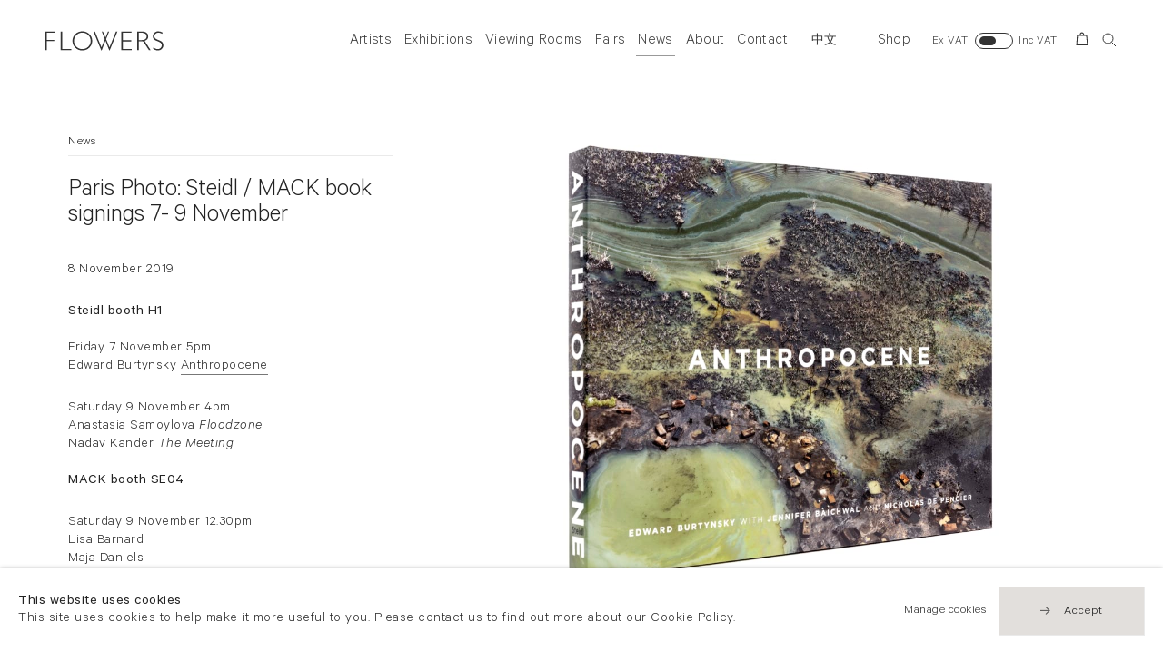

--- FILE ---
content_type: text/html; charset=utf-8
request_url: https://www.flowersgallery.com/news/4-paris-photo-steidl-mack-book-signings-7/
body_size: 11924
content:

<!DOCTYPE html>
<!-- Site by Artlogic - https://artlogic.net -->
<html lang="en">
    <head>
        <meta charset="utf-8">
        <title>Paris Photo: Steidl / MACK book signings 7- 9 November | Flowers Gallery</title>
        <meta property="og:site_name" content="Flowers Gallery" />
        <meta property="og:title" content="Paris Photo: Steidl / MACK book signings 7- 9 November" />
        <meta property="og:description" content="Steidl booth H1 Friday 7 November 5pm Edward Burtynsky Anthropocene Saturday 9 November 4pm Anastasia Samoylova Floodzone Nadav Kander..." />
        <meta property="og:image" content="https://artlogic-res.cloudinary.com/w_1200,h_630,c_fill,f_auto,fl_lossy,q_auto:good/ws-flowers/usr/images/news/main_image/items/57/572ce96f8b0a4fb5827caf40c99c8df4/anthropocene.jpg" />
        <meta property="og:image:width" content="1200" />
        <meta property="og:image:height" content="630" />
        <meta property="twitter:card" content="summary_large_image">
        <meta property="twitter:url" content="https://www.flowersgallery.com/news/4-paris-photo-steidl-mack-book-signings-7/">
        <meta property="twitter:title" content="Paris Photo: Steidl / MACK book signings 7- 9 November">
        <meta property="twitter:description" content="Steidl booth H1 Friday 7 November 5pm Edward Burtynsky Anthropocene Saturday 9 November 4pm Anastasia Samoylova Floodzone Nadav Kander...">
        <meta property="twitter:text:description" content="Steidl booth H1 Friday 7 November 5pm Edward Burtynsky Anthropocene Saturday 9 November 4pm Anastasia Samoylova Floodzone Nadav Kander...">
        <meta property="twitter:image" content="https://artlogic-res.cloudinary.com/w_1200,h_630,c_fill,f_auto,fl_lossy,q_auto:good/ws-flowers/usr/images/news/main_image/items/57/572ce96f8b0a4fb5827caf40c99c8df4/anthropocene.jpg">
        <meta name="google" content="notranslate" />
        <meta name="description" content="Steidl booth H1 Friday 7 November 5pm Edward Burtynsky Anthropocene Saturday 9 November 4pm Anastasia Samoylova Floodzone Nadav Kander..." />
        <meta name="keywords" content="" />
        <meta name="publication_date" content="2019-10-14 13:59:02" />
        <meta name="generator" content="Artlogic CMS - https://artlogic.net" />
        <meta name="format-detection" content="telephone=no">
        <meta name="viewport" content="width=device-width, minimum-scale=0.5, initial-scale=1.0" />
        
        <link rel="apple-touch-icon" sizes="180x180" href="/images/favicons/apple-touch-icon.png">
<link rel="icon" type="image/png" sizes="32x32" href="/images/favicons/favicon-32x32.png">
<link rel="icon" type="image/png" sizes="16x16" href="/images/favicons/favicon-16x16.png">
<link rel="manifest" href="/images/favicons/site.webmanifest">
<link rel="mask-icon" href="/images/favicons/safari-pinned-tab.svg" color="#333333">
<link rel="shortcut icon" href="/images/favicons/favicon.ico">
<meta name="msapplication-TileColor" content="#ffffff">
<meta name="msapplication-config" content="/images/favicons/browserconfig.xml">
<meta name="theme-color" content="#ffffff">

        <style media="all">
            @import url(/styles/base.css?c=27042050002205&v=2018088996970);
            @import url(/styles/animate.css?c=27042050002205&v=2018088996970);
            @import url(/scripts/flickity/flickity.css?c=27042050002205&v=2018088996970);
            @import url(/lib/jquery/plugins/roomview/1.0/jquery.roomview.1.0.css?c=27042050002205&v=2018088996970);
            @import url(/styles/main.css?c=27042050002205&v=2018088996970);
            @import url(/styles/responsive.css?c=27042050002205&v=2018088996970);
            @import url(/lib/archimedes/styles/archimedes-frontend-core.css);
        </style>
        <style media="print">
            @import url(/styles/print.css?c=27042050002205&v=2018088996970);
        </style>

        
        
        
            <script defer src="/scripts/jquery-1.12.0.min.js?c=27042050002205&v=2018088996970"></script>
    <script defer src="/scripts/jquery.browser.min.js?c=27042050002205&v=2018088996970"></script>
    <script defer src="/scripts/jquery.easing.min.js?c=27042050002205&v=2018088996970"></script>
    <script defer src="/scripts/jquery.cycle2.min.js?c=27042050002205&v=2018088996970"></script>
    <script defer src="/scripts/object-fit-videos.min.js?c=27042050002205&v=2018088996970"></script>
    <script defer src="/scripts/flickity/flickity.pkgd.min.js?c=27042050002205&v=2018088996970"></script>
    <script defer src="/scripts/jquery.zoom.js?c=27042050002205&v=2018088996970"></script>
    <script defer src="/lib/archimedes/scripts/archimedes-frontend-core.js?c=27042050002205&v=2018088996970"></script>
    <script defer src="/scripts/jquery.lettering.js?c=27042050002205&v=2018088996970"></script>
    <script defer src="/scripts/jquery.textillate.js?c=27042050002205&v=2018088996970"></script>
    <script defer src="/lib/jquery/plugins/pageload/1.1/jquery.pageload.1.1.js?c=27042050002205&v=2018088996970"></script>
    <script defer src="/lib/jquery/plugins/roomview/1.0/jquery.roomview.1.0.js?c=27042050002205&v=2018088996970"></script>
    <script defer src="/scripts/intersection-observer.js?c=27042050002205&v=2018088996970"></script>
    <script defer src="/scripts/froogaloop.js?c=27042050002205&v=2018088996970"></script>
    <script defer src="/scripts/jquery.wheel.js?c=27042050002205&v=2018088996970"></script>
    <script defer src="/scripts/hammer.min.js?c=27042050002205&v=2018088996970"></script>
    <script defer src="/scripts/canvas.js?c=27042050002205&v=2018088996970"></script>
    <script defer src="https://maps.googleapis.com/maps/api/js?key=AIzaSyBOUBY0_1OPrX16l05nPOhBIbc78wb66dI"></script>
    <script defer src="/lib/archimedes/scripts/json2.js?c=27042050002205&v=2018088996970"></script>
    <script defer src="/lib/archimedes/scripts/shop.js?c=27042050002205&v=2018088996970"></script>
    <script defer src="/scripts/main.js?c=27042050002205&v=2018088996970"></script>
        
        <script src="https://www.recaptcha.net/recaptcha/api.js?onload=google_captcha_onload" async defer></script>
        
        
            


    <script>
        function get_cookie_preference(category) {
            result = false;
            try {
                var cookie_preferences = localStorage.getItem('cookie_preferences') || "";
                if (cookie_preferences) {
                    cookie_preferences = JSON.parse(cookie_preferences);
                    if (cookie_preferences.date) {
                        var expires_on = new Date(cookie_preferences.date);
                        expires_on.setDate(expires_on.getDate() + 365);
                        console.log('cookie preferences expire on', expires_on.toISOString());
                        var valid = expires_on > new Date();
                        if (valid && cookie_preferences.hasOwnProperty(category) && cookie_preferences[category]) {
                            result = true;
                        }
                    }
                }
            }
            catch(e) {
                console.warn('get_cookie_preference() failed');
                return result;
            }
            return result;
        }

        window.google_analytics_init = function(page){
            var collectConsent = true;
            var useConsentMode = false;
            var analyticsProperties = ['UA-146131046-27'];
            var analyticsCookieType = 'statistics';
            var disableGa = false;
            var sendToArtlogic = true;
            var artlogicProperties = {
                'UA': 'UA-157296318-1',
                'GA': 'G-GLQ6WNJKR5',
            };

            analyticsProperties = analyticsProperties.concat(Object.values(artlogicProperties));

            var uaAnalyticsProperties = analyticsProperties.filter((p) => p.startsWith('UA-'));
            var ga4AnalyticsProperties = analyticsProperties.filter((p) => p.startsWith('G-')).concat(analyticsProperties.filter((p) => p.startsWith('AW-')));

            if (collectConsent) {
                disableGa = !get_cookie_preference(analyticsCookieType);

                for (var i=0; i < analyticsProperties.length; i++){
                    var key = 'ga-disable-' + analyticsProperties[i];

                    window[key] = disableGa;
                }

                if (disableGa) {
                    if (document.cookie.length) {
                        var cookieList = document.cookie.split(/; */);

                        for (var i=0; i < cookieList.length; i++) {
                            var splitCookie = cookieList[i].split('='); //this.split('=');

                            if (splitCookie[0].indexOf('_ga') == 0 || splitCookie[0].indexOf('_gid') == 0 || splitCookie[0].indexOf('__utm') == 0) {
                                //h.deleteCookie(splitCookie[0]);
                                var domain = location.hostname;
                                var cookie_name = splitCookie[0];
                                document.cookie =
                                    cookie_name + "=" + ";path=/;domain="+domain+";expires=Thu, 01 Jan 1970 00:00:01 GMT";
                                // now delete the version without a subdomain
                                domain = domain.split('.');
                                domain.shift();
                                domain = domain.join('.');
                                document.cookie =
                                    cookie_name + "=" + ";path=/;domain="+domain+";expires=Thu, 01 Jan 1970 00:00:01 GMT";
                            }
                        }
                    }
                }
            }

            if (uaAnalyticsProperties.length) {
                (function(i,s,o,g,r,a,m){i['GoogleAnalyticsObject']=r;i[r]=i[r]||function(){
                (i[r].q=i[r].q||[]).push(arguments)},i[r].l=1*new Date();a=s.createElement(o),
                m=s.getElementsByTagName(o)[0];a.async=1;a.src=g;m.parentNode.insertBefore(a,m)
                })(window,document,'script','//www.google-analytics.com/analytics.js','ga');


                if (!disableGa) {
                    var anonymizeIps = false;

                    for (var i=0; i < uaAnalyticsProperties.length; i++) {
                        var propertyKey = '';

                        if (i > 0) {
                            propertyKey = 'tracker' + String(i + 1);
                        }

                        var createArgs = [
                            'create',
                            uaAnalyticsProperties[i],
                            'auto',
                        ];

                        if (propertyKey) {
                            createArgs.push({'name': propertyKey});
                        }

                        ga.apply(null, createArgs);

                        if (anonymizeIps) {
                            ga('set', 'anonymizeIp', true);
                        }

                        var pageViewArgs = [
                            propertyKey ? propertyKey + '.send' : 'send',
                            'pageview'
                        ]

                        if (page) {
                            pageViewArgs.push(page)
                        }

                        ga.apply(null, pageViewArgs);
                    }

                    if (sendToArtlogic) {
                        ga('create', 'UA-157296318-1', 'auto', {'name': 'artlogic_tracker'});

                        if (anonymizeIps) {
                            ga('set', 'anonymizeIp', true);
                        }

                        var pageViewArgs = [
                            'artlogic_tracker.send',
                            'pageview'
                        ]

                        if (page) {
                            pageViewArgs.push(page)
                        }

                        ga.apply(null, pageViewArgs);
                    }
                }
            }

            if (ga4AnalyticsProperties.length) {
                if (!disableGa || useConsentMode) {
                    (function(d, script) {
                        script = d.createElement('script');
                        script.type = 'text/javascript';
                        script.async = true;
                        script.src = 'https://www.googletagmanager.com/gtag/js?id=' + ga4AnalyticsProperties[0];
                        d.getElementsByTagName('head')[0].appendChild(script);
                    }(document));

                    window.dataLayer = window.dataLayer || [];
                    window.gtag = function (){dataLayer.push(arguments);}
                    window.gtag('js', new Date());

                    if (useConsentMode) {
                        gtag('consent', 'default', {
                            'ad_storage': 'denied',
                            'analytics_storage': 'denied',
                            'functionality_storage': 'denied',
                            'personalization_storage': 'denied',
                            'security': 'denied',
                        });

                        if (disableGa) {
                            // If this has previously been granted, it will need set back to denied (ie on cookie change)
                            gtag('consent', 'update', {
                                'analytics_storage': 'denied',
                            });
                        } else {
                            gtag('consent', 'update', {
                                'analytics_storage': 'granted',
                            });
                        }
                    }

                    for (var i=0; i < ga4AnalyticsProperties.length; i++) {
                        window.gtag('config', ga4AnalyticsProperties[i]);
                    }

                }
            }
        }

        var waitForPageLoad = true;

        if (waitForPageLoad) {
            window.addEventListener('load', function() {
                window.google_analytics_init();
                window.archimedes.archimedes_core.analytics.init();
            });
        } else {
            window.google_analytics_init();
        }
    </script>


    </head>
    <body class="section-news page-news site-responsive responsive-top-size-1023 responsive-nav-standard responsive-nav-side-position-right analytics-track-all-links site-lib-version-2-0 hero_heading_title_position_overlay page-param-4-paris-photo-steidl-mack-book-signings-7 page-param-id-4 page-param-type-news_id menu_standard">
        <script>document.getElementsByTagName('body')[0].className+=' browser-js-enabled';</script>
                    
        <div class="captcha_container">
            <div id="quick_contact_captcha_button"></div>
        </div>

        



    <div id="container_outer" class="version-default">
        <div id="container">
            



<header id="header">
	<div class="inner">
		<div id="header_main_inner" class="clearwithin">
			<div id="main_header">
			    <div id="logo"><a href="/">
			    	<svg width="497px" height="81px" viewBox="0 0 497 81" version="1.1" xmlns="http://www.w3.org/2000/svg" xmlns:xlink="http://www.w3.org/1999/xlink" xmlns:sketch="http://www.bohemiancoding.com/sketch/ns">
					    <g id="Page-1" stroke="none" stroke-width="1" fill="none" fill-rule="evenodd" sketch:type="MSPage">
					        <g fill="#333">
					            <path d="M40.492,1.311 L40.492,6.38 L6.082,6.38 L6.082,36.284 L37.112,36.284 L37.112,41.352 L6.082,41.352 L6.082,79.986 L0,79.986 L0,1.311 L40.492,1.311" id="Fill-1" sketch:type="MSShapeGroup"></path>
					            <path d="M70.506,1.311 L70.506,74.918 L109.421,74.918 L109.421,79.986 L64.424,79.986 L64.424,1.311 L70.506,1.311" id="Fill-2" sketch:type="MSShapeGroup"></path>
					            <path d="M155.447,75.368 C165.238,75.368 173.5,72.018 180.235,65.315 C186.968,58.613 190.335,50.401 190.335,40.677 C190.335,30.916 186.968,22.684 180.235,15.983 C173.5,9.281 165.238,5.93 155.447,5.93 C145.618,5.93 137.299,9.281 130.49,15.983 C123.681,22.684 120.277,30.916 120.277,40.677 C120.277,50.401 123.681,58.613 130.49,65.315 C137.299,72.018 145.618,75.368 155.447,75.368 L155.447,75.368 Z M155.221,0.298 C166.853,0.298 176.711,4.212 184.796,12.04 C192.882,19.867 196.925,29.414 196.925,40.677 C196.925,51.903 192.882,61.431 184.796,69.259 C176.711,77.086 166.853,81 155.221,81 C143.627,81 133.808,77.086 125.759,69.259 C117.71,61.431 113.689,51.903 113.689,40.677 C113.689,29.414 117.71,19.867 125.759,12.04 C133.808,4.212 143.627,0.298 155.221,0.298 L155.221,0.298 Z" id="Fill-3" sketch:type="MSShapeGroup"></path>
					            <path d="M362.369,1.311 L362.369,6.381 L325.538,6.381 L325.538,37.861 L361.411,37.861 L361.411,42.986 L325.538,42.986 L325.538,74.918 L363.27,74.918 L363.27,79.986 L319.456,79.986 L319.456,1.311 L362.369,1.311" id="Fill-4" sketch:type="MSShapeGroup"></path>
					            <path d="M392.386,6.381 L392.386,37.186 L405.45,37.186 C412.096,37.186 417.173,35.844 420.684,33.159 C424.193,30.475 425.949,26.674 425.949,21.755 C425.949,16.911 424.166,13.138 420.6,10.436 C417.032,7.731 411.908,6.381 405.224,6.381 L392.386,6.381 L392.386,6.381 Z M386.302,1.311 L406.463,1.311 C414.911,1.311 421.368,3.143 425.837,6.803 C430.305,10.464 432.539,15.41 432.539,21.643 C432.539,30.729 428.33,36.671 417.558,40.79 C417.608,40.77 442.826,79.986 442.826,79.986 L435.626,79.986 C435.626,79.986 413.024,44.909 411.773,43.532 C410.521,42.156 407.732,42.254 402.815,42.254 L392.386,42.254 L392.386,79.986 L386.302,79.986 L386.302,1.311 L386.302,1.311 Z" id="Fill-5" sketch:type="MSShapeGroup"></path>
					            <path d="M492.796,5.254 L491.393,11.152 C484.559,7.135 480.088,5.93 475.169,5.93 C470.438,5.93 466.486,7.366 463.314,10.238 C460.142,13.11 458.555,16.668 458.555,20.91 C458.555,23.951 459.493,26.692 461.371,29.132 C463.248,31.574 467.172,33.92 473.142,36.172 C479.111,38.425 483.466,40.303 486.208,41.803 C488.947,43.306 491.276,45.483 493.19,48.337 C495.104,51.19 496.063,54.888 496.063,59.431 C496.063,65.477 493.847,70.582 489.418,74.749 C484.986,78.916 479.58,81 473.198,81 C466.665,81 459.944,78.711 453.036,74.13 L454.438,67.989 C462.06,73.585 467.266,75.368 472.859,75.368 C477.515,75.368 481.448,73.857 484.658,70.835 C487.868,67.813 489.474,64.104 489.474,59.711 C489.474,56.369 488.478,53.355 486.489,50.671 C484.499,47.985 480.465,45.476 474.385,43.143 C468.306,40.808 463.961,38.929 461.35,37.502 C458.738,36.077 456.521,34.041 454.7,31.396 C452.877,28.751 451.967,25.345 451.967,21.179 C451.967,15.402 454.181,10.477 458.612,6.405 C463.042,2.334 468.373,0.298 474.605,0.298 C480.725,0.298 486.789,1.951 492.796,5.254" id="Fill-6" sketch:type="MSShapeGroup"></path>
					            <path d="M269.536,68.222 L255.351,33.007 L268.146,0.917 L263.337,0.917 L252.663,26.586 L241.911,0.917 L237.077,0.917 L249.957,33.092 L235.91,68.222 L208.287,0.917 L202.182,0.917 L234.973,81 L236.753,81 L252.643,39.799 L268.596,81 L270.379,81 L303.043,0.917 L296.963,0.917 L269.536,68.222 Z" id="Fill-7" sketch:type="MSShapeGroup"></path>
					        </g>
					    </g>
					</svg>
			    </a></div>
			    
			    <div id="skiplink-container">
		            <div>
		                <a href="#main_content" class="skiplink">Skip to main content</a>
		            </div>
		        </div>
			    
			    <div id="header_items_outer">
			        <nav id="top_nav" class="navigation" aria-label="Main site"><ul class="topnav">
		<li class="topnav-filepath-artists topnav-label-artists topnav-id-11"><a href="/artists/" aria-label="Link to Flowers Gallery Artists page"data-en="Artists" data-zh="藝術家">Artists</a></li>
		<li class="topnav-filepath-exhibitions topnav-label-exhibitions topnav-id-13"><a href="/exhibitions/" aria-label="Link to Flowers Gallery Exhibitions page"data-en="Exhibitions" data-zh="展覽">Exhibitions</a></li>
		<li class="topnav-filepath-viewing-room topnav-label-viewing-rooms topnav-id-28"><a href="/viewing-room/" aria-label="Link to Flowers Gallery Viewing Rooms page">Viewing Rooms</a></li>
		<li class="topnav-filepath-art-fairs topnav-label-fairs topnav-id-22"><a href="/art-fairs/" aria-label="Link to Flowers Gallery Fairs page"data-en="Fairs" data-zh="藝術博覽會">Fairs</a></li>
		<li class="topnav-filepath-news topnav-label-news topnav-id-15 active"><a href="/news/" aria-label="Link to Flowers Gallery News page (current nav item)"data-en="News" data-zh="新聞">News</a></li>
		<li class="topnav-filepath-about topnav-label-about topnav-id-23"><a href="/about/" aria-label="Link to Flowers Gallery About page"data-en="About" data-zh="關於我們">About</a></li>
		<li class="topnav-filepath-contact topnav-label-contact topnav-id-20"><a href="/contact/" aria-label="Link to Flowers Gallery Contact page"data-en="Contact" data-zh="聯絡">Contact</a></li>
		<li class="topnav-filepath-zh topnav-label- topnav-id-27"><a href="/zh/" aria-label="Link to Flowers Gallery 中文 page">中文</a></li>
		<li class="topnav-filepath-shop topnav-label-shop topnav-id-21 last"><a href="/shop/" aria-label="Link to Flowers Gallery Shop page"data-en="Shop" data-zh="購物">Shop</a></li>
	</ul></nav>
			        <div id="header_items_inner">
                        <div class="vat-toggle">
    <div class="label label-on">Ex VAT</div>
    <label class="switch">
        <input type="checkbox"/>
        <div></div>
    </label>
    <div class="label label-off">Inc VAT</div>
</div>
				        <div id="wishlist">


<div id="wishlist_cart_widget">
    <div id="wcw_items">
        <div id="wcw_label"><a href="/wishlist/basket/" class="link-no-ajax wcw_checkout_link" aria-label="Wishlist"><span class="label_basket">Wishlist</span></a></div>
        <div id="wcw_total_items"><span class="wcw_total_count">0</span></div>

    </div>
</div></div>
				        <div id="basket">
<div id="store_cart_widget">
    <div id="scw_items">
        <span class="scw_label"><a href="/shop/basket/" class="link-no-ajax scw_checkout_link" aria-label="Basket"><span class="label_basket">Your shopping bag</span></a></span>
        <span class="scw_total_items"><span class="scw_total_count" aria-hidden="true">0</span></span>
    </div>
</div>
</div>
				        <button id="search_menu" class="clear_button_styles">Search</button>
					    <button id="menu" class="clear_button_styles">Menu</button>
		    			<div id="mailinglist_signup_button">Sign up</div>
				    </div>
			    </div>
			    
		    </div>
	    </div>
    </div>
</header>
            
            <div class="scroll-container">
                <div class="scroll-container-inner">
                    <div id="canvas_wrapper_background"><div id="canvas_wrapper_background_inner" class="inner"></div></div>
                    <main id="main_content" class="pageload-content-area clearwithin">
                        
                            <!--contentstart-->
                            



<div class="subsection-news-wrapper">
    <!--contentstart-->
        <h1 class="hidden">News</h1>
        


                


<div class="subsection-blog-detail">




			    
		
		
		<div class="site-popup-enabled-content">
		
		    <div class="artwork_detail inview_element has-prelude" data-artwork-id="4">
		
		    
		        
		
		        <div class="artwork_detail_main">
		
		            <div class="draginner">
		                <div class="image_container inview_element">
		                        <div class="images">
		                            <div class="image image_lazy_load">
		                                <div class="image_wrap">
		                                    <div class="image_inner" data-zoom-url="https://artlogic-res.cloudinary.com/w_2000,h_2000,c_limit,f_auto,fl_lossy,q_auto:good/ws-flowers/usr/images/news/main_image/items/57/572ce96f8b0a4fb5827caf40c99c8df4/anthropocene.jpg">
		                                        <img src="/images/shim.png" data-src="https://artlogic-res.cloudinary.com/w_1200,h_800,c_limit,f_auto,fl_lossy,q_auto:good/ws-flowers/usr/images/news/main_image/items/57/572ce96f8b0a4fb5827caf40c99c8df4/anthropocene.jpg" alt="Image: Paris Photo: Steidl / MACK book signings 7- 9 November" />
		                                    </div>
		                                </div>
		                            </div>
		                        </div>
		                </div>
		
		                <div class="content_container">
		                    <div class="content">
		                            
		
		                        <div class="prelude">
		                            
		                            	News
		                        </div>
		
		                        <h1>
										

											<span class="heading_title">Paris Photo: Steidl / MACK book signings 7- 9 November</span>

		                        </h1>
		                        
		                        <div class="artwork_details news_details">
		                                <div class="detail_subtitle"><div class="dates">8 November 2019</div></div>
		                                <div class="news-entry__body">
<div class="typeset">
<p><strong>Steidl booth H1</strong><br /><br />Friday 7 November 5pm<br />Edward Burtynsky&nbsp;<a href="https://www.flowersgallery.com/shop/books/anthropocene-edward-burtynsky">Anthropocene</a></p>
<p>Saturday 9 November 4pm<br />Anastasia Samoylova <em>Floodzone&nbsp;</em><br />Nadav Kander <em>The Meeting</em><br /><br /><strong>MACK booth&nbsp;SE04</strong></p>
<p>Saturday 9 November&nbsp;12.30pm&nbsp;<br />Lisa Barnard&nbsp;<br />Maja&nbsp;Daniels&nbsp;</p>
<p>Lisa Barnard also joins&nbsp;Camille L&eacute;v&ecirc;que (work in progress) & Alice Quaresma (Bessard Editions) in conversation.&nbsp;Find out more via&nbsp;<a href="https://eur03.safelinks.protection.outlook.com/?url=https%3A%2F%2Fprogramme.parisphoto.com%2Fen%2Fdetail%2Ccamille_leveque____alice_quaresma__lisa_barnar.htm%3Fzoom%3D5BD07561-8917-B536-CE5D-59D5DD816B0C&data=02%7C01%7Caffly%40flowersgallery.com%7Cb9964b74ca21440f2aa408d761ef0050%7Caa2f19f5fb4245c98d9a9b7f83053ff7%7C0%7C0%7C637085551445143763&sdata=LNVS9XxMMLbILPyp1pfS%2FD2oMpmN5X71DCZZfV4z5do%3D&reserved=0" title="Original URL: https://programme.parisphoto.com/en/detail,camille_leveque____alice_quaresma__lisa_barnar.htm?zoom=5BD07561-8917-B536-CE5D-59D5DD816B0C. Click or tap if you trust this link." target="_blank">programme.parisphoto.com</a></p>
</div>
</div>
		                        </div>
		
		
		
		                        <div class="tools">
		                            
            <div class="share_links position_bottom">
                <div class="link"><a href="#" class="focustrap-ignore">Share</a></div>
                <div class="share_options">
                    <div class="share_options_inner">
        
                <div class="social_links_item"><a href="https://www.facebook.com/sharer.php?u=http://www.flowersgallery.com/news/4-paris-photo-steidl-mack-book-signings-7/"><span class="social_media_icon facebook"></span><span class="visually-hidden">facebook</span></a></div>
            
                <div class="social_links_item"><a href="https://twitter.com/share?url=http://www.flowersgallery.com/news/4-paris-photo-steidl-mack-book-signings-7/"><span class="social_media_icon twitter"></span><span class="visually-hidden">twitter</span></a></div>
            
                <div class="social_links_item"><a href="javascript:void((function()%7Bvar%20e=document.createElement('script');e.setAttribute('type','text/javascript');e.setAttribute('charset','UTF-8');e.setAttribute('src','https://assets.pinterest.com/js/pinmarklet.js?r='+Math.random()*99999999);document.body.appendChild(e)%7D)());"><span class="social_media_icon pinterest"></span><span class="visually-hidden">pinterest</span></a></div>
            
                <div class="social_links_item"><a href="https://www.tumblr.com/share/link?url=http://www.flowersgallery.com/news/4-paris-photo-steidl-mack-book-signings-7/"><span class="social_media_icon tumblr"></span><span class="visually-hidden">tumblr</span></a></div>
            
                <div class="social_links_item"><a href="mailto:?subject=I want to share a page from Flowers Gallery&body=http://www.flowersgallery.com/news/4-paris-photo-steidl-mack-book-signings-7/" target="_blank"><span class="social_media_icon email"></span><span class="visually-hidden">email</span></a></div>
            
                    </div>
                </div>
            </div>
        
		                        </div>
		
		                    </div>
		                </div>
		            </div>
		        </div>
		
		    </div>
		</div>
		


</div>





    <!--contentend-->
</div>




                            <!--contentend-->

                        

                            
                            


    <div class="page_enquiry_widget inview_element">
        <form class="campaign_tracking campaign_tracking_autofill clearwithin">
            <div class="form_wrapper clearwithin">
                <div class="content">
                        <h2 class="visually-hidden">Newsletter signup</h2>
                        <div class="area title-not-visible">Get our newsletter including exhibitions, news and events</div>
                </div>
                <div class="field_wrapper">
                    <input name="signup_type" value="standard" type="hidden" />
                    <input name="originating_page" value="/news/4-paris-photo-steidl-mack-book-signings-7/" type="hidden" />
                    <input name="campaign_tracking_data" type="hidden" />
                    <input name="interests" value="" type="hidden" />
                    <div class="page_enquiry_widget_field">
                        <label for="pew_field_email">Your email address</label>
                        <input id="pew_field_email" name="email" type="text" aria-label="Your email address" autocomplete="email" required />
                        <div class="page_enquiry_widget_submit">
                            <div class="loader loader_small"></div>
                            <button class="clear_button_styles">Send enquiry</button>
                        </div>
                    </div>
                    <div class="page_enquiry_message_below">
                            We will process the personal data you have supplied in accordance with our <a href="/privacy/" target="_blank">privacy policy</a>. 
                        You can unsubscribe or change your preferences at any time by clicking the link in any emails.
                    </div>
                </div>
                
                    <div class="social_media_links_wrapper">
                        <div class="social_media_links clearwithin">
                                <div class="facebook_link social_links_item">
                                    <a href="https://www.facebook.com/FlowersGalleries" class="" target="_blank"><span class="social_media_icon facebook">Facebook</span></a>
                                </div>
                                <div class="twitter_link social_links_item">
                                    <a href="http://twitter.com/flowersgallery" class="" target="_blank"><span class="social_media_icon twitter">Twitter</span></a>
                                </div>
                                <div class="instagram_link social_links_item">
                                    <a href="http://instagram.com/flowersgallery" class="" target="_blank"><span class="social_media_icon instagram">Instagram</span></a>
                                </div>
                                <div class="artsy_link social_links_item">
                                    <a href="https://www.artsy.net/flowers" class="" target="_blank"><span class="social_media_icon artsy">Artsy</span></a>
                                </div>
                                <div class="wechat_link social_links_item">
                                    <a href="/wechat/" class="" target="_blank"><span class="social_media_icon wechat">WeChat</span></a>
                                </div>
                        </div>
                    </div>
            </div>

        </form>
    </div>

                    </main>
                </div>
            </div>
            

<footer id="footer" class="footer">
    <div class="wrap_inner">
        <div class="inner main_inner">
            <div class="wrapper visible">
                <div class="main"><!--
                    --><div class="group">
                            
                            <div class="item">
                                    <div class="prelude">
                                            London
                                    </div>
                                <div class="content">
                                        <div>
                                                <p>21 Cork Street<br />London W1S 3LZ</p>
                                        </div>
                                        <div>
                                                <div><a href="tel:+44 (0)20 7439 7766">T +44 (0)20 7439 7766</a></div>
                                                <div><a href="mailto:info@flowersgallery.com">info@flowersgallery.com</a></div>
                                        </div>
                                        <div><p>Monday - Saturday 11am - 6pm</p></div>
                                </div>
                            </div>
                            
                                </div><div class="group">
                                
                            
                            <div class="item">
                                    <div class="prelude">
                                            London
                                    </div>
                                <div class="content">
                                        <div>
                                                <p><span>82 Kingsland Road</span><br /><span>London E2 8DP</span></p>
                                        </div>
                                        <div>
                                                <div><a href="tel:+44 (0)20 7920 7777">T +44 (0)20 7920 7777</a></div>
                                                <div><a href="mailto:info@flowersgallery.com">info@flowersgallery.com</a></div>
                                        </div>
                                        <div>Private viewings by appointment</div>
                                </div>
                            </div>
                            
                                </div><div class="group">
                                
                            
                            <div class="item">
                                    <div class="prelude">
                                            New York
                                    </div>
                                <div class="content">
                                        <div>
                                                <div><a href="tel:+(1) 212 439 1700">T +(1) 212 439 1700</a></div>
                                                <div><a href="mailto:newyork@flowersgallery.com">newyork@flowersgallery.com</a></div>
                                        </div>
                                        <div>Private viewings by appointment</div>
                                </div>
                            </div>
                            
                                </div><div class="group">
                                
                            
                            <div class="item">
                                    <div class="prelude">
                                            Hong Kong
                                    </div>
                                <div class="content">
                                        <div>
                                                <p>49 Tung Street<br />Sheung Wan</p>
                                        </div>
                                        <div>
                                                <div><a href="tel:+852 2576 5088">T +852 2576 5088</a></div>
                                                <div><a href="mailto:info@flowersgallery.com">info@flowersgallery.com</a></div>
                                        </div>
                                        <div><p>Tuesday - Saturday 11am - 6pm</p></div>
                                </div>
                            </div>
                            
                    </div><!--
                --></div>
            </div>
        </div>
        <div class="credit">
            <div class="inner clearwithin">
                <div class="footer_links">
                    <div class="footer_item privacy-policy"><a href="/privacy-policy/">Privacy policy</a></div>
                    <div class="footer_item accessibility-policy"><a href="/accessibility-policy/">Accessibility policy</a></div>
                    <div class="footer_item cookie-policy"><a href="/cookie-policy/">Cookie policy</a></div>
                </div>
                <div class="footer_additional">
                    <div class="footer_item copyright">&copy; 2026 Flowers Gallery</div>
                </div>
            </div>
        </div>
    </div>
</footer>
    


                <div id="cookie_notification" role="region" aria-label="Cookie banner" data-mode="consent" data-cookie-notification-settings="">
    <div class="inner">
        <div id="cookie_notification_message" class="prose">
                <p><strong>This website uses cookies</strong><br>This site uses cookies to help make it more useful to you. Please contact us to find out more about our Cookie Policy.</p>
        </div>
        <div id="cookie_notification_preferences" class="link"><a href="javascript:;" role="button">Manage cookies</a></div>
        <div id="cookie_notification_accept" class="button"><a href="javascript:;" role="button">Accept</a></div>

    </div>
</div>
    <div id="manage_cookie_preferences_popup_container">
        <div id="manage_cookie_preferences_popup_overlay"></div>
        <div id="manage_cookie_preferences_popup_inner">
            <div id="manage_cookie_preferences_popup_box" role="dialog" aria-modal="true" aria-label="Cookie preferences">
                <div id="manage_cookie_preferences_close_popup_link" class="close">
                    <a href="javascript:;" role="button" aria-label="close">
                        <svg width="20px" height="20px" viewBox="0 0 488 488" version="1.1" xmlns="http://www.w3.org/2000/svg" xmlns:xlink="http://www.w3.org/1999/xlink" aria-hidden="true">
                            <g id="Page-1" stroke="none" stroke-width="1" fill="none" fill-rule="evenodd">
                                <g id="close" fill="#5D5D5D" fill-rule="nonzero">
                                    <polygon id="Path" points="488 468 468 488 244 264 20 488 0 468 224 244 0 20 20 0 244 224 468 0 488 20 264 244"></polygon>
                                </g>
                            </g>
                        </svg>
                    </a>
                </div>
                <h2>Cookie preferences</h2>
                    <p>Check the boxes for the cookie categories you allow our site to use</p>
                
                <div id="manage_cookie_preferences_form_wrapper">
                    <div class="form form_style_simplified">

                        <form id="cookie_preferences_form">
                            <fieldset>
                                <legend class="visually-hidden">Cookie options</legend>
                                <div>
                                    <label><input type="checkbox" name="essential" disabled checked value="1"> Strictly necessary</label>
                                    <div class="note">Required for the website to function and cannot be disabled.</div>
                                </div>
                                <div>
                                    <label><input type="checkbox" name="functionality"  value="1"> Preferences and functionality</label>
                                    <div class="note">Improve your experience on the website by storing choices you make about how it should function.</div>
                                </div>
                                <div>
                                    <label><input type="checkbox" name="statistics"  value="1"> Statistics</label>
                                    <div class="note">Allow us to collect anonymous usage data in order to improve the experience on our website.</div>
                                </div>
                                <div>
                                    <label><input type="checkbox" name="marketing"  value="1"> Marketing</label>
                                    <div class="note">Allow us to identify our visitors so that we can offer personalised, targeted marketing.</div>
                                </div>
                            </fieldset>
                            
                            <div class="button">
                                <a href="javascript:;" id="cookie_preferences_form_submit" role="button">Save preferences</a>
                            </div>
                        </form>

                    </div>
                </div>
            </div>
        </div>
    </div>

        </div>
        <div class="transition-logo"><div class="flowers-logo"><div class="flowers-logo-1"></div><div class="flowers-logo-2"></div></div></div>
        <div class="transition-mask"></div>
        <div class="transition-mask2"></div>

        
<div id="store_quick_cart_widget" class="notify_panel sqcw_auto_open" data-remove-delay="1000" role="dialog" aria-modal="true" aria-label="Basket">
    <button id="sqcw_close" class="notify_panel_close clear_button_styles">Close</button>
    <div id="sqcw_content_scrollable" class="notify_panel_content_scrollable">
        <div id="sqcw_header" class="notify_panel_header">
            <h3>Your shopping bag</h3>
            <div class="description">
                This purchase may be subject to local rates of import, sales and use taxes for which the purchaser is 100% liable.
            </div>
        </div>
        <div id="sqcw_items" class="notify_panel_content">
            No items found
        </div>
    </div>
    <div id="sqcw_footer" class="notify_panel_footer">
        <div id="sqcw_total">
            <div class="sqcw_total_label">Total</div>
            <div class="sqcw_total_price"><span class="sqcw_total_price_currency">&pound;</span><span class="sqcw_total_price_amount"></span></div>
        </div>
        <div id="sqcw_checkout">
            <div class="sqcw_checkout_button button alt"><a href="/shop/basket/">Checkout now</a></div>
        </div>
    </div>
</div>
        
<div id="wishlist_quick_cart_widget" class="notify_panel wqcw_auto_open" data-remove-delay="1000">
    <div id="wqcw_close" class="notify_panel_close">Close</div>
    <div id="wqcw_content_scrollable" class="notify_panel_content_scrollable">
        <div id="wqcw_header" class="notify_panel_header">
            <h3>Your saved list</h3>
            <div class="description">Create a list of works then send us an enquiry.</div>
            <button id="wqcw_remove_all" class="link clear_button_styles" aria-label="Remove all items from your saved list"><span>Remove all items</span></button>
        </div>
        <div id="wqcw_items" class="notify_panel_content">
            No items found
        </div>
    </div>
    <div id="wqcw_footer" class="notify_panel_footer">
        <div id="wqcw_total">            <div class="wqcw_total_label">Items in list </div>
            <div id="wqcw_item_count"></div>
        </div>
        <div id="wqcw_checkout">
            <div><button id="wqcw_enquiry_button" class="wqcw_checkout_button button alt" class="clear_button_styles" aria-label="Send list as enquiry to gallery">Send us an enquiry</button></div>
            <div><button id="wqcw_share_button" class="wqcw_checkout_button button alt" class="clear_button_styles" aria-label="Send list to a friend">Share with a friend</button></div>
        </div>
    </div>
</div>
        
<div class="overlay mailing-overlay" role="dialog" aria-modal="true" aria-label="Mailing form">
    <div class="overlay-bg"></div>
    <div class="overlay-container-inner">
        <div class="mailing-input-wrapper">
            <div id="mailinglist_signup" class="inview_element content-reversed">
                <span class="mailing-close-button">Close</span>
                
                <div class="prelude">Mailing list signup</div>
                <h3>Get exclusive updates from Flowers Gallery</h3>
                
                <div class="mailinglist_signup_above faux_h6 variant_standard_content"></div>
                
                <div class="mailing_list_signup">
                    <form class="mailing_list_form campaign_tracking_autofill" method="get">
                        <input type="hidden" name="tmp_send" value="1" />
                        <input type="hidden" name="lang" value="" />
                        <input type="hidden" name="mailing_list_signup" value="1" />
                        
                        <div class="error_row error"></div>
                        <div class="form_row">
                            <input class="field inputField" name="email" type="text" value="" data-default-value="Enter email" />
                        </div>
                        
                        
                        <div class="form_row">
                            <div class="button"><a href="#" class="submit_button">Sign up</a></div>
                        </div>
                        
                        <div class="terms_and_conditions">
                                By signing up you agree to our <a href="/privacy/" target="_blank">privacy policy</a>. 
                            You can unsubscribe or change your preferences at any time by clicking the link in any emails.
                        </div>
                    </form>
                </div>
                                
                
            </div>
        </div>
    </div>
</div>


<div class="overlay enquire-overlay" role="dialog" aria-modal="true" aria-label="Enquire form">
    <button class="enquire-close-button clear_button_styles">Close</button>
    <div class="overlay-bg"></div>
    <div class="overlay-container-inner">
        <div class="enquire-input-wrapper">
            <div id="quick_contact_widget" class="enquiry_form inview_element">
                <div class="display-enquiry-type-wishlist">
                    <h3>Send to a friend</h3>
                </div>
                <div class="hide-enquiry-type-wishlist">
                    <h3>Enquire</h3>
                </div>
                <form class="campaign_tracking campaign_tracking_autofill clearwithin">
                    <input name="g-recaptcha-response" type="hidden" />
                    <input id="qcw_field_contact_type" name="contact_type" type="hidden" />
                    <input id="qcw_field_item_table" name="item_table" type="hidden" />
                    <input id="qcw_field_item_id" name="item_id" type="hidden" />
                    
                    <input id="qcw_field_items" name="items" type="hidden" />
                    <input id="qcw_field_item" name="item" type="hidden" />
                    <input id="qcw_field_tracking" name="campaign_tracking_data" type="hidden" />
                    <input id="qcw_field_originating_page" name="originating_page" type="hidden" />
                    <input id="qcw_field_artist_interest" name="artist_interest" type="hidden" />
                    <input id="qcw_field_artwork_interest" name="artwork_interest" type="hidden" />
                    
                    <div class="form_row error_row" role="alert"></div>
                    
                    
                    <div class="form_row first_heading_row display-enquiry-type-wishlist">
                        <h4>Recipient details</h4>
                    </div>
                    <div class="form_row display-enquiry-type-wishlist">
                        <label for="qcw_field_email_recipient" class="visually-hidden">Recipient email</label>
                        <input id="qcw_field_email_recipient" name="email_recipient" type="text" aria-label="Recipient email" required autocomplete="email"/>
                    </div>
                    
                    <div class="form_row display-enquiry-type-wishlist">
                        <h4>Your details</h4>
                    </div>
                    <div class="form_row">
                        <label for="qcw_field_name" class="visually-hidden">Name *</label>
                        <input id="qcw_field_name" name="name" type="text" aria-label="Name" required autocomplete="name"/>
                    </div>
                    <div class="form_row">
                        <label for="qcw_field_email" class="visually-hidden">Email *</label>
                        <input id="qcw_field_email" name="email" type="text" aria-label="Email" required autocomplete="email"/>
                    </div>
                    <div class="form_row hide-enquiry-type-wishlist">
                        <label for="qcw_field_phone" class="visually-hidden">Phone</label>
                        <input id="qcw_field_phone" name="phone" type="text" autocomplete="tel"/>
                    </div>
                    <div class="form_row enquiry_type_general enquiry_type_sales">
                        <label for="qcw_field_message" class="visually-hidden">Message</label>
                        <textarea id="qcw_field_message" name="message"></textarea>
                    </div>
                    <div class="form_row qcw_mailinglist_container form_row_required hide-enquiry-type-wishlist">
                        <fieldset>
                            <legend>Receive newsletters</legend>
                            <div class="form_content_area form_radio_button_container">
                                <input id="qcw_mailing_list_signup_1" name="mailing_list_signup" type="radio" required value="1" aria-label="Yes I would like to recieve newsletters"/> <label for="qcw_mailing_list_signup_1">Yes</label>
                                <input id="qcw_mailing_list_signup_0" name="mailing_list_signup" type="radio" required value="0" aria-label="No I do not want to recieve newsletters"/> <label for="qcw_mailing_list_signup_0">No</label>
                            </div>
                        </fieldset>
                        <div class="clear"></div>
                    </div>

                    <div class="notify_panel_items"></div>
                    <div class="button alt">
                        <div class="loader loader_small"></div>
                        <button>Send message</button>
                    </div>
                    <div class="terms_and_conditions hide-enquiry-type-wishlist">
                        

<div class="privacy_policy_form_msg">
    <p>
        In order to respond to your enquiry, we will process the personal data you have supplied in accordance with our <a href="/privacy/" target="_blank">privacy policy</a>. You can unsubscribe or change your preferences at any time by clicking the link in any emails.
    </p>
</div>
                    </div>
                    
                </form>
            </div>
        </div>
    </div>
</div>

<div class="overlay search-overlay" role="dialog" aria-modal="true" aria-label="Search popup">
    <button class="search-close-button clear_button_styles">Close</button>
    <div id="sw_form">
        <form>
            <div class="form_row">
                <label for="sw_field_search" class="visually-hidden">Type your search</label>
                <input id="sw_field_search" name="search" type="text" placeholder="Type your search"/>
                <div id="sw_field_search_button">Search</div>
            </div>
        </form>
    </div>
    <div class="overlay-bg"></div>
    <div class="overlay-container-inner">
        <div id="quick_search_widget" class="search-wrapper">
            <div class="notify_panel_content">
                <div id="sw_results"></div>
            </div>
        </div>
    </div>
</div>


<div class="overlay nav-overlay" role="dialog" aria-modal="true" aria-label="Main site navigation">
    <button class="nav-close-button clear_button_styles">Close</button>
    <div class="overlay-bg"></div>
    <div class="overlay-container-outer">
        <div class="overlay-container-inner">
            <nav class="nav-wrapper" aria-label="Main site navigation">
                <ul>
                    <li>
                            <div class="vat-toggle">
    <div class="label label-on">Ex VAT</div>
    <label class="switch">
        <input type="checkbox"/>
        <div></div>
    </label>
    <div class="label label-off">Inc VAT</div>
</div>
                    </li>
                        <li><a href="/artists/">Artists</a></li>
                        <li><a href="/exhibitions/">Exhibitions</a></li>
                        <li><a href="/viewing-room/">Viewing Rooms</a></li>
                        <li><a href="/art-fairs/">Fairs</a></li>
                        <li><a href="/news/" class="active" aria-label="News (Current navigation item)">News</a></li>
                        <li><a href="/about/">About</a></li>
                        <li><a href="/contact/">Contact</a></li>
                        <li><a href="/zh/">中文</a></li>
                        <li><a href="/shop/">Shop</a></li>
                </ul>
            </nav>
        </div>
    </div>
</div>

<div class="overlay content-overlay" role="dialog" aria-modal="true" aria-label="Content overlay">
    <span class="overlay-close-button">Close</span>
    <div class="overlay-bg"></div>
    <div class="overlay-container-inner">
        <div class="content-overlay-wrapper content-reversed">
            <div id="content-overlay-content"></div>
        </div>
    </div>
</div>


        
<div class="splash-container">
    <div class="splash-bg"></div>
    <div class="splash-container-inner">
        <div id="logo_splash"><div class="flowers-logo"></div></div>
    </div>
</div>



        <div class="notify_panel_mask"></div>
        <div class="dropdown_menu_mask"></div>
    </div>











            




    <!-- sentry-verification-string -->
    <!--  -->
</body>
</html>




--- FILE ---
content_type: text/html; charset=utf-8
request_url: https://www.flowersgallery.com/cart/get_cart_info/
body_size: 112
content:
{"count": 0, "currency": "&pound;", "coupon_info": {}, "cart_session": {}, "order_total": 0.0, "total_weight": 0, "shipping_cost": 0.0, "cart_contents": {}, "sub_total": 0.0, "quick_cart_widget_html": "\n\n\n\n\n\n    <div id=\"sqcw_empty\" class=\"notify_panel_empty\">Your basket is empty</div>\n\n"}

--- FILE ---
content_type: text/css
request_url: https://www.flowersgallery.com/styles/main.css?c=27042050002205&v=2018088996970
body_size: 67846
content:
/* ----------------------------------------------------------------------------------
    Flowers Gallery
    Designed & Built by Artlogic in London
---------------------------------------------------------------------------------- */



/* ----------------------------------------------------------------------------------
  Layout
---------------------------------------------------------------------------------- */

html {
   background-color: #fff;
}
body {
    padding: 0;
    min-width: 320px;
    
}


body.overlay-open,
body.blockscroll {
    overflow: hidden;
}
body.captcha-verify-mode {
    overflow: initial;
}
.hidden {
    display: none;
}
.mobile-only {
    display: none;
}

#top_nav_section {
    display: none !important;
}

.captcha_container {
    overflow: hidden;
    height: 0;
    margin: 0;
    padding: 0;
    width: 0;
}

#header {
    pointer-events: none;
    position: fixed;
    z-index: 3200;
    top: 0;
    opacity: 0;
    height: 0;
    left: 0;
    right: 0;
    transform: translate3d(0, -100px, 0);
    transition: transform 600ms cubic-bezier(.65,.06,.19,.96), padding 600ms cubic-bezier(.65,.06,.19,.96), opacity 800ms ease-in-out, border 800ms ease-in-out, background 800ms ease-in-out;
}
body:not(.splash-loader-active) .page-top-proximity #header,
body:not(.splash-loader-active) .page-short #header {
    position: relative;
    top: 0;
    transform: translate3d(0, 0, 0);
    opacity: 1;
    transition: none !important;
}
body.cms-frontend-toolbar-active .page-top-proximity #header,
body.cms-frontend-toolbar-active .page-short #header {
    top: 0;
}
.page-top-proximity #header #header_main_inner,
.page-short #header #header_main_inner,
.page-top-proximity #header #main_header,
.page-top-proximity #header #page_header {
    transition: none !important;
}
    #header .inner:after,
    #popup_content:after,
    .search-overlay:after {
        position: absolute;
        z-index: 0;
        top: 0;
        left: 0;
        right: 0;
        bottom: 0;
        background: rgba(251, 250, 249, 0.9);
        display: block;
        /*border-bottom: 1px solid #eaeaea;*/
        content: '';
        transition: opacity 400ms ease-in-out;
        opacity: 0;
    }
    .protected-path-login-mode #header .inner:after {
        background: rgba(255, 255, 255, 1) !important;
        opacity: 1 !important;
    }
    body.roomview-active #header .inner:after{
        background: rgba(251, 250, 249, 0);
    }
    
    #popup_content:after,
    .search-overlay:after {
        height: 120px;
        z-index: 1300;
        position: fixed;
        pointer-events: none;
    }
    #popup_content:after {
        display: none;
    }
    #header .inner {
        padding-left: 50px;
        padding-right: 50px;
        max-width: 2660px;
        box-sizing: border-box;
        overflow: hidden;
        margin: 0 auto;
        position: relative;
        pointer-events: none;
        /*background:#fbfaf9;*/
    }
    /*#container_outer.page-scrolled #header {*/
    /*    background:transparent;*/
    /*}*/
    #header #header_main_inner {
        overflow: visible;
        z-index: 1;
        padding: 22px 0 30px;
        padding: 9px 0 20px;
        box-sizing: border-box;
        margin: 0 auto;
        position: relative;
        transition: transform 600ms cubic-bezier(.65,.06,.19,.96), padding 600ms cubic-bezier(.65,.06,.19,.96), opacity 800ms ease-in-out, border 800ms ease-in-out, background 800ms ease-in-out;
    
        pointer-events: none;
    }
    #header #header_main_inner * {
        pointer-events: auto;
    }
    body.roomview-active #header #header_main_inner,
    body.page-popup-active #header #header_main_inner,
    body.overlay-open #header #header_main_inner,
    body #container_outer.page-top #header #header_main_inner,
    body #container_outer.page-short #header #header_main_inner,
    body #container_outer .hero-section-visible #header #header_main_inner {
        padding-top: 20px;
        padding-bottom: 20px;
    }
    
    #header .inner:after,
    #container_outer.page-scrolled:not(.page-top-proximity):not(.page-short) #header .inner:after,
    .x-popup-scrolled #popup_content:after,
    .page-top #popup_content:after,
    .popup-scrolled .search-overlay:after {
        opacity: 1;
    }
    body #container.hero-section-visible #header.dropdown-nav-hover:after,
    body #container #header.dropdown-nav-hover:after {
        opacity: 1;
        transition: opacity 200ms linear;
    }
    body #container #header.dropdown-nav-hover:after {
        transition: opacity 200ms linear;
    }
    body.cms-frontend-toolbar-active #header {
        top: 28px;
    }
    #header * {
        pointer-events: auto;
    }
    body.first-load-complete #header,
    body.splash-main-content-in #header {
        opacity: 1;
        transform: translate3d(0, 0, 0);
    }
    body.tabbing-detected #header {
        opacity: 1!important;
        transform: translate3d(0, 0, 0)!important;
        position: absolute;
        top: 0;
        left:0;
        right:0;
    }
    body.tabbing-detected #header #main_header {
        opacity: 1 !important;
        transform: translate3d(0, 0, 0)!important;
        transition: transform 600ms cubic-bezier(.65,.06,.19,.96), padding 600ms cubic-bezier(.65,.06,.19,.96), opacity 800ms ease-in-out, border 800ms ease-in-out, background 800ms ease-in-out !important;
    }
    body.content-load-waiting #header,
    body :not(.page-top-proximity):not(.page-short) .hero-section-visible #header,
    body .scrolling-down:not(.page-short) #header:not(.page-header-subsections),
    body .scrolling-down #container.hero-section-visible #header.page-header-subsections,
    body.page-transition-active.xloader-incoming-type-standard:not(.browser-msedge) #header,
    body.page-popup-active.popup-scrolled #header {
        opacity: 0;
        transform: translate3d(0, -120px, 0);
        background: rgba(255,255,255,0);
        transition: transform 300ms cubic-bezier(.65,.06,.19,.96) opacity 300ms linear;
    }
    
    @media screen and (max-width: 767px) {
        /*body .scrolling-down #header {
            opacity: 0;
            transform: translate3d(0, -120px, 0);
            background: rgba(255,255,255,0);
        }*/
    }
    body.page-transition-active #dropdown_nav {
        opacity: 0 !important;
        height: 0 !important;
        transition: opacity 400ms linear, height 400ms cubic-bezier(.65,.06,.19,.96);
    }
    /*body #container.hero-section-visible #header:not(.dropdown-nav-hover):after,*/
    /*body #container_outer.page-top #header:not(.dropdown-nav-hover) .inner:after,*/
    body.sc_quick_cart_widget_animate #header .inner:after,
    body.sc_quick_cart_widget_animate #container_outer.page-scrolled #header .inner:after,
    body.roomview-active #container_outer.page-scrolled #header .inner:after {
        opacity: 0;
    }
    body.roomview-active .scrolling-down #header:not(.page-header-subsections),
    body.roomview-active #header,
    body.page-popup-active.popup-not-scrolled #header {
        opacity: 1;
        transform: translate3d(0, 0, 0);
        transition: transform 600ms cubic-bezier(.65,.06,.19,.96), opacity 800ms ease-in-out, background 800ms ease-in-out;
    }

    body.active-init #container #header .inner:after,
    body.overlay-open #container #header .inner:after,
    body.page-popup-active #header .inner:after {
        opacity: 0 !important;
    }
    body.active-init #container #header .inner:after,
    body.overlay-open #container #header .inner:after,
    body.page-popup-active #header .inner:after {
        opacity: 0 !important;
        transition: opacity 400ms linear !important;
    }
    body.overlay-open #container #header {
        transition: none !important;
    }
    
    /* Header with sections -------------------------- */
    
    #header #main_header {
        transform: translate3d(0, 0, 0);
        transition: transform 600ms cubic-bezier(.65,.06,.19,.96), padding 600ms cubic-bezier(.65,.06,.19,.96), opacity 800ms ease-in-out, border 800ms ease-in-out, background 800ms ease-in-out;
    }
        .scrolling-down:not(.page-short):not(.page-top-proximity) #header #main_header {
            transform: translate3d(0, -100px, 0);
            opacity: 0;
        }
        .roomview-active .scrolling-down #header #main_header {
            transform: translate3d(0, 0, 0);
            opacity: 1;
        }
        .scrolling-down.page-top #header #main_header {
            transition: none;
        }
        
        #header.page-header-subsections {
            
        }
            #header #page_header {
                display: block;
                transform: translate3d(0, 100px, 0);
                transition: transform 600ms cubic-bezier(.65,.06,.19,.96), padding 600ms cubic-bezier(.65,.06,.19,.96), opacity 800ms ease-in-out, border 800ms ease-in-out, background 800ms ease-in-out;
                opacity: 0;
                pointer-events: none;
                padding: 21px 0 20px;
                position: absolute;
                top: 0;
                left: 0;
                right: 0;
                width: 100%;
                box-sizing: border-box;
            }
                .scrolling-down #header.page-header-subsections #header_main_inner {
                    padding-top: 15px;
                    padding-bottom: 10px;
                }
                .scrolling-down #header #page_header {
                    transform: translate3d(0, 0, 0);
                    opacity: 1;
                    pointer-events: auto;
                }
                .tabbing-detected #header #page_header {
                    visibility: hidden !important;
                }
                #header #page_header h2 {
                    float: left;
                    font-size: 2.5rem;
                    line-height: 3.4rem;
                    margin: 0;
                    transition: color 800ms ease-in-out;
                }
                    #header #page_header h2 div {
                        display: inline-block;
                    }
                    #header #page_header h2 .h1_subheading {
                        font-weight: 100;
                        padding-left: 8px;
                    }
                #container.hero-section-visible #header #page_header h2 {
                    color: #111;
                }
            
            
    /* Header dropdown nav -------------------------- */
    
    .dropdown_menu_mask {
        display: none;
        position: fixed;
        z-index: 2100;
        top: 0;
        right: 0;
        bottom: 0;
        left: 0;
        width: 100%;
        background: rgba(0,0,0,0.1);
        opacity: 0;
        -webkit-transition: opacity 400ms ease-in-out;
        transition: opacity 400ms ease-in-out;
    }
        .content-type-reversed .dropdown_menu_mask {
            background: rgba(0,0,0,0.8);
        }
        .dropdown-nav-active .dropdown_menu_mask {
            display: block;
        }
        .dropdown-nav-animate .dropdown_menu_mask {
            opacity: 1;
        }
    #dropdown_nav {
        overflow: hidden;
        height: 0;
        position: relative;
        z-index: 1;
        transition: height 400ms cubic-bezier(.65,.06,.19,.96), opacity 800ms ease-in-out;
        border-top: 1px solid rgba(185,150,103,0);
        overflow: auto;
        max-height: calc(100vh - 111px);
    }
        .content-type-reversed #dropdown_nav {
            color: #fff;
        }
        .dropdown-nav-active #dropdown_nav {
            border-color: rgba(185,150,103,0.2);
        }
        .dropdown-nav-active #header {
            border-color: rgba(185,150,103,0) !important;
        }
        #dropdown_nav .dropdown_nav_item {
            display: none;
            transition: opacity 200ms ease-in-out;
            opacity: 0;
            float: left;
            width: 100%;
            position: absolute;
            top: 0;
            left: 0;
        }
            #dropdown_nav .dropdown_nav_item .dropdown_nav_item_inner {
                max-width: 1980px;
                width: 100%;
                padding: 40px 150px 40px;
                margin: 0 auto;
                box-sizing: border-box;
            }
            #dropdown_nav .dropdown_nav_item .dropdown_nav_item_inner .standard_grid .item {
                margin-bottom: 0;
                padding-bottom: 0;
                opacity: 1;
                transform: translateY(0);
                transition: opacity 500ms linear, transform 500ms cubic-bezier(.18, 1, .21, 1);
            }
            #dropdown_nav .dropdown_nav_item .dropdown_nav_item_inner .standard_grid .item .image .image_inner {
                width: 100%;
                transition: width 500ms cubic-bezier(.18, 1, .21, 1);
                position: absolute;
                top: 0;
                bottom: 0;
                left: 0;
                overflow: hidden;
            }
            #dropdown_nav .dropdown_nav_item .dropdown_nav_item_inner .standard_grid .item .image .image_inner img {
                height: 100%;
                max-width: none;
            }
                #dropdown_nav .dropdown_nav_item.animate .dropdown_nav_item_inner .standard_grid .item {
                    opacity: 1;
                    transform: none;
                }
                #dropdown_nav .dropdown_nav_item.animate .dropdown_nav_item_inner .standard_grid .item .image .image_inner {
                    width: 100%;
                }
                #dropdown_nav .dropdown_nav_item.animate-out .dropdown_nav_item_inner .standard_grid .item {
                    transform: none;
                    opacity: 0;
                }
                    #dropdown_nav .dropdown_nav_item.active .dropdown_nav_item_inner .standard_grid .item.visible.animate-from-bottom:nth-of-type(2) {
                        transition-delay: 50ms;
                    }
                    #dropdown_nav .dropdown_nav_item.active .dropdown_nav_item_inner .standard_grid .item.visible.animate-from-bottom:nth-of-type(3) {
                        transition-delay: 100ms;
                    }
                    #dropdown_nav .dropdown_nav_item.active .dropdown_nav_item_inner .standard_grid .item.visible.animate-from-bottom:nth-of-type(4) {
                        transition-delay: 150ms;
                    }
                    #dropdown_nav .dropdown_nav_item.active .dropdown_nav_item_inner .standard_grid .item.visible.animate-from-bottom:nth-of-type(5) {
                        transition-delay: 200ms;
                    }
                    #dropdown_nav .dropdown_nav_item.active .dropdown_nav_item_inner .standard_grid .item.visible.animate-from-bottom:nth-of-type(6) {
                        transition-delay: 250ms;
                    }
                    #dropdown_nav .dropdown_nav_item .dropdown_nav_item_inner .filter_panel {
                        width: 100%;
                    }
            #dropdown_nav .dropdown_nav_item .dropdown_nav_item_inner .standard_grid .item .list_content_header {
                margin-bottom: 0;
                min-height: 0;
            }
            
            #dropdown_nav .dropdown_nav_item.dropdown_nav_item_condensed .dropdown_nav_item_inner .standard_grid .item {
                width: 16.66%;
                padding-right: 20px;
            }
            
        #dropdown_nav .dropdown_nav_item.active {
            display: block;
        }
        #dropdown_nav .dropdown_nav_item.active.animate {
            opacity: 1;
        }
    
    
    
    #header #header_main_inner #header_items_outer {
        float: right;
        pointer-events: none;
    }
    #header #header_main_inner #header_items_outer * {
        pointer-events: auto;
    }
    #header_items_outer #top_nav,
    #header_items_inner {
        float: left;
    }
    #header #header_items_inner {
        margin-top: 3px;
        margin-left: 14px;
    }
    #header #header_main_inner #header_items_outer #header_items_inner {
        pointer-events: none;
    }
    #header #header_main_inner #header_items_outer #header_items_inner * {
        pointer-events: auto;
    }
    #logo {
        float: left;
        position: relative;
        z-index: 10000;
        cursor: pointer;
        transition: transform 500ms cubic-bezier(.65,.06,.19,.96), opacity 500ms ease-in-out;
        width: 130px;
        height: 22px;
        margin: 14px 0 0;
    }
        #logo a {
            display: block;
            width: 130px;
            height: 22px;
            background-size: auto 14px;
        }
        #logo svg {
            display: block;
            width: 130px;
            height: 22px;
            background-size: auto 14px;
        }
        body.overlay-open #logo,
        body.overlay-open #logo {

        }
        body.nav-overlay-open.overlay-open #logo,
        body.nav-overlay-open.overlay-open #logo {

        }

    body.overlay-open #menu,
    body.overlay-open #enquire,
    body.overlay-open #search_menu,
    body.overlay-open #basket,
    body.overlay-open #mailinglist_signup_button,
    body.overlay-open #wishlist,
    body.overlay-open #top_nav,

    body.page-popup-active #menu,
    body.page-popup-active #enquire,
    body.page-popup-active #search_menu,
    body.page-popup-active #basket,
    body.page-popup-active #mailinglist_signup_button,
    body.page-popup-active #wishlist,
    body.page-popup-active #top_nav,

    body.roomview-active #menu,
    body.roomview-active #enquire,
    body.roomview-active #search_menu,
    body.roomview-active #basket,
    body.roomview-active #mailinglist_signup_button,
    body.roomview-active #wishlist,
    body.roomview-active #top_nav,

    body.sc_quick_cart_widget_animate #menu,
    body.sc_quick_cart_widget_animate #enquire,
    body.sc_quick_cart_widget_animate #search_menu,
    body.sc_quick_cart_widget_animate #basket,
    body.sc_quick_cart_widget_animate #mailinglist_signup_button,
    body.sc_quick_cart_widget_animate #wishlist,
    body.sc_quick_cart_widget_animate #top_nav,

    body.sc_wishlist_quick_cart_widget_animate #menu,
    body.sc_wishlist_quick_cart_widget_animate #enquire,
    body.sc_wishlist_quick_cart_widget_animate #search_menu,
    body.sc_wishlist_quick_cart_widget_animate #basket,
    body.sc_wishlist_quick_cart_widget_animate #mailinglist_signup_button,
    body.sc_wishlist_quick_cart_widget_animate #wishlist,
    body.sc_wishlist_quick_cart_widget_animate #top_nav {
        opacity: 0;
        transform: translate3d(0, -100px, 0);
    }

    #mailinglist_signup_button {
        float: right;
        padding: 0;
        margin: 4px 0 0 15px;
        padding: 0 4px;
        cursor: pointer;
        font-size: 1.3rem;
        line-height: 2rem;
        color: #fff;
        background: #111;
        border-radius: 1px;
        font-weight: bold;
        -webkit-font-smoothing: antialiased;
        position: relative;
        overflow: hidden;
        transition: transform 400ms ease-in-out, opacity 400ms ease-in-out, background 400ms ease-in-out;
        
        display: none !important;
    }

    #menu {
        float: left;
        padding: 7px 16px 9px;
        margin: 0 0 0 20px;
        cursor: pointer;
        text-align: center;
        font-weight: normal;
        font-family: 'Calibre', Sans-Serif;
        
        color: #111;   
        font-size: 1.1rem;     
        letter-spacing: 2.5px;
        text-transform: uppercase;
        position: relative;
        overflow: hidden;
        transition: transform 400ms ease-in-out, opacity 400ms ease-in-out;
        display: none;
        
        text-indent: -9999px;
        width: 20px;
        background: url(/images/menu.png) center center no-repeat;
        background-size: 20px auto;
        box-sizing: content-box;
    }
        #menu span {
            position: relative;
            z-index: 2;
            transition: color 400ms cubic-bezier(.65,.06,.19,.96);
        }
        #menu:hover span {
            color: #fff;
        }
        #menu:hover:after {
            transform: translate3d(0, 0, 0);
        }
    
    #basket {
        float: left;
        position: relative;
        z-index: 1900;
        padding: 4px 0 0;
        font-size: 1.3rem;
        line-height: 2.0rem;
        font-weight: normal;
        color: #111;
        display: block;
        -webkit-touch-callout: none;
        -webkit-user-select: none;
        -khtml-user-select: none;
        -moz-user-select: none;
        -ms-user-select: none;
        transition: transform 400ms ease-in-out, opacity 400ms ease-in-out;
        
    }
            #basket #store_cart_widget {
                display: block !important;
                opacity: 1 !important;
                visibility: visible;
                margin: 0 0 0 14px;
                height: 18px;
                transition: transform 400ms cubic-bezier(.65,.06,.19,.96);
                transition: background-image 400ms linear;
            }
                    #basket #store_cart_widget:before,
                    #basket #store_cart_widget:after {
                        display: block;
                        float: left;
                        content: '';
                        width: 14px;
                        height: 18px;
                        margin-top: 0;
                        margin-right: 0;
                        background: url([data-uri]) left 0 no-repeat;
                        background-size: 14px auto;
                        transition: background-image 400ms linear;
                    }
                        #basket #store_cart_widget:after {
                            display: none;
                        }
                        #basket #store_cart_widget.empty:before {
                            display: none;
                        }
                        #basket #store_cart_widget.empty:after {
                            display: block;
                        }
                    #basket #scw_items {
                        float: left;
                        position: absolute;
                        height: 18px;
                        width: 18px;
                    }
                    
            #basket #store_cart_widget {
                opacity: 0;
            }
            #basket #store_cart_widget.empty .scw_total_items {
                opacity: 0 !important;
                padding: 0;
                margin: 0;
                width: 0;
                visibility: hidden;
            }
            #basket .scw_total_items {
                padding: 2px;
                display: block;
                line-height: 13px;
                background-color: #333;
                color: #fff;
                border-radius: 100%;
                min-width: 11px;
                height: 11px;
                text-align: center;
                position: absolute;
                font-size: 9px;
                bottom: -5px;
                right: -3px;
            }
            #basket #store_cart_widget.active.empty .scw_total_items {
                opacity: 0;
            }
            #basket #store_cart_widget.active.empty .scw_total_items:after {
                content: '0';
            }
            #basket .scw_label {
                position: absolute;
                z-index: 4;
                top: 0;
                right: 0;
                left: 0;
                bottom: 0;
                display: block;
                cursor: pointer;
                -webkit-touch-callout: none;
                -webkit-user-select: none;
                -khtml-user-select: none;
                -moz-user-select: none;
                -ms-user-select: none;
                user-select: none;
                font-size: 1.1rem;
                line-height: 1.8rem;
                text-transform: uppercase;
                letter-spacing: 2px;
                font-weight: bold;
                transform: translate(0, 0);
                transition: padding 400ms cubic-bezier(.65,.06,.19,.96), opacity 300ms linear;
            }
                #basket a {
                    position: absolute;
                    z-index: 4;
                    top: 0;
                    left: 0;
                    right: -3px;
                    bottom: -5px;
                    display: block;
                }
                #basket .label_basket {
                    display: none;
                }
    
    #wishlist {
        float: left;
        position: relative;
        z-index: 1900;
        padding: 6px 0 9px;
        font-size: 1.3rem;
        line-height: 2.0rem;
        font-weight: bold;
        color: #ffffff;
        display: block;
        -webkit-touch-callout: none;
        -webkit-user-select: none;
        -khtml-user-select: none;
        -moz-user-select: none;
        -ms-user-select: none;
        transition: transform 400ms ease-in-out, opacity 400ms ease-in-out;
    }
            .content-type-reversed .hero-section-not-visible #wishlist {
                color: #151515;
            }
            #wishlist #wishlist_cart_widget {
                display: block !important;
                opacity: 1 !important;
                visibility: visible;
                width: 18px;
                height: 18px;
                margin: 0 0 0 16px;
                position: relative;
                transition: transform 400ms cubic-bezier(.65,.06,.19,.96);
            }
                    #wishlist #wishlist_cart_widget:before {
                        display: block;
                        float: left;
                        content: '';
                        height: 18px;
                        width: 18px;
                        background: 0 0 no-repeat;
                        background-image: url([data-uri]);
                        background-size: 14px auto;
                        width: 14px;
                        height: 13px;
                        transition: background-image 400ms linear;
                    }
                    #wishlist #wcw_items {
                        float: left;
                        position: absolute;
                        height: 18px;
                        width: 18px;
                    }
            #wishlist #wishlist_cart_widget {
                opacity: 0;
            }
            #wishlist #wishlist_cart_widget.empty {
                opacity: 0 !important;
                padding: 0;
                margin: 0;
                width: 0;
                visibility: hidden; /*important so it can't be tabbed to when empty*/
            }
            #wishlist #wcw_total_items {
                padding: 2px;
                display: block;
                line-height: 13px;
                background-color: #333;
                color: #fff;
                border-radius: 100%;
                min-width: 11px;
                height: 11px;
                font-weight: 500;
                text-align: center;
                position: absolute;
                font-size: 9px;
                bottom: -2px;
                right: -2px;
                pointer-events: none !important;
            }
                #wishlist #wcw_total_items * {
                    pointer-events: none !important;
                }
            #wishlist .wcw_label {
                position: absolute;
                z-index: 4;
                top: 0;
                right: 0;
                left: 0;
                bottom: 0;
                display: block;
                cursor: pointer;
                -webkit-touch-callout: none;
                -webkit-user-select: none;
                -khtml-user-select: none;
                -moz-user-select: none;
                -ms-user-select: none;
                user-select: none;
                font-size: 1.1rem;
                line-height: 1.8rem;
                text-transform: uppercase;
                letter-spacing: 2px;
                font-weight: bold;
                transform: translate(0, 0);
                transition: padding 400ms cubic-bezier(.65,.06,.19,.96), opacity 300ms linear;
            }
                #wishlist a {
                    position: absolute;
                    z-index: 4;
                    top: 0;
                    right: 0;
                    left: 0;
                    bottom: 0;
                    display: block;
                }
                #wishlist .label_basket {
                    display: none;
                }


    #enquire {
        float: right;
        border: 2px solid #ffffff;
        margin: 0 0 0 25px;
        cursor: pointer;
        font-size: 12px;
        line-height: 20px;
        color: #ffffff;
        font-weight: bold;
        letter-spacing: 1px;
        -webkit-font-smoothing: antialiased;
        overflow: hidden;
        position: relative;
        transition: transform 400ms ease-in-out, opacity 400ms ease-in-out;
    }
        #enquire:after {
            content: '';
            display: block;
            background: #ffffff;
            top: 0;
            left: 0;
            right: 0;
            bottom: 0;
            position: absolute;
            z-index: 1;
            transform: translate3d(0, -101%, 0);
            transition: transform 400ms cubic-bezier(.65,.06,.19,.96);
        }
        #enquire a {
            padding: 7px 22px 9px;
            display: block;
            position: relative;
            z-index: 2;
            transition: color 400ms cubic-bezier(.65,.06,.19,.96);
        }
        #enquire:hover a {
            color: #fff;
        }
        #enquire:hover:after {
            transform: translate3d(0, 0, 0);
        }


    #search_menu {
        float: left;
        margin: 3px 0 0 14px;
        cursor: pointer;
        width: 18px;
        height: 19px;
        font-size: 12px;
        line-height: 20px;
        position: relative;
        transition: transform 400ms ease-in-out, opacity 400ms ease-in-out;
        text-indent: -200px;
        overflow: hidden;
    }
        #search_menu:after {
            content: '';
            display: block;
            width: 18px;
            height: 19px;
            position: absolute;
            bottom: 0;
            left: 0;
            top: 0;
            right: 0;
            transition: background 400ms ease-in-out;
            background: url([data-uri]) center center no-repeat;
            background-size: 16px auto;
        }
    #header_items_outer {
        padding: 8px 0 0;
    }
    #top_nav,
    #page_header ul,
    #page_header button,
    .navigation {
        margin: 0 auto;
        z-index: 0;
        width: auto;
        text-align: center;
        font-family: 'Calibre', Sans-Serif;
        
        color: #333;   
        font-size: 1.55rem;     
        letter-spacing: 0.35px;
        
        position: relative;
        float: right;
        transition: transform 400ms ease-in-out, opacity 400ms ease-in-out;
    }
    #top_nav {
        font-size: 1.7rem;
    }
        .hero-section-visible #top_nav {
            color: #ffffff;
        }
        #top_nav ul,
        #page_header ul,
        .navigation ul {
            display: block;
            text-align: center;
            margin: 0;
            padding: 0;
            list-style: none;
        }
        #top_nav ul li,
        #page_header ul li,
        .navigation ul li {
            display: inline-block;
            position: relative;
            margin: 0 0 0 10px;
        }
        #page_header ul li {
            margin: 0 0 0 20px;
        }
        #page_header ul li.no-label {
            display: none;
        }
            #top_nav ul li:first-child,
            #page_header ul li:first-child,
            .navigation ul li:first-child {
                margin-left: 0;
            }
            #top_nav ul li:last-child,
            #page_header li:last-child,
            .navigation ul li:last-child {
                margin-right: 0;
            }
        #top_nav ul li.topnav-filepath-zh {
            margin-left: 22px;
            font-size: 1.4rem;
        }
        #top_nav ul li a,
        #page_header li a,
        .navigation ul li a {
            display: block;
            position: relative;
            padding: 10px 2px 8px;
            cursor: pointer;
            line-height: 1.6rem;
        }
        #top_nav ul li a,
        #top_nav ul li a:visited,
        #page_header ul li a,
        #page_header ul li a:visited,
        .navigation ul li a,
        .navigation ul li a:visited {
            color: #333;
        }
        #top_nav ul li a:after,
        #page_header ul li a:after,
        #page_header ul li button:after,
        .navigation ul li a:after,
        .navigation ul li button:after {
            content: '';
            display: block;
            width: 0;
            border-bottom: 1px solid #999;
            position: absolute;
            bottom: 0%;
            right: 0;
            left: auto;
            transition: width 400ms ease-in-out;
        }
        .device-desktop #top_nav ul li:hover a:after,
        #top_nav ul li.active a:after,
        .device-desktop #page_header ul li:hover a:after,
        #page_header ul li.active a:after,
        #page_header ul li.active button:after,
        .device-desktop .navigation ul li:hover a:after,
        .navigation ul li.active a:after,
        .navigation ul li.active button:after,
        .navigation ul li:hover button:after {
            width: 100%;
            left: 0;
            right: auto;
        }
        
        #page_header ul {
            padding: 4px 0 0;
        }


.scroll-container {
    position: relative;
    z-index: 1;
    pointer-events: none;
}
    .scroll-container.is-active {
        position: fixed;
        top: 0;
        right: 0;
        left: 0;
    }
    .scroll-container .scroll-container-inner {
        width: 100%;
        pointer-events: none;
        background: #fff;
        /* Note - this animation is intentionally slower than the splash screen to give a rubber band effect */
        transition: opacity 1000ms ease-in-out, background 800ms ease-in-out, transform 800ms cubic-bezier(.45,0,.27,1);
    }
    .scroll-container .scroll-container-inner * {
        pointer-events: auto;
    }
    .scroll-container .scroll-container-inner .faux_footer {
        pointer-events: none;
    }

    .pageload-content-area {
        min-height: 100vh;
        transition: opacity 800ms ease-in-out, transform 800ms cubic-bezier(.45,0,.27,1);
        position: relative;
    }
    /*
        .pageload-content-area:after {
            position: absolute;
            top: 0;
            left: 0;
            right: 0;
            bottom: 0;
            height: 100%;
            width: 100%;
            opacity: 0;
            display: block;
            content: '';
            background: #000;
            transition: opacity 1000ms ease-in-out;
            pointer-events: none;
            z-index: 99999;
        }
    */


        /* Page transitions
        ----------------------------------------------------------- */

        body.browser-js-enabled .pageload-content-area,
        body.browser-js-enabled #canvas_wrapper_background {
            opacity: 0;
        }
        body.splash-main-content-in .pageload-content-area,
        body.first-load-complete .pageload-content-area,
        body.splash-main-content-in #canvas_wrapper_background,
        body.first-load-complete #canvas_wrapper_background {
            opacity: 1;
        }

            /* While splash screen is loading */
            body.browser-js-enabled.main-content-hide .scroll-container-inner {
                opacity: 0;
                transition: none;
            }

        /* State to return to after splash screen */
            body.browser-js-enabled.splash-init .scroll-container-inner {
                height: 100vh;
                width: 100vw;
                transform-origin: center center;
                transition: opacity 1000ms ease-in-out, transform 1200ms cubic-bezier(.45,0,.27,1);
            }
            body.browser-js-enabled.splash-init .footer {
                display: none;
            }

        /* Skip splash screen */
            body.skip-splash-screen .scroll-container-inner,
            body.skip-splash-screen #canvas_wrapper_background {
                transform: translate(0, 0);
                transition: none;
            }

                /*
                    New content_load_adjacent method
                        body.page-transition .pageload-content-area.pageload-old-content-area {
                            z-index: 0;
                            transition: none !important;
                            transform: none !important;
                        }
                            body.page-transition .pageload-content-area.pageload-old-content-area:after {
                                opacity: 1;
                            }

                        body .pageload-content-area.pageload-new-content-area {
                            position: fixed;
                            top: 0;
                            left: 0;
                        }
                            body.loader-active .pageload-content-area.pageload-new-content-area {
                                transform: translateX(100vw);
                            }
                            body.page-transition .pageload-content-area.pageload-new-content-area {
                                z-index: 1;
                                transform: translateX(0);
                            }
                */

                body.page-transition-active .footer {
                    display: none;
                }
                    body.page-transition-active.xloader-incoming-type-standard .scroll-container-inner .pageload-content-area {
                        width: 100vw;
                        transform: translate(0,-10vw);
                        transition: opacity 800ms ease-in-out, transform 1200ms cubic-bezier(.45,0,.27,1);
                    }
                    body.page-transition-active.xloader-incoming-type-standard .scroll-container-inner .pageload-content-area:after {
                        opacity: 1;
                    }
                    body.page-transition-active.page-transition2.xloader-incoming-type-standard .scroll-container-inner,
                    body.page-transition-active.ajax-loading-complete.xloader-incoming-type-standard .scroll-container-inner {
                        transform: translate(0, 0);
                        opacity: 0;
                        transition: none;
                    }
                    body.page-transition-active.page-transition2.xloader-incoming-type-standard .scroll-container-inner .pageload-content-area,
                    body.page-transition-active.ajax-loading-complete.xloader-incoming-type-standard .scroll-container-inner .pageload-content-area {
                        transform: translate(0,0);
                        transition: none;
                    }
                        body.page-transition-active.page-transition.loader-incoming-type-standard .scroll-container-inner {
                            opacity: 0;
                            transition: opacity 600ms ease-in-out;
                        }
                        body.page-transition-active.page-transition2.page-transition.loader-incoming-type-standard .scroll-container-inner {
                            opacity: 0;
                            transition: none;
                        }



            /* Inner page element transitions
            ----------------------------------------------------------- 
            body.page-transition .image {
                transition: opacity 800ms ease-in-out, transform 800ms cubic-bezier(.86,.01,.14,.99) !important;
                transform: translate(-100%, 0);
            }

            body.page-transition #hero {
                overflow: hidden;
            }
            body.page-transition #hero .slide .image {
                transform: none;
                transition: opacity 800ms ease-in-out, transform 800ms cubic-bezier(.45,0,.27,1), max-width 800ms ease-in-out !important;
                transform: translateX(90%);
                opacity: 0;
            }
            body.page-transition h1 {
                transition: opacity 800ms ease-in-out, transform 800ms cubic-bezier(.86,.01,.14,.99) !important;
                transform: translate(-200%, 0);
            }
            */
            
            body.page-transition .artwork_detail .content h1 {
                transform: none;
            }
            body.page-transition .artwork_detail .image {
                transform: none;
            }


.footer {
    background: #fbfaf9;
    width: 100%;
    overflow: hidden;
    position: relative;
    z-index: 0;
    font-size: 1.4rem;
    line-height: 2.4rem;
}
    body.fixed-footer #footer {
        position: fixed;
        z-index: 0;
        left: 0;
        right: 0;
        bottom: 0;
        transform: translate3d(0,0,0);
        visibility: hidden;
    }
    body.fixed-footer .footer-visible #footer {
        visibility: visible;
    }
    body.page-transition #footer,
    body.page-artwork-detail-standard #footer,
    body.fixed-footer.page-artwork-detail-standard #footer {
        display: none !important;
    }
    body.page-artwork-detail-standard #main_content,
    body.fixed-footer.page-artwork-detail-standard #main_content {
        margin-bottom: 0 !important;
    }

    .footer a,
    .footer a:visited {
        
    }
    .footer .prelude {
        margin: 0 0 32px;
    }
        .footer .prelude:after {
            background: #E2DFDC;
        }
        .footer .prelude.prelude_empty {
            visibility: hidden;
        }
    .footer h3 {
        margin: 0 0 12px;
        font-size: 2.2rem;
        line-height: 2.5rem;
    }
    .footer .inner {
        margin: 0 auto;
        padding: 0 75px;
        margin: 0 auto;
        box-sizing: border-box;
        max-width: 2660px;
    }
    .footer .wrapper { 
        padding: 80px 0 0;
        width: 100%;
    }
    body.fixed-footer .footer .wrapper { 
        padding: 150px 0;
        width: 100%;
    }
    .footer .main {
        clear: none;
        display: block;
        margin: 0 -75px 0 0;
    }
        .footer .main .group {
            width: 25%;
            display: inline-block;
            -moz-box-sizing: border-box;
            -webkit-box-sizing: border-box;
            box-sizing: border-box;
            padding: 0 75px 0 0;
            vertical-align: top;
        }
            .footer .main .item {
                width: 100%;
                margin: 0 0 40px;
                display: block;
                -moz-box-sizing: border-box;
                -webkit-box-sizing: border-box;
                box-sizing: border-box;
            }
                .footer .main .item .content {
                    color: #565656;
                }
                .footer .main .item .content p {
                    margin: 0;
                }
                .footer .main .item .content a,
                .footer .main .item .content a:visited {
                    color: #565656;
                    display: inline-block;
                }
                .footer .main .item .content > div {
                    margin: 0 0 25px;
                }

    .footer .aside {
        clear: both;
        display: block;
        margin: 0 -75px 75px 0;
        text-align: center;
    }
        .footer .aside .item {
            width: 33.33%;
            display: inline-block;
            -moz-box-sizing: border-box;
            -webkit-box-sizing: border-box;
            box-sizing: border-box;
            padding: 0 75px 0 0;
            vertical-align: top;
            text-align: left;
        }

    .footer .social_media_links {
        margin: 0 0 20px -7px;
        text-align: left;
    }
        .footer .social_media_links .social_links_item {
            float: none;
            margin: 0 5px;
            display: inline-block;
        }
        
    .footer .credit {
        /*border-top: 1px solid #eaeaea;*/
    }
        .footer .credit .inner {
            padding-top: 25px;
            padding-bottom: 25px;
        }
        .footer .credit .inner .footer_item {
            display: inline-block;
            vertical-align: middle;

            margin: 0 0 0 15px;
            font-size: 1.3rem;
            -webkit-font-smoothing: antialiased;
        }
        .footer .credit .inner .footer_item:first-child {
            margin-left: 0;
        }
        .footer .credit .inner .footer_item.artlogic {
            
        }
        .footer .credit,
        .footer .credit a,
        .footer .credit a:visited {
            color: #757575;
        }
        
        .footer .credit .footer_links {
            text-align: center;
            float: left;
        }
        .footer .credit .footer_additional {
            float: right;
        }


        /* Mailing list signup ----------------------------------------------------------- */

        .footer .mailing_list_signup {
            padding: 0 0 0;
            margin: 0 0 20px;
            clear: both;
        }
            .footer .mailing_list_signup .prelude:after {
                margin-bottom: 20px;
            }
            .footer .mailing_list_signup .error {
                color: #f30000;
            }
            .footer .mailing_list_signup .terms_and_conditions {
                clear: both;
            }
            .footer .mailing_list_signup .form_row {
                width: 100%;
                position: relative;
                border: none;
                margin: 0 0 25px;
            }
                .footer .mailing_list_signup form .form_row input[type='text'] {
                    background: transparent;
                    color: #fff;
                    font-weight: normal;
                    font-size: 1.3rem;
                    padding: 2px 60px 10px 0;
                    outline: none;
                    -moz-box-sizing: border-box;
                    -webkit-box-sizing: border-box;
                    box-sizing: border-box;
                    width: 100%;
                    border-bottom: 1px solid rgba(255,255,255,0.1);
                }
                .footer .mailing_list_signup .form_row input:-webkit-autofill,
                .footer .mailing_list_signup .form_row input:-webkit-autofill:hover, 
                .footer .mailing_list_signup .form_row input:-webkit-autofill:focus
                .footer .mailing_list_signup .form_row input:-webkit-autofill {
                    -webkit-box-shadow: 0 0 0 50px #fff inset;
                    background: #fff;
                    -webkit-text-fill-color: #111;
                    border-color: #111;
                }
                .footer .mailing_list_signup form .form_row input[type='text'].active {
                    color: #fff;
                }
                .footer .mailing_list_signup .form_row button {
                    position: absolute;
                    overflow: hidden;
                    top: 0;
                    right: 0;
                    height: 30px;
                    width: 47px;
                    background: url('/images/arrow_right.png') center center no-repeat;
                    background-size: 47px auto;
                    display: block;
                    text-indent: -100px;
                }


#container {    
    margin: 0;
    padding-top: 0;
    opacity: 1;
    transition: padding 500ms cubic-bezier(.09,.39,.02,.99), opacity 300ms linear, background 5000ms linear;
}
    body.first-load-complete #container {
        opacity: 1;
        margin-top: 0;
        padding-top: 0;
    }
    body.navigation-open #container {
        opacity: 0;
    }

    #container h1.hidden {
        overflow: hidden;
        height: 0;
        width: 0;
        padding: 0;
        margin: 0;
    }



/* ----------------------------------------------------------------------------------
  Classes
---------------------------------------------------------------------------------- */
    
    
    /* Artwork detail
    --------------------------------------------------------------------------------@-- */

    .artwork_detail {
        z-index: 5;
        position: relative;
        min-height: 105vh;
    }
    #popup_content .artwork_detail {
        min-height: 100vh;
        overflow: hidden;
    }

    .subsection-artworks-detail-view {
        background: #f9f4f1;
    }
    .pagination_controls {
        height: 0;
    }
        .pagination_controls > div,
        .pagination_controls > button {
            position: fixed;
            z-index: 6;
            top: 85px;
            left: 20px;
            width: 40px;
            height: 80vh;
            cursor: pointer;
            text-indent: -200px;
            background-image: url('/images/arrow_left.png');
            background-position:  50% center;
            background-repeat: no-repeat;
            background-size: 11px auto;
            opacity: 0.85;
            transition: opacity 400ms ease-in-out, transform 600ms cubic-bezier(.65,.06,.19,.96);
            overflow: hidden;
        }
            .pagination_controls > div.pagination_controls_next,
            .pagination_controls > button.pagination_controls_next {
                right: 20px;
                left: auto;
                background-image: url('/images/arrow_right.png');
                background-size: 11px auto;
            }
            /* PERFORMANCE ISSUE - causes footer to repaint */
            .pagination_controls > div:hover,
            .pagination_controls > button:hover {
                opacity: 1;
                transform: translate3d(0, 0, 0);
            }
            .pagination_controls > div.pagination_controls_next:hover,
            .pagination_controls > button.pagination_controls_next:hover {
                opacity: 1;
                transform: translate3d(0, 0, 0);
            }
                .pagination_controls > div a {
                    position: absolute;
                    display: block;
                    top: 0;
                    bottom: 0;
                    left: 0;
                    right: 0;
                }
                #popup_box .pagination_controls > div a {
                    outline-offset: -3px;
                }
                .browser-msie #popup_box .pagination_controls > div a:focus {
                    border: 2px solid black;
                }
            .pagination_controls > div.disabled,
            .pagination_controls > button.disabled {
                display: none;
            }
            body.user-distraction-free .pagination_controls,
            body.user-distraction-free .pagination_controls > div,
            body.user-distraction-free .pagination_controls > button,
            body.user-distraction-free .pagination_controls > div a {
                opacity: 0;
                pointer-events: none;
            }


        /* Style variants ----------------------------------- */

            .artwork_detail.artwork_detail_style_dark .artwork_detail_main {
                background: #262522;
            }
            .artwork_detail.artwork_detail_style_hero .artwork_detail_main {
                background: #262522;
            }
            .artwork_detail.has_hero_image .artwork_detail_main {
                background: transparent;
            }

        .artwork_detail .footer {
            clear: both;
            float: left;
            width: 100%;
        }
        .artwork_detail .artwork_detail_main {
            min-height: 100vh;
            width: 100%;
            max-width: 2660px;
            margin: 0 auto;
            position: relative;
            background: #f9f4f1;
            background: none !important;
            z-index: 1;
            position: relative;
            transition: background 600ms ease-in-out;
        }
        .artwork_detail .artwork_detail_main:after {
            content: '';
            clear: both;
            display: block;
            height: 0;
        }
            .artwork_hero_image_container_outer {
                position: fixed;
                top: 0;
                left: 0;
                right: 0;
                bottom: 0;
                z-index: 0;
                overflow: hidden;
            }
            .artwork_hero_image_container.image_lazy_load {
                background: #262522;
                transition: opacity 600ms ease-in-out, transform 800ms cubic-bezier(.75,.01,.3,.99);
            }
            .content-not-reversed .artwork_hero_image_container.active {
                max-height: 50px;
                opacity: 0;
            }
                .artwork_hero_image_container .image {
                    position: absolute;
                    top: 0;
                    left: 0;
                    right: 0;
                    bottom: 0;
                    z-index: 4;
                    opacity: 0;
                    transition: opacity 600ms ease-in-out, transform 800ms cubic-bezier(.75,.01,.3,.99);
                    background: center 0 no-repeat;
                    background-size: cover;
                }
                .artwork_hero_image_container.active .image {
                    opacity: 1;
                }
                .artwork_hero_image_container.loading .image {
                    opacity: 0;
                }
                .artwork_hero_image_container img {
                    visibility: hidden;
                }

            
            .artwork_detail .draginner {
                transition: transform 250ms ease-in-out;
            }
            .artwork_detail.dragging .draginner {
                transition: none;
            }
            .artwork_detail .image_container {
                float: right;
                width: 60%;
                height: 100vh;
                position: relative;
                z-index: 5;
                -moz-box-sizing: border-box;
                -webkit-box-sizing: border-box;
                box-sizing: border-box;
                padding: 150px 80px 100px 0;
                padding: 0;
                transition: width 400ms cubic-bezier(.65,.06,.19,.96);
            }
                .artwork_detail.detail_variant_contact .image_container {
                    position: static;
                    width: 50%;
                }
            .artwork_detail .image_container .object_content {
                position: fixed;
                top: 150px;
                left: 80px;
                right: 0;
                bottom: 100px;
                top: 0;
                bottom: 0;
                right: 0;
                left: auto;
                width: 50%;
                -moz-box-sizing: border-box;
                -webkit-box-sizing: border-box;
                box-sizing: border-box;
                transition: top 400ms cubic-bezier(.65,.06,.19,.96),left 400ms cubic-bezier(.65,.06,.19,.96),right 400ms cubic-bezier(.65,.06,.19,.96),bottom 400ms cubic-bezier(.65,.06,.19,.96);
            }
                    .footer-visible .artwork_detail .image_container .object_content,
                    .page-enquiry-visible .artwork_detail .image_container .object_content {
                        bottom: 0;
                        height: 100vh;
                        top: auto;
                        position: absolute;
                    }
                .artwork_detail .image {
                    max-width: 100%;
                    height: 100%;
                    text-align: center;
                }
                    .artwork_detail .images .image_wrap {
                        position: absolute;
                        top: 150px;
                        left: 80px;
                        bottom: 100px;
                        top: 0;
                        bottom: 0;
                        left: 0;
                        right: 0;
                        transition: top 1000ms cubic-bezier(.65,.06,.19,.96), left 1000ms cubic-bezier(.65,.06,.19,.96),right 1000ms cubic-bezier(.65,.06,.19,.96),bottom 1000ms cubic-bezier(.65,.06,.19,.96);
                    }
                        /* Half-bleed image, right aligned but full height to the edge */
                        .artwork_detail .images .image.image_half_bleed .image_wrap {
                            top: 0;
                            left: 0;
                            right: 0;
                            bottom: 0;
                        }
                        /* How do we right align half bleed images? */
                        .artwork_detail .images .image.image_half_bleed .image_wrap .image_inner {
                            
                        }
                        /* Trying a cover effect */
                        .artwork_detail .images .image.image_half_bleed .image_wrap img {
                            width: 100%;
                            height: 100%;
                            object-fit: cover;
                        }
                    .artwork_detail .image .image_inner {
                        max-width: 100%;
                        width: 100%;
                        height: 100%;
                        text-align: center;
                        display: flex;
                        align-items: center;
                        justify-content: center;
                        position: relative;

                        text-align: right;
                        align-items: center;
                        justify-content: center;
                    }
                        body.browser-msie .artwork_detail .image .image_inner {
                            display: block;
                        }
                        .artwork_detail .image .image_inner .video_embed_wrapper {
                            width: 100%;
                            height: 100%;
                            user-select: auto !important;
                            pointer-events: auto !important;
                        }
                            .artwork_detail .image .image_inner .video_embed_wrapper * {
                                user-select: auto !important;
                                pointer-events: auto !important;
                            }
                            .artwork_detail .image .image_inner .video_embed_wrapper iframe {
                                max-height: 100%;
                                max-width: 100%;
                            }
                        
                        @media screen and (min-width: 901px) {
                            .artwork_detail .image .image_inner .video_embed_wrapper .fluid-width-video-wrapper {
                                height: 100%;
                                width: 100%;
                                padding: 0 !important;
                            }
                        }

                    /*
                        Click first to zoom option
                            .artwork_detail .image:after {
                                position: absolute;
                                top: 0;
                                left: 0;
                                bottom: 0;
                                right: 0;
                                z-index: 1;
                                display: block;
                                content: '';
                                cursor: pointer;
                            }
                                .user-distraction-free .artwork_detail .image.super_zoom_enabled:after {
                                    cursor: zoom-in;
                                }
                                .artwork_detail.zoom-active .image:after {
                                    display: none;
                                }
                        */

                    .artwork_detail .image img {
                        max-height: 100%;
                        display: block;
                        margin: 0 auto;
                    }
                    .artwork_detail.dragging .image img {
                        pointer-events: none;
                        -khtml-user-select: none;
                        -o-user-select: none;
                        -moz-user-select: none;
                        -webkit-user-select: none;
                        user-select: none;
                    }
                .artwork_detail .images {
                    position: absolute;
                    top: 150px;
                    left: 0;
                    right: 75px;
                    bottom: 70px;


                    transition: top 1000ms cubic-bezier(.65,.06,.19,.96), left 1000ms cubic-bezier(.65,.06,.19,.96),right 1000ms cubic-bezier(.65,.06,.19,.96),bottom 1000ms cubic-bezier(.65,.06,.19,.96);
                }
                    .artwork_detail .images .image {
                        position: absolute;
                        top: 0;
                        left: 0;
                        right: 0;
                        bottom: 0;
                        height: auto !important;
                    }
                    .artwork_detail .images .image.image_hero_placeholder {
                        opacity: 0 !important;
                        transition: opacity 200ms ease-in-out;
                    }
            .artwork_detail .content_container_alternative {
                float: left;
                width: 60%;
                min-height: 100vh;
                position: relative;
                z-index: 5;
                -moz-box-sizing: border-box;
                -webkit-box-sizing: border-box;
                box-sizing: border-box;
                padding: 175px 150px 100px 150px;
                transition: transform 400ms cubic-bezier(.65,.06,.19,.96);
                transition-delay: 400ms;
            }
            .artwork_detail .content_container {
                float: left;
                width: 40%;
                min-height: 100vh;
                position: relative;
                z-index: 5;
                display: flex;
                -moz-box-sizing: border-box;
                -webkit-box-sizing: border-box;
                box-sizing: border-box;
                padding: 150px 80px 100px 75px;
                transition: transform 400ms cubic-bezier(.65,.06,.19,.96);
                transition-delay: 400ms;
            }
                .artwork_detail.detail_variant_contact .content_container_alternative {
                    padding-top: 180px;
                    padding-right: 100px;
                    width: 50%;
                }
                .artwork_detail.detail_variant_contact .content_container {
                    padding-left: 50px;
                    padding-top: 180px;
                    width: 50%;
                }
            
            /* View in a room
            ----------------------------------------------------------- */
            
            .wall {
                background: none;
            }
            .wall-texture:after {
                content: '';
                width: 100%;
                height: 42px;
                position: absolute;
                bottom: 0;
                left: 0;
                background: url('/images/roomview/skirting.jpg');
                background-size: 100% 100%;
            }
            .wall .wall-texture {
                opacity: 0.6;
            }
            .roomview-object.furniture-type-ac_bench {
                width: 919px;
                /*width: 1102px;*/
                height: 227px;
                background-image: url(/images/roomview/bench.png);
                background-repeat: no-repeat;
                background-size: 100% auto;
                transform: translate(-50%, 135px);
                transform: translate(-50%, 149px);
            }
                @media screen and (max-width: 600px) {
                    .roomview-object.furniture-type-ac_bench {
                        transform: translate(-30%, 135px);
                        transform: translate(-30%, 149px);
                    }
                }
            .floor {
                
            }
                .floor::before {
                    
                }
                .floor::after {
                    
                }
            
            .roomview-active #popup_box .close {
                opacity: 0 !important;
            }
            .roomview-active .artwork_detail .pagination_controls,
            .roomview-active #popup_box .pagination_controls {
                opacity: 0 !important;
            }
            .roomview-active .artwork_detail .image .image_inner {
                overflow: visible !important;
            }
            .roomview-active .artwork_detail .content_container {
                opacity: 0 !important;
                transition: opacity 400ms ease-in-out !important;
                pointer-events: none;
            }
                .roomview-active .artwork_detail .content_container * {
                    pointer-events: none;
                }
            
            .roomview-active .zoomImg {
                display: none !important;
            }
            

            /* Distraction free mode */

                .user-distraction-free .artwork_detail .image_container {
                    width: 100% !important;
                    transition: width 1200ms cubic-bezier(.65,.06,.19,.96) !important;
                }
                .user-distraction-free .artwork_detail .images .image.image_hero_placeholder {
                    opacity: 1 !important;
                }
                .user-distraction-free .artwork_hero_image_container .image {
                    opacity: 0;
                }
                .user-distraction-free .artwork_detail .image_container .object_content,
                .user-distraction-free .artwork_detail .images,
                .user-distraction-free .image_wrap {
                    top: 0 !important;
                    left: 0 !important;
                    right: 0 !important;
                    bottom: 0 !important;
                    transition: top 1200ms cubic-bezier(.65,.06,.19,.96),left 1200ms cubic-bezier(.65,.06,.19,.96),right 1200ms cubic-bezier(.65,.06,.19,.96),bottom 1200ms cubic-bezier(.65,.06,.19,.96) !important;
                }
                .user-distraction-free .artwork_detail .content_container {
                    transform: translateX(50vw) !important;
                    position: absolute !important;
                    top: 0 !important;
                    right: 0 !important;
                    transition: transform 1200ms cubic-bezier(.65,.06,.19,.96) !important;
                    transition-delay: 0 !important;
                }


            /* No caption mode */

                .artwork_detail.no-caption .content_container {
                    display: none;
                }
                .artwork_detail.no-caption .image_container {
                    width: 100% !important;
                }
                .artwork_detail.no-caption .images .image.image_hero_placeholder {
                    opacity: 1 !important;
                }
                .artwork_detail.no-caption .artwork_hero_image_container .image {
                    opacity: 0;
                }
                .artwork_detail.no-caption .image_container .object_content,
                .artwork_detail.no-caption .images {
                    top: 95px !important;
                    left: 80px !important;
                    right: 80px !important;
                    bottom: 40px !important;
                }
                .artwork_detail.no-caption .images .image {
                    height: 100% !important;
                }
                .artwork_detail.no-caption .content_container {
                    transform: translateX(-50vw) !important;
                    position: absolute !important;
                    top: 0 !important;
                    left: 0 !important;
                    transition-delay: 0 !important;
                }

                .artwork_detail.no-caption .image_container:after {
                    content: '';
                    display: block;
                    position: absolute;
                    top: 0;
                    left: 0;
                    right: 0;
                    bottom: 0;
                    z-index: 2000;
                }



                .artwork_detail .content {
                    width: 100%;
                    align-self: center;
                }
                    .artwork_detail .content .prelude {
                        margin: 0 0 25px;
                        width: 100%;
                    }
                        .artwork_detail .content .heading_title {
                            display: inline-block;
                            vertical-align: middle;
                        }
                    .artwork_detail .content h1 {
                        font-size: 2.8rem;
                        line-height: 2.8rem;
                        margin: 0 0 35px;
                        position: relative;
                        border-top: 1px solid #eaeaea;
                    }
                        .artwork_detail.has-prelude .content h1 { 
                            border: 0;
                            padding-top: 0;
                        }
                        .artwork_detail .content h1 .heading_subtitle {
                            font-weight: 200;
                            padding: 0;
                        }
                    .artwork_detail .ecommerce_panel {
                        display: block;
                        float: left;
                        width: 100%;
                        margin: 0 0 30px;
                        padding: 0 0 30px;
                        clear: both;
                        border-bottom : 1px solid #eaeaea;
                    }
                        .artwork_detail .ecommerce_panel .product_info {
                            margin: 0 0 20px;
                        }
                        .artwork_detail .ecommerce_panel .product_info .meta_info {
                            font-size: 1.6rem;
                            line-height: 2rem;
                            margin: 0 0 20px;
                            color: #777;
                        }
                        .artwork_detail .ecommerce_panel .product_info .meta_info .author {
                            color: #222;
                        }
                        .artwork_detail .ecommerce_panel .product_info .price {
                            font-size: 2.0rem;
                            letter-spacing: 1px;
                            line-height: 2.0rem;
                            color: #222;
                        }
                        
                    .artwork_detail .ecommerce_tools {
                        display: block;
                        float: left;
                        width: 100%;
                        clear: both;
                    }
                        .artwork_detail .ecommerce_tools .store_item {
                            display: inline-block;
                            float: none;
                            vertical-align: middle;
                            margin: 0 18px 0 0;
                        }
                        .artwork_detail .ecommerce_tools .wishlist_content {
                            display: inline-block;
                            float: none;
                            vertical-align: middle;
                            margin: 2px 18px 0 -3px;
                        }
                        .artwork_detail .ecommerce_tools .link {
                            display: inline-block;
                            float: none;
                            vertical-align: middle;
                            margin: 0 18px 0 0;
                        }
                    
                    .artwork_detail .artwork_details {
                        display: block;
                        width: 100%;
                        min-height: 200px;
                        margin: 0 0 30px;
                        clear: both;
                        
                        text-align: justify;
                        -webkit-hyphens: auto;
                        -moz-hyphens: auto;
                        hyphens: auto;
                    }
                        .artwork_detail .artwork_details .subheading {
                            margin: 0 0 25px;
                        }
                        .artwork_detail .artwork_details .detail_subtitle {
                            margin: 0 0 25px;
                        }
                        .artwork_detail .artwork_details .detail_subtitle > .additional_caption {
                            margin: 0 0 25px;
                        }
                        .artwork_detail .artwork_details .subtitle {
                            text-align: left;
                            margin: 0;
                            padding: 0;
                            font-size: 22px;
                            line-height: 30px;
                            margin: 0 0 30px;
                        }
                        .artwork_detail .artwork_details > div {
                            margin: 0 0 30px;
                        }
                        .artwork_detail .artwork_details > div:last-child {
                            margin: 0 0 0;
                        }
                        .artwork_detail .artwork_details .price {
                            font-size: 2.1rem;
                        }
                        .artwork_detail .fallback_cart_wrapper {
                            margin: 0 0 20px;
                        }
                    .artwork_detail .artwork_detail_add_to_cart_wrapper {
                        width: 100%;
                        display: block;
                        clear: both;
                        float: left;
                        margin: 0 0 30px;
                    }
                        .artwork_detail .artwork_detail_add_to_cart_wrapper .store_items_container {
                            float: none;
                            display: inline-block;
                            vertical-align: middle;
                            margin: 0 20px 0 0;
                        }
                        .artwork_detail .artwork_detail_add_to_cart_wrapper .wishlist_content {
                            float: none;
                            display: inline-block;
                            vertical-align: middle;
                            margin-right: 0;
                        }
                        .artwork_detail .artwork_detail_add_to_cart_wrapper .tools {
                            float: none;
                            display: inline-block;
                            vertical-align: middle;
                            width: auto;
                            clear: none;
                            padding: 0;
                            margin: 0 20px 0 0;
                        }
                            .artwork_detail .artwork_detail_add_to_cart_wrapper .tools .link {
                                margin: 0;
                            }
                    .artwork_detail .bottom {
                        display: block;
                        width: 100%;
                        margin: 0 0 30px;
                    }
                    .artwork_detail .tools {
                        display: block;
                        float: left;
                        width: 100%;
                        margin: 0 0 20px;
                        padding: 40px 0 0;
                        position: relative;
                    }
                        .artwork_detail .tools > div:not(.button) {
                            margin: 0 0 0;
                            width: 100%;
                            clear: both;
                        }
                        .artwork_detail .tools .enquire_link {
                            
                        }
                       
                    .artwork_detail .secondary_images {
                        display: block;
                        float: left;
                        width: 100%;
                        margin: 0 0 50px;
                    }
                        .roomview-button-custom {
                            
                        }
                        .artwork_detail .image_gallery_multiple_thumbnails {
                            display: block;
                            float: left;
                            width: 100%;
                            margin: 0 0 30px;
                        }
                        .artwork_detail .image_gallery_multiple_thumbnails {
                            display: block;
                            float: left;
                            width: 100%;
                            padding: 30px 0 0;
                            margin: 0 0 30px;
                        }
                            .artwork_detail .image_gallery_multiple_thumbnails ul {
                                display: block;
                                margin: 0 -10px 0 0;
                                padding: 0;
                                list-style: none;
                            }
                            .artwork_detail .image_gallery_multiple_thumbnails ul li {
                                float: left;
                                width: 25%;
                                min-width: 40px;
                                max-width: 90px;
                                margin: 0;
                                padding: 0 10px 10px 0;
                                -moz-box-sizing: border-box;
                                -webkit-box-sizing: border-box;
                                box-sizing: border-box;
                                height: auto;
                            }
                            .artwork_detail .image_gallery_multiple_thumbnails ul li a {
                                display: block;
                                position: relative;
                                padding-top: 100%;
                            }
                                .artwork_detail .image_gallery_multiple_thumbnails ul li a img {
                                    display: block;
                                    position: absolute;
                                    top: 0;
                                    left: 0;
                                    object-fit: cover;
                                    width: 100%;
                                    height: 100%;
                                }
                                .artwork_detail .image_gallery_multiple_thumbnails ul li a:after {
                                    display: block;
                                    content: '';
                                    position: absolute;
                                    top: 0;
                                    left: 0;
                                    right: 0;
                                    bottom: 0;
                                    background: rgba(0,0,0,0.3);
                                    transition: opacity 400ms ease-in-out;
                                    opacity: 0;
                                }
                                .device-desktop .artwork_detail .image_gallery_multiple_thumbnails ul li a:hover:after {
                                    opacity: 1;
                                }

        .artwork_detail .artwork_detail_additional {
            width: 100%;
            min-height: 100vh;
            clear: both;
            float: left;
            padding: 150px 70px 100px;
            -moz-box-sizing: border-box;
            -webkit-box-sizing: border-box;
            box-sizing: border-box;
            background: #ffffff;
        }
            .artwork_detail .artwork_detail_additional .content {
                width: 60%;
                float: left;
                -moz-box-sizing: border-box;
                -webkit-box-sizing: border-box;
                box-sizing: border-box;
                padding: 0 70px 0 0;
            }
                .artwork_detail .artwork_detail_additional .content .section {
                    width: 100%;
                    clear: both;
                    margin: 0 0 50px;
                }
                .artwork_detail .artwork_detail_additional .content h3 {
                    margin: 0 0 40px;
                }
                .artwork_detail .artwork_detail_additional .content .description {
                    margin: 0 0 40px;
                }


        /*  Artwork detail video alternative ---------------------------------------------------------------------------------- */

        .artwork_detail.artwork_detail_type_video {
            
        }
            .artwork_detail.artwork_detail_type_video .image_container {
                padding: 150px 150px 0;
                width: 100%;
                min-height: 0 !important;
                height: calc(100vh - 175px);
            }
                .artwork_detail.artwork_detail_type_video .images {
                    right: 150px;
                    left: 150px;
                    bottom: 0;
                }
                .artwork_detail.artwork_detail_type_video .image {
                    position: relative;
                }
                    .artwork_detail.artwork_detail_type_video .video_embed_wrapper {
                        position: absolute;
                        top: 0;
                        left: 0;
                        right: 0;
                        bottom: 0;
                    }
                    .artwork_detail.artwork_detail_type_video .video_embed_wrapper .fluid-width-video-wrapper {
                        padding: 0 !important;
                        position: absolute;
                        top: 0;
                        left: 0;
                        right: 0;
                        bottom: 0;
                        width: 100% !important;
                        height: 100% !important;
                    }
                    .artwork_detail.artwork_detail_type_video .video_embed_wrapper iframe {
                        position: absolute;
                        top: 0;
                        left: 0;
                        right: 0;
                        bottom: 0;
                        width: 100% !important;
                        height: 100% !important;
                    }
            .artwork_detail.artwork_detail_type_video .content_container {
                padding: 30px 150px;
                width: 100%;
                float: left;
                min-height: 0;
            }
                .artwork_detail.artwork_detail_type_video .content_container .content,
                #popup_box .artwork_detail.artwork_detail_type_video .content_container .content {
                    padding: 0;
                    height: auto;
                    display: block;
                    min-height: 0;
                }
                .artwork_detail.artwork_detail_type_video .content_container .content .area {
                    float: left;
                    width: 33.33%;
                }
                    .artwork_detail.artwork_detail_type_video .content_container .content .area h1 {
                        font-size: 22px;
                        line-height: 28px;
                        margin: 0 0 20px;
                    }
                .artwork_detail.artwork_detail_type_video .content_container .content .tools {
                    float: right;
                }





    /*  Hero slideshow
    ---------------------------------------------------------------------------------- */


    #hero {
        position: relative;
        /* max-width: 1570px; 1480px without border-box */
        padding: 110px 75px 0;
        margin: 0 auto;
        z-index: 0;
        overflow: hidden;
        background: #f4f4f1;
        background: #fbfaf9;
        max-width: 2660px;
        /*min-height: calc(100vh - 35px);*/
        box-sizing: border-box;
    }
    
    .hero-inner {
        display: flex;
        flex-direction: row-reverse;
        min-height: calc(100vh - 110px - 40px) !important;
    }

    .hidden-off-screen,
    .hidden-off-screen #hero {
        /* This was causing issues on some of the galleries machines, hidden-off-screen would always be on the element so it would not be visible... Unresolved issue. */
        visibility: hidden;
        opacity: 0;
        pointer-events: none !important;
    }
        .hidden-off-screen #hero * {
            pointer-events: none !important;
        }
        .tabbing-detected .hidden-off-screen #hero {
            visibility: visible!important;
            opacity: 1!important;
        }
        
        #hero_slideshow_progress {
            display: none;
        }
        
            #hero .content {
                float: left;
                display: flex;
                flex-direction: column;
                width: 37%;
                flex-shrink: 0;
                padding: 40px 75px 120px 0;
                box-sizing: border-box;
                position: relative;
                z-index: 100;
            }
            @media screen and (max-height: 800px) {
                
            }
            @media screen and (max-width: 1300px) {
                #hero .content {
                    padding-top: 20px;
                }
            }
            #hero .slide .content {
                padding-bottom: 130px;
            }
                .tabbing-detected #hero .slide .content {
                    padding-left: 3px;
                }
                #hero .content .content_header {
                    flex-grow: 1;
                    display: flex;
                    align-items: center;
                }
                    #hero .content .content_header_inner {
                        width: 100%;
                    }
                    #hero .content .content_header .prelude {
                        font-size: 1.7rem;
                    }
                    #hero .content .content_header h1,
                    #hero .content .content_header .faux_h1,
                    #hero .content .content_header h2 {
                        margin: 0 0 50px;
                        width: 100%;
                        max-width: 100%;
                        padding: 0;
                        font-size: 7.2rem;
                        line-height: 6.5rem;
                        font-weight: 100;
                        text-align: left;
                        padding: 20px 0 0;
                        border-top: 1px solid #E0DEDD;
                    }
                    .subsection-artist-detail #hero .content .content_header h1 {
                        padding-top: 0;
                        border-top: 0;
                    }
                    #hero .content .content_header .h1_subheading {
                        font-size: 2.8rem;
                        line-height: 3.1rem;
                        font-weight: 300;
                    }
                    #hero .content .content_header h1.text-length-limit-active .h1_subheading,
                    #hero .content .content_header .faux_h1.text-length-limit-active .h1_subheading,
                    #hero .content .content_header h2.text-length-limit-active .h1_subheading {
                        font-size: 2.5rem;
                        line-height: 3.1rem;
                    }
                    #hero .content .content_header h1.text-length-2,
                    #hero .content .content_header .faux_h1.text-length-2,
                    #hero .content .content_header h2.text-length-2 {
                        font-size: 6.2rem;
                        line-height: 5.5rem;
                    }
                    #hero .content .content_header h1.text-length-3,
                    #hero .content .content_header .faux_h1.text-length-3,
                    #hero .content .content_header h2.text-length-3 {
                        font-size: 5.2rem;
                        line-height: 4.5rem;
                    }
                    #hero .content .content_header h1.text-length-4,
                    #hero .content .content_header .faux_h1.text-length-4,
                    #hero .content .content_header h2.text-length-4 {
                        font-size: 4.2rem;
                        line-height: 4.5rem;
                    }
                    /*
                        #hero .content .content_header.has_subheading h1,
                        #hero .content .content_header.has_subheading .faux_h1 {
                            margin: 0 0 5px;
                        }
                    */
                    #hero .content .content_header .subheading {
                        font-size: 2.5rem;
                        line-height: 3.1rem;
                        margin: 0 0 50px;
                    }
                    #hero .content .content_header .subtitle {
                        color: #111;
                        font-size: 1.8rem;
                    }
                    #hero .content .content_header .prelude:after {
                        display: none;
                    }
                    #hero .content .content_header .additional_content {
                        padding: 60px 0 0;
                    }
                    #hero .content .content_header .description {
                        margin: 0 0 20px;
                    }
                    #hero .content .content_header .caption {
                        font-size: 2.1rem;
                        line-height: 2.2rem;
                    }
                    #hero .content .content_header .bottom {
                        font-size: 1.7rem;
                        line-height: 3rem;
                        color: #111;
                    }

            
            #hero .hero_image_wrapper {
                float: right;
                box-sizing: border-box;
                width: 100%;
            }
                #hero .hero_slideshow_wrapper {
                    position: absolute;
                    z-index: 201;
                    top: 90px;
                    left: 38%;
                    right: 0;
                    bottom: 0; 
                    background: #f6f5f3;
                }
                    /*fix ie11 bug with slideshows height collapsing due to flexbox*/
                    .browser-msie:not(.section-home):not(.page-shop) #hero .hero_image_wrapper {
                        position: static;
                    }
                #hero .slide .image {
                    width: 100%;
                    position: absolute;
                    top: 0;
                    left: 0;
                    bottom: 0;
                    z-index: 1;
                    background: center center no-repeat;
                    background-size: cover;
                    transition: max-width 800ms cubic-bezier(.45,0,.27,1), transform 800ms cubic-bezier(.45,0,.27,1), opacity 400ms ease-in-out;
                    opacity: 0;
                }
                
            /* Hero mask ------------------------------- */
            
            #hero .image:after,
            #hero .video_background:after {
                content: '';
                display: block;
                width: 100%;
                position: absolute;
                top: 0;
                left: 0;
                right: 0;
                bottom: 0;
                z-index: 3;
                pointer-events: none;
                
                display: none !important;
            }
            #hero .image:before,
            #hero .video_background:before {
                content: '';
                display: block;
                width: 100%;
                position: absolute;
                top: 0;
                left: 0;
                right: 0;
                bottom: 0;
                z-index: 3;
                pointer-events: none;
                
                display: none !important;
            }
    
    
    /* Hero slideshow 
    ---------------------------------------------------------------------------------- */
        
        .main_slideshow_toolbar,
        .hero_content_additional {
            position: absolute;
            bottom: 0;
            left: 0;
            z-index: 200;
            width: 38%;
            padding: 0 50px 0 50px;
            box-sizing: border-box;
            background: #fff;
        }
        
        .main_slideshow_quick_nav,
        .hero_nav {
            margin: 0;
            float: left;
            width: 100%;
            font-size: 1.5rem;
            padding: 35px 0 23px;
            min-height: 36px;
        }
            .hero_nav .scroll_to_content {
                float: left;
                line-height: 20px;
            }
                .hero_nav .scroll_to_content:before {
                    content: '';
                    width: 20px;
                    height: 20px;
                    background: url('/images/arrow_down.png') center center no-repeat;
                    background-size: auto 11px;
                    display: inline-block;
                    vertical-align: middle;
                    text-indent: -9999px;
                    margin: -3px 10px 0 0;
                }
            .main_slideshow_quick_nav ul,
            .hero_nav ul {
                margin: 0;
                padding: 0;
                list-style: none;
            }
            .main_slideshow_quick_nav ul li,
            .hero_nav ul li {
                float: left;
                display: block;
                margin: 0 20px 5px 0;
                line-height: 2.6rem;
            }
            .main_slideshow_quick_nav ul li.no-label,
            .hero_nav ul li.no-label {
                display: none;
            }
            .main_slideshow_quick_nav ul li button,
            .hero_nav ul li button {
                
            }
            .main_slideshow_quick_nav ul li:not(.active) button .visually-hidden,
            .hero_nav ul li:not(.active) button .visually-hidden {
                visibility: hidden;
            }
    
        #hero .slideshow_pagination {
            position: absolute;
            bottom: 0;
            right: 0;
            z-index: 300;
            width: auto;
            padding: 30px;
        }
    
        #main_slideshow_wrapper {
            position: static;
            top: 0;
            left: 0;
            right: 0;
            width: 100%;
            bottom: 0;
            z-index: 0;
        }
    
            #main_slideshow {
                width: 100%;
                position: static !important;
                overflow: hidden;
                transition: height 200ms ease-in-out;
            }
                @media screen and (min-width: 1024px) {
                    #main_slideshow {
                        height: calc(100vh - 110px - 40px) !important;
                    }
                }
                #main_slideshow .slide.cycle-sentinel {
                    display: none !important;
                }
                #main_slideshow .slide {
                    width: 100%;
                    /*position: static !important;
                    display: none !important;*/
                    height: 100%;
                    min-height: calc(100vh - 110px - 40px);
                }
                /*
                #main_slideshow .slide.cycle-slide-active {
                    display: block !important;
                }
                */
                    #main_slideshow .slide_inner {
                        position: static;
                        margin: 0 auto;
                        z-index: 0;
                        overflow: hidden;
                        background: transparent;
                        box-sizing: border-box;
                        display: flex;
                        flex-direction: row-reverse;
                        min-height: calc(100vh - 110px - 40px);
                        
                        /*padding: 110px 75px 0;*/
                        padding: 85px 75px 0;
                        margin: 0 auto;
                        min-height: 100vh;
                    }
                            #main_slideshow .slide_inner {
                                max-width: 2660px;
                            }
                    
                    #main_slideshow .slide .image {
                        width: 100%;
                        height: 100%;
                        position: absolute;
                        top: 0;
                        left: 0;
                        right: 0;
                        bottom: 0;
                        transform: none;
                        z-index: 1001;
                        opacity: 1;
                        transition: opacity 400ms ease-in-out, transform 800ms cubic-bezier(.45,0,.27,1);
                        overflow: visible;
                    }
                        /*
                        #main_slideshow .slide .image:after {
                            width: 100%;
                            content: '';
                            display: block;
                            position: absolute;
                            top: 0;
                            left: 0;
                            bottom: 0;
                            right: 0;
                            z-index: 2;
                            background: #fbfaf9;
                            background: #f6f5f3;
                            transition: max-width 800ms cubic-bezier(.45,0,.27,1), transform 800ms cubic-bezier(.45,0,.27,1), opacity 400ms ease-in-out;
                            opacity: 0;
                        }
                        */
                        #main_slideshow .slide .image_inner,
                        #hero .hero_slideshow_wrapper.has-caption .image_inner {
                            width: 100%;
                            position: absolute;
                            z-index: 5;
                            top: 0;
                            left: 0;
                            right: 0;
                            bottom: 0;
                        }
                            #main_slideshow .slide .image_inner:after,
                            #hero .hero_slideshow_wrapper.has-caption .image_inner:after {
                                content: '';
                                display: block;
                                bottom: 0;
                                left: 0;
                                right: 0;
                                width: 100%;
                                height: 200px;
                                position: absolute;
                                z-index: 7;
                                opacity: 0.6;
                                /* Permalink - use to edit and share this gradient: http://colorzilla.com/gradient-editor/#000000+0,000000+100&0+0,0.65+100 */
                                background: -moz-linear-gradient(top, rgba(0,0,0,0) 0%, rgba(0,0,0,0.65) 100%); /* FF3.6-15 */
                                background: -webkit-linear-gradient(top, rgba(0,0,0,0) 0%,rgba(0,0,0,0.65) 100%); /* Chrome10-25,Safari5.1-6 */
                                background: linear-gradient(to bottom, rgba(0,0,0,0) 0%,rgba(0,0,0,0.65) 100%); /* W3C, IE10+, FF16+, Chrome26+, Opera12+, Safari7+ */
                                filter: progid:DXImageTransform.Microsoft.gradient( startColorstr='#00000000', endColorstr='#a6000000',GradientType=0 ); /* IE6-9 */
                            }
                            /* Mask asked to be removed by the client on the homepage slideshow - Emily 23/1/2020 */
                            .section-home #main_slideshow .slide .image_inner:after {
                                display: none;
                            }
                        #main_slideshow .slide .image_media,
                        #main_slideshow .slide .video_background,
                        #hero .hero_slideshow_wrapper .image {
                            width: 100%;
                            position: absolute;
                            top: 0;
                            left: 0;
                            right: 0;
                            bottom: 0;
                        }
                        #main_slideshow .slide .additional_content {
                            opacity: 0;
                        }
                        #main_slideshow .slide.has_caption .image_media {
                            bottom: 40px;
                        }
                        #main_slideshow .slide .caption,
                        #hero .hero_slideshow_wrapper .caption {
                            bottom: 0;
                            left: 0;
                            width: 100%;
                            box-sizing: border-box;
                            max-width: 550px;
                            position: absolute;
                            z-index: 10;
                            margin: 0;
                            padding: 30px 110px 25px 30px;
                            text-align: left;
                            font-size: 14px;
                            line-height: 20px;
                            color: #fff;
                            text-align: left;
                        }
                        #hero .hero_slideshow_wrapper .caption {
                            max-width: none;
                            padding-right: 30px;
                        }
                        
    
                    /* Slideshow permanent variants */
    
                        .cycle-single-slide #main_slideshow_progress {
                            display: none;
                        }
                        .cycle-single-slide .main_slideshow_pagination {
                            display: none;
                        }
    
                    /* Slideshow cycle active functions */
    
                        #main_slideshow.slide-active {
    
                        }
                        
                    /* Slideshow animation start */
    
                        /*
                        #main_slideshow.slide-begin {
    
                        }
                            #main_slideshow.slide-begin .slide .content .content_header .top_caption .top_caption_additional:after {
                                width: 150px;
                            }
                            #hero #main_slideshow.slide-begin .slide.cycle-slide-active .image {
                                opacity: 1;
                                transition: opacity 400ms ease-in-out;
                            }
                            #hero #main_slideshow.slide-begin .slide .image .image_inner {
                                    transform: translate(0%, 0);
                                    transform: scale(1.05);
                                    transition: opacity 700ms ease-in-out, transform 1200ms cubic-bezier(0,.73,.27,1) !important;
                                transition-delay: 200ms;
                            }
                            #hero #main_slideshow.slide-begin .slide .image:after {
                                width: 0;
                                opacity: 1;
                                right: auto;
                                left: 0;
                                transition: width 700ms cubic-bezier(.45,0,.27,1) !important;
                            }
                            */
    
                        
                    /* Slideshow reset animations in transition
                
                        #hero #main_slideshow.slide-reset .slide .image .image_inner {
                            transform: translate(6%, 0);
                            transform: scale(1);
                            transition: none
                        } */
    
                    /* Slideshow animation end */
    
                        #main_slideshow .slide.slide-end {
    
                        }
                            /*
                            #main_slideshow.slide-end .slide .content {
                                opacity: 0 !important;
                                transition: opacity 200ms ease-in-out, transform 400ms cubic-bezier(.45,0,.27,1);
                            }
                            #hero #main_slideshow.slide-end .slide .image {
                                opacity: 0 !important;
                                transform: translate(-50%, 0px) scale(1.2) !important;
                                transform-origin: 50% 50% !important;
                                transition: opacity 400ms ease-in-out, transform 800ms cubic-bezier(.45,0,.27,1) !important;
                            }
                                #hero #main_slideshow.slide-end .slide .image .image_inner {
                                    opacity: 0 !important;
                                    transition: opacity 400ms ease-in-out;
                                        transform: translate(-10%, 0px);
                                        transform: scale(1.10);
                                        transition: opacity 700ms ease-in-out, transform 1200ms cubic-bezier(.45,0,.27,1) !important;
                                }
                                #hero #main_slideshow.slide-end .slide .image:after {
                                    width: 100%;
                                    opacity: 1;
                                    left: auto;
                                    right: 0;
                                    transition: width 700ms cubic-bezier(.45,0,.27,1) !important;
                                }
                            */


    /* Request to move caption below hero
    ---------------------------------------------------------------------------------- */
    #hero {
        overflow: visible;
    }
    #main_slideshow .slide .caption, 
    #hero .hero_slideshow_wrapper .caption {
        transform: translateY(100%);
        color:#010101;
        padding: 12px 110px 25px 0;
    }
    .scroll_section.scroll_section_top {
        margin-bottom:50px;
    }
    #main_slideshow .slide .image_inner:after, 
    #hero .hero_slideshow_wrapper.has-caption .image_inner:after {
        display:none;
    }
    .text_columns .intro_content {
        margin: 0 0 40px;
        display: none;
    }
    

    /* Hero slideshow nav
    ---------------------------------------------------------------------------------- */
    
    #main_slideshow_progress {
        display: none;
    }
    #main_slideshow_nav {
        width: 100%;
        box-sizing: border-box;
        max-width: 2280px;
        max-width: 2660px;
        padding: 30px 45px;
        padding-left: 75px;
        padding-right: 75px;
        margin: 0 auto;
    }
    #hero #main_slideshow_nav {
        display: none;
    }
        #main_slideshow_nav .inner {
            overflow: hidden;
            height: auto;
            box-sizing: border-box;
            margin: 0 auto;
        }
        #main_slideshow_nav .records_list_slider {
            margin-right: -40px;
            width: auto;
            overflow: hidden;
        }
        #main_slideshow_nav ul {
            padding: 0;
            margin: 0;
            list-style: none;
            white-space: nowrap;
            width: 100%;
        }
            .tabbing-detected #main_slideshow_nav .records_list_inner:focus {
                background-color: #ffff80;
            }
            #main_slideshow_nav ul li {
                display: inline-block;
                width: 38%;
                user-select: none;
                cursor: pointer;
                opacity: 0.6;
                transition: opacity 400ms;
                padding: 0 40px 0 0;
                box-sizing: border-box;
                white-space: normal;
            }
            #main_slideshow_nav ul li.active,
            #main_slideshow_nav ul li.is-selected {
                opacity: 1;
            }
                #main_slideshow_nav ul li .item_inner {
                    width: 100%;
                    display: flex;
                    align-items: center;
                    flex-direction: row;
                }
                    #main_slideshow_nav ul li .image {
                        width: 30%;
                        max-width: 160px;
                        position: relative;
                        background: #eee;
                        margin: 0;
                        min-height: auto !important;
                    }
                        #main_slideshow_nav ul li .image:after {
                            content: '';
                            display: block;
                            padding-top: 100%;
                        }
                        #main_slideshow_nav ul li .image img {
                            position: absolute;
                            top: 0;
                            left: 0;
                            width: 100%;
                        }
                    #main_slideshow_nav ul li .content {
                        box-sizing: border-box;
                        padding: 0;
                        width: 100%;
                        text-align: center;
                    }
                        .tabbing-detected #main_slideshow_nav ul li .content:focus {
                            background-color: #ffff80;
                            outline-offset: -3px;
                        }
                        #main_slideshow_nav ul li .content .prelude {
                            margin: 0 0 10px;
                        }
                        #main_slideshow_nav ul li .content .prelude .location:last-child {
                            margin: 0;
                        }
                        #main_slideshow_nav ul li .content h3 {
                            font-size: 4.2rem;
                            line-height: 4.4rem;
                            margin: 0;
                            text-align: center;
                            transition: transform 1000ms cubic-bezier(.18, 1, .21, 1);
                            transform-origin: 50% 0;
                            transform: scale(0.6);
                        }
                            #main_slideshow_nav ul li.is-selected .content h3 {
                                /*font-size: 4.2rem;
                                line-height: 4.2rem;*/
                                transform: scale(1);
                            }
                        #main_slideshow_nav ul li .content .subheading {
                            font-size: 2.2rem;
                            line-height: 3.0rem;
                            margin: 0;
                            text-align: center;
                            transition: opacity 1000ms cubic-bezier(.18, 1, .21, 1), transform 1000ms cubic-bezier(.18, 1, .21, 1), margin 1000ms cubic-bezier(.18, 1, .21, 1);
                            transform-origin: 50% 0;
                            transform: scale(0.6);
                            margin-top: -15px;
                                transform: scale(1);
                                margin-top: 0;
                            opacity: 0;
                        }
                            #main_slideshow_nav ul li.is-selected .content .subheading {
                                /*font-size: 4.2rem;
                                line-height: 4.2rem;*/
                                transform: scale(1);
                                margin-top: 0;
                                opacity: 1;
                            }
                        #main_slideshow_nav ul li .content .subtitle {
                            text-align: center;
                            transition: opacity 1000ms cubic-bezier(.18, 1, .21, 1), transform 1000ms cubic-bezier(.18, 1, .21, 1), margin 1000ms cubic-bezier(.18, 1, .21, 1);
                            opacity: 0;
                            color: #111;
                            padding: 5px 0 0;
                        }
                            #main_slideshow_nav ul li.is-selected .content .subtitle {
                                opacity: 1;
                            }


    /* Hero slideshow full-feature variant - e.g. Home
    ---------------------------------------------------------------------------------- */
    
    .section-home .scroll_section.scroll_section_top {
        min-height: 0;
    }
    .section-home .feature_panels section.panel_index_1 {
        margin-top: 50px;   
    }
    #hero.hero_full_feature {
        padding-bottom: 0;
        min-height: 0;
        /*
            max-width: none;
            padding-left: 45px;
            padding-right: 45px;
        */
    }
        .section-home #hero.hero_full_feature #main_slideshow_progress,
        .section-home #hero.hero_full_feature .main_slideshow_pagination {
            display: none;
        }
        #hero.hero_full_feature #main_slideshow_wrapper {
            position: relative;
            padding-top: 46%;
        }
            #hero.hero_full_feature #main_slideshow {
                position: absolute;
                top: 0;
                left: 0;
                right: 0;
                bottom: 0;
            }
                #hero.hero_full_feature #main_slideshow .slide {
                    position: absolute;
                    top: 0;
                    left: 0;
                    right: 0;
                    bottom: 0;
                }
                #hero.hero_full_feature #main_slideshow .homepage_slideshow_slide_content {
                    position: absolute;
                    top: 0;
                    right: 0;
                    bottom: 0;
                    left: 0;
                    width: 100%;
                    z-index: 1002;
                    padding: 0;
                    box-sizing: border-box;
                }
                #hero.hero_full_feature #main_slideshow .homepage_slideshow_slide_link {
                    display: inline-block;
                    height: 100%;
                    width: 100%;
                }
                    
                
        
    #hero.hero_slides_format {
        
    }
        #hero.hero_slides_format .hero_image_wrapper {
            width: 66.66%;
        }
    
    
    /* Hero full width - e.g. About
    ---------------------------------------------------------------------------------- */
    
    #hero.hero_full_width {
        padding-left: 75px;
        padding-right: 75px;
    }
        #hero.hero_full_width .hero-inner {
            display: block;
            position: static;
        }
        #hero.hero_full_width .hero_image_wrapper, 
        #hero.hero_full_width .hero_image_faux {
            width: 100%;
            position: absolute;
            top: 0;
            left: 0;
            bottom: 0;
            right: 0;
            
        }
        #hero.hero_full_width .hero_slideshow_wrapper {
            left: 0;
            top: 0;
            bottom: 0;
            right: 0;
        }
        #hero.hero_full_width .content {
            position: absolute;
            width: auto;
            left: 0;
            top: 0;
            bottom: 0;
            right: 0;
            padding: 0;
            display: flex;
            align-items: center;
            flex-direction: row;
            justify-content: center;
        }
            #hero.hero_full_width .content .content_header {
                max-width: 820px;
                color: #fff;
                flex-grow: 0;
            }
            
            #hero.hero_full_width .content .hero_content_additional {
                display: none;
            }
            #hero.hero_full_width .content h2 {
                font-size: 8.0rem;
                line-height: 8.2rem;
                border: 0;
                text-align: center;
            }
            #hero.hero_full_width .content .prelude {
                color: #fff;
                text-align: center;
                margin: 0 auto 10px;
                max-width: 400px;
                padding: 0 0 15px;
                border-bottom: 1px solid rgba(255,255,255,0.3);
            }
            #hero.hero_full_width .content .caption {
                color: #fff;
                text-align: center;
                max-width: 500px;
                padding: 30px 0 0;
                margin: 0 auto;
                line-height: inherit;
                position: absolute;
                bottom: 65px;
                left: 50%;
                transform: translateX(-50%);
            }
                #hero.hero_full_width .content .caption:after {
                    content: '';
                    display: block;
                    width: 9px;
                    height: 11px;
                    margin: 20px auto 0 auto;
                    vertical-align: middle;
                    background: url(/images/arrow_down_reverse.png) center center no-repeat;
                    background-size: auto 11px;
                }
        
    

    /*  Media wrappers
    ---------------------------------------------------------------------------------- */

        .media_wrapper {
            width: 100%;
            position: absolute;
            top: 0;
            bottom: 0;
            overflow: hidden;
            display: block;
        }
            .media_wrapper .video_fallback_button {
                display: none;
            }   

                #hero .media_wrapper .image_media img {
                    opacity: 1;
                    position: absolute;
                }
                    
                .media_wrapper .image_media {
                    width: 100%;
                    position: absolute;
                    z-index: 0;
                    top: 0;
                    bottom: 0;
                    overflow: hidden;
                    display: block;
                    transition: opacity 600ms ease-in-out;
                }
                    .media_wrapper.media_has_video .image_media {
                        opacity: 0;
                    }
                    .media_wrapper.media_has_video.show_fallback .image_media {
                        opacity: 1;
                    }
                        .media_wrapper .image_media img {
                            object-fit: cover;
                            height: 100%;
                            width: 100%;
                            display: block;
                        }
                        .media_wrapper.image_uncropped .image_media img {
                            object-fit: contain;
                        }
                        .browser-msie .media_wrapper .image_media img {
                            max-width: 100%;
                            max-height: 100%;
                            height: auto;
                            width: auto;
                        }
                .image .media_wrapper .caption {
                    width: 100%;
                    position: absolute;
                    z-index: 1;
                    bottom: 0;
                    left: 0;
                    padding: 20px 30px;
                    color: #fff;
                    text-align: left;
                    font-size: 1.3rem;
                }
                .media_wrapper .slideshow {
                    width: 100%;
                    position: absolute;
                    z-index: 1;
                    top: 0;
                    bottom: 0;
                    overflow: hidden;
                    display: block;
                    opacity: 0;
                    transition: opacity 600ms ease-in-out;
                }
                    .media_wrapper.show_slideshow .slideshow {
                        opacity: 1;
                    }
                .media_wrapper .video_background {
                    width: 100%;
                    position: absolute;
                    z-index: 2;
                    top: 0;
                    bottom: 0;
                    overflow: hidden;
                    display: none;
                    opacity: 0;
                    transition: opacity 1400ms ease-in-out;
                }
                    .media_wrapper.media_has_video .video_background {
                        display: block;
                    }
                    .media_wrapper.video_can_start .video_background {
                        opacity: 1;
                    }
                        .media_wrapper .video_background video {
                            object-fit: cover;
                            height: 100%;
                            width: 100%;
                            opacity: 1;
                            display: none;
                            position: relative;
                            z-index: 0;
                            font-family: 'object-fit: cover;';
                        }
                        .visible .media_wrapper .video_background video {
                            display: block;
                            position: relative;
                            z-index: 1;
                        }


    /*  Scroll sections
    ---------------------------------------------------------------------------------- */

    #feature_panel_section_heading {
        opacity: 0;
        transition: opacity 400ms ease-in-out, transform 5000ms cubic-bezier(.18, 1, .21, 1);
        pointer-events: none;
        width: 100%;
        transform: translateY(150px);
        position: absolute;
        max-width: 2280px;
        width: 100%;
        padding: 0 100px 0;
        margin: 0 auto;
        -moz-box-sizing: border-box;
        -webkit-box-sizing: border-box;
        box-sizing: border-box;
        text-align: center;
        transform: translateY(0);
        position: fixed;
        top: 50%;
        z-index: 2;
    }
        #feature_panel_section_heading * {
            pointer-events: none;
            transition: none;
        }
        #feature_panel_section_heading.visible {
            opacity: 1;
        }
        #feature_panel_section_heading_content {
            text-align: center;
            transform: translateY(-55%);
            padding: 0;
        }

    #feature_panel_section_nav {
        display: none !important;
        
        width: 100%;
        position: fixed;
        top: 0;
        left: 52px;
        z-index: 2;

        transform-origin: 0%;
        transform: rotate(90deg);
        width: 100vh;
        text-align: right;

        font-family: Arial;
        font-weight: bold;
            /*font-weight: normal;*/
        /*color: #ffffff;*/
        font-size: 1.4rem;
        line-height: 2.0rem;

        margin: 0;
        transition: opacity 400ms ease-in-out;
    }
    #feature_panel_section_nav.nav-hidden {
        display: none;
    }
    .hero-section-active #feature_panel_section_nav,
    .hero-section-active #feature_panel_section_nav * {
        pointer-events: none;
    }
        #feature_panel_section_nav ul {
            margin: 0;
            padding: 0;
            list-style: none;
            white-space: nowrap;
            text-align: center;
        }
        #feature_panel_section_nav ul li {
            display: inline-block;
            margin: 0 20px 0 0;
            border-bottom: 2px solid transparent;
            transition: border 300ms ease-in-out;
            cursor: pointer;
            transition: transform 400ms cubic-bezier(.45,0,.27,1), opacity 400ms ease-in-out;
            opacity: 1;
            transform: translate3d(0, 0, 0);
        }
            #feature_panel_section_nav ul li.no-label {
                margin: 0;
            }
            #feature_panel_section_nav ul li:nth-of-type(2) {
                transition-delay: 50ms;
            }
            #feature_panel_section_nav ul li:nth-of-type(3) {
                transition-delay: 100ms;
            }
            #feature_panel_section_nav ul li:nth-of-type(4) {
                transition-delay: 150ms;
            }
            #feature_panel_section_nav ul li:nth-of-type(5) {
                transition-delay: 200ms;
            }
            .hero-section-visible #feature_panel_section_nav,
            .hero-section-visible #feature_panel_section_nav * {
                pointer-events: auto;
            }
            .hero-section-visible #feature_panel_section_nav ul li,
            .scroll-section-setup #feature_panel_section_nav ul li,
            .footer-visible #feature_panel_section_nav ul li {
                opacity: 0;
                transform: translate3d(0, 70px, 0);
            }
            .footer-visible #feature_panel_section_nav {
                
            }
        #feature_panel_section_nav ul li a {
            display: block;
        }
        #feature_panel_section_nav ul li a:after {
            display: block;
            clear: both;
            content: '';
            width: 0;
            margin: 6px 0 0;
            border-bottom: 1px solid #000;
            transition: width 300ms ease-in-out, border 300ms ease-in-out;
        }
        #feature_panel_section_nav ul li a:hover:after {
            width: 100%;
            transition: width 300ms ease-in-out;
        }
        #feature_panel_section_nav ul li.active a:after {
            width: 100%;
            /*border-color: #ffffff;*/
        }

    .scroll_section {
        width: 100%;
        z-index: 210;
        position: relative;
        -moz-box-sizing: border-box;
        -webkit-box-sizing: border-box;
        box-sizing: border-box;
        background: #fff;
        transition: background 800ms ease-in-out;
    }
        .scroll_section.scroll_section_top {
            transition: background 400ms ease-in-out;
            min-height: calc(100vh - 110px - 40px);
        }
        .hero-section-animate .scroll_section.scroll_section_top {
            
        }
        .scroll_section.scroll_section_panels {
            padding: 0 0 0;
            overflow: hidden;
        }
        .scroll_section.scroll_section_panels > .inner {
            width: 100%;
            max-width: 1660px;
            max-width: 2660px;
            margin: 0 auto;
            -moz-box-sizing: border-box;
            -webkit-box-sizing: border-box;
            box-sizing: border-box;
            position: relative;
            z-index: 1;
        }
        .scroll_section.scroll_section_panels.section_index_1 > .inner,
        .scroll_section.scroll_section_standard.section_index_1 > .inner {
            /*padding-top: 150px;*/
        }
            .scroll_section .heading_wrapper {
                margin: 0 0 50px;
                padding: 20px 0 0;
            }
                .scroll_section .heading_wrapper:after {
                    content: '';
                    display: block;
                    clear: both;
                    overflow: hidden;
                    height: 0;
                }
                .scroll_section .heading_wrapper h1 {
                    font-size: 35px;
                    line-height: 38px;
                    float: left;
                }

        .scroll_section.scroll_section_standard > .inner {
            max-width: 2280px;
            width: 100%;
            padding: 75px 150px 0;
            margin: 0 auto;
            -moz-box-sizing: border-box;
            -webkit-box-sizing: border-box;
            box-sizing: border-box;
        }


    /* Map widget
    ---------------------------------------------------------------------------------- */

        .map_basic_wrapper {
            display: block;
            text-align: center;
            clear: both;/*
            border-top: 1px solid rgba(185,150,103,0.25);*/
            transition: background 800ms ease-in-out;
        }
            .map_basic_inner {
                display: block;
                /*
                padding: 0 100px 150px;
                */
                -moz-box-sizing: border-box;
                -webkit-box-sizing: border-box;
                box-sizing: border-box;
            }
            .map_area {
                width: 100%;
                min-height: 700px;
                background: #fbfaf9;
            }


    /* Page enquiry widget
    ---------------------------------------------------------------------------------- */

        .page_enquiry_widget {
            display: block;
            clear: both;
            border-top: 1px solid rgba(185,150,103,0.25);
            transition: background 800ms ease-in-out;
        }
            .page_enquiry_widget .form_wrapper {
                display: flex;
                align-items: center;
                padding: 45px 75px;
                margin: 0 auto;
                box-sizing: border-box;
                max-width: 2660px;
                opacity: 0;
                transition: transform 4000ms cubic-bezier(.18, 1, .21, 1), opacity 4000ms cubic-bezier(.18, 1, .21, 1);
            }
                .page_enquiry_widget.visible .form_wrapper {
                    opacity: 1;
                }
            .page_enquiry_widget .page_enquiry_above {
                margin: 0 0 10px;
                font-size: 2.8rem;
                line-height: 2.6rem;
            }
            .page_enquiry_widget .prelude {
                text-align: center;
                margin: 0 0 20px;
            }
            .page_enquiry_widget .content {
                max-width: 300px;
                padding: 0 40px 0 0;
                margin: 0;
                -moz-box-sizing: border-box;
                -webkit-box-sizing: border-box;
                box-sizing: border-box;
                max-width: 33.33%;
                width: 100%;
                float: left;
            }
                .page_enquiry_widget h2 {
                    font-size: 3.0rem;
                    line-height: 3.7rem;
                    max-width: 300px;
                    margin: 0 0 8px;
                }
                .page_enquiry_widget .area {
                    max-width: 300px;
                }
                .page_enquiry_widget .area.title-not-visible {
                    font-size: 1.8rem;
                    line-height: 2.7rem;
                }

            .page_enquiry_widget .field_wrapper {
                float: none;
                width: 40%;
                margin: 0 auto;
                padding: 0 0 0;
            }
            
            .page_enquiry_widget_field {
                display: block;
                width: 100%;
                -moz-box-sizing: border-box;
                -webkit-box-sizing: border-box;
                box-sizing: border-box;

                border: 1px solid rgba(185,150,103,0.25);
                font-size: 1.5rem;
                line-height: 2.0rem;
                color: #111;
                font-weight: bold;
                padding: 0;
                margin: 0;
                position: relative;
                overflow: hidden;
            }
                .page_enquiry_widget_field label {
                    display: none;
                }
                .page_enquiry_widget_field input {
                    border: 0;
                    outline: none;
                    font-size: 1.4rem;
                    line-height: 2.0rem;
                    padding: 20px 95px 18px 18px;
                    color: #111;
                    font-weight: 300;
                    width: 100%;
                    -moz-box-sizing: border-box;
                    -webkit-box-sizing: border-box;
                    box-sizing: border-box;
                    margin: 0 0 1px 0;
                }
                .page_enquiry_widget_field input:-webkit-autofill {
                    -webkit-box-shadow: 0 0 0px 1000px #fff inset;
                    color: #111;
                    -webkit-text-fill-color: #111;
                }
                    body.device-handheld .page_enquiry_widget_field input {
                        font-size: 16px
                    }
                .page_enquiry_widget_field .page_enquiry_widget_submit {
                    float: right;
                    width: 35px;
                    height: 55px;
                    position: absolute;
                    top: 0;
                    right: 0;
                    /*overflow: hidden;*/
                }
                    .page_enquiry_widget_field .page_enquiry_widget_submit .loader {
                        display: block;
                        width: 80px;
                        height: 55px;
                        position: absolute;
                        top: 0;
                        left: 0;
                        z-index: 0;
                    }
                    .page_enquiry_widget_field .page_enquiry_widget_submit button {
                        display: block;
                        margin: 0 auto;
                        width: 25px;
                        height: 59px;
                        background: url('/images/arrow_right.png') center center no-repeat;
                        background-size: 11px auto;
                        display: block;
                        text-indent: -9999px;
                        overflow: hidden;
                        position: relative;
                        z-index: 1;
                        transition: background 400ms ease-in-out;
                        outline-offset: -3px;
                        outline-color: #111;
                        cursor: pointer;
                    }
                    .page_enquiry_widget_field .page_enquiry_widget_submit.loading button {
                        opacity: 0;
                        transition: opacity 400ms ease-in-out;
                    }
                    .page_enquiry_widget_field .page_enquiry_widget_submit .loader {
                        position: absolute;
                        top: 0;
                        left: 0;
                        right: 0;
                        width: 100%;
                        height: 55px;
                        overflow: hidden;
                        z-index: 5;
                        transition: transform 400ms cubic-bezier(.75,.01,.3,.99);
                        transform: translateY(-100%);
                    }
                    .page_enquiry_widget_field .page_enquiry_widget_submit.loading .loader {
                        transform: translateY(0);
                    }
                        .page_enquiry_widget_field .page_enquiry_widget_submit.loading .loader svg {
                            -webkit-animation: rotate 2s linear infinite;
                            animation: rotate 2s linear infinite;
                            -webkit-transform-origin: center center;
                            transform-origin: center center;
                            height: 23px;
                            width: 23px;
                            position: absolute;
                            top: 15px;
                            left: 0;
                        }
                            .page_enquiry_widget_field .page_enquiry_widget_submit.loading .loader svg .path {
                                stroke-dasharray: 1, 200;
                                stroke-dashoffset: 0;
                                -webkit-animation: dash 1.5s ease-in-out infinite, color4 6s ease-in-out infinite;
                                animation: dash 1.5s ease-in-out infinite, color4 6s ease-in-out infinite;
                                stroke-linecap: round;
                            }
            .page_enquiry_widget .page_enquiry_message_below {
                color: #717171;
                font-size: 1.15rem;
                line-height: 2rem;
                text-align: left;
                display: none;
            }
                .page_enquiry_widget .page_enquiry_message_below a {
                    text-decoration: underline;
                }
            
            .page_enquiry_widget .social_media_links_wrapper {
                padding: 18px 0 0;
                width: 33.33%;
            }
                .page_enquiry_widget .social_media_links {
                    display: block;
                    float: right;
                    width: auto;
                    margin: 0 auto;
                    box-sizing: border-box;
                    opacity: 0;
                    transition: transform 4000ms cubic-bezier(.18, 1, .21, 1), opacity 4000ms cubic-bezier(.18, 1, .21, 1);
                }
                    .page_enquiry_widget.visible .social_media_links {
                        opacity: 1;
                    }
                    .page_enquiry_widget .social_media_links .social_links_item {
                        margin: 0 15px 0 0;
                        font-weight: normal;
                        font-family: 'Calibre', Sans-Serif;
                        color: #111;
                        font-size: 1.02rem;
                        letter-spacing: 2.5px;
                        text-transform: uppercase;
                        -webkit-font-smoothing: antialiased;
                        position: relative;
                    }
                    .page_enquiry_widget .social_media_links .social_links_item:last-child {
                        margin: 0;
                    }
                    .page_enquiry_widget .social_media_links .social_links_item a {
                        width: auto;
                        height: 30px;
                    }
                    .page_enquiry_widget .social_media_links .social_links_item .social_media_icon {
                        text-indent: -9999px;
                        width: 22px;
                        height: 22px;
                    }
                    .page_enquiry_widget .social_media_links .social_links_item .social_media_icon:before {
                        width: 22px;
                        height: 22px;
                        margin: 0;
                        display: inline-block;
                        vertical-align: middle;
                        float: none;
                        text-indent: 0;
                        position: absolute;
                        top: 0;
                        left: 0;
                    }
     
            
            
            
            
            .page_enquiry_widget.artist_cta_form {
                
            }
                .page_enquiry_widget.artist_cta_form form {
                    width: auto;
                    margin-right: -75px;
                }
                .page_enquiry_widget.artist_cta_form .contact_form_header {
                    width: 50%;
                    float: left;
                    text-align: left;
                    box-sizing: border-box;
                    padding-right: 75px;
                }
                    .page_enquiry_widget.artist_cta_form .contact_form_header .prelude,
                    .page_enquiry_widget.artist_cta_form .contact_form_header h2 {
                        text-align: left;
                    }
                    .page_enquiry_widget.artist_cta_form .contact_form_header .terms_and_conditions {
                        max-width: 450px;
                    }
                .page_enquiry_widget.artist_cta_form .field_wrapper {
                    width: 33.33%;
                    box-sizing: border-box;
                    padding-right: 75px;
                }


    /*  Filters
    ---------------------------------------------------------------------------------- 

    /*  Filters
    ---------------------------------------------------------------------------------- */

        .filters_panel {
            clear: both;
        }
        .filters_panel #responsive-filter-controls {
            display: none;
        }
        .filters_panel-inner {
            
        }
        #filterpanel_form_wrapper {
            display: block;
            margin-right: -40px;
        }
        .fp-modules {
            display: flex;
        }
        .fp-footer {
            display: none;
        }
        
        /* Visually hide the sumbit ---- trggering with js 
        ---------------------------------------------------*/
        .filters_panel .fp-module.fp-module--submit {
            visibility: hidden;
            position: absolute;
        }       
        
        
        /* Show submit button
        ---------------------------------------------------*/
        .filters_panel.filters_enable_submit_button .fp-footer {
            display: block;
        }
        
        /* Text field
        ---------------------------------------------------*/
        .filters_panel .fp-module .fp-textfield-wrapper {
            position: relative;
            display: block;
        }
            .filters_panel .fp-module .fp-textfield {
                border: 0;
                border-bottom: 1px solid #ddd;
                padding: 10px 30px 10px 0;
                width: 100%;
                box-sizing: border-box;
            }
                body:not(.tabbing-detected) .filters_panel .fp-module .fp-textfield:focus {
                    outline: none;
                }
            .filters_panel .fp-module .fp-textfield-wrapper .fp-keyword-submit {
                position: absolute;
                top: 50%;
                right: 0;
                transform: translateY(-50%);
                text-decoration: none;
            }
        
        /* Visually hide the checkboxes
        ---------------------------------------------------*/
        .filters_panel .fp-module .fp-checkbox {
            visibility: hidden;
            position: absolute;
        }
        .filters_panel .fp-module input[type=checkbox] + label {
          color: #777;
          cursor:pointer;
        } 
        .filters_panel .fp-module input[type=checkbox]:checked + label {
            color: #111;
        } 
        
            /*  General resets
            ------------------------------ */
            .filters_panel legend {
                padding: 0;
                display: inline-block;
                width: auto;
                float: none;
                margin: 0 0 12px;
            }
             .filters_panel fieldset {
                border: 0;
                padding: 0.01em 0 0 0;
                margin: 0;
                min-width: 0;
            }
            body:not(:-moz-handler-blocked)  .filters_panel fieldset {
                display: table-cell;
            }
            .filters_panel ul {
                list-style-type: none;
                padding: 0;
            }
            
        /*  General module styles
        ------------------------------ */
        
        .filters_panel .fp-module {
            display: inline-block;
            vertical-align: top;
            text-align: left;
            position: relative;
            box-sizing: border-box;
            width: 25%;
            padding: 0 40px 0 0;
        }
        .filters_panel .fp-clear-filters {
            float: right;
            padding: 5px 0 0;
            display: none;
        }
            .filters_panel .filters_active .fp-clear-filters {
                display: block;
            }
        .filters_panel .fp-module-content-inner {
            position: relative;
            z-index: 50;
            width: 100%;
            height: 100%;
            padding: 0;
            box-sizing: border-box;
            display: block;
        }
            .filters_panel .fp-module-content ul li {
                margin-bottom: 5px;
                line-height: 2.2rem;
            }  
            .filters_panel .fp-module-content ul li:last-of-type {
                margin-bottom: 0;
            }  
            .filters_panel .fp-module-content ul li label:before {
                font: normal normal normal 20px/1 FontAwesome;
                -webkit-font-smoothing: antialiased;
                -moz-osx-font-smoothing: grayscale;
                content: "\f00c";
                font-size: 10px;
                display: inline-block;
                color: #ccc;
                margin: 0 10px 0 0;
            }  
            .filters_panel .fp-module-content ul li input[type=checkbox]:checked + label:before {
                color: #111;
            }  
            
        .filters_panel .fp-module.fp-module.fp-module--keyword {
            margin-top: -5px;
            position: relative;
        }
            .filters_panel .fp-module.fp-module.fp-module--keyword input[type="text"] {
                background: transparent;
                border: 0;
                padding: 10px 30px 8px 2px;
                font-size: 1.5rem;
                line-height: 2.2rem;
                transition: border 400ms linear, color 400ms linear;
                width: 150px;
                float: left;
                color: #777;
                border-bottom: 1px solid rgba(255,255,255,0);
                outline-width: 0;
            }
            body.tabbing-detected .filters_panel .fp-module.fp-module.fp-module--keyword input[type="text"] {
                outline-width: 2px;
            }
                .filters_panel .fp-module.fp-module.fp-module--keyword input[type="text"]:hover,
                .filters_panel .fp-module.fp-module.fp-module--keyword input[type="text"]:focus {
                    border-bottom: 1px solid #eaeaea;
                    color: #333;
                }
                .filters_panel .fp-module.fp-module.fp-module--keyword input[type="text"].active {
                    border-bottom: 1px solid #eaeaea;
                    color: #333;
                }
            .filters_panel .fp-module.fp-module.fp-module--keyword .fp-module-submit {
                position: absolute;
                right: -5px;
                float: left;
                opacity: 0;
                transition: opacity 400ms linear;
            }
            .filters_panel .fp-module.fp-module.fp-module--keyword.active .fp-module-submit,
            .filters_panel .fp-module.fp-module.fp-module--keyword input[type="text"]:focus .fp-module-submit {
                opacity: 1;
            }
                .filters_panel .fp-module.fp-module.fp-module--keyword .fp-module-button-submit {
                    position: relative;
                    text-indent: -9999px;
                    width: 40px;
                    height: 40px;
                }
                    .filters_panel .fp-module.fp-module.fp-module--keyword .fp-module-button-submit:after {
                        content: '';
                        display: block;
                        width: 18px;
                        height: 19px;
                        padding: 9px;
                        position: absolute;
                        bottom: 0;
                        left: 0;
                        top: 0;
                        right: 0;
                        transition: background 400ms ease-in-out;
                        background: url([data-uri]) center center no-repeat;
                        background-size: 14px auto;
                    }
        
            
        /*  Layout style - Dropdown
        -------------------------------------------------------------- */
         
            .filters_panel.filters_layout_dropdown #filterpanel_form_wrapper {
                margin-right: 0;
            }
            .heading_wrapper .filters_panel.filters_layout_dropdown {
                float: right;
                clear: right;
            }
            .heading_wrapper #sub_nav + .filters_panel.filters_layout_dropdown {
                clear: right;
                padding-top: 30px;
            }
            .filters_panel.filters_layout_dropdown .fp-modules {
                display: block;
            }
            .filters_panel.filters_layout_dropdown .fp-module {
                width: auto;
                padding-right: 0;
                margin-right: 30px;
            }
                .filters_panel.filters_layout_dropdown .fp-module:last-child {
                    margin-right: 0;
                }
                
            .filters_panel.filters_layout_dropdown .fp-module .fp-module-button {
                padding: 5px 0 0;
            }
            
            .filters_panel.filters_layout_dropdown .fp-legend {
                position: relative;
                padding-right: 12px;
                font-size: 1.5rem;
                line-height: 2.2rem;
                cursor: pointer;
                color: #333;
            }
                .filters_panel.filters_layout_dropdown .fp-module.active .fp-legend {
                    color: #333;
                }
            .filters_panel.filters_layout_dropdown .fp-legend:after {
                content: '';
                position: absolute;
                top: 50%;
                transform: translateY(-5%);
                margin-top: -2px;
                right: 0;
                width: 0;
                height: 0;
                border-left: 3px solid transparent;
                border-right: 3px solid transparent;
                border-top: 3px solid #969696;
            }
                .filters_panel.filters_layout_dropdown .fp-module.active .fp-legend:after {
                    border-top: 3px solid #111;
                }
                .filters_panel.filters_layout_dropdown .fp-module:hover .fp-legend:after {
                    -moz-transform: scaleY(-1);
                    -o-transform: scaleY(-1);
                    -webkit-transform: scaleY(-1);
                    transform: scaleY(-1);
                    border-top: 3px solid #111;
                }
    
            .filters_panel.filters_layout_dropdown .fp-module-content {
                position: absolute;
                display: block;
                visibility: hidden;
                z-index:999;
                opacity: 0;
                padding: 0;
                text-align: left;
                left: 0;
                background: #FFF;
                border: 1px solid #E1E1E1;
                overflow: auto;
                max-height: 70vh;
                z-index: 50;
                top: 35px;
                box-sizing: border-box;
                transform: translate3d(0,0,0);
                transition: all 0.3s ease-in-out 0s, visibility 0s linear 0.3s, z-index 0s linear 0.01s;
            }
            @media (prefers-reduced-motion: reduce) {
                .filters_panel.filters_layout_dropdown .fp-module-content {
                    transition: none !important;
                }
            }
            .filters_panel.filters_layout_dropdown .fp-module-content::after {
                content: '';
                position: absolute;
                z-index: 40;
                top: 0;
                left: 3px;
                width: calc(100% - 6px);
                height: 100%;
                background: #f3e5e5;
                box-shadow: 0 2px 2px rgba(0, 0, 0, 0.05);
            }   
            .filters_panel.filters_layout_dropdown .fp-module-content-inner {
                position: relative;
                z-index: 50;
                width: 100%;
                height: 100%;
                background: #fff;
                padding: 18px 20px 14px 17px;
                box-sizing: border-box;
                display: block;
            }
                .filters_panel.filters_layout_dropdown .fp-module:hover .fp-module-content,
                .filters_panel.filters_layout_dropdown .fp-module.open .fp-module-content {
                    visibility: visible;
                    opacity: 1;
                    transform: translateY(0%);
                    transition-delay: 0s, 0s, 0.3s;
                }  
                .filters_panel.filters_layout_dropdown .fp-module-content ul li {
                    white-space: nowrap;
                }  
                .filters_panel.filters_layout_dropdown .fp-module-content ul li:last-of-type {
                    margin-bottom: 0;
                }  
                
            .filters_panel.filters_layout_dropdown .fp-module .fp-textfield-wrapper {
                width: 220px;
            }  
    
            .filters_panel.filters_layout_dropdown .fp-categories-list li a {
                color: #969696;
            }
            .filters_panel.filters_layout_dropdown .fp-categories-list li:hover a,
            .filters_panel.filters_layout_dropdown .fp-categories-list li.active a {
                color: #111;
            }
            
    
    /*cookie banner and archimedes overrides*/
        
        body .button {
            background: none;
            height: auto;
            margin-top: 0;
        }
        
        body .button a {
            background: none;
            height: auto;
            width: auto;
            margin-right: 0;
            padding: 17px 45px 15px;
        }
        
        #cookie_notification_message {
            line-height: 1.2em;
        }
        
        #cookie_notification_accept.button {
            min-width: max-content;
        }





    /*  Feature panels
    ---------------------------------------------------------------------------------- */

    .feature_panels section {
        float: left;
        width: 100%;
        position: relative;
        padding: 0 0 0;
        margin: 0 0 25px;
    }
        .feature_panels section.panel_index_1 {
            
        }
        .feature_panels section:last-child {
            margin-bottom: 60px;
        }
        .feature_panels section {
            float: left;
            width: 100%;
            position: relative;
            z-index: 0;
            padding: 0 0 0;
            margin: 0 0 25px;
        }
        .feature_panels section.heading_panel {
            z-index: 1;
        }
        
        .scroll_section.section_index_1 .feature_panels section.panel_index_1 {
            margin-top: 140px;
        }
        .scroll_section.section_index_2 .feature_panels section.panel_index_1 {
            margin: 60px 0 0;
        }
        
        .feature_panels section .area_wrapper {
            padding: 0 100px 0;
            margin: 0 auto;
        }
            .subsection-blog-detail .feature_panels section:not(.panel_index_1) {
                padding-top: 0;
            }
            .subsection-blog-detail .feature_panels section .area_wrapper {
                padding-top: 0;
            }
        .feature_panels section .panel_heading_splash {
            display: none;
        }
        .feature_panels section .list-ajax-load-previous-wrapper {
            margin: 0 0 75px;
            float: left;
            width: 100%;
            box-sizing: border-box;
            text-align: center;
        }
            .feature_panels section .list-ajax-load-previous-wrapper .button {
                float: none;
                display: inline-block;
            }
            .feature_panels section .list-ajax-load-previous-wrapper .button span:before {
                background-image: url(/images/arrow_left.png);
            }
        .feature_panels section .panel_footer {
            width: 100%;
            padding-top: 0;
            margin: 0 0 75px;
            float: left;
            box-sizing: border-box;
            text-align: center;
        }
            .feature_panels section .records_grid .panel_footer {
                padding-right: 75px;
            }
            .feature_panels section.panel_type_records_slider .panel_footer {
                padding-right: 0;
            }
            .feature_panels section .panel_footer .link {
                display: inline-block;
                float: none;
                vertical-align: middle;
                margin: 0 40px 0 0;
            }
            .feature_panels section .panel_footer .button {
                display: inline-block;
                float: none;
                vertical-align: middle;
            }
            .feature_panels section .panel_footer .button button {
                border: none;
                outline-offset: -8px;
                z-index: 6;
            }
            .browser-msie.tabbing-detected .feature_panels section .panel_footer .button button:focus {
                border: 2px solid black
            }
            .feature_panels section .panel_footer .list-ajax-load-more-wrapper .list-ajax-load-less {
                display: none;
            }
                .feature_panels section .panel_footer .list-ajax-load-more-wrapper.ajax-items-loaded .list-ajax-load-less {
                    display: inline-block;
                }
                
        .feature_panels section .panel_heading,
        #filters_panel_exhibitions {
            width: 100%;
            float: left;
            -moz-box-sizing: border-box;
            -webkit-box-sizing: border-box;
            box-sizing: border-box;
            padding-right: 0;
            margin: 0 0 50px;
            padding: 25px 0 0;
            text-align: left;
            
            border-top: 1px solid #eaeaea;
            
            transform: translate3d(0,0,0);
            
            user-select: none;
        }
        #filters_panel_exhibitions {
            margin-bottom: 0;
        }
            .feature_panels section .panel_heading .prelude {
                margin: 0 0 20px;
                float: left;
                clear: left;
            }
                .feature_panels section .panel_heading .prelude:after {
                    display: none;
                }
            .feature_panels section .panel_heading h1 {
                font-size: 60px;
                line-height: 66px;
                margin-bottom: 40px;
            }
            .feature_panels section .panel_heading h2 {
                float: left;
                clear: left;
            }

        .feature_panels section .panel_title {
            width: 100%;
            float: left;
            -moz-box-sizing: border-box;
            -webkit-box-sizing: border-box;
            box-sizing: border-box;
            padding-right: 0;
            margin: 0 0 50px;
            padding: 25px 0 0;
            text-align: left;
            
            border-top: 1px solid #eaeaea;
            
            transform: translate3d(0,0,0);
        }

        @media screen and (min-width: 1200px) {
            .scroll_section_panels_sidebar_heading .feature_panels section.has_panel_heading .area_wrapper {
                padding-left: 300px;
            }
            .scroll_section_panels_sidebar_heading .feature_panels section.has_panel_heading .panel_heading {
                position: absolute;
                z-index: 5;
                top: 0;
                left: 0;
                width: 225px;
                padding-left: 75px;
                text-align: right;
            }
            .scroll_section_panels_sidebar_heading .feature_panels section .panel_heading .prelude {
                float: none;
                width: 100%;
            }
            
            .scroll_section_panels_sidebar_heading .records_list_slider:before {
                background: #fff;
                position: absolute;
                z-index: 2;
                top: 0;
                bottom: 0;
                left: -300px;
                width: 300px;
                content: '';
                display: block;
            }
        }
        
                            .feature_panels section.has_filters .panel_heading {
                                float: left;
                                width: auto;
                            }
                            .feature_panels section.has_filters .records_grid {
                                clear: both;
                            }
                            .feature_panels section .panel_filters {
                                width: auto;
                                float: right;
                                margin: 0 0 50px;
                            }
                            .feature_panels section.hidden_heading .panel_filters {
                                float: left;
                            }
                            .panel_filters {
                                
                            }
                                .panel_filters ul {
                                    list-style: none;
                                    padding: 0;
                                    margin: 0;
                                }
                                .panel_filters ul li {
                                    margin: 0 0 0 20px;
                                    float: left;
                                }
                                    .panel_filters ul li:first-child {
                                        margin-left: 0;
                                    }
                                .panel_filters ul li a,
                                .panel_filters.panel_filters_nav ul li button {
                                    display: block;
                                    position: relative;
                                    padding: 0 0 0;
                                    cursor: pointer;
                                }
                                .panel_filters ul li a:after,
                                .panel_filters.panel_filters_nav ul li button:after {
                                    content: '';
                                    display: block;
                                    width: 0;
                                    border-bottom: 1px solid #999;
                                    position: absolute;
                                    bottom: 0;
                                    left: 0;
                                    transition: width 400ms ease-in-out;
                                }
                                .panel_filters ul li:hover a:after,
                                .panel_filters ul li.active a:after,
                                .panel_filters.panel_filters_nav ul li:hover button:after,
                                .panel_filters.panel_filters_nav ul li.active button:after {
                                    width: 100%;
                                }
                                .panel_filters ul li a,
                                .panel_filters ul li a:visited {
                                    color: inherit;
                                }
                            
                            /* Year filters
                            ------------------------------------------- */
                            
                            .panel_filters.panel_filters_years ul li {
                                float: left;
                                width: 33%;
                                clear: none;
                            }
                            
                            /* Click dropdown filters
                            ------------------------------------------- */
                            
                            .panel_filters.panel_filters_click_dropdown {
                                
                            }
                                .panel_filters.panel_filters_click_dropdown button {
                                    display: block;
                                    overflow: visible;
                                    visibility: visible;
                                    font-weight: normal;
                                    font-family: 'Calibre', Sans-Serif;
                                    color: #111;
                                    font-size: 1.02rem;
                                    line-height: 2.0rem;
                                    letter-spacing: 2.5px;
                                    text-transform: uppercase;
                                    -webkit-font-smoothing: antialiased;
                                    cursor: pointer;
                                    position: relative;
                                    padding: 0 30px 0 0;
                                    margin: 0 0 20px;
                                    width: 100%;
                                    text-align: left;
                                }
                                    .panel_filters.panel_filters_click_dropdown button:after {
                                        content: "";
                                        position: absolute;
                                        top: 50%;
                                        transform: translate(0, -3px);
                                        right: 15px;
                                        width: 0; 
                                        height: 0; 
                                        border-left: 3px solid transparent;
                                        border-right: 3px solid transparent;
                                        border-top: 3px solid #111;
                                        pointer-events: none;
                                    }
                                    .panel_filters.panel_filters_click_dropdown button .current_selected_filter {
                                        color: #666;
                                        float: right;
                                    }
                                .panel_filters.panel_filters_click_dropdown ul {
                                    min-width: 170px;
                                    background: #fff;
                                    max-height: 0;
                                    opacity: 0;
                                    max-height: none;
                                    transition: max-height 400ms cubic-bezier(.65,.06,.19,.96), opacity 400ms linear;
                                    overflow: visible;
                                    visibility: hidden;
                                }
                                .panel_filters.panel_filters_click_dropdown.active ul {
                                    opacity: 1;
                                    visibility: visible;
                                }
                                .panel_filters.panel_filters_click_dropdown ul li {
                                    
                                }


        .panel_footer {
            display: block;
        }
            .panel_footer.panel_footer_revealable_link {
                margin: 0 75px 75px 0;
                text-align: center;
            }
                .panel_footer.panel_footer_revealable_link .button {
                    display: inline-block;
                    float: none;
                    min-width: 210px;
                }
                    .panel_footer.panel_footer_revealable_link .button a,
                    .panel_footer.panel_footer_revealable_link .button button {
                        text-align: center;
                        width: 100%;
                        box-sizing: border-box;
                    }
                    .panel_footer.panel_footer_revealable_link .button button {
                        border: none;
                    }
                    .panel_footer.panel_footer_revealable_link .button button:focus {
                        outline-offset: -8px;
                    }
                    .browser-msie .panel_footer.panel_footer_revealable_link .button button:focus {
                        background-color: #ffff80;
                    }
                .panel_footer.panel_footer_revealable_link:before {
                    display: block;
                    display: none;
                    content: '';
                    height: 2px;
                    background: #ffffff;
                    margin: 15px 0 30px;
                    width: 33.33%;
                    max-width: 100px;
                    transition: width 1100ms ease-in-out;
                }
            .panel_footer.panel_footer_revealable_link.disabled {
                display: none;
            }
            
        .panel_type_205 a {
            display: inline-block;
        }
        .tabbing-detected .panel_type_218 .pagination_controls_previous:focus,
        .tabbing-detected .panel_type_218 .pagination_controls_next:focus {
            background-color: #ffff80;
        }
        
        
        /* Heading panel
        ---------------------------------------------------------------------------------- */
        
        .feature_panels section.heading_panel {
            margin-bottom: 50px;
        }
            .feature_panels section.heading_panel .area_wrapper:before {
                content: '';
                height: 0;
                width: 100%;
                display: block;
                /*border-top: 1px solid #eaeaea;*/
                /*margin-bottom: 15px;*/
            }
            .feature_panels section.heading_panel h1,
            .feature_panels section.heading_panel h2 {
                float: left;
                margin: 0;
                padding: 0;
                font-size: 3.5rem;
                line-height: 3.7rem;
            }
            .feature_panels section.heading_panel .panel_filters {
                margin: 0;
            }
        
        
        /* Filters panel
        ---------------------------------------------------------------------------------- */
        
        .feature_panels section.filters_panel {
            margin-bottom: 60px;
            padding-top: 0;
        }
        .feature_panels section.filters_panel.panel_index_1 {
            padding-top: 60px;
        }
        
        
        /* Filters panel - primed for filter results but hidden in the meantime
        ---------------------------------------------------------------------------------- */
        
        .feature_panels section.panel_filter_results_pending {
            display: none;
        }


        /*  Custom enquiries panel
        ---------------------------------------------------------------------------------- */

        .feature_panels section.panel_custom_enquiries {
            margin: 0 0 75px;
        }
            .feature_panels section.panel_custom_enquiries .area_wrapper {
                margin: 0 -75px 0 0;
                display: block;
            }
                .feature_panels section.panel_custom_enquiries .enquiry_form {
                    width: 66.66%;
                    max-width: 642px;
                    float: left;
                    -moz-box-sizing: border-box;
                    -webkit-box-sizing: border-box;
                    box-sizing: border-box;
                    padding: 0 75px 0 0;
                }
                .feature_panels section.panel_custom_enquiries .enquiry_text {
                    width: 33.33%;
                    float: right;
                    -moz-box-sizing: border-box;
                    -webkit-box-sizing: border-box;
                    box-sizing: border-box;
                    padding: 0 75px 0 0;
                }
                    .feature_panels section.panel_custom_enquiries .enquiry_text .content .description {
                        margin-bottom: 15px;
                    }
                    .feature_panels section.panel_custom_enquiries .enquiry_text .content .columns {
                        margin-bottom: 15px;
                    }


    /*  Basic page layout format
    ---------------------------------------------------------------------------------- */

        .content_basic_layout {
            padding: 150px 150px;
            max-width: 1123px;
            margin: 0 auto;
            -moz-box-sizing: border-box;
            -webkit-box-sizing: border-box;
            box-sizing: border-box;
        }
            .content_basic_layout .heading_wrapper {
                margin: 0 0 40px;
            }
                .content_basic_layout .heading_wrapper:after {
                    content: '';
                    display: block;
                    clear: both;
                    overflow: hidden;
                    height: 0;
                }
                .content_basic_layout h1 {
                    font-size: 3.8rem;
                    line-height: 4.2rem;
                    display: block;
                    margin: 0 0 20px;
                }
                .content_basic_layout h1:last-child {
                    margin-bottom: 0;
                }
                .content_basic_layout h2 {
                    font-size: 3.0rem;
                    line-height: 3.4rem;
                }
                .content_basic_layout h3 {
                    font-size: 2.6rem;
                    line-height: 3.0rem;
                }
                .content_basic_layout .subtitle {
                    display: block;
                    clear: both;
                    margin: 0 0 20px;
                }
            .content_basic_layout .heading_image {
                margin: 0 0 40px;
            }
        
        
    /*  Basic text
    ---------------------------------------------------------------------------------- */
    
    .basic_text {
        width: 100%;
        clear: both;
        margin: 0 0 50px;
    }
        .basic_text .content {
            margin: 0 auto;
            float: none;
            max-width: 800px;
        }
        .panel_style_2 .basic_text .content {
            margin: 0;
            max-width: 900px;
        }


    /*  Text columns
    ---------------------------------------------------------------------------------- */
    
    .text_columns_outer {
        float: left;
        clear: both;
        width: 100%;
    }
    .text_columns {
        margin: 0 -75px 100px 0;
        display: block;
    }
        .text_columns .content a,
        .content .artwork_details.news_details a:not(.links_simple_anchor) {
            border-bottom: 1px solid #777;
        }
        .text_columns .content a:hover,
        .text_columns .content a:focus,
        .content .artwork_details.news_details a:not(.links_simple_anchor):hover,
        .content .artwork_details.news_details a:not(.links_simple_anchor):focus {
            
        }
        .text_columns .content a:visited,
        .content .artwork_details.news_details a:not(.links_simple_anchor):visited {
            
        }
        .text_columns .aside {
            float: left;
            -moz-box-sizing: border-box;
            -webkit-box-sizing: border-box;
            box-sizing: border-box;
            width: 33.33%;
            padding: 0 75px 0 0;
            transform: translate3d(0, 0, 0) skewY(0);
            opacity: 0;
            transition: transform 4000ms cubic-bezier(.18, 1, .21, 1), opacity 2500ms cubic-bezier(.18, 1, .21, 1);
        }
            .text_columns.no-aside .aside {
                display: none;
            }
            .text_columns .intro_content {
                margin: 0 0 40px;
            }
            .text_columns .content_image_1 {
                margin-left: -150px;
                margin-bottom: 80px;
                margin-right: 90px;
            }
                .text_columns .content_image_1 img {
                    display: block;
                }
            .text_columns .aside .pull_quote {
                
            }
            
            .text_columns .aside .content_sections {
                line-height: 2.3rem;
            }
                .text_columns .aside .item {
                    margin: 0 0 30px;
                }
                .text_columns .aside h3 {
                    font-size: 2.2rem;
                    line-height: 2.6rem;
                }
                .text_columns .aside .link {
                    padding-top: 5px;
                }
            
        .text_columns .content {
            float: right;
            -moz-box-sizing: border-box;
            -webkit-box-sizing: border-box;
            box-sizing: border-box;
            /*width: 66.66%;*/
            width: calc(62% + 180px); /*align with hero image*/
            padding: 0 75px 0 0;
            transform: translate3d(0, 0, 0) skewY(0);
            opacity: 0;
            transition: transform 4000ms cubic-bezier(.18, 1, .21, 1), opacity 2500ms cubic-bezier(.18, 1, .21, 1);
        }
            .text_columns .content_image_2 {
                margin-right: -150px;
            }
                .text_columns .content_image_2 img {
                    display: block;
                }
            .text_columns .content_main {
                margin: 0;
                padding: 0;
            }
            .text_columns .content_initial_text.no_heading {
                padding: 0 0 0;
            }
            .text_columns .content_initial_text {
                display: block;
                transition: all 600ms ease-in-out;
            }
                .text_columns .content_initial_text .inner {
                    display: block;

                    /*-webkit-column-count: 2;*/
                    /*-moz-column-count: 2;*/
                    /*column-count: 2;*/
                    /*-webkit-column-gap: 75px;*/
                    /*-moz-column-gap: 75px; */
                    /*column-gap: 75px;*/
                    
                    -webkit-hyphens: auto;
                    -moz-hyphens: auto;
                    hyphens: auto;
                    
                    text-align: justify;
                }
                .text_columns .extended_text_show .content_initial_text {
                    max-height: 0;
                    overflow: hidden;
                    display: none;
                }
            .text_columns .content_extended_text {
                display: block;
                transition: all 2000ms cubic-bezier(.18, 1, .21, 1);
            }
                .text_columns .content_extended_text .inner {
                    display: block;
                }
                .text_columns .extended_text_hidden .content_extended_text {
                    opacity: 0;
                    transform: translateY(200px);
                    transition: none;
                    height: 0;
                    overflow: hidden;
                }
                .text_columns .extended_text_show .content_reveal_more_link {
                    display: none;
                }

        .text_columns.animate-from-bottom .content,
        .text_columns.animate-from-bottom .aside  {
            transition: transform 4000ms cubic-bezier(.18, 1, .21, 1), opacity 2500ms cubic-bezier(.18, 1, .21, 1);
        }
        .text_columns.animate-from-top .content,
        .text_columns.animate-from-top .aside {
            transition: transform 4000ms cubic-bezier(.18, 1, .21, 1), opacity 2500ms cubic-bezier(.18, 1, .21, 1);
            transform: translate3d(0, -0, 0);
        }
        .text_columns.visible .content  {
            transform: none;
            opacity: 1;
            transition-delay: 200ms;
        }
        .text_columns .aside  {
            position: absolute;
            z-index: 5;
            top: 50px;
            left: 0;
            width: 225px;
            padding-left: 75px;
            text-align: right;
            padding: 0 0 0 75px;
        }
        .text_columns.visible .aside  {
            transform: none;
            opacity: 1;
        }
        
        

    /*  Basic records grid styles
    ---------------------------------------------------------------------------------- */

    .records_no_results {
        text-align: center;
        padding: 50px;
        margin: 0 90px 50px 0;
        box-sizing: border-box;
        display: block;
        background: rgba(244, 242, 241, 1);
    }

    .records_grid {
        transition: transform 500ms cubic-bezier(.65,.06,.19,.96), opacity 500ms ease-in-out;
    }
        .records_grid.filter_transition {
            transform: translateY(100px);
            opacity: 0;
        }
        
    ._resize_processing {
        transition: none !important;
    }


    /*  Video grid
    ---------------------------------------------------------------------------------- */

    .video_grid {
        width: auto;
        margin: 0 -90px 0 0;
    }
        .video_grid .item {
            box-sizing: border-box;
            width: 50%;
            padding: 0 90px 50px 0;
            display: inline-block;
            vertical-align: top;
            transform: translate3d(0, 0, 0) skewY(0);
            will-change: opacity;
            opacity: 0;
            transition: transform 2000ms cubic-bezier(.18, 1, .21, 1), opacity 2500ms cubic-bezier(.18, 1, .21, 1);
            position: relative;
            z-index: 1;
        } 
        .video_grid .item.animate-from-bottom {
            transition: transform 2000ms cubic-bezier(.18, 1, .21, 1), opacity 2500ms cubic-bezier(.18, 1, .21, 1);
        }
        .video_grid .item.animate-from-top {
            transition: transform 2000ms cubic-bezier(.18, 1, .21, 1), opacity 2500ms cubic-bezier(.18, 1, .21, 1);
            transform: translate3d(0, -0, 0) skewY(-0);
        }
        .video_grid .item.visible {
            opacity: 1;
            transform: none;
        }
        .video_grid .item .image {
            margin: 0 0 20px;
        }
        

    /*  Standard grid
    ---------------------------------------------------------------------------------- */

    .standard_grid {
        width: auto;
        clear: both;
        margin: 0 -90px 0 0;
    }
        .standard_grid .item {
            box-sizing: border-box;
            width: 33%;
            padding: 0 90px 50px 0;
            display: inline-block;
            vertical-align: top;
            transform: translate3d(0, 0, 0) skewY(0);
            will-change: opacity;
            opacity: 0;
            transition: transform 2000ms cubic-bezier(.18, 1, .21, 1), opacity 2500ms cubic-bezier(.18, 1, .21, 1);
            position: relative;
            z-index: 1;
        } 
        .standard_grid .item.hidden {
            display: none;
        }
        .standard_grid .item.force_show {
            transform: none !important;
            transition: none !important;
            display: inline-block !important;
        }
        .standard_grid .item:hover {
            position: relative;
            z-index: 2;
        } 
            /* Tile list variant ------------------------ */
            .standard_grid.tile_grid .group {
                box-sizing: border-box;
                width: 33.33%;
                padding: 0 90px 0 0;
                display: inline-block;
                vertical-align: top;
            }
            .standard_grid.tile_grid .group .item {
                width: 100%;
                padding: 0 0 55px 0;
            }
            
            @media screen and (min-width: 1024px) {
                .standard_grid.tile_grid.records_grid_item_count_2 .group:nth-of-type(3) {
                    display: none;
                }
                .standard_grid.tile_grid.records_grid_item_count_2 .group {
                    width: 40%;
                }
                .standard_grid.tile_grid.records_grid_item_count_2 .tile_grid_formatted {
                    text-align: center;
                }
            }
            
        .standard_grid .item.animate-from-bottom {
            transition: transform 2000ms cubic-bezier(.18, 1, .21, 1), opacity 2500ms cubic-bezier(.18, 1, .21, 1);
        }
        .standard_grid .item.animate-from-top {
            transition: transform 2000ms cubic-bezier(.18, 1, .21, 1), opacity 2500ms cubic-bezier(.18, 1, .21, 1);
            transform: translate3d(0, -0, 0) skewY(-0);
        }
        .standard_grid .item.visible {
            opacity: 1;
            transform: none;
        }
        .standard_grid .item.revealable {
            display: none;
        }
            .standard_grid .item .image {
                width: 100%;
                margin: 0 0 25px;
                display: flex;
                min-height: 100px;
                overflow: hidden;
            }
                .standard_grid .item.no_caption .image {
                    margin-bottom: 0;
                }
            body.browser-msie .standard_grid .item .image {
                display: block;
            }
                .standard_grid .item .image img {
                    max-width: 100%;
                    width: 100%;
                    width: auto;
                    max-height: 550px;
                    display: block;
                    align-self: flex-end;
                    transition: transform 500ms ease-out, opacity 400ms linear;
                }
            .standard_grid .item .image a {
                width: 100%;
            }
            .standard_grid .item .list_content_header {
                margin: 0;
            }
            .standard_grid .item .prelude {
                margin: 0 0 14px;
            }
            .standard_grid .item h3 {
            	font-size: 2.2rem;
            	line-height: 2.2rem;
            }
            .standard_grid .item .subtitle {
                margin: 0 0 10px;
                font-size: 1.9rem;
                line-height: 2rem;
                font-weight: 200;
                letter-spacing: 0;
            }
            .standard_grid .item h3 + .subtitle {
                margin-top: -5px;
            }
            .standard_grid .item .list_caption_wrapper {
                display: block;
            }
            .standard_grid .item .list_caption_wrapper .buttons {
                margin: 0;
                padding: 0;
            }
            .standard_grid .item .content {
                margin: 0 0 10px;
                padding: 0 0 0 0;
                /*color: #fff;*/
                line-height: 1.8rem;
                text-align: left;
            }
                .standard_grid .item .content a {
                    display: block;
                }
                .standard_grid .item .content h3 {
                    text-align: left;
                }
            
            
        /*  Aligned grid - square images
        ---------------------------------------------------------------------------------- */
        
        .standard_grid.aligned_grid .item .image:after {
            content: '';
            display: block;
            padding-top: 100%;
            width: 100%;
        }
        .standard_grid.aligned_grid .item .image img {
            position: absolute;
            align-self: center;
            max-height: 100%;
            max-width: 100%;
            width: auto;
            margin: 0 auto;
            transform: translate(-50%, -50%);
            left: 50%;
            top: 50%;
        }
            @media screen and (min-width: 1024px) {
                .standard_grid.aligned_grid.records_grid_item_count_2 .item:nth-of-type(3) {
                    display: none;
                }
                .standard_grid.aligned_grid.records_grid_item_count_2 .item {
                    width: 40%;
                }
                .standard_grid.aligned_grid.records_grid_item_count_2 {
                    text-align: center;
                }
            }

            
        /*  Four col grid format
        ---------------------------------------------------------------------------------- */

        .standard_grid.standard_grid_high_volume {
            margin-right: -40px;
        }
            .standard_grid.standard_grid_high_volume .item {
                width: 25%;
                padding: 0 40px 40px 0;
            } 
            .standard_grid.standard_grid_high_volume .item .content,
            .standard_grid.standard_grid_high_volume .item .content h2,
            .standard_grid.standard_grid_high_volume .item .content h3 {
                text-align: left;
            }
            .standard_grid.standard_grid_high_volume .item .content h3 {
                margin: 0 0 30px;
            }
            .standard_grid.standard_grid_high_volume .item .content .section {
                margin: 0 0 20px;
            }
            .standard_grid.standard_grid_high_volume .item .content .section:last-child {
                margin-bottom: 0;
            }
            .standard_grid.standard_grid_high_volume .panel_footer {
                padding-right: 40px;
            } 
            
        /*  Two col grid format
        ---------------------------------------------------------------------------------- */

        .standard_grid.standard_grid_low_volume {
            
        }
            .standard_grid.standard_grid_low_volume .item {
                width: 50%;
            } 
            .standard_grid.standard_grid_low_volume .item .content {
                text-align: left;
            }
            
            .content_details {
                
            }
                .content_details_group {
                    padding: 20px 0 0;
                    margin: 0 -40px 0 0;
                    clear: both;
                }
                    .content_details_item {
                        display: inline-block;
                        box-sizing: border-box;
                        padding: 0 40px 0 0;
                        width: 50%;
                        vertical-align: top;
                    }
            
            
        /*  Square grid variant
        ---------------------------------------------------------------------------------- */

        .standard_grid.square_grid {
            margin-right: -40px;
            display: flex;
            justify-content: center;
        }
            .standard_grid.square_grid .item {
                width: 25%;
                padding: 0 40px 75px 0;
            }
            .standard_grid.square_grid .item .image {
                width: 100%;
                padding-top: 65.38%;
                position: relative;
                min-height: 0;
            }
                .standard_grid.square_grid .item .image img {
                    position: absolute;
                }
            .standard_grid.square_grid .item .content {
                padding-right: 0;
                margin: 0;
            }
                .standard_grid.square_grid .item .content :last-child {
                    margin-bottom: 0;
                }    
            .standard_grid.square_grid .item h3 {
                font-size: 2.4rem;
                line-height: 3.0rem;
            }
        
        .standard_grid.square_grid .item.navigation_item {
            border-left: 1px solid rgba(185,150,103,0.2);
            display: flex;
            align-items: center;
        }
        .navigation-lists-only .standard_grid.square_grid .item.navigation_item {
            align-items: start;
        }
            .standard_grid.square_grid .item.navigation_item .navigation_inner {
                padding-left: 40px;
                padding-bottom: 15px;
                width: 100%;
            }
            .standard_grid.square_grid .item.navigation_item .navigation_inner .prelude {
                margin: 0 0 20px;
            }
            .standard_grid.square_grid .item.navigation_item .navigation_inner ul {
                list-style: none;
                padding: 0;
                margin: 0;
            }
            

        /*  Aligned grid variant (bottom-aligned uncropped)
        ---------------------------------------------------------------------------------- */

            .standard_grid.aligned_grid .item {
                
            }
                .standard_grid.aligned_grid .item .image {
                    align-items: flex-end;
                }

        /*  Condensed detail grid
        ---------------------------------------------------------------------------------- */

            .standard_grid.detail_grid .item {
                width: 50%;
            }
                .standard_grid.detail_grid .item .image {
                    width: 50%;
                    display: inline-block;
                    vertical-align: middle;
                }
                .standard_grid.detail_grid .item .list_caption_wrapper {
                    width: 50%;
                    display: inline-block;
                    vertical-align: top;
                    box-sizing: border-box;
                    padding: 0 0 0 30px;
                }
                .standard_grid.detail_grid .item h3 {
                    font-size: 2.3rem;
                    line-height: 2.2rem;
                    margin: 0 0 13px;
                }
                .standard_grid.detail_grid .item .subtitle {
                    font-size: 1.5rem;
                    line-height: 2.0rem;
                    font-weight: 300;
                }

        /*  Condensed variant
        ---------------------------------------------------------------------------------- */

            .standard_grid.standard_grid_condensed .item {
                padding-bottom: 50px;
            }
                .standard_grid.standard_grid_condensed .item h3 {
                    min-height: 0;
                    margin: 0 0 12px;
                    font-size: 2.0rem;
                    line-height: 2.8rem;
                }
                .standard_grid.standard_grid_condensed .item .bottom {
                    margin: 0;
                }

    /*  Text grid
    ---------------------------------------------------------------------------------- */

    .text_grid {
        width: auto;
        margin: 0 -75px 0 0;
        padding: 0 0 75px;
    }
        .text_grid .item {
            box-sizing: border-box;
            width: 33.33%;
            padding: 0 75px 0 0;
            display: inline-block;
            vertical-align: top;
        }
            .text_grid .item h3 {
                margin: 0 0 50px;
            }
            .text_grid .item .content {
                font-size: 15px;
                line-height: 32px;
            }

    /*  Instagram grid
    ---------------------------------------------------------------------------------- */
    


    /*  Artworks grid
    ---------------------------------------------------------------------------------- */

    .works_grid {
        width: auto;
        margin: 0 -75px 0 0;
    }
        .works_grid .item {
            box-sizing: border-box;
            width: 33.33%;
            padding: 0 75px 75px 0;
            display: inline-block;
            vertical-align: top;
            transform: translate3d(0, 0, 0) skewY(0);
            will-change: opacity;
            opacity: 0;
            transition: transform 5000ms cubic-bezier(.18, 1, .21, 1), opacity 5000ms cubic-bezier(.18, 1, .21, 1);
        }
        
            /*  Aligned grid variant (bottom-aligned uncropped)
            ---------------------------------------------------------------------------------- */
            
            .works_grid.aligned_grid .item {
                
            }
                .works_grid.aligned_grid .item .image {
                    align-items: flex-end;
                }
                
                
            /* Tile list variant ------------------------ */
            .works_grid.tile_grid .group {
                box-sizing: border-box;
                width: 33%;
                padding: 0 75px 0 0;
                display: inline-block;
                vertical-align: top;
            }
            .works_grid.tile_grid .group .item {
                width: 100%;
                padding: 0 0 75px 0;
            }
            /* Blog image list variant */
            .subsection-blog-detail .works_grid.tile_grid {
                margin-right: -35px;
            }
            .subsection-blog-detail .works_grid.tile_grid .group {
                padding-right: 35px;
            }
            /* Uneven tile list variant ------------------------ */
            /* This should probably have a variant class - at the moment this applies to all tile grids */
            .works_grid.tile_grid .group:nth-of-type(1) {
                padding-top: 40px;
            }
            .works_grid.tile_grid .group:nth-of-type(2) {
                padding-top: 80px;
            }
            .works_grid.tile_grid .group:nth-of-type(3) {
                padding-top: 0;
            }
        .works_grid .item.animate-from-top {
            transform: translate3d(0, -0, 0) skewY(-0);
        }
        .works_grid .item.visible {
            transition: transform 5000ms cubic-bezier(.18, 1, .21, 1), opacity 5000ms cubic-bezier(.18, 1, .21, 1);
            transform: translate3d(0, 0, 0);
            opacity: 1;
        }
            .works_grid .item:nth-of-type(2),
            .works_grid .item:nth-of-type(5) {
                transition-delay: 150ms;
            }
            .works_grid .item:nth-of-type(3),
            .works_grid .item:nth-of-type(6) {
                transition-delay: 300ms;
            }
            .works_grid .item.revealable {
                display: none;
            }
            .works_grid .item .image {
                width: 100%;
                margin: 0;
                display: flex;
                /*overflow: hidden; commented out because it was hiding focus outline needed for accessibility*/
                margin: 0 0 20px 0;
            }
                body.browser-msie .works_grid .item .image {
                    display: block;
                }
                .works_grid .item .image img {
                    max-width: 100%;
                    display: block;
                    align-self: flex-end;
                    transition: transform 500ms ease-out, opacity 400ms ease-in-out;
                }
            .works_grid .item .caption {
                line-height: 2.3rem;
            }
                .works_grid .item .caption a {
                    display: inline-block;
                }
                .works_grid .item .bottom .caption p {
                    margin-bottom: 0;
                }
            .works_grid .item .prelude {
                margin-bottom: 12px;
                white-space: nowrap;
                overflow: hidden;
            }
                .works_grid .item .prelude:after {
                    display: none;
                }
            .works_grid .item h3 {
                margin: 0 0 22px;

                font-size: 2.6rem;
                line-height: 3.0rem;
            }



    /*  Large grid
    ---------------------------------------------------------------------------------- */

    .full_grid {
        width: 100%;
        float: left;
        margin: 0 0 0 0;
    }
        .full_grid .item {
            width: auto;
            margin: 0 0 75px 0;
            position: relative;
        }
            .full_grid .item .area {
                width: 37%;
                display: block;
                vertical-align: top;
                text-align: left;
                box-sizing: border-box;
            }
                .full_grid .item .area .prelude {
                    margin: 0 0 20px;
                }
                .full_grid .item .area h3 {
                    text-align: left;
                }
                .full_grid .item .area .content {
                    margin: 0 0 20px;
                }
                .full_grid .item .area .align_bottom {
                    width: 100%;
                    position: absolute;
                    bottom: 0;
                    left: 0;
                    right: 0;
                }
            .full_grid .item .image {
                width: 100%;
                margin: 0 0 40px;
                display: block;
                box-sizing: border-box;
                vertical-align: top;
                overflow: hidden;
                transform: translate3d(0, 0, 0) skewY(0);
                will-change: opacity;
                opacity: 0;
                transition: transform 5000ms cubic-bezier(.18, 1, .21, 1), opacity 5000ms cubic-bezier(.18, 1, .21, 1);
            }
                .full_grid .item.animate-from-bottom .image {
                    transition: transform 5000ms cubic-bezier(.18, 1, .21, 1), opacity 5000ms cubic-bezier(.18, 1, .21, 1);
                }
                .full_grid .item.animate-from-top .image {
                    transition: transform 5000ms cubic-bezier(.18, 1, .21, 1), opacity 5000ms cubic-bezier(.18, 1, .21, 1);
                    transform: translate3d(0, -0, 0) skewY(-0);
                }
                .full_grid .item .image.visible {
                    opacity: 1;
                    transform: translate3d(0, 0, 0);
                }
                .full_grid .item .image img {
                    max-width: 100%;
                    width: 100%;
                    display: block;
                }
            @media screen and (min-width: 1200px) {
                .full_grid .item .multiple_video {
                    display: flex;
                    margin-right: -40px;
                }
                    .full_grid .item .multiple_video .image {
                        padding-right: 40px;
                    }
            }



    /*  Full width feature
    ---------------------------------------------------------------------------------- */

    .full_feature {
        width: 100%;
        float: left;
        margin: 0 0 0 0;
    }
        .full_feature .item {
            margin: 0 0 75px 0;
            will-change: opacity;
            position: relative;
            width: 100%;
        }
        .full_feature .item.force_show {
            display: block !important;
        }
            .full_feature .item .area {
                width: 37%;
                margin: 0 auto;
                display: block;
                vertical-align: top;
                text-align: left;
                box-sizing: border-box;
                background: #fbfaf9;
                position: absolute;
                bottom: -20px;
                right: 50px;
                padding: 25px 70px 18px 25px; /* 70px to push away from arrow buttons*/
            }
                .full_feature .item .area .slideshow_pagination {
                    position: absolute;
                    top: 20px;
                    right: 20px;
                    z-index: 15;
                    width: auto;
                }
                    .full_feature .item .area .slideshow_pagination .page_numbers {
                        display: none;
                    }
                .full_feature .item .area a {
                    display: block;
                    position: relative;
                    z-index: 10;
                }
                .full_feature .item .area .prelude {
                    margin: 0 0 15px;
                }
                .full_feature .item .area .prelude:after {
                    background: #E2DFDC;
                }
                .full_feature .item .area h3 {
                    text-align: left;
                    margin: 0 0 5px !important;
                    font-size: 2.5rem;
                    line-height: 2.5rem;
                }
                .full_feature .item .area h3:last-child {
                    margin-bottom: 0;
                }
                .full_feature .item .area .subtitle {
                    color: #333;
                    margin: 0 0 6px;
                }
                .full_feature .item .area .bottom {
                    color: #333;
                    margin: 0;
                }
                .full_feature .item .area .list_content_header {
                    margin: 0;
                }
                .full_feature .item .area .content {
                    margin: 0 0 20px;
                }
                .full_feature .item .area .align_bottom {
                    width: 100%;
                    position: absolute;
                    bottom: 0;
                    left: 0;
                    right: 0;
                }
                .full_feature .item .area .buttons {
                    width: 100%;
                }
                    .full_feature .item .area .buttons .price {
                        margin: 3px 10px 0 0;
                    }
                    .full_feature .item .area .buttons > div {
                        display: inline-block;
                        vertical-align: middle;
                        margin-right: 4px;
                    }
                    .full_feature .item .area .store_item {
                        border-color: #E2DFDC;
                    }
            .full_feature .item .image {
                width: 100%;
                margin: 0 0 0;
                display: block;
                box-sizing: border-box;
                vertical-align: top;
                overflow: hidden;
                transform: translate3d(0, 0, 0) skewY(0);
                
                will-change: opacity;
                /*background: #fbfaf9;*/
                opacity: 1;
                transition: transform 5000ms cubic-bezier(.18, 1, .21, 1), opacity 5000ms cubic-bezier(.18, 1, .21, 1);
            }

                .full_feature .item.animate-from-bottom .image {
                    transition: transform 5000ms cubic-bezier(.18, 1, .21, 1), opacity 5000ms cubic-bezier(.18, 1, .21, 1);
                }
                .full_feature .item.animate-from-top .image {
                    transition: transform 5000ms cubic-bezier(.18, 1, .21, 1), opacity 5000ms cubic-bezier(.18, 1, .21, 1);
                    transform: translate3d(0, -0, 0) skewY(-0);
                }
                .full_feature .item .image.visible {
                    opacity: 1;
                    transform: translate3d(0, 0, 0);
                }
                .full_feature .item .image img {
                    max-width: 100%;
                    width: auto;
                    display: block;
                }
                
            @media screen and (min-width: 1024px) {
                .full_feature.custom_layout_two_column {
                    margin-right: -0;
                    width: auto;
                    float: none;
                }
                    .full_feature.custom_layout_two_column .item {
                        width: 50%;
                        padding: 0 0 0 0;
                        box-sizing: border-box;
                        display: inline-block;
                    }
                    .full_feature.custom_layout_two_column .item .area {
                        right: 100px;
                    }
            
                .section-shop .full_feature.custom_layout_two_column .item .area h3 {
                    
                }
                .section-shop .full_feature.custom_layout_two_column .item .area {
                    left: 50px;
                    right: auto;
                    padding-top: 20px;
                    padding-bottom: 8px;
                }
                .section-shop.no-page-params .scroll_section.section_index_1 .feature_panels section.panel_index_1 {
                    margin-top: 120px;
                }
                
            }
                


    /* Records slider panel
    ---------------------------------------------------------------------------------- */

    .feature_panels section.panel_type_215 .page-track-scroll-container {
        position: static;
    }
    .feature_panels section.panel_type_215 .panel_heading {
        padding-right: 0;
    }


    /* Images slider panel
    ---------------------------------------------------------------------------------- */

    .feature_panels section.panel_type_219 .page-track-scroll-container {
        position: static;
    }
    .feature_panels section.panel_type_219 .panel_heading {
        padding-right: 0;
    }


    /* Events list
    ---------------------------------------------------------------------------------- */

    .feature_panels section.panel_type_207 .list-preview-scroll-container {
        
    }
    .feature_panels section.panel_type_207 .panel_heading {
        margin: 0;
    }


    /* 2x feature large
    ---------------------------------------------------------------------------------- */

    .feature_panels section.panel_type_217 {
        overflow: hidden;
    }
        .feature_panels section.panel_type_217 .area_wrapper {
        }
        .feature_panels section.panel_type_217 h2 {
            margin: 0 0 20px;
        }
        .feature_panels section.panel_type_217 .subtitle {
            font-size: 2.0rem;
            line-height: 2.8rem;
            color: #ffffff;
            font-weight: bold;
            text-align: left;
            margin: 0 0 20px;
        }

        .feature_panels section.panel_type_217 .image1_container {
            float: left;
            width: 50%;
            box-sizing: border-box;
            min-height: 500px;
            position: relative;
            padding-right: 80px;
            margin-bottom: 150px;
        }
            .feature_panels section.panel_type_217 .image1_container .image {
                width: 100%;
                max-height: 700px;
                height: 80vh;
                z-index: 0;
                left: 0;
                top: 0;
                transform: translateY(20px);
                opacity: 0;
            }
                .feature_panels section.panel_type_217 .image1_container .image img {
                    display: block;
                    float: right;
                    max-width: none;
                    max-height: 100%;
                }
            .feature_panels section.panel_type_217 .image1_container .area_content {
                float: right;
                width: 100%;
                position: relative;
                z-index: 1;
                padding-top: 100px;
                transform: translateY(150px);
                opacity: 0;
            }
        .feature_panels section.panel_type_217 .image2_container {
            float: right;
            width: 50%;
            box-sizing: border-box;
            min-height: 500px;
            position: relative;
            padding-right: 80px;
            margin-bottom: 150px;
        }
            .feature_panels section.panel_type_217 .image2_container .image {
                width: 100%;
                max-height: 700px;
                height: 80vh;
                z-index: 0;
                right: 0;
                top: 0;
                transform: translateY(20px);
                opacity: 0;
            }
                .feature_panels section.panel_type_217 .image2_container .image img {
                    display: block;
                    float: left;
                    max-width: none;
                    max-height: 100%;
                }
            .feature_panels section.panel_type_217 .image2_container .area_content {
                float: left;
                width: 100%;
                position: relative;
                z-index: 1;
                padding-top: 100px;
                padding-bottom: 100px;
                transform: translateY(150px);
                opacity: 0;
            }

            .feature_panels section.panel_type_217 .visible .image_container .image {
                transition: transform 5000ms cubic-bezier(.18, 1, .21, 1), opacity 5000ms cubic-bezier(.18, 1, .21, 1);
            }
            .feature_panels section.panel_type_217 .visible .image_container .area_content {
                transition: transform 5000ms cubic-bezier(.18, 1, .21, 1), opacity 5000ms cubic-bezier(.18, 1, .21, 1);
            }
            .feature_panels section.panel_type_217 .visible .image_container .image,
            .feature_panels section.panel_type_217 .visible .image_container .area_content {
                opacity: 1;
                transform: translate3d(0, 0, 0);
            }


    /*  Full bleed / hero panel
    ---------------------------------------------------------------------------------- */

    .feature_panels section.panel_type_214 {
        margin: 0 0 40px;
    }
        .full_bleed_panel {
            width: 100%;
            float: left;
            margin: 0 0 60px;
            position: relative;
            background: #111;
        }
        section:last-child .full_bleed_panel {
            margin-bottom: 0;
        }
            .full_bleed_panel .item {
                z-index: 100;
                width: 100%;
            }
                .full_bleed_panel .image {
                    position: absolute;
                    z-index: 0;
                    top: 0;
                    left: 0;
                    right: 0;
                    bottom: 0;
                    width: 100%;
                    overflow: hidden;
                }
                    .full_bleed_panel .image img {
                        object-fit: cover;
                        object-position: 50% 50%;
                        width: 100%;
                        height: 100%;
                        position: relative;
                        display: block;
                        z-index: 0;
                        transition: transform 400ms ease-out, opacity 400ms ease-in-out;
                        transform: scale(1.2);
                        opacity: 0;
                    }
                        .full_bleed_panel.visible .image img {
                            transform: scale(1);
                            opacity: 1;
                            transition: transform 3000ms ease-out, opacity 3000ms ease-out;
                        }
                    .full_bleed_panel .image:after {
                        content: '';
                        background: rgba(0,0,0,0.5);
                        position: absolute;
                        top: 0;
                        left: 0;
                        right: 0;
                        bottom: 0;
                        z-index: 1;
                    }
                .full_bleed_panel .area {
                    position: relative;
                    z-index: 1;
                    width: 100%;
                    min-height: 80vh;
                    display: flex;
                    align-items: center;
                }
                    .full_bleed_panel .area .area_inner {
                        max-width: 1980px;
                        width: 100%;
                        padding: 0 100px 0;
                        margin: 0 auto;
                        box-sizing: border-box;
                        text-align: left;
                        color: #fff;
                    }
                        .full_bleed_panel .area .area_inner > * {
                            max-width: 450px;
                        }
                    .full_bleed_panel .area .area_inner h2 {
                        font-size: 8.0rem;
                        line-height: 9.0rem;
                        text-align: center;
                        color: #fff;
                        margin: 0 0 20px;
                    }
                    .full_bleed_panel .area .area_inner h3 {
                        margin: 0 0 20px;
                        font-size: 4.5rem;
                        line-height: 5rem;
                    }
                    .full_bleed_panel .area .area_inner .subtitle {
                        margin: 0 0 20px;
                    }
                    .full_bleed_panel .area .area_inner .prelude {
                        margin: 0 0 20px;
                    }
                        .full_bleed_panel .area .area_inner .prelude:not(.prelude_main):after {
                            display: none;
                        }
                    .full_bleed_panel .area .area_inner .prelude.prelude_main {
                        margin: 0 0 60px;
                    }
                    .full_bleed_panel .area .area_inner .buttons {
                        margin: 60px 0 0;
                    }
                    .full_bleed_panel .area .area_inner .button {
                        
                    }
        .full_bleed_panel .pagination_controls {
            z-index: 101;
            opacity: 0;
            transition: opacity 400ms linear;
        }
            .full_bleed_panel:hover .pagination_controls {
                opacity: 1;
            }
        .full_bleed_panel.single-slide .pagination_controls {
            display: none;
        }
            .full_bleed_panel .pagination_controls > div,
            .full_bleed_panel .pagination_controls > button {
                top: 0;
                bottom: 0;
                height: auto;
                z-index: 101;
            }
            
        .feature_variant_2 .full_bleed_panel .area .area_inner,
        .feature_variant_3 .full_bleed_panel .area .area_inner {
            text-align: center;
        }
        .feature_variant_2 .full_bleed_panel .area .area_inner *,
        .feature_variant_3 .full_bleed_panel .area .area_inner * {
            margin-left: auto !important;
            margin-right: auto !important;
            text-align: center;
            max-width: none;
        }
        .feature_variant_2 .full_bleed_panel .area .area_inner h3,
        .feature_variant_3 .full_bleed_panel .area .area_inner h3 {
            font-size: 6.5rem;
            line-height: 7.0rem;
        }
                    
                    


    /*  Full bleed slideshow
    ---------------------------------------------------------------------------------- */

    .feature_panels section.panel_type_218 {
        margin: 0 0 40px;
    }
        .full_bleed_panel_slideshow {
            width: 100%;
            float: left;
            margin: 0;
            position: relative;
        }
            .full_bleed_panel_slideshow .image {
                position: absolute;
                z-index: 0;
                top: 0;
                left: 0;
                right: 0;
                bottom: 0;
                width: 100%;
                overflow: hidden;
            }
                .full_bleed_panel_slideshow .image img {
                    object-fit: cover;
                    object-position: 50% 50%;
                    width: 100%;
                    height: 100%;
                    position: relative;
                    display: block;
                    z-index: 0;
                    transition: transform 400ms ease-out, opacity 400ms ease-in-out;
                    opacity: 0;
                }
                    .full_bleed_panel_slideshow.visible .image img {
                        transform: scale(1);
                        opacity: 1;
                        transition: transform 3000ms ease-out, opacity 1000ms ease-out;
                    }
                .full_bleed_panel_slideshow .image:after {
                    content: '';
                    background: rgba(0,0,0,0.5);
                    background: none;
                    position: absolute;
                    top: 0;
                    left: 0;
                    right: 0;
                    bottom: 0;
                    z-index: 1;
                    
                    background: -moz-linear-gradient(bottom, rgba(0,0,0,0.65) 0%, rgba(0,0,0,0) 22%, rgba(0,0,0,0) 100%); /* FF3.6-15 */
                    background: -webkit-linear-gradient(bottom, rgba(0,0,0,0.65) 0%,rgba(0,0,0,0) 22%,rgba(0,0,0,0) 100%); /* Chrome10-25,Safari5.1-6 */
                    background: linear-gradient(to top, rgba(0,0,0,0.65) 0%,rgba(0,0,0,0) 22%,rgba(0,0,0,0) 100%); /* W3C, IE10+, FF16+, Chrome26+, Opera12+, Safari7+ */
                    
                    display: none;
                }
            .full_bleed_panel_slideshow .area {
                position: relative;
                z-index: 1;
                width: 100%;
                height: 75vh;
                min-height: 600px;
                display: flex;
                align-items: center;
                pointer-events: none;
            }
                .full_bleed_panel_slideshow .area .area_inner {
                    padding: 75px 150px;
                    max-width: 2280px;
                    margin: 0 auto;
                    box-sizing: border-box;
                    text-align: center;
                }
                .full_bleed_panel_slideshow .area .area_inner h2 {
                    font-size: 8.0rem;
                    line-height: 9.0rem;
                    text-align: center;
                    color: #fff !important;
                }
                .full_bleed_panel_slideshow .area .area_inner .prelude {
                    color: #fff !important;
                }
                .full_bleed_panel_slideshow .area .area_inner .prelude:after {
                    background: #fff !important;
                }
                
                .full_bleed_panel_slideshow .image_gallery_multiple_container {
                    
                }
                    .full_bleed_panel_slideshow .image_gallery_multiple_container .pagination_controls {
                        position: absolute;
                        top: auto;
                        right: 20px;
                        left: auto;
                        bottom: 0;
                        width: 80px;
                        height: 120px;
                        opacity: 0;
                        transition: opacity 400ms ease-in-out;
                    }
                    .full_bleed_panel_slideshow:hover .image_gallery_multiple_container .pagination_controls {
                        opacity: 1;
                    }
                        .full_bleed_panel_slideshow .image_gallery_multiple_container .pagination_controls > div,
                        .full_bleed_panel_slideshow .image_gallery_multiple_container .pagination_controls > button {
                            height: 100%;
                            top: 0;
                            width: 40px;
                            position: absolute;
                        }
                        .full_bleed_panel_slideshow .image_gallery_multiple_container .pagination_controls > button {
                            background-image: url(/images/arrow_left_reverse.png);
                            left: 0;
                        }
                        .full_bleed_panel_slideshow .image_gallery_multiple_container .pagination_controls > button.pagination_controls_next {
                            background-image: url(/images/arrow_right_reverse.png);
                            right: 0;
                            left: auto;
                        }
                    .full_bleed_slideshow {
                        position: absolute;
                        z-index: 0;
                        top: 0;
                        left: 0;
                        right: 0;
                        bottom: 0;
                        width: 100%;
                        overflow: hidden;
                    }
                    .full_bleed_slideshow:after {
                        position: absolute;
                        z-index: 101;
                        top: 0;
                        left: 0;
                        right: 0;
                        bottom: 0;
                        width: 100%;
                        content: '';
                        display: block;
                        opacity: 0;
                        transition: opacity 400ms ease-in-out;
                        background: linear-gradient(0deg, rgba(0,0,0,0.34637605042016806) 0%, rgba(0,0,0,0) 35%, rgba(0,0,0,0) 100%);
                    }
                    .full_bleed_panel_slideshow:hover .full_bleed_slideshow:after {
                        opacity: 1;
                    }
                        .full_bleed_slideshow .slide {
                            position: absolute;
                            z-index: 0;
                            top: 0;
                            left: 0;
                            right: 0;
                            bottom: 0;
                            width: 100%;
                        }
                            .full_bleed_slideshow .slide .caption {
                                position: absolute;
                                bottom: 0;
                                left: 0;
                                width: 100%;
                                z-index: 2;
                                padding: 60px 40px 40px;
                                margin: 0;
                                line-height: 18px;
                                color: #fff;
                                
                                /* Permalink - use to edit and share this gradient: https://colorzilla.com/gradient-editor/#000000+0,000000+100&0+0,0.4+100 */
                                background: -moz-linear-gradient(top,  rgba(0,0,0,0) 0%, rgba(0,0,0,0.2) 100%); /* FF3.6-15 */
                                background: -webkit-linear-gradient(top,  rgba(0,0,0,0) 0%,rgba(0,0,0,0.2) 100%); /* Chrome10-25,Safari5.1-6 */
                                background: linear-gradient(to bottom,  rgba(0,0,0,0) 0%,rgba(0,0,0,0.2) 100%); /* W3C, IE10+, FF16+, Chrome26+, Opera12+, Safari7+ */
                                filter: progid:DXImageTransform.Microsoft.gradient( startColorstr='#00000000', endColorstr='#66000000',GradientType=0 ); /* IE6-9 */
                                visibility: hidden
                                
                            }
                                .full_bleed_slideshow .slide .caption a,
                                .full_bleed_slideshow .slide .caption a:visited {
                                    color: #fff;
                                }
                        

                .full_bleed_slideshow_caption {
                    clear: both;
                    display: block;
                    padding: 20px 40px;
                    min-height: 70px;
                    margin-bottom: 30px;
                }


    /*  Large grid
    ---------------------------------------------------------------------------------- */

    .feature_panels section.panel_type_204 {

    }
        .feature_panels section.panel_type_204 .area_wrapper {
            padding-right: 0;
            padding-left: 0;
            max-width: none;
        }

    .large_grid {
        width: 100%;
        float: left;
        margin: 0 0 0 0;
    }
        .large_grid .item {
            width: auto;
            margin: 0 0 75px 0;
            position: relative;
            display: flex;
            align-items: center;
            flex-direction: row;
        }

        .large_grid .item:after {
            content: '';
            display: block;
            height: 0;
            clear: both;
            overflow: hidden;
        }
            .large_grid .item .area {
                width: 45%;
                max-width: 530px;
                margin: 0 auto;
                padding-right: 40px;
                padding-left: 40px;
                float: left;
                vertical-align: top;
                box-sizing: border-box;
                text-align: center;
            }
                .large_grid .item > a {
                    display: flex;
                    width: 100%;
                    align-items: center;
                    flex-direction: row;
                }
                .large_grid .item .area .content {
                    margin: 0 0 20px;
                    padding: 0 30px 0 0;
                    text-align: center;
                }
                .large_grid .item .area .prelude {
                    margin: 0 0 20px;
                    text-align: center;
                }
                .large_grid .item .area h2 {
                    margin: 0 0 30px;
                    font-size: 5rem;
                    line-height: 5.8rem;
                    text-align: center;
                }
                    .large_grid .item .area.has_subtitle h2 {
                        margin: 0 0 5px;
                    }
                .large_grid .item .area .subheading {
                    text-align: center;
                    font-size: 2.8rem;
                    line-height: 3.2rem;
                }
                .large_grid .item .area .content {
                    margin: 0 0 20px;
                    padding: 0 30px 0 0;
                }
            .large_grid .item .image {
                width: 55%;
                float: right;
                box-sizing: border-box;
                vertical-align: top;
                overflow: hidden;
                position: relative;
            }
                .large_grid .item .image img {
                    max-width: none;
                    margin: 0;
                    display: block;
                    transition: transform 500ms ease-out;
                    object-position: 50% 50%;
                    object-fit: cover;
                    width: 100%;
                    height: 100%;
                    position: absolute;
                }


                    /* Animations ------------------------ */

                        .large_grid .item .area {
                            transform: translate3d(0, 0, 0);
                            will-change: opacity;
                            opacity: 0;
                            transition: transform 8000ms cubic-bezier(.18, 1, .21, 1), opacity 5000ms cubic-bezier(.18, 1, .21, 1);
                        }
                        .large_grid .item.animate-from-bottom .area {
                            transition: transform 8000ms cubic-bezier(.18, 1, .21, 1), opacity 5000ms cubic-bezier(.18, 1, .21, 1);
                        }
                        .large_grid .item.animate-from-top .area {
                            transition: transform 8000ms cubic-bezier(.18, 1, .21, 1), opacity 5000ms cubic-bezier(.18, 1, .21, 1);
                            transform: translate3d(0, -0, 0);
                        }
                        .large_grid .item.visible .area {
                            opacity: 1;
                            transform: translate3d(0, 0, 0);
                        }


                        .large_grid .item .image {
                            transform: translate3d(0, 50px, 0);
                            opacity: 0;
                            transition: transform 5000ms cubic-bezier(.18, 1, .21, 1), opacity 5000ms cubic-bezier(.18, 1, .21, 1);
                        }
                        .large_grid .item.animate-from-bottom .image {
                            transition: transform 5000ms cubic-bezier(.18, 1, .21, 1), opacity 5000ms cubic-bezier(.18, 1, .21, 1);
                        }
                        .large_grid .item.animate-from-top .image {
                            transition: transform 5000ms cubic-bezier(.18, 1, .21, 1), opacity 5000ms cubic-bezier(.18, 1, .21, 1);
                            transform: translate3d(0, -50px, 0);
                        }
                        .large_grid .item.visible .image {
                            opacity: 1;
                            transform: translate3d(0, 0, 0);
                        }

    /* Cascade grid panel 
    ---------------------------------------------------------------------------------- */

    .feature_panels section.panel_type_2022 {
        padding-top: 0;
    }
    .feature_panels section.panel_type_2022 .area_wrapper {
        padding-top: 0;
    }


    /*  Multi image feature - Store features etc
    ---------------------------------------------------------------------------------- */

    .multi_image_feature {
        width: 100%;
        float: left;
        margin: 0 0 0 0;
    }
        .multi_image_feature .item {
            width: auto;
            margin: 0 -75px 75px 0;
            position: relative;
            transform: translate3d(0, 50px, 0);
            opacity: 0;
            transition: transform 5000ms cubic-bezier(.18, 1, .21, 1), opacity 5000ms cubic-bezier(.18, 1, .21, 1);
        }
        .multi_image_feature .item.animate-from-bottom {
            transition: transform 5000ms cubic-bezier(.18, 1, .21, 1), opacity 5000ms cubic-bezier(.18, 1, .21, 1);
        }
        .multi_image_feature .item.animate-from-top {
            transition: transform 5000ms cubic-bezier(.18, 1, .21, 1), opacity 5000ms cubic-bezier(.18, 1, .21, 1);
            transform: translate3d(0, -50px, 0);
        }
        .multi_image_feature .item.visible {
            opacity: 1;
            transform: translate3d(0, 0, 0);
        }
        .multi_image_feature .item:after {
            content: '';
            display: block;
            height: 0;
            clear: both;
            overflow: hidden;
        }
            .multi_image_feature .item .image {
                width: 66.66%;
                float: left;
                padding-right: 75px;
                box-sizing: border-box;
                vertical-align: top;
                overflow: hidden;
            }
                .multi_image_feature .item .image img {
                    max-width: 100%;
                    margin: 0 auto;
                    display: block;
                    transition: transform 500ms ease-out;
                }

            .multi_image_feature .item .area {
                width: 33.33%;
                padding-right: 75px;
                float: right;
                vertical-align: top;
                box-sizing: border-box;
            }
                .multi_image_feature .item .area .image {
                    padding: 0;
                    margin: 0 0 45px;
                    width: 100%;
                    }
                    .multi_image_feature .item.no-caption .area .image {
                        margin: 0 0 75px;
                    }
                .multi_image_feature .item .area .area_content {
                    clear: both;
                }
                .multi_image_feature .item .area .content {
                    margin: 0 0 20px;
                    padding: 0 30px 0 0;
                }
                    .multi_image_feature .item .area .content .caption_heading {
                        line-height: 2.3rem;
                    }
                    .multi_image_feature .item .area .content .caption {
                        line-height: 2.3rem;
                    }
                .multi_image_feature .item .area h3 {
                    font-size: 27px;
                    line-height: 34px;
                }
                .multi_image_feature .item .area .align_bottom {
                    width: 100%;
                    position: absolute;
                    bottom: 0;
                    left: 0;
                    right: 0;
                }



    /*  Medium grid
    ---------------------------------------------------------------------------------- */

    .medium_grid {
        width: 100%;
        float: left;
        margin: 0 0 0 0;
    }
        .medium_grid .item {
            width: auto;
            display: flex;
            align-items: center;
            margin: 0 0 75px 0;
            position: relative;
            transform: none;
            opacity: 0;
            transition: transform 5000ms cubic-bezier(.18, 1, .21, 1), opacity 5000ms cubic-bezier(.18, 1, .21, 1);
        }
        .medium_grid .item.visible {
            opacity: 1;
            transform: translate3d(0, 0, 0);
        }
        .medium_grid .item:after {
            content: '';
            display: block;
            height: 0;
            clear: both;
            overflow: hidden;
        }
            .medium_grid .item {
                display: flex;
                align-items: center;
                width: 100%;
            }
            .medium_grid .item a {
                display: inline-block;
                width: 100%;
            }
            .medium_grid .item .area {
                width: 40%;
                max-width: 530px;
                padding-right: 20px;
                padding-left: 60px;
                float: left;
                vertical-align: top;
                box-sizing: border-box;
                text-align: center;
                margin: 0 auto;
            }
                .medium_grid .item .area .prelude {
                    margin: 0 0 20px;
                }
                .medium_grid .item .area h3 {
                    text-align: center;
                    font-size: 3.4rem;
                    line-height: 3.4rem;
                }
                .exhibition-list-wrapper .medium_grid .item .area h3,
                .art-fairs-list-wrapper .medium_grid .item .area h3 {
                    font-size: 5.0rem;
                    line-height: 5.0rem;
                    margin: 0 0 10px;
                }
                .medium_grid .item .area .subheading {
                    text-align: center;
                }
                .medium_grid .item .area .content {
                    margin: 0 0 20px;
                    padding: 0;
                }
                .medium_grid .item .area .buttons {
                    text-align: center;
                }
                    .medium_grid .item .area .buttons .button,
                    .medium_grid .item .area .buttons > .store_item,
                    .medium_grid .item .area .buttons > .store_item_group {
                        display: inline-block;
                        float: none;
                        margin: 0 5px;
                    }

            .medium_grid .item .image {
                width: 60%;
                min-height: 10px;
                float: left;
                box-sizing: border-box;
                vertical-align: top;
                overflow: hidden;
                transform: translate3d(0, 0, 0) skewY(0);
                opacity: 0;
                transition: transform 5000ms cubic-bezier(.18, 1, .21, 1), opacity 5000ms cubic-bezier(.18, 1, .21, 1);
            }
                .medium_grid .item.animate-from-bottom .image {
                    transition: transform 5000ms cubic-bezier(.18, 1, .21, 1), opacity 5000ms cubic-bezier(.18, 1, .21, 1);
                }
                .medium_grid .item.animate-from-top .image {
                    transition: transform 5000ms cubic-bezier(.18, 1, .21, 1), opacity 5000ms cubic-bezier(.18, 1, .21, 1);
                    transform: translate3d(0, -0, 0) skewY(-0);    
                }
                .medium_grid .item.visible .image {
                    opacity: 1;
                    transform: none;
                }
                .medium_grid .item .image img {
                    max-width: 100%;
                    margin: 0 auto;
                    display: block;
                    transition: transform 500ms ease-out;
                }
                
                

    /*  Text and image panel
    ---------------------------------------------------------------------------------- */

    .panel_type_206 {
        
    }
        .feature_panels section.panel_type_206 .area_wrapper {
            width: auto;
            display: flex;
            align-items: center;
            margin: 0 0 50px 0;
            position: relative;
            /*transform: translate3d(0, 50px, 0);*/
            opacity: 0;
            transition: transform 5000ms cubic-bezier(.18, 1, .21, 1), opacity 5000ms cubic-bezier(.18, 1, .21, 1);
        }
            .feature_panels section.panel_type_206.panel_style_2 .area_wrapper {
                flex-direction: row-reverse;
            }
        .feature_panels section.panel_type_206 .inview_element.animate-from-bottom {
            transition: transform 5000ms cubic-bezier(.18, 1, .21, 1), opacity 5000ms cubic-bezier(.18, 1, .21, 1);
        }
        .feature_panels section.panel_type_206 .inview_element.animate-from-top {
            transition: transform 5000ms cubic-bezier(.18, 1, .21, 1), opacity 5000ms cubic-bezier(.18, 1, .21, 1);
            /*transform: translate3d(0, -50px, 0);*/
        }
        .feature_panels section.panel_type_206 .inview_element.visible {
            opacity: 1;
            transform: translate3d(0, 0, 0);
        }
        .panel_type_206 .inview_element:after {
            content: '';
            display: block;
            height: 0;
            clear: both;
            overflow: hidden;
        }
            .panel_type_206 > a {
                display: flex;
                align-items: center;
                width: 100%;
            }
            .panel_type_206 .area {
                width: 40%;
                max-width: 530px;
                padding-right: 0;
                padding-left: 75px;
                float: left;
                vertical-align: top;
                box-sizing: border-box;
                margin: 0 auto;
            }
            .feature_panels section.panel_type_206.panel_style_2 .area_wrapper .area {
                padding-right: 75px;
                padding-left: 0;
            }
                .panel_type_206 .prelude {
                    margin: 0 0 20px;
                }
                .panel_type_206 .content {
                    margin: 0 0 20px;
                    padding: 0;
                    text-align: justify;
                    -webkit-hyphens: auto;
                    -moz-hyphens: auto;
                    hyphens: auto;
                }
            .panel_type_206 .image {
                width: 60%;
                min-height: 10px;
                float: left;
                box-sizing: border-box;
                vertical-align: top;
                overflow: hidden;
            }
                .panel_type_206 .image img {
                    max-width: 100%;
                    max-height: calc(90vh - 70px);
                    margin: 0 auto;
                    display: block;
                    transition: transform 500ms ease-out;
                }
               
                
    /* Animations
    ---------------------------------------------------------------------------------- */

        .ani-group .ani-in,
        .records_grid .item .ani-in,
        #main_slideshow .ani-in {
           opacity: 0;
        	/*transform: translateY(20px);*/
        	transform: translate3d(0, 20px, 0);
        	transition: transform 300ms ease-in, opacity 300ms ease-in;
        }
        .ani-group.animate-from-top .ani-in,
        .records_grid .item.animate-from-top .ani-in,
        #main_slideshow .ani-in {
        	/*transform: translateY(-20px);*/
        	transform: translate3d(0, -20px, 0);
        }
            .records_grid.large_grid .item .ani-in {
            	transform: translate3d(0, 40px, 0);
            }
            .records_grid.large_grid .item.animate-from-top .ani-in {
            	transform: translate3d(0, -40px, 0);
            }   
        .flickity_fade.inview_element.visible .item.is-selected .ani-group .ani-in,       
        .ani-group.visible .ani-in,       
        .ani-group.animate-from-top.visible .ani-in,   
        .records_grid .item.visible .ani-in,
        .records_grid .item.animate-from-top.visible .ani-in,
        #main_slideshow.slide-begin .ani-in {
        	opacity: 1.0;
        	transform: translate3d(0, 0, 0);
        	transition: transform 1200ms cubic-bezier(0.0, 0.0, 0.2, 1), opacity 1200ms cubic-bezier(0.0, 0.0, 0.2, 1);
        }
        .flickity_fade.inview_element.visible .item.is-selected .ani-group .ani-in:first-child,
        .ani-group.visible .ani-in:first-child,
        .records_grid .item.visible .ani-in:first-child,
        #main_slideshow.slide-begin .ani-in:first-child {
        	-webkit-transition-delay: 200ms;
        	transition-delay: 200ms;
        }
        .flickity_fade.inview_element.visible .item.is-selected .ani-group .ani-in:nth-child(2),
        .ani-group.visible .ani-in:nth-child(2),
        .records_grid .item.visible .ani-in:nth-child(2),
        #main_slideshow.slide-begin .ani-in:nth-child(2) {
        	-webkit-transition-delay:500ms;
        	transition-delay: 500ms;
        }
        .flickity_fade.inview_element.visible .item.is-selected .ani-group .ani-in:nth-child(3),
       .ani-group.visible .ani-in:nth-child(3),
       .records_grid .item.visible .ani-in:nth-child(3),
        #main_slideshow.slide-begin .ani-in:nth-child(3) {
        	-webkit-transition-delay:700ms;
        	transition-delay: 700ms;
        }
        .flickity_fade.inview_element.visible .item.is-selected .ani-group .ani-in:nth-child(4),
        .ani-group.visible .ani-in:nth-child(4),
       .records_grid .item.visible .ani-in:nth-child(4),
        #main_slideshow.slide-begin .ani-in:nth-child(4) {
        	-webkit-transition-delay:900ms;
        	transition-delay: 900ms;
        }
        .flickity_fade.inview_element.visible .item.is-selected .ani-group .ani-in:nth-child(5),
        .ani-group.visible .ani-in:nth-child(5),
       .records_grid .item.visible .ani-in:nth-child(5),
        #main_slideshow.slide-begin .ani-in:nth-child(5) {
        	-webkit-transition-delay:1200ms;
        	transition-delay: 1200ms;
        }
        .flickity_fade.inview_element.visible .item.is-selected .ani-group .ani-in:nth-child(6),
        .ani-group.visible .ani-in:nth-child(6),
       .records_grid .item.visible .ani-in:nth-child(6),
        #main_slideshow.slide-begin .ani-in:nth-child(6) {
        	-webkit-transition-delay:1500ms;
        	transition-delay: 1500ms;
        }
        
        #main_slideshow.slide-reset .ani-in {
            -webkit-transition-delay: none !important;
            transition: none !important;
        }
        

    /* Lazy load
    ---------------------------------------------------------------------------------- */

    .image_lazy_load {
        position: relative;
    }
    .image_lazy_load:before {
        position: absolute;
        pointer-events: none;
        top: 0;
        left: 0;
        right: 0;
        bottom: 0;
        opacity: 0;
        background: #fbfaf9;
        transition: opacity 400ms ease-in-out, background 400ms ease-in-out;
        content: '';
        display: block;
    }
        .content-type-reversed .image_lazy_load:before {
            background: rgba(255, 255, 255, 0.02);
        }
    .image_lazy_load img {
        transition: opacity 400ms ease-in-out;
    }
    .image_lazy_load:not(.loaded) img {
        height: 0;
    }
    .image_lazy_load img.zoomImg {
        transition: none;
    }
    .image_lazy_load img.init_img {
        max-width: 100%;
        width: 100%;
    }
        .image_lazy_load.loaded img.init_img {
            display: none;
        }
    .image_lazy_load.loading img {
        opacity: 0;
        transition: none;
    }
    .image_lazy_load.loading:before {
        opacity: 1;
    }
    .image_lazy_load .loader {
        display: none;
    }
        .image_lazy_load.loading .loader {
            display: block;
        }
        .image_lazy_load.loading svg {
            -webkit-animation: rotate 2s linear infinite;
                  animation: rotate 2s linear infinite;
            -webkit-transform-origin: center center;
                  transform-origin: center center;
            width: 20px;
            height: 20px;
            position: absolute;
            top: 50%;
            left: 50%;
            margin: -10px 0 0 -10px;
            display: block;
        }
            .image_lazy_load.loading svg .path {
                stroke-dasharray: 1, 200;
                stroke-dashoffset: 0;
                animation: dash 1.5s ease-in-out infinite, color-dark 6s ease-in-out infinite;
                stroke-linecap: round;
            }
                .content-type-reversed .image_lazy_load.loading svg .path {
                    animation: dash 1.5s ease-in-out infinite, color 6s ease-in-out infinite;
                }
            @-webkit-keyframes rotate {
              100% {
                -webkit-transform: rotate(360deg);
                        transform: rotate(360deg);
              }
            }
            @keyframes rotate {
              100% {
                -webkit-transform: rotate(360deg);
                        transform: rotate(360deg);
              }
            }
            @-webkit-keyframes dash {
              0% {
                stroke-dasharray: 1, 200;
                stroke-dashoffset: 0;
              }
              50% {
                stroke-dasharray: 89, 200;
                stroke-dashoffset: -35px;
              }
              100% {
                stroke-dasharray: 89, 200;
                stroke-dashoffset: -124px;
              }
            }
            @keyframes dash {
              0% {
                stroke-dasharray: 1, 200;
                stroke-dashoffset: 0;
              }
              50% {
                stroke-dasharray: 89, 200;
                stroke-dashoffset: -35px;
              }
              100% {
                stroke-dasharray: 89, 200;
                stroke-dashoffset: -124px;
              }
            }
            @-webkit-keyframes color {
              100%,
              0% {
                stroke: rgba(255,255,255,0.4);
              }
              40% {
                stroke: rgba(255,255,255,0.4);
              }
              66% {
                stroke: rgba(255,255,255,0.4);
              }
              80%,
              90% {
                stroke: rgba(255,255,255,0.4);
              }
            }
            @keyframes color {
              100%,
              0% {
                stroke: rgba(255,255,255,0.4);
              }
              40% {
                stroke: rgba(255,255,255,0.4);
              }
              66% {
                stroke: rgba(255,255,255,0.4);
              }
              80%,
              90% {
                stroke: rgba(255,255,255,0.4);
              }
            }
            @-webkit-keyframes color-dark {
              100%,
              0% {
                stroke: rgba(0,0,0,0.5);
              }
              40% {
                stroke: rgba(0,0,0,0.3);
              }
              66% {
                stroke: rgba(0,0,0,0.5);
              }
              80%,
              90% {
                stroke: rgba(0,0,0,0.3);
              }
            }
            @keyframes color-dark {
              100%,
              0% {
                stroke: rgba(0,0,0,0.5);
              }
              40% {
                stroke: rgba(0,0,0,0.3);
              }
              66% {
                stroke: rgba(0,0,0,0.5);
              }
              80%,
              90% {
                stroke: rgba(0,0,0,0.3);
              }
            }
            @-webkit-keyframes color2 {
              100%,
              0% {
                stroke: #fff;
              }
              40% {
                stroke: #fff;
              }
              66% {
                stroke: #ccc;
              }
              80%,
              90% {
                stroke: #ccc;
              }
            }
            @keyframes color2 {
              100%,
              0% {
                stroke: #fff;
              }
              40% {
                stroke: #fff;
              }
              66% {
                stroke: #ccc;
              }
              80%,
              90% {
                stroke: #ccc;
              }
            }
            @-webkit-keyframes color3 {
              100%,
              0% {
                stroke: #fff;
              }
              40% {
                stroke: #fff;
              }
              66% {
                stroke: #fff;
              }
              80%,
              90% {
                stroke: #fff;
              }
            }
            @keyframes color3 {
              100%,
              0% {
                stroke: #fff;
              }
              40% {
                stroke: #fff;
              }
              66% {
                stroke: #fff;
              }
              80%,
              90% {
                stroke: #fff;
              }
            }

            @-webkit-keyframes color4 {
              100%,
              0% {
                stroke: #111;
              }
              40% {
                stroke: #111;
              }
              66% {
                stroke: #111;
              }
              80%,
              90% {
                stroke: #111;
              }
            }
            @keyframes color4 {
              100%,
              0% {
                stroke: #111;
              }
              40% {
                stroke: #111;
              }
              66% {
                stroke: #111;
              }
              80%,
              90% {
                stroke: #111;
              }
            }



    /*  Misc
    ---------------------------------------------------------------------------------- */

    .video_embed_wrapper {
        position: relative;
    }
        .video_embed_wrapper .video_embed_functions {
            display: none;
        }

    .text_blocks {
        display: block;
    }
        .text_blocks .block {
            display: block;
            margin: 0 0 15px;
        }

    .columns {
        margin: 0 -25px 0 0;
        display: block;
    }
        .columns:after {
            content: '';
            clear: both;
            height: 0;
            overflow: hidden;
            display: block;
        }
        .columns .column {
            float: left;
            vertical-align: top;
            -moz-box-sizing: border-box;
            -webkit-box-sizing: border-box;
            box-sizing: border-box;
            width: 50%;
            padding: 0 25px 25px 0;
        }
            .columns .column .content {
                color: rgba(255,255,255,0.5);
            }
            .columns .column .content > div {
                margin: 0 0 15px;
                color: rgba(255,255,255,0.5);
            }
            .columns .column .content p {
                margin: 0 0 15px;
            }

    .link,
    .content_read_more_link {
        font-size: 1.4rem;
    }
        .link a:before,
        .link > button:before,
        .content_read_more_link a:before,
        .link span:before,
        .content_read_more_link span:before {
            content: '';
            display: inline-block;
            width: 11px;
            height: 9px;
            margin: -1px 10px 0 0;
            vertical-align: middle;
            background: url(/images/arrow_right.png) center center no-repeat;
            background-size: 11px auto;
        }
        .link .roomview-button-custom a:before {
            background: url(/images/roomview/icon.png) center center no-repeat;
            background-size: 18px auto;
            width: 18px;
            height: 13px;
            margin-top: -3px;
        }
        .link.link_back a:before,
        .link.link_back > button:before,
        .link.link_back span:before {
            background-image: url(/images/arrow_left.png);
        }

    .links .link {
        display: inline-block;
        margin: 0 25px 0 0;
        vertical-align: top;
    }

    .content_read_more_link {
        clear: both;
        display: block;
        padding-top: 20px;
    }
    .content_reveal_more_link {
        clear: both;
        display: block;
        padding-top: 30px;
    }

    .links_simple ul {
        margin: 0;
        padding: 0;
        list-style: none;
    }
        .links_simple ul li {
            display: block;
            margin: 0 0 8px;
        }        
        .links_simple ul li a{
            color: #111;
            font-size: 1.4rem;
            line-height: 1.5rem;
            letter-spacing: 0.6px;
        }
        
        .links_simple ul li a:before {
            content: '';
            display: inline-block;
            width: 11px;
            height: 9px;
            margin: 0 10px 0 0;
            vertical-align: middle;
            background: url(/images/arrow_right.png) center center no-repeat;
            background-size: 11px auto;
        }

    .fallback_cart_wrapper {
        padding: 0;
        font-size: 0.9rem;    
        line-height: 1.3rem;
        background: #fff;
        padding: 6px 6px 4px 0;
        white-space: nowrap;
        text-align: center;
        border-radius: 1px;
    }
        .fallback_cart_wrapper.sold_out {
            
        }
            .fallback_cart_wrapper.sold_out .price.sold_out {
                
            }
        .fallback_cart_wrapper .link a,
        .fallback_cart_wrapper .link span {
            
        }
        .fallback_cart_wrapper .price,
        .fallback_cart_wrapper .link {
            display: inline-block;
            margin: 0 20px 0 0;
            font-size: 15px;
            font-weight: 300;
        }
        .fallback_cart_wrapper .price:last-child,
        .fallback_cart_wrapper .link:last-child {
            margin-right: 0;
        }
        .fallback_cart_wrapper .link {
            display: block;
            clear: both;
            width: 100%;
            cursor: pointer;
        }
        .fallback_cart_wrapper .link span {
            display: block;
            font-size: 1.4rem;
        }
        .fallback_cart_wrapper .price {
            display: block;
            clear: both;
            width: 100%;
        }
        .fallback_cart_wrapper .price.sold_out {
            display: block;
            clear: both;
            width: 100%;
            line-height: 1.3rem;
        }

        .featured_context .fallback_cart_wrapper {
            float: left;
            padding: 12px;
        }
            .featured_context .fallback_cart_wrapper .link span {
                font-size: 2.1rem;
                padding: 10px 15px 9px 15px;
            }

    .caption_heading {
        font-size: 1.3rem;
        line-height: 2.1rem;
        font-weight: bold;
        margin: 0 0 5px;
    }
    .caption {
        line-height: 1.8rem;
        margin: 0 0 10px;
    }
    
    .list_caption_wrapper {
        width: 100%;
        text-align: left;
        transition: color 400ms linear;
        display: flex;
    }
        .list_caption_wrapper .content,
        .list_caption_wrapper .caption {
            float: left;
            width: 100%;
            text-align: left;
        }
        .list_caption_wrapper .caption:last-child {
            margin-bottom: 0;
        }
        .list_caption_wrapper .caption p {
            margin: 0;
        }
        .list_caption_wrapper .caption a {
            display: inline-block;
        }
        .list_caption_wrapper h3 {
            margin: 0 0 22px;

            font-size: 2.6rem;
            line-height: 3.2rem;
            text-align: left;
        }
            .list_caption_wrapper.has_subtitle h3 {
                margin: 0 0 6px;
                min-height: 0;
            }
        .list_caption_wrapper .subtitle {
            clear: both;
            width: 100%;
            padding: 0 0 0;
        }
        .list_caption_wrapper .button_custom {
            margin: 20px 0 0;
        }
        .list_caption_wrapper .bottom {
            clear: both;
            width: 100%;
            line-height: 2.0rem;
        }
            .list_caption_wrapper .bottom > div {
                
            }
        .list_caption_wrapper .buttons {
            float: left;
            white-space: nowrap;
            line-height: 1.3rem;
            padding: 0 0 0 20px;
            margin: -3px 0 0;
        }
            .list_caption_wrapper .buttons > div {
                display: inline-block;
                vertical-align: middle;
            }
            .list_caption_wrapper .buttons > div:first-child {
                margin-left: 0;
            }
                    .list_caption_wrapper .buttons > div.cart_content .store_items_container {
                        margin-right: 9px;
                    }
                    .list_caption_wrapper .buttons > div.cart_content .link {
                        margin-right: 9px;
                        margin-top: 3px;
                    }
                    .list_caption_wrapper .buttons > div.wishlist_content .wishlist_button {
                        margin-left: 0;
                        margin-top: 2px;
                    }
            .list_caption_wrapper .buttons > .price {
                margin: 3px 5px 0 0;
            }
            .list_caption_wrapper .buttons > .wishlist_hidden {
                display: none;
            }
        
        /* Artworks list caption variant */
        .standard_grid_artworks .list_caption_wrapper,
        .panel_type_219 .records_list_slider .list_caption_wrapper {
            padding: 20px 0 0;
            border-top: 1px solid #eaeaea;
        }
        .standard_grid_artworks .list_caption_wrapper .content,
        .standard_grid_artworks .list_caption_wrapper .caption,
        .panel_type_219 .records_list_slider .list_caption_wrapper .content,
        .panel_type_219 .records_list_slider .list_caption_wrapper .caption {
            text-align: left;
        }
        .standard_grid_artworks .list_caption_wrapper .caption .artist,
        .panel_type_219 .records_list_slider .list_caption_wrapper .caption .artist {
            font-weight: normal;
            letter-spacing: 0;
        }
            .standard_grid_artworks .list_caption_wrapper .caption .title_and_year .title,
            .panel_type_219 .records_list_slider .list_caption_wrapper .caption .title_and_year .title {
                font-style: italic;
            }
            
    .bottom {
        font-size: 1.6rem;
        line-height: 2.6rem;
        font-weight: 300;
        color: #757575;
    }
    .price {
        font-size: 1.5rem;
        line-height: 2.6rem;
        font-weight: 300;
        margin: 0 0 20px;
        color: #222;
    }
    .detail_subtitle {
        line-height: 2.1rem;
        font-weight: 300;
    }
    .label {
        font-size: 1.3rem;
        line-height: 2.1rem;
        transform: translate3d(0,0,0);
        margin: 0 0 30px;
    }

    .status_divider {
        font-size: 1.4rem;
        line-height: 2.1rem;
        font-weight: bold;
    }

    .terms_and_conditions {
        color: #757575;
        font-size: 1.2rem;
        line-height: 1.8rem;
    }
        .terms_and_conditions a,
        .terms_and_conditions a:visited {
            text-decoration: underline;
            color: #757575;
        }
        
    .image .caption {
        padding: 15px 0 0;
        color: #777;
        font-size: 1.2rem;
        margin: 0 auto;
        text-align: left;
        width:100%;
    }
    .records_grid.full_feature .image .caption {
        margin: 0;
        text-align: left;
    }
        
    .subtitle {
        font-size: 1.5rem;
        line-height: 2.6rem;
        font-weight: 300;
        margin: 0 0 20px;
    }
        .subtitle .dates,
        .subtitle .location {
            display: inline-block;
            margin: 0 15px 0 0;
        }

    .list_content_header {
        display: block;
        margin: 0 0 15px;
    }
        .list_content_header h3 {
            margin: 0 0 10px;
        }
        .list_content_header .subtitle {
            margin: 0 0 10px;
        }
    #continue_shopping_button a,
    .continue_shopping_link {
        outline-offset: -8px;
    }
    .browser-msie.tabbing-detected #continue_shopping_button a:focus,
    .browser-msie.tabbing-detected .continue_shopping_link:focus {
        border: 3px solid black;
        background-color: yellow;
    }

    .prelude {
        font-weight: 300;
        transform: translate3d(0,0,0);
        font-family: 'Calibre', Sans-Serif;
        color: #111;
        font-size: 1.4rem;      
        line-height: 1.5rem;
        letter-spacing: 0.6px;
        margin: 0 0 12px;
    }
        .prelude > div {
            display: inline-block;
            margin: 0 15px 0 0;
        }
        .prelude > div:last-child {
            margin: 0;
        }
        .prelude.prelude_no_text {
            display: none;
        }
        .prelude:after {
            display: block;
            clear: both;
            margin: 6px 0 0;
            width: 100%;
            background: #EAEAEA;
            opacity: 1;
            content: '';
            height: 1px;
            transition: transform 1100ms ease-in-out;
            transform: scaleX(0);
            transform-origin: 0 0;
        }
            .prelude.prelude_no_text:after {
                margin-top: 0;
                margin-left: 0;
                margin-bottom: 20px;
            }
        .visible .prelude:after,
        .records_grid.standard_grid .prelude:after {
            transform: scaleX(1);
            transition-delay: 200ms;
        }

            .prelude_heading:after {
                display: inline-block;
                vertical-align: middle;
                width: 120px;
                background: #fff;
                content: '';
                height: 1px;
                margin: -1px 0 0 20px;
                transition: transform 1100ms ease-in-out;
                transform: scaleX(0);
                transform-origin: 0 0;
            }
                .content-type-reversed #container .prelude_heading:after {
                    background: #151515;
                }
                .visible .prelude_heading:after {
                    transform: scaleX(1);
                    transition-delay: 200ms;
                }


    /* Forms
    ----------------------------------------------------------- */

    form {
        margin: 0;
        padding: 0;
    }
        form .form_row .g-recaptcha {
            margin: 0 0 10px;
        }
        form .form_row {
            display: block;
            clear: both;
            margin: 0 0 10px;
            float: left;
            width: 100%;
        }
            form .form_row:after {
                display: block;
                content: '';
                border-bottom: 1px solid #eaeaea;
            }
            form .form_row.form_row_mailinglist:after {
                display: none;
            }
            form .form_row_submit {
                border: 0;
            }
            form .form_row.error_row {
                border: 0;
                max-height: 0;
                opacity: 0;
                margin: 0;
                padding: 0;
                font-size: 1.4rem;
                line-height: 2.1rem;
                color: #f30000;
                transition: all 400ms ease-in-out;
            }
                form .form_row.error_row.active {
                    opacity: 1;
                    max-height: 100px;
                    padding: 0 0 10px;
                }

            form .form_row_types {
                float: left;
                width: 100%;
                padding: 0 0 20px;
            }
                form .form_row_types ul {
                    margin: 0;
                    padding: 0;
                    list-style: none;
                    float: left;
                    width: 100%;
                }
                form .form_row_types ul li {
                    float: left;
                    margin: 0 15px 0 0;
                    color: rgba(255,255,255,0.5);
                    transition: color 200ms ease-in-out;
                    cursor: pointer;
                    line-height: 2.2rem;
                }
                form .form_row_types ul li.active {
                    color: rgba(255,255,255,1);
                }

            form .form_row label {
                display: none;
            }
            /*
            form#save_checkout_delivery_form .form_row label,
            form .form_row label[for="cardholder-name"] {
                display: block !important;
                position: absolute !important;
                height: 1px !important; 
                width: 1px !important;
                overflow: hidden !important;
                clip: rect(1px 1px 1px 1px); 
                clip: rect(1px, 1px, 1px, 1px);
                white-space: nowrap !important; /* added line *//*
            }
            */
            #quick_contact_widget form .form_row fieldset label,
            #contact_enquiry_form form .form_row fieldset label {
                display: inline-block;
            }
            form .form_row .checkbox_container {
                float: left;
                clear: both;
                width: 100%;
                cursor: pointer;
                padding-left: 4px;
            }
                form .form_row .checkbox_container input {
                    display: none;
                }
                form .form_row .checkbox_container label {
                    display: block;
                    float: left;
                    padding: 0 0 0 25px;
                    margin: 5px 0 10px;
                    position: relative;
                }
                    form .form_row .checkbox_container label:after {
                        content: '';
                        display: block;
                        position: absolute;
                        top: 5px;
                        left: 0px;
                        height: 15px;
                        width: 15px;
                        border: 1px solid #666;
                        border-radius: 2px;
                    }
                    form .form_row .checkbox_container label:before {
                        content: '';
                        display: block;
                        position: absolute;
                        top: 9px;
                        left: 2px;
                        height: 11px;
                        width: 15px;
                        background: url('/images/tick.svg') 0 0 no-repeat;
                        background-size: auto 11px;
                        opacity: 0;
                        transform: scale(0.2);
                        transition: opacity 400ms ease-in-out, transform 800ms cubic-bezier(.12,1.93,.58,1);
                    }
                    form .form_row .checkbox_container input:checked + label:before {
                        transform: scale(1);
                        opacity: 1;
                    }
            form .form_row input[type='text'],
            form .form_row input[type='email'],
            form .form_row input[type='tel'],
            form .form_row textarea,
            form .form_row select {
                background: none;
                -moz-box-sizing: border-box;
                -webkit-box-sizing: border-box;
                box-sizing: border-box;
                width: 100%;
                border: none;
                -webkit-appearance: none;
                -moz-appearance: none;
                color: #666;
                padding: 10px 0px;
                outline: none;
                border-radius: 0;
                resize: none;
            }
                form .form_row input[type='text']#cardholder-name {
                    color: #333;
                    font-weight: 500;
                    font-family: Arial, Sans-Serif;
                    font-size: 13px;
                    -webkit-font-smoothing: antialiased;
                    line-height: 1.3em
                }
                body.tabbing-detected form .form_row input[type='text']#cardholder-name {
                    outline: none !important;
                }
                #sc_checkout_payment_form .sc_field_row {
                    line-height: 1.3em
                }
                #stripe-card-button {
                    outline-offset: -8px;
                }
                .browser-msie.tabbing-detected  #stripe-card-button:focus {
                    background-color: #ffff80;
                    outline: 3px solid black;
                }
                form .form_row.error input[type='text'],
                form .form_row.error input[type='email'],
                form .form_row.error input[type='tel'],
                form .form_row.error textarea,
                form .form_row.error select,
                form .form_row.error .checkbox_container label {
                    color: #f30000;
                }
                form .form_row input:-webkit-autofill {
                    -webkit-box-shadow: 0 0 0px 1000px #fff inset;
                    color: #111;
                    -webkit-text-fill-color: #111;
                }
                @media screen and (-webkit-min-device-pixel-ratio:0) { 
                    /* Stops mobile safari from zooming-in when you focus on a field */
                    .device-handheld form .form_row input, .device-handheld form .form_row textarea, .device-handheld form .form_row select {
                        font-size: 16px;
                    }
                }
            
            form .form_row textarea {
                min-height: 100px;
            }
            form .form_row input.active,
            form .form_row textarea.active,
            form .form_row select.active {
                color: #111;
            }
            
            form .form_radio_button_container {
                
            }
                form .form_radio_button_container input {
                    display: inline-block;
                    margin: 0 10px 0 0;
                }
                form .form_radio_button_container label {
                    display: inline-block;
                    width: auto;
                    margin: 0 25px 0 0;
                    
                }
            
            form .form_row fieldset {
                padding: 0 0 5px;
            }
                form .form_row fieldset legend {
                    display: block;
                    margin: 0 0 0;
                    float: left;
                    width: 100%
                }
                form .form_row fieldset label {
                    display: inline-block;
                    vertical-align: middle;
                    margin: 4px 20px 0px 5px;
                    line-height: 1.8rem;
                }
                form .form_row fieldset input {
                    display: inline-block;
                    vertical-align: middle;
                    margin: 0 0 0 0;
                }

            .select_container {
                position: relative;
            }
                .select_container:after {
                    content: "";
                    position: absolute;
                    top: 50%;
                    transform: translate(0, -3px);
                    right: 15px;
                    width: 0; 
                    height: 0; 
                    border-left: 3px solid transparent;
                    border-right: 3px solid transparent;
                    border-top: 3px solid #111;
                    pointer-events: none;
                }
                
                
            form .form_row.error,
            form .form_row.error input[type='text'],
            form .form_row.error input[type='email'],
            form .form_row.error input[type='tel'],
            form .form_row.error textarea,
            form .form_row.error select {
                color: red;
            }

        form .button {
            margin-top: 12px;
        }

    /* Enquire icon
    --------------------------------------------------------------------------------- */

    .enquire_wishlist_link.enquire_link_icon,
    .enquire_link.enquire_link_icon {
        overflow: hidden;
        padding: 1px 0 0;
        width: auto;
        color: #111;   
        font-size: 12px;
        line-height: 20px;
        padding: 3px 10px 1px;
        border-radius: 2px;
        border: 1px solid #eaeaea;
        cursor: pointer;
        transition: transform 300ms cubic-bezier(.65,.06,.19,.96), opacity 300ms linear, background 400ms linear;
    }


    /* Wishlist button
    --------------------------------------------------------------------------------- */

        .wishlist_button {
            overflow: hidden;
            clear: both;
            position: relative;
            border: none;
            color: #151515;
            display: block;
            margin: 0 0 0;
            padding: 0 0 0 0;
            overflow: visible;
            float: left;
            white-space: nowrap;
            font-size: 1.3rem;
            line-height: 2.0rem;
            width: 14px;
        }
            .content-type-reversed .wishlist_button {
                color: #151515;
            }
            .wishlist_button .store_item_controls {
                transition: transform 300ms cubic-bezier(.65,.06,.19,.96), opacity 300ms linear;
                display: inline-block;
                padding: 5px 15px 5px 0;
            }
                .wishlist_button.active .store_item_controls {
                    opacity: 0;
                    pointer-events: none;
                }
                .wishlist_button .store_item_controls .store_item_add_container a.add_to_wishlist {
                    text-indent: -9999px;
                    width: 13px;
                    height: 12px;
                    position: relative;
                    display: block;
                }
                .wishlist_button .store_item_controls .store_item_add_container a.add_to_wishlist:before {
                    position: absolute;
                    top: -3px;
                    left: 17px;
                    display: block;
                    content: 'Add to list';
                    background: #fff;
                    border: 1px solid #eaeaea;
                    border-radius: 2px;
                    width: auto;
                    height: auto;
                    text-indent: 0;
                    padding: 2px 4px 0;
                    margin: 0;
                    opacity: 0;
                    font-size: 1.2rem;
                    pointer-events: none;
                    transition: opacity 200ms linear;
                }
                    .device-desktop .wishlist_button .store_item_controls .store_item_add_container a.add_to_wishlist:hover:before {
                        opacity: 1;
                    }
                .wishlist_button .store_item_controls .store_item_add_container a.add_to_wishlist:after {
                    position: absolute;
                    top: 0;
                    left: 0;
                    display: block;
                    vertical-align: middle;
                    content: '';
                    background: 0 0 no-repeat;
                    background-image: url([data-uri]);
                    background-size: 13px 12px;
                    
                    background-image: url([data-uri]);
                    background-size: 13px 13px;
                    
                    width: 13px;
                    height: 12px;
                    margin: 0 5px 0 0;
                    transform: scale(1);
                    transition: transform 300ms cubic-bezier(.14,.86,.3,1.51), opacity 300ms linear;
                }
                .wishlist_button .store_item_controls .store_item_add_container {
                    display: inline-block;
                    vertical-align: middle;
                }
            .wishlist_button .store_item_remove_container {
                transition: transform 300ms cubic-bezier(.65,.06,.19,.96), opacity 300ms linear;
                display: block !important;
                position: absolute;
                width: 100%;
                top: 0;
                left: 0;
                padding: 5px 15px 5px 4px;
                opacity: 0;
            }
            .wishlist_button .store_item_remove_container,
            .wishlist_button .store_item_remove_container * {
                pointer-events: none;
            }
            .wishlist_button.active .store_item_remove_container,
            .wishlist_button.active .store_item_remove_container *  {
                pointer-events: auto;
            }
                .wishlist_button.active .store_item_remove_container {
                    opacity: 1;
                }
                .store_item_remove_from_wishlist {
                    cursor: pointer
                }
                .wishlist_button .store_item_remove_container .store_item_remove_from_wishlist span:after {
                    position: absolute;
                    top: -1px;
                    left: 17px;
                    display: block;
                    content: 'Remove from list';
                    background: #fff;
                    border-radius: 2px;
                    border: 1px solid #eaeaea;
                    width: auto;
                    height: auto;
                    text-indent: 0;
                    padding: 2px 4px 0;
                    margin: 0;
                    opacity: 0;
                    font-size: 1.2rem;
                    pointer-events: none;
                    transition: opacity 200ms linear;
                }
                    .device-desktop .wishlist_button .store_item_remove_container:hover .store_item_remove_from_wishlist span:after {
                        opacity: 1;
                    }
                .wishlist_button .store_item_remove_container .store_item_remove_from_wishlist span:before {
                    display: inline-block;
                    vertical-align: middle;
                    content: '';
                    background: 0 0 no-repeat;
                    
                    background-image: url([data-uri]);
                    background-size: 13px 12px;
                    
                    background-image: url([data-uri]);
                    background-size: 14px auto;
                    
                    width: 14px;
                    height: 12px;
                    margin: 3px 5px 0 0;
                    transform: scale(0);
                    transition: opacity 300ms linear;
                    position: absolute;
                    left: 0;
                    top: 0;
                }
                    .wishlist_button.active .store_item_remove_container .store_item_remove_from_wishlist span:before {
                        transform: scale(1);
                        transition: transform 800ms cubic-bezier(.65,.06,.19,.96), opacity 300ms linear;
                    }
                .wishlist_button .store_item_remove_from_wishlist {
                    display: inline-block;
                    vertical-align: middle;
                    width: 100%;
                }
                    .wishlist_button .store_item_remove_from_wishlist > span {
                        text-indent: -9999px;
                        display: block;
                        position: relative;
                        padding-left: 18px;
                    }
                    .wishlist_button .store_item_remove_from_wishlist > span:after {
                        content: 'Saved';
                        text-indent: 0;
                        display: block;
                        position: absolute;
                        top: 0;
                    }


    /*  Store item
    ---------------------------------------------------------------------------------- */
        
        .store_item {
            overflow: hidden;
            clear: both;
            position: relative;
            border: none;
            float: left;
            padding: 0 0;
            cursor: pointer;
            -moz-box-sizing: border-box;
            -webkit-box-sizing: border-box;
            box-sizing: border-box;
            text-align: center;
            position: relative;
            transition: color 300ms cubic-bezier(.65,.06,.19,.96), border 300ms cubic-bezier(.65,.06,.19,.96), background 300ms linear;
            font-size: 13px;
            line-height: 20px;
            min-width: 85px;
            border: 1px solid #eaeaea;
            color: #111;
        }
            .store_item.store_item_sold_out {
                pointer-events: none;
            }
            .store_item.store_item_sold_out .price {
                padding-left: 8px;
                font-weight: 500;
                color: #a90909;
            }
                .store_item:before {
                    content: '';
                    pointer-events: none;
                    background: #E2DFDC;
                    position: absolute;
                    top: -1px;
                    left: -1px;
                    right: -1px;
                    bottom: -1px;
                    transform: translate3d(0, 0, 0) rotate(0) scaleY(0);
                    transition: transform 400ms cubic-bezier(.65,.06,.19,.96), width 400ms cubic-bezier(.65,.06,.19,.96);
                }
                .device-desktop .store_item:not(.store_item_sold_out):hover:before {
                    transform: none;
                }
                .device-desktop .store_item:not(.store_item_sold_out):hover {
                    border-color: #E2DFDC;
                }
            .store_item .title {
                display: none;
            }
            .store_item .quantity {
                height: 0;
                width: 0;
                overflow: hidden;
                visibility: hidden;
            }
            .store_item .variant {
                font-size: 11px;
                line-height: 20px;
                position: relative;
                z-index: 5;
                pointer-events: none;
            }
            .store_item .price {
                float: none;
                display: block;
                margin: 0;
                position: relative;
                z-index: 5;
                white-space: nowrap;
                
                pointer-events: none;

                padding: 6px 8px 3px 32px;
                line-height: 20px;

                font-size: 11px;
                line-height: 20px;
                
                transition: transform 600ms cubic-bezier(.65,.06,.19,.96);
            }
                    .store_item:not(.store_item_sold_out) .price:not(.sold_out) {
                        text-indent: -9999px;
                    }
                    .store_item:not(.store_item_sold_out) .price:not(.sold_out):before {
                        content: 'Add';
                        display: block;
                        text-align: center;
                        padding: 6px 8px 3px 32px;
                        box-sizing: border-box;
                        position: absolute;
                        left: 0;
                        top: 0;
                        width: 100%;
                        text-indent: 0;
                    }
            .store_item:not(.store_item_sold_out) .price {
                transform: translate3d(0, 46px, 0);
            }
                .store_item .price.sold_out_dynamic {
                    padding-left: 16px;
                    background: #8a8a8a;
                }
                .store_item.active .price,
                .store_item.store_item_adding .price {
                    transform: translate3d(0, 46px, 0);
                }
                .device-desktop .store_item:not(.store_item_sold_out):not(.store_item_adding):hover .price {
                    transform: translate3d(0, 0, 0);
                }
            .store_item .delivery_info {
                float: left;
                margin: 0;
                padding: 15px 0 11px;
                line-height: 1.8rem;
                color: #e62330;
            }
            .store_item .store_item_controls {
                float: left;
                margin: 0;
            }
            .store_item .store_item_remove_container {
                opacity: 1 !important;
            }
            .store_item .store_item_remove_container .store_item_remove_from_cart {
                display: none !important;
            }


        .buy_now_fallback {
            display: block;
            margin-top: 4px;
            padding-left: 25px;
            position: relative;
        }
            .buy_now_fallback:before {
                position: absolute;
                top: -5px;
                left: 5px;
                display: block;
                content: '';
                background: url([data-uri]) 0 0 no-repeat;
                background-size: 13px auto;
                width: 13px;
                height: 17px;
                transition: background 300ms linear, opacity 300ms linear;
            }

        .store_item .store_item_controls {
            position: absolute;
            top: 0;
            left: 0;
            bottom: 0;
            right: 0;
            overflow: hidden;
            z-index: 1;
        }
            .store_item_multiple_button:after,
            .store_item .store_item_controls:after {
                position: absolute;
                top: 7px;
                left: 10px;
                display: block;
                content: '';
                background: url([data-uri]) 0 0 no-repeat;
                background-size: 13px auto;
                width: 13px;
                height: 17px;
                transition: background 300ms linear, opacity 300ms linear;
            }
            .store_item.store_item_adding .store_item_controls:after {
                opacity: 0;
            }
            .store_item .store_item_add_to_cart {
                position: absolute;
                top: 0;
                left: 0;
                bottom: 0;
                right: 0;
                cursor: pointer;
            }
            .store_item .store_item_add_to_cart span {
                opacity: 0 !important;
                position: absolute;
                pointer-events: none;
                top: 0;
                right: 40px;

                width: 74px;
                padding: 6px 8px 5px;
                line-height: 20px;

                cursor: pointer;
                -moz-box-sizing: border-box;
                -webkit-box-sizing: border-box;
                box-sizing: border-box;
                text-align: right;
                transition: transform 600ms cubic-bezier(.65,.06,.19,.96);
            }
            .store_item .store_item_add_to_cart:after {
                content: 'Buy now';
                display: block !important;
                position: absolute;
                pointer-events: none;
                top: 0;
                right: 0;
                width: 74px;
                padding: 6px 8px 5px;
                font-size: 1.2rem;
                line-height: 20px;
                cursor: pointer;
                -moz-box-sizing: border-box;
                -webkit-box-sizing: border-box;
                box-sizing: border-box;
                text-align: right;
                transition: transform 600ms cubic-bezier(.65,.06,.19,.96);
                transform: translate3d(0, 0, 0);
            }
                .device-desktop .store_item:not(.store_item_sold_out):not(.store_item_adding):hover .store_item_add_to_cart:after {
                    transform: translate3d(0, -46px, 0);
                }
                .store_item.store_item_adding .store_item_add_to_cart:after,
                .store_item.active .store_item_add_to_cart:after {
                    transform: translate3d(0, -46px, 0);
                }
                .device-desktop .store_item:not(.store_item_sold_out):hover .store_item_add_to_cart span {
                    transform: translate3d(0, -46px, 0);
                }
                .store_item  button .loader {
                    transform: scale(0.75);
                }
            .store_item .store_item_remove_container {
                display: block !important;
                position: absolute;
                pointer-events: none;
                transform: translate3d(0, 46px, 0);
                top: 0;
                right: 0;
                padding: 6px 9px 9px 0;
                line-height: 20px;

                cursor: pointer;
                -moz-box-sizing: border-box;
                -webkit-box-sizing: border-box;
                box-sizing: border-box;
                text-align: right;
                transition: transform 600ms cubic-bezier(.65,.06,.19,.96);
            }
                .store_item .store_item_remove_container,
                .store_item .store_item_remove_container * {
                    pointer-events: none;
                }

            .store_item.active .store_item_add_to_cart span {
                transform: translate3d(0, -46px, 0);
            }
            body .store_item.active:not(.store_item_adding) .store_item_remove_container {
                transform: translate3d(0, 0, 0);
                pointer-events: none;
                white-space: nowrap;
            }
                .store_item .store_item_remove_container {
                    font-size: 12px;
                    line-height: 20px;
                }
                    .store_item .store_item_remove_container .store_item_total_number {
                        display: none;
                    }
                .store_item.active:not(.store_item_sold_out):hover .store_item_remove_container {
                    transform: translate3d(0, 46px, 0);
                }
                .store_item.active .store_item_remove_container * {
                    pointer-events: none;
                }


            /* Featured context ----------------------- */

                .featured_context .store_item {
                    display: block;
                    float: left;
                    margin: 0 0 0;
                    padding: 10px 10px;
                    font-size: 1.7rem;
                    min-width: 140px;
                }
                    .featured_context .store_item_group {
                        text-align: center;
                    }
                    .featured_context .store_item_group .store_item_multiple_button {
                        font-size: 14px;
                        line-height: 21px;
                        padding: 16px 22px 13px 52px;
                        float: left;
                    }
                    .featured_context .store_item_group .store_item_group_options {
                        top: 52px;
                        min-width: 300px;
                    }
                    .featured_context .store_item .variant {
                        font-size: 1.5rem;
                        line-height: 21px;
                    }
                    .featured_context .store_item .price {
                        font-size: 1.5rem;
                        line-height: 21px;
                    }
                    .featured_context .store_item .store_item_remove_container,
                    .featured_context .store_item .store_item_add_to_cart:after {
                        padding: 16px 22px 13px 42px;
                        text-align: center;
                        box-sizing: border-box;
                        width: 100%;
                        font-size: 1.5rem;
                        line-height: 21px;
                        content: 'Buy now';
                    }
                    .featured_context .store_item .store_item_controls:after,
                    .featured_context .store_item_multiple_button:after {
                        top: 50%;
                        left: 22px;                                                        
                        margin-top: -8px;
                    }
                    .featured_context .store_item_group .store_item .variant {
                        min-width: 80px;
                        padding-left: 42px;
                    }
                    .featured_context .store_item_group .store_item .store_item_remove_container {
                        padding-right: 18px;
                    }
        
        .store_item_group {
            position: relative;
            z-index: 200;
        }
            .store_item_group .store_item_multiple_button {
                display: block;
                border: 1px solid #eaeaea;
                padding: 6px 8px 3px 37px;
                color: #111;
                position: relative;
                text-align: left;
                font-size: 11px;
                line-height: 20px;
                font-weight: normal;
                cursor: default;
                user-select: none;
            }
            .store_item_group .store_item_group_options {
                visibility: hidden;
                opacity: 0;
                pointer-events: none;
                transition: opacity 400ms linear, max-height 400ms ease-in-out;
                margin-top: -1px;
                max-height: 0;
                overflow: hidden;
                position: absolute;
                z-index: 100;
                width: 100%;
                background: #fff;
            }
            .records_list_slider .store_item_group .store_item_group_options {
                top: auto;
                bottom: 30px;
            }
                .store_item_group:hover .store_item_group_options,
                .store_item_group.active .store_item_group_options {
                    visibility: visible;
                    opacity: 1;
                    pointer-events: auto;
                    max-height: 220px;
                    overflow: auto;
                }
            .store_item_group .store_item {
                width: 100%;
                border-bottom-width: 0;
            }
                .store_item_group .last_item .store_item {
                    border-bottom-width: 1px;
                }
                .store_item_group .store_item .variant {
                    float: left;
                    padding: 6px 8px 3px 37px;
                    min-width: 30px;
                    text-align: left;
                }
                .store_item_group .store_item .price {
                    float: right;
                    padding-left: 0;
                }
                .store_item_group .store_item .store_item_remove_container {
                    float: right;
                    padding-right: 7px;
                    width: auto;
                }
                .store_item_group .store_item .store_item_remove_container .store_item_total_number {
                    display: inline;
                }
                .featured_context .store_item_group .store_item .store_item_remove_container, 
                .featured_context .store_item_group .store_item .store_item_add_to_cart:after,
                .store_item_group .store_item .store_item_remove_container, 
                .store_item_group .store_item .store_item_add_to_cart:after {
                    text-align: right;
                }


    /*  Slideshow pagination controls
    ---------------------------------------------------------------------------------- */

        .slideshow_pagination {
            font-weight: normal;
            font-size: 1.0rem;
            line-height: 2.0rem;
            text-transform: uppercase;
            text-align: center;
            letter-spacing: 1px;
            width: 100%;
        }
        .slideshow-controls-hidden .slideshow_pagination {
            display: none;
        }
            .slideshow_pagination .page_numbers {
                text-align: center;
                white-space: nowrap;
                padding: 2px 10px 0 0;
                display: block;
                vertical-align: middle;
                float: left;
            }
                .slideshow_pagination .page_numbers div {
                    display: inline-block;
                    padding: 0 2px;
                }
            .slideshow_pagination .page_buttons {
                float: right;
                white-space: nowrap;
            }
                .slideshow_pagination .prev {
                    margin: 0 auto;
                    width: 25px;
                    height: 20px;
                    background: url('/images/arrow_left.png') center center no-repeat;
                    background-size: 11px auto;
                    cursor: pointer;
                    display: inline-block;
                    vertical-align: middle;
                    text-indent: -9999px;
                }
                .slideshow_pagination .next {
                    margin: 0 auto;
                    width: 25px;
                    height: 20px;
                    background: url('/images/arrow_right.png') center center no-repeat;
                    background-size: 11px auto;
                    cursor: pointer;
                    display: inline-block;
                    vertical-align: middle;
                    text-indent: -9999px;
                }
            
            @media screen and (min-width: 1024px) {
                #hero .slideshow_pagination {
                    color: #fff;
                }
                    #hero .slideshow_pagination .prev {
                        background-image: url('/images/arrow_left_reverse.png');
                    }
                    #hero .slideshow_pagination .next {
                        background-image: url('/images/arrow_right_reverse.png');
                    }
            }


    /*  Buttons
    ---------------------------------------------------------------------------------- */

        .button,
        .enquire_link_custom,
        .enquire_link_custom_small,
        button:not(.store_item_add_to_cart):not(.clear_button_styles) {
            float: left;
            position: relative;
            background: transparent;
            overflow: hidden;
            font-family: inherit;
            outline: none;
            border: 1px solid #eaeaea;
            border-radius: 0;
            transition: background 400ms linear, border 400ms linear;
                
            color: #111;
            border: 1px solid #eaeaea;
            background: transparent;
        }
        .store_item_add_to_cart {
            color: inherit;
            background: none;
            font-size: inherit;
            font-family: inherit;
            font-weight: inherit;
            line-height: inherit;
            border: 0;
            width: 100%;
            outline-offset: -3px;
        }
        .browser-msie.tabbing-detected .store_item_add_to_cart:focus {
            border: 3px solid black;
        }
            .button em.qty {
                display: inline-block;
                background: #333;
                border-radius: 50px;
                height: 22px;
                width: 22px;
                vertical-align: top;
                transition: transform 400ms cubic-bezier(.75,.01,.3,.99), opacity 400ms ease-in-out, color 400ms ease-in-out, background 400ms ease-in-out;
                transform: scale(0.5);
                opacity: 0;
                font-style: normal;
                color: #fff;
                margin-top: -4px;
                margin-left: 8px;
                font-size: 1.0rem;
                line-height: 2.3rem;
                text-align: center;
                font-weight: bold;
                letter-spacing: -0.6px;
                text-indent: -1px;
            }
                .filters_active .button em.qty {
                    transform: scale(1);
                    opacity: 1;
                }
                .button:hover em.qty {
                    transform: scale(1.2);
                    background: #f9f4f1;
                    color: #222;
                }

            .enquire_link_custom button,
            .enquire_link_custom_small button,
            .button a,
            .button button,
            .button > span:not(.loader),
            button:not(.store_item_add_to_cart):not(.clear_button_styles) {
                float: left;
                color: #111;
                
                font-size: 1.4rem;      
                letter-spacing: 1px;
                line-height: 2.0rem;
                
                padding: 17px 45px 15px;
                cursor: pointer;
                -moz-box-sizing: border-box;
                -webkit-box-sizing: border-box;
                box-sizing: border-box;
                text-align: center;
                position: relative;
                transition: color 300ms cubic-bezier(.65,.06,.19,.96), border 300ms cubic-bezier(.65,.06,.19,.96), background 300ms linear;
            }
            .enquire_link_custom,
            .enquire_link_custom_small {
                float: none;
                display: inline-block;
                padding: 0;
            }
            .enquire_link_custom_small button {
                padding: 9px 12px 6px;
            }
            button:not(.store_item_add_to_cart):not(.clear_button_styles) a,
            button:not(.store_item_add_to_cart):not(.clear_button_styles) span {
                padding: 0;
            }
            .button a:before,
            .button > span:not(.loader):before,
            button:not(.store_item_add_to_cart):not(.clear_button_styles):before {
                content: '';
                display: inline-block;
                width: 11px;
                height: 9px;
                margin: 0 15px 0 0;
                vertical-align: middle;
                background: url(/images/arrow_right.png) center center no-repeat;
                background-size: 11px auto;
                transition: background 400ms linear;
            }
                .button_smaller.button a {
                    padding: 18px 45px;
                }
                
            .button:not(.store_item_add_to_cart):not(button):before {
                content: '';
                pointer-events: none;
                background: #E2DFDC;
                position: absolute;
                top: -1px;
                left: -1px;
                right: -1px;
                bottom: -1px;
                transform: translate3d(0, 0, 0) rotate(0) scaleY(0);
                transition: transform 400ms cubic-bezier(.65,.06,.19,.96), width 400ms cubic-bezier(.65,.06,.19,.96);
            }
                .device-desktop .button:not(.store_item_add_to_cart):not(button):hover {
                    border-color: #E2DFDC;
                }
                .device-desktop .button:not(.store_item_add_to_cart):not(button):hover:before {
                    transform: none;
                }
                .device-desktop .button:not(.store_item_add_to_cart):not(button):hover a,
                .device-desktop .button:not(.store_item_add_to_cart):not(button):hover button,
                .device-desktop .button:not(.store_item_add_to_cart):not(button):hover > span:not(.loader) {
                    /*color: #fff;*/
                }
                .device-desktop .button:not(.store_item_add_to_cart):not(button):hover a:before,
                .device-desktop .button:not(.store_item_add_to_cart):not(button):hover button:before,
                .device-desktop .button:not(.store_item_add_to_cart):not(button):hover > span:not(.loader):before {
                    /*background-image: url(/images/arrow_right_reverse.png);*/
                }

            /* Button alt */
            
            .button.alt,
            button:not(.store_item_add_to_cart):not(.clear_button_styles).alt,
            .button.button_prominent {
                background: #E2DFDC;
                border-color: #E2DFDC;
            }
                .button.alt a,
                .button.alt button,
                .button.button_prominent a {
                    
                }
                .button.alt a:before,
                .button.alt button:before,
                .button.button_prominent a:before {
                    
                }
                
            /* Button small */
            
            .list_caption_wrapper .button a {
                font-size: 1.1rem;
                letter-spacing: 0.5px;
                line-height: 2.0rem;
                padding: 4px 7px 3px;
                z-index: 6;
            }
            
            /* Button basket */
            
            .tabbing-detected .button a:focus {
                outline-offset: -3px;
            }
            body.browser-msie.tabbing-detected .button a:focus {
                border: 3px solid black;
            }
            .featured_context .button.button_basket {
                
            }
            .featured_context .button.button_basket a {
                padding-left: 32px;
                padding-right: 35px;
                z-index: 6;
            }
            .featured_context .button.button_basket a:before {
                margin-top: -3px;
                margin-right: 15px;
            }
            .button.button_basket a:before {
                background: url([data-uri]) left 0 no-repeat;
                background-size:  11px auto;
                width: 11px;
                height: 18px;
            }
            .device-desktop .button:not(.store_item_add_to_cart):not(button).button_basket:hover a:before {
                
            }
            .list_caption_wrapper .button.button_basket a:before {
                background-size:  14px auto;
                margin-right: 5px;
            }
            
            /* Button loaders */

            .button.loading {
                pointer-events: none;
            }
                .button.loading a,
                .button.loading button {
                    opacity: 0;
                    transition: opacity 400ms ease-in-out;
                }
                .button.loading:after {
                    transform: translateX(100px);
                }

                .button .loader,
                button .loader {
                    position: absolute;
                    top: 50%;
                    left: 50%;
                    margin-top: -10px;
                    margin-left: -10px;
                    min-width: 0;
                    z-index: 5;
                    padding: 0 !important;
                    transition: top 400ms ease-in-out;
                }
                .button.loading .loader,
                button.loading .loader {
                    top: 50%;
                }
            
                    .button.loading .loader svg,
                    button.loading .loader svg {
                        -webkit-animation: rotate 2s linear infinite;
                        animation: rotate 2s linear infinite;
                        -webkit-transform-origin: center center;
                        transform-origin: center center;
                        height: 20px;
                        width: 20px;
                    }
                        .button.loading .loader svg .path,
                        button.loading .loader svg .path {
                            stroke-dasharray: 1, 200;
                            stroke-dashoffset: 0;
                            -webkit-animation: dash 1.5s ease-in-out infinite, color4 6s ease-in-out infinite;
                            animation: dash 1.5s ease-in-out infinite, color4 6s ease-in-out infinite;
                            stroke-linecap: round;
                        }







/* -----------------------------------------------------------
   Notify panel / slide-in panel
----------------------------------------------------------- */

    .notify_panel {
        display: none;
        position: fixed;
        z-index: 4001;
        top: 0;
        right: 0;
        bottom: 0;
        max-width: 680px;
        width: 60vw;
        background: #fff;
        transition: all 600ms cubic-bezier(.65,.06,.19,.96);
        transform: translate3d(60vw,0,0);
        opacity: 1;
    }
    #store_quick_cart_widget.notify_panel {
        z-index: 4002;
    }
    body.cms-frontend-toolbar-active .notify_panel {
        top: 28px;
    }
    .notify_panel.active {
        display: block;
    }
    .notify_panel.active.animate {
        transform: translate3d(0,0,0);
        opacity: 1;
    }
        .notify_panel_mask {
            display: none;
            transition: background 700ms ease-in-out;
        }   
        
            .notify_panel_content_scrollable {
                overflow: auto;
                -webkit-overflow-scrolling: touch;
                position: absolute;
                top: 0;
                bottom: 102px;
                width: 100%;
            }
            .notify_panel_content_scrollable .notify_panel_content {
                position: static;
                top: 96px;
                bottom: 138px;
                left: 0;
                right: 0;
            }
            body.sc_quick_cart_widget_active,
            body.sc_wishlist_quick_cart_widget_active {
                overflow: hidden;
            }
            body.sc_quick_cart_widget_active .notify_panel_mask,
            body.sc_wishlist_quick_cart_widget_active .notify_panel_mask,
            body.active-init .notify_panel_mask {
                position: fixed;
                display: block;
                z-index: 3000;
                top: 0;
                right: 0;
                bottom: 0;
                left: 0;
                width: 100%;
                background: rgba(0,0,0,0.12);
                opacity: 0;
                -webkit-transition: opacity 400ms ease-in-out;
                transition: opacity 400ms ease-in-out;
            }
            body.sc_quick_cart_widget_active.sc_quick_cart_widget_animate .notify_panel_mask,
            body.sc_wishlist_quick_cart_widget_active.sc_wishlist_quick_cart_widget_animate .notify_panel_mask,
            body.active-init.overlay-open .notify_panel_mask {
                opacity: 1;
            }
            body.sc_quick_cart_widget_animate #main_content,
            body.sc_wishlist_quick_cart_widget_animate #main_content {
                transform: translate3d(-15vw,0,0);
            }
            .notify_panel .notify_panel_header {
                width: 100%;
                background: #fff;
                position: static;
                z-index: 1;
                top: 0;
                left: 0;
                clear: both;
                padding: 32px 40px 32px;
                -moz-box-sizing: border-box;
                -webkit-box-sizing: border-box;
                box-sizing: border-box;
                float: left;
            }
                .notify_panel .notify_panel_header h3 {
                    font-size: 2.6rem;
                    line-height: 3.2rem;
                    margin: 0 0 20px;
                    text-align: left;
                    margin: 0;
                }
                .notify_panel .notify_panel_header .description {
                    line-height: 2rem;
                    padding: 20px 0 0;
                    float: left;
                }
                .notify_panel .notify_panel_header #wqcw_remove_all {
                    float: right;
                    padding: 20px 0 0;
                    clear: none;
                }
            .notify_panel h3 {
                margin: 0;
                font-size: 3.0rem;
                line-height: 3.4rem;
            }
            .notify_panel_close {
                position: fixed;
                top: 37px;
                right: 27px;
                    
                padding: 3px 20px 9px 0;
                margin: 0 0 0 25px;
                z-index: 1200;
                cursor: pointer;
                font-size: 1.4rem;
                line-height: 1.6rem;
                z-index: 1200;
                color: #111;
                -moz-transition: opacity 2s cubic-bezier(.18, 1, .21, 1);
                -o-transition: opacity 2s cubic-bezier(.18, 1, .21, 1);
                -webkit-transition: opacity 2s cubic-bezier(.18, 1, .21, 1);
                transition: opacity 2s cubic-bezier(.18, 1, .21, 1);
            }
                .notify_panel_close:after {
                    display: block;
                    content: '';
                    position: absolute;
                    top: 4px;
                    right: 0;
                    height: 11px;
                    width: 11px;
                    background: url(/images/close.png) 0 0 no-repeat;
                    transition: background 400ms ease-in-out;
                    background-size: 11px auto;
                }
        .notify_panel .notify_panel_content {
            display: block;
            clear: both;
        }
            .notify_panel .notify_panel_items {
                float: left;
                width: 100%;
            }
            .notify_panel .notify_panel_content form {
                padding: 20px;
            }
            .notify_panel .notify_panel_content {
                box-sizing: border-box;
                padding: 0 40px;
            }
            .notify_panel .notify_panel_content ul {
                margin: 0;
                width: auto;
                padding: 0;
                list-style: none;
            }
                .notify_panel .notify_panel_content ul li {
                    display: block;
                    float: left;
                    width: 100%;
                    padding: 0;
                    -moz-box-sizing: border-box;
                    -webkit-box-sizing: border-box;
                    box-sizing: border-box;
                    clear: both;
                    max-height: 500px;
                }
                .notify_panel .notify_panel_content ul li:last-child {
                    margin: 0 0 40px;
                }
                    .notify_panel .notify_panel_content ul li.hide {
                        transition: max-height 500ms cubic-bezier(.65,.06,.19,.96), padding 500ms cubic-bezier(.65,.06,.19,.96);
                        max-height: 0;
                        padding: 0;
                        transition-delay: 500ms;
                    }
                    .notify_panel .notify_panel_content ul li.hide .item_inner {
                        transition: transform 500ms cubic-bezier(.65,.06,.19,.96);
                        transform: translate3d(-100%, 0, 0);
                    }
                    .notify_panel .notify_panel_content ul li .item_inner {
                        display: block;
                        width: 100%;
                        float: left;
                        -moz-box-sizing: border-box;
                        -webkit-box-sizing: border-box;
                        box-sizing: border-box;
                        margin: 0 0 30px;
                    }
                    .notify_panel .notify_panel_content ul li .item_image {
                        display: inline-block;
                        vertical-align: top;
                        width: 40%;
                        -moz-box-sizing: border-box;
                        -webkit-box-sizing: border-box;
                        box-sizing: border-box;
                        text-align: center;
                        margin: 0 0 0;
                    }
                        .notify_panel .notify_panel_content ul li .item_image a {
                            display: block;
                        }
                        .notify_panel .notify_panel_content ul li .item_image img {
                            max-height: 280px;
                            margin: 0 auto;
                            display: block;
                        }
                    .notify_panel .notify_panel_content ul li .item_content {
                        display: inline-block;
                        vertical-align: top;
                        width: 55%;
                        -moz-box-sizing: border-box;
                        -webkit-box-sizing: border-box;
                        box-sizing: border-box;
                        padding: 0 0 0 30px;
                    }
                        .notify_panel .notify_panel_content .items_list:after {
                            display: none;

                            margin: 20px;
                            clear: both;
                            float: left;
                            font-size: 1.3rem;
                            line-height: 1.8rem;
                            border: 1px solid rgba(255,255,255,0.3);
                            background: rgba(255,255,255,0.1);
                            clear: both;
                            -moz-border-radius: 3px;
                            -webkit-border-radius: 3px;
                            border-radius: 3px;
                            padding: 15px 20px;
                            content: 'Please note: Items in your basket are not reserved. Please complete your order to secure the purchase of the item.';
                        }
                    .notify_panel .notify_panel_content ul li .content {
                        float: left;
                        width: 70%;
                        -moz-box-sizing: border-box;
                        -webkit-box-sizing: border-box;
                        box-sizing: border-box;

                    }
                        .notify_panel .notify_panel_content ul li .item_content .sqcw_item_error,
                        .notify_panel .notify_panel_content ul li .item_unavailable {
                            width: 100%;
                            display: block;
                            font-size: 1.3rem;
                            line-height: 2.1rem;
                            color: #f30000;
                            margin: 0 0 10px;
                            display: none;
                        }
                            .notify_panel .notify_panel_content ul li.sqcw_max_qty_error .sqcw_item_content .sqcw_item_error,
                            .notify_panel .notify_panel_content ul li .sqcw_item_unavailable  {
                                display: block;
                            }
                        .notify_panel .notify_panel_content ul li .item_content .item_details {
                            width: 100%;
                            display: block;
                        }
                        .notify_panel .notify_panel_content ul li .item_content .item_details a {
                            display: block;
                        }
                        .notify_panel .notify_panel_content ul li .item_content .item_details .title,
                        .notify_panel .notify_panel_content ul li .content .title,
                        .notify_panel .notify_panel_content ul li .content .artist,
                        .notify_panel .notify_panel_content ul li .details,
                        .notify_panel .notify_panel_content ul li .content .content_type {
                            display: block;
                            margin: 0 0 10px;
                            line-height: 1.8rem;
                        }
                        .notify_panel .notify_panel_content ul li .item_content .item_details .title {
                            
                            font-size: 2.6rem;
                            line-height: 2.6rem;
                            
                            margin: 0 0 15px;
                            padding: 0 0 12px;
                            border-bottom: 1px solid rgba(185,150,103,0.25);
                        }
                            .notify_panel .notify_panel_content ul li .item_content .item_details .title .heading_title {
                                display: block;
                            }
                            .notify_panel .notify_panel_content ul li .item_content .item_details .title .heading_subtitle {
                                font-weight: 200;
                            }
                        .notify_panel .notify_panel_content ul li .content .content_type {
                            margin: 0;
                        }
                        .notify_panel .notify_panel_content ul li .content .artist {
                            margin: 0;
                        }
                        .notify_panel .notify_panel_content ul li .content .title em {
                            font-style: normal;
                        }
                        .notify_panel .notify_panel_content ul li .item_content .item_details .details,
                        .notify_panel .notify_panel_content ul li .content {
                            color: #888;
                        }
                        .notify_panel .notify_panel_content ul li .item_content.wqcw_item_content .item_details .details {
                            display: block;
                        }
                        .notify_panel .notify_panel_content ul li .content {
                            margin: 0
                        }
                        .notify_panel .notify_panel_content ul li .item_content .item_tools {
                            width: 100%;
                            display: block;
                            float: left;
                            border-top: 1px solid rgba(255,255,255,0.1);
                            padding: 5px 0 0 0;
                            position: relative;
                            box-sizing: border-box;
                        }
                            .notify_panel .notify_panel_content ul li .item_content .item_tools .sqcw_cell_singleprice {
                                display: none;
                            }
                            .notify_panel .notify_panel_content ul li .item_content .item_tools .sqcw_cell_quantity {
                                float: left;
                                line-height: 1.8rem;
                                margin: 0 20px 0 0;
                            }
                                .notify_panel .notify_panel_content ul li .sqcw_item_content .sqcw_item_tools .sqcw_cell_quantity .qty {
                                    padding: 0 4px;
                                    font-size: 1.4rem;
                                }
                                .notify_panel .notify_panel_content ul li .sqcw_item_content .sqcw_item_tools .sqcw_cell_quantity .qty:after {
                                    /*content: 'x';
                                    display: inline-block;
                                    padding: 0 8px;
                                    text-transform: lowercase;
                                    */
                                }
                                .notify_panel .notify_panel_content ul li .sqcw_item_content .sqcw_item_tools .sqcw_cell_quantity .sqcw_item_qty_label {
                                    display: none;
                                }
                                .notify_panel .notify_panel_content ul li .sqcw_item_content .sqcw_item_tools .sqcw_cell_quantity .decrease_qty.disabled,
                                .notify_panel .notify_panel_content ul li .sqcw_item_content .sqcw_item_tools .sqcw_cell_quantity .increase_qty.disabled {
                                    opacity: 0.3;
                                }

                            .notify_panel .notify_panel_content ul li .sqcw_item_content .sqcw_item_tools .sqcw_cell_total {
                                float: right;
                                line-height: 1.9rem;
                                font-size: 1.4rem;
                            }
                            .notify_panel .notify_panel_content ul li .item_content .item_tools .store_item {
                                float: none;
                                display: inline-block;
                                vertical-align: middle;
                                min-width: 106px;
                                margin: 0 18px 0 0;
                            }
                                .notify_panel .notify_panel_content ul li .item_content .item_tools .store_item .details {
                                    display: none;
                                }
                                .notify_panel .notify_panel_content ul li .item_content .item_tools .store_item .store_item_add_to_cart:after {
                                    content: 'Move to cart';
                                    width: 90px;
                                }
                            .notify_panel .notify_panel_content ul li .item_content .item_tools .item_remove {
                                float: none;
                                display: inline-block;
                                vertical-align: middle;
                            }
                            .notify_panel .notify_panel_content ul li .item_content .item_tools .item_remove.wqcw_cell_remove {
                                margin-top: 4px;
                            }
                                .notify_panel .notify_panel_content ul li .item_content .item_tools .item_remove a {
                                    display: block;
                                    text-align: left;
                                    line-height: 1.9rem;
                                    font-size: 1.4rem;
                                }
                    .notify_panel .notify_panel_content .notify_panel_empty {
                        display: block;
                        padding: 30px 50px;
                        text-align: center;
                        -moz-box-sizing: border-box;
                        -webkit-box-sizing: border-box;
                        box-sizing: border-box;
                        position: absolute;
                        top: 50%;
                        left: 28px;
                        right: 28px;
                        transform: translateY(-50%);
                        white-space: nowrap;
                    }
                    
        .notify_panel .notify_panel_footer {
            position: absolute;
            bottom: 0;
            left: 0;
            right: 0;
            height: 64px;
            height: auto;
            -moz-box-sizing: border-box;
            -webkit-box-sizing: border-box;
            box-sizing: border-box;
            padding: 20px 40px;
            padding: 0;
        }
            .notify_panel .notify_panel_footer #sqcw_total {
                display: none;
                float: left;
                line-height: 20px;
                font-weight: bold;
                padding: 20px 30px 20px;
                -moz-box-sizing: border-box;
                -webkit-box-sizing: border-box;
                box-sizing: border-box;

            }
                .notify_panel .notify_panel_footer #sqcw_total .sqcw_total_label {
                    float: left;
                    color: #757575;
                    padding: 0 20px 0 0;
                }
                .notify_panel .notify_panel_footer #sqcw_total .sqcw_total_price {
                    float: right;
                }
                .notify_panel .notify_panel_footer #sqcw_total .sqcw_total_price_currency {
                    padding-right: 6px;
                }
            .notify_panel .notify_panel_footer #wqcw_total {
                display: block;
                float: left;
                line-height: 20px;
                font-weight: bold;
                padding: 20px 30px 20px;
                -moz-box-sizing: border-box;
                -webkit-box-sizing: border-box;
                box-sizing: border-box;
                display: none;
            }
                .notify_panel .notify_panel_footer #wqcw_total .wqcw_total_label {
                    float: left;
                    color: #757575;
                    padding: 0 20px 0 0;
                }
                .notify_panel .notify_panel_footer #wqcw_total #wqcw_item_count {
                    float: left;
                    color: #fff;
                }
            .notify_panel .notify_panel_footer #wqcw_checkout,
            .notify_panel .notify_panel_footer #sqcw_checkout {
                float: left;
                width: 100%;
                display: block;
                -moz-box-sizing: border-box;
                -webkit-box-sizing: border-box;
                box-sizing: border-box;
                padding: 0 40px 20px;
                background: #fff;
            }
                .notify_panel .notify_panel_footer .sqcw_checkout_button,
                .notify_panel .notify_panel_footer .wqcw_checkout_button {
                    display: block;
                    width: 100%;
                    float: none;
                }
                    .notify_panel .notify_panel_footer .sqcw_checkout_button a,
                    .notify_panel .notify_panel_footer .wqcw_checkout_button a {
                        width: 100%;
                        text-align: center;
                        padding: 30px;
                        outline-offset: -8px;
                    }
                    .browser-msie.tabbing-detected .notify_panel .notify_panel_footer .sqcw_checkout_button a:focus,
                    .browser-msie.tabbing-detected .notify_panel .notify_panel_footer .wqcw_checkout_button a:focus {
                        background-color: yellow;
                        color: black;
                        border: 2px solid black;
                    }
            .notify_panel .notify_panel_footer #wqcw_checkout > div {
                width: 48%;
                padding-right: 4%;
                float: left;
            }
            .notify_panel .notify_panel_footer #wqcw_checkout > div:last-child {
                padding-right: 0;
            }


        /* Wishlist variant
        ----------------------------------------------------------- */
        
        #wishlist_quick_cart_widget:after {
            content: '';
            position: fixed;
            display: block;
            z-index: 3000;
            top: 0;
            right: 0;
            bottom: 0;
            left: 0;
            width: 100%;
            background: rgba(0,0,0,0.23);
            opacity: 0;
            pointer-events: none;
            -webkit-transition: opacity 400ms ease-in-out;
            transition: opacity 400ms ease-in-out;
        }
            body.quick_contact_widget_active #wishlist_quick_cart_widget:after {
                opacity: 1;
            }


/* -----------------------------------------------------------
   Shopping cart / Checkout
----------------------------------------------------------- */
    
    .section-shop .scroll_section_top {
        margin-bottom: 40px;
    }
    
    #sc_processing_payment {
        position: fixed;
        top: 0;
        left: 0;
        right: 0;
        bottom: 0;
        z-index: 200000;
        display: none;
    }
    .section-shop.page-param-basket.sc-payment-processing #sc_processing_payment {
        display: block;
    }
        #sc_processing_payment div.arpromptfade {
            position: fixed;
            top: 0;
            left: 0;
            right: 0;
            bottom: 0;
            z-index: 200000;
            opacity: 0.6;
        }
        #sc_processing_payment div#arprompt {
            z-index: 200001;
            top: 50%;
            left: 50%;
            transform: translate3d(-50%, -50%, 0);
        }
        #sc_processing_payment div.arprompt .arpromptmessage {
            margin: 0;
        }


    .section-shop.page-param-basket #header #basket,
    .section-shop.page-param-basket #header #wishlist,
    .section-wishlist.page-param-basket #header #basket,
    .section-wishlist.page-param-basket #header #wishlist {
        display: none;
    }
    .subsection-store-basket {
        padding-left: 75px;
        padding-right: 75px;
        box-sizing: border-box;
        margin: 0 auto;
        max-width: 1660px;
    }
    .section-shop .subsection-store-basket,
    .section-wishlist .subsection-store-basket {
        margin: 0 auto;
    }
    .section-shop .subsection-store-basket:after,
    .section-wishlist .subsection-store-basket:after {
        height: 0;
        display: block;
        content: '';
        clear: both;
        overflow: hidden;
    }
        .section-shop .subsection-store-basket #content_module,
        .section-wishlist .subsection-store-basket #content_module {
            float: left;
            width: 60%;
            -webkit-box-sizing: border-box;
            -moz-box-sizing: border-box;
            box-sizing: border-box;
            padding: 150px 100px 50px 0;
        }
        .section-shop .subsection-store-basket #sidebar,
        .section-wishlist .subsection-store-basket #sidebar {
            float: right;
            clear: none;
            width: 35%;
            -webkit-box-sizing: border-box;
            -moz-box-sizing: border-box;
            box-sizing: border-box;
            padding: 150px 0 50px 0;
            background: rgba(255,255,255,0.05);
        }
        .section-shop .subsection-store-basket h2,
        .section-wishlist .subsection-store-basket h2,
        .section-shop .subsection-store-basket h3,
        .section-wishlist .subsection-store-basket h3 {
            margin: 0 0 40px;
            font-size: 2.8rem;
            line-height: 3.4rem;
        }
        .section-shop .subsection-store-basket #content_module > h2 {
            
        }
        #sc_checkout_content #shipping_container #shipping_zones_container h3, #sc_checkout_content #shipping_container #shipping_options_container h3 {
            font-size: 13px;
        }
        #sc_checkout_content .divider {
            height: 40px;
        }

        #sc_coupon_container {

        }
            #sc_coupon_container.active .form:before {
                font: normal normal normal 20px/1 FontAwesome;
                -webkit-font-smoothing: antialiased;
                -moz-osx-font-smoothing: grayscale;
                content: "\f058";
                margin: 5px 16px 0 2px;
                color: #a3d940;
                float: left;
            }
            #sc_coupon_container .form .inputField {
                float: left;
                width: 200px;
                margin: 0 16px 0 0;
                min-height: 33px;
            }
            #sc_coupon_container .form .button {
                float: left;
                clear: none;
                margin: 0;
            }
        #sc_contents_container {
            
        }
            #sc_contents_container #sc_reserve_note {
                float: left;
                clear: both;
                padding: 15px 0 0;
                font-size: 1.4rem;
                line-height: 2rem;
            }
            #sc_contents_container #sc_vat_note {
                float: left;
                clear: both;
                padding: 30px 0 0;
                font-size: 1.4rem;
                line-height: 2rem;
            }
            #sc_contents_container #sc_totalweight {
                float: left;
                display: none;
                padding: 15px 0 0;
            }
            #sc_contents_container #sc_vat_note {
                display: none;
            }
            #shopping_cart_information,
            #wishlist_information {
                width: 100%;
            }
                #shopping_cart_information .sc_cell_item,
                #wishlist_information .sc_cell_item {
                    float: left;
                    width: 100%;
                    clear: both;
                    margin: 0 0 30px;
                    padding: 0 0 30px;
                    border-bottom: 1px solid rgba(185,150,103,0.25);
                }
                    #shopping_cart_information .sc_cell_item .image,
                    #wishlist_information .sc_cell_item .image {
                        float: left;
                        padding: 0 40px 0 0;
                        width: 40%;
                        max-width: 350px;
                        -moz-box-sizing: border-box;
                        -webkit-box-sizing: border-box;
                        box-sizing: border-box;
                    }
                        #shopping_cart_information .sc_cell_item .image img,
                        #wishlist_information .sc_cell_item .image img {
                            max-height: 350px;
                            display: block;
                            margin: 0 auto;
                        }
                    #shopping_cart_information .sc_cell_item .content,
                    #wishlist_information .sc_cell_item .content {
                        float: left;
                        width: 60%;
                    }
                        #shopping_cart_information .sc_cell_item .content a {
                            display: inline-block;
                        }
                        #shopping_cart_information .sc_cell_item .content .title,
                        #wishlist_information .sc_cell_item .content .title {
                            display: block;
                            font-family: 'Calibre', Sans-Serif;
                            font-weight: 300;
                            text-align: left;
                            font-size: 2.8rem;
                            line-height: 3.2rem;
                            margin: 0 0 20px;
                        }
                        #shopping_cart_information .sc_cell_item .content .details,
                        #wishlist_information .sc_cell_item .content .details {
                            display: block;
                            color: #757575;
                            margin: 0 0 20px;
                        }
                        #shopping_cart_information .sc_cell_item .content .tools,
                        #wishlist_information .sc_cell_item .content .tools {
                            display: block;

                            color: #111;
                            font-weight: 300;
                            font-size: 1.2rem;
                            line-height: 2.0rem;
                            letter-spacing: 0.5px;
                        }

                    #shopping_cart_information .sc_cell_quantity,
                    #wishlist_information .sc_cell_quantity {
                        float: right;
                        padding-top: 2px;
                    }
                        #shopping_cart_information .sc_cell_quantity .decrease_qty,
                        #shopping_cart_information .sc_cell_quantity .increase_qty,
                        #wishlist_information .sc_cell_quantity .decrease_qty,
                        #wishlist_information .sc_cell_quantity .increase_qty {
                            float: left;
                            font-size: 1.8rem;
                            font-weight: 300;
                        }
                        #shopping_cart_information .sc_cell_quantity .decrease_qty.disabled,
                        #wishlist_information .sc_cell_quantity .decrease_qty.disabled {
                            color: #757575;
                            cursor: default;
                        }

                        #shopping_cart_information .sc_cell_quantity .qty,
                        #wishlist_information .sc_cell_quantity .qty {
                            float: left;
                            padding: 0 8px;
                        }
                    #shopping_cart_information .sc_cell_singleprice,
                    #wishlist_information .sc_cell_singleprice {
                        display: none;
                    }
                    #shopping_cart_information .sc_cell_total .currency,
                    #wishlist_information .sc_cell_total .currency {
                        font-size: 1.5rem;
                        margin: 0 6px 0 0;
                    }
                    #shopping_cart_information .sc_cell_total,
                    #wishlist_information .sc_cell_total {
                        float: left;
                        padding-left: 0;
                        font-size: 2.3rem;
                    }

                    #shopping_cart_information .sc_cell_unavailable,
                    #wishlist_information .sc_cell_unavailable {
                        color: red;
                        font-weight: bold;
                    }
                    #shopping_cart_information td .sc_cell_error_message,
                    #wishlist_information td .sc_cell_error_message {
                        color: red;
                        font-weight: bold;
                    }
                    #shopping_cart_information .sc_cell_remove .remove,
                    #wishlist_information .sc_cell_remove .remove {
                        display: block;
                        float: right;
                        text-align: left;
                        text-indent: -100px;
                        margin-left: 20px;
                        overflow: hidden;
                        height: 20px;
                        width: 14px;
                        margin-right: -2px;
                        background: url(/images/close.png) 0 center no-repeat;
                        background-size: 11px auto;
                        font-size: 1.3rem;
                        line-height: 2.7rem;
                    }
                    #wishlist_information .sc_cell_remove .remove {
                        float: left;
                        text-align: left;
                        text-indent: 24px;
                        margin: 0;
                        width: auto;
                    }


            #sc_checkout_container {

            }
                #sc_checkout_container .terms_and_conditions {
                    padding: 25px 0 0;
                    clear: both;
                }
                #sc_checkout_container #sc_demo_note {
                    margin-top: 50px;
                    font-size: 1.2rem;
                    line-height: 1.8rem;
                    color: #151515;
                }
                #sc_checkout_content {

                }
                #sc_checkout_content .divider {
                    display: none;
                }
                #sc_checkout_content .sc_subtotal_label,
                #sc_checkout_content .sc_discount_label,
                #sc_checkout_content .sc_vat_total_label,
                #sc_checkout_content .sc_shipping_total_label,
                #sc_checkout_content .sc_order_total_label {
                    float: left;
                    width: 140px;
                    color: #111;
                }
                #sc_checkout_content #sc_subtotal,
                #sc_checkout_content #sc_discount,
                #sc_checkout_content #sc_vat_total,
                #sc_checkout_content #sc_shipping_total,
                #sc_checkout_content #sc_order_total {
                    padding: 0 0 0;
                    font-weight: 300;
                    font-size: 1.4rem;
                    line-height: 2rem;
                    margin: 0 0 25px;
                    padding: 0 0 16px;
                    color: #111;
                    border-bottom: 1px solid #eaeaea;
                }
                #sc_checkout_content #sc_subtotal {
                    padding-top: 10px;
                }
                #sc_total_price_container .currency {
                    font-size: 15px;
                }
                #sc_total_price_container .sub_total,
                #sc_total_price_container .shipping_cost,
                #sc_total_price_container .total_vat_amount {
                    font-size: 15px;
                }
                #sc_checkout_content #sc_order_total {
                    margin-bottom: 0;
                }
                #sc_checkout_content .order_total_wrapper {
                }
                #sc_total_price_container .order_total {
                    font-size: 35px;
                }
                #sc_checkout_content .currency {
                    padding-right: 5px;
                }
                #sc_checkout_content #shipping_container {
                    margin: 0;
                    padding: 0;
                    clear: both;
                    position: relative;
                    overflow: hidden;
                    clear: both;
                }
                    #sc_checkout_container #shipping_container #shipping_container_loader {
                        position: absolute;
                        top: 50%;
                        left: -50%;
                        transform: translate3d(-50%, -50%, 0);
                        z-index: 5;
                        display: block;
                        transition: opacity 400ms ease-in-out;
                        opacity: 0;
                    }
                        #sc_checkout_container #shipping_container.shipping_options_loading #shipping_container_loader {
                            opacity: 1;
                            left: 50%;
                        }
                        #sc_checkout_container #shipping_container.shipping_options_loading #shipping_container_loader svg {
                            -webkit-animation: rotate 2s linear infinite;
                                  animation: rotate 2s linear infinite;
                            height: 30px;
                            -webkit-transform-origin: center center;
                                  transform-origin: center center;
                            width: 30px;
                        }
                            #sc_checkout_container #shipping_container.shipping_options_loading #shipping_container_loader svg .path {
                                stroke-dasharray: 1, 200;
                                stroke-dashoffset: 0;
                                -webkit-animation: dash 1.5s ease-in-out infinite, color 6s ease-in-out infinite;
                                      animation: dash 1.5s ease-in-out infinite, color 6s ease-in-out infinite;
                                stroke-linecap: round;
                            }
                    #sc_checkout_container #shipping_container:after {
                        content: '';
                        background: rgba(255, 255, 255, 0.9);
                        position: absolute;
                        top: 0;
                        left: 0;
                        right: 0;
                        height: 0;
                        z-index: 0;
                        opacity: 0;
                        width: 100%;
                        pointer-events: none;
                        transition: opacity 400ms ease-in-out;
                    }
                        #sc_checkout_container #shipping_container.shipping_options_loading:after {
                            display: block;
                            height: auto;
                            opacity: 1;
                            bottom: 0;
                            z-index: 1;
                            pointer-events: auto;
                        }
                    #sc_checkout_content #shipping_container #shipping_zones_container,
                    #sc_checkout_content #shipping_container #shipping_options_container {
                        display: none;
                        margin: 0 0 15px;
                        padding: 0 0;
                    }
                    #sc_checkout_content #shipping_container #shipping_zones_container.active,
                    #sc_checkout_content #shipping_container #shipping_options_container.active {
                        display: block;
                    }
                    #sc_checkout_content #shipping_container #shipping_zones_container h3,
                    #sc_checkout_content #shipping_container #shipping_options_container h3 {
                        margin: 0 0 10px;
                    }
                #sc_checkout_button {
                    clear: both;
                }
                #sc_checkout_container .button {
                    float: left;
                    display: inline;
                }
                    #sc_checkout_container #sc_next_step_button a {
                        outline-offset: -8px;
                    }
                    .browser-msie.tabbing-detected  #sc_checkout_container #sc_next_step_button a:focus {
                        background-color: #ffff80;
                    }
                    #sc_checkout_container .proceed_to_payment {
                        display: none;
                        position: relative;
                    }
                    #sc_checkout_container .proceed_to_payment.active,
                    #sc_checkout_container .proceed_to_payment.loading,
                    #sc_checkout_container .proceed_to_payment.placeholder {
                        display: block;
                    }
                        #sc_checkout_container .proceed_to_payment #stripe_loader {
                            position: absolute;
                            top: 7px;
                            left: 50%;
                            margin-left: -15px;
                            z-index: 5;
                        }
                        #sc_checkout_container .proceed_to_payment #stripe_loader svg {
                            -webkit-animation: rotate 2s linear infinite;
                                  animation: rotate 2s linear infinite;
                            height: 30px;
                            -webkit-transform-origin: center center;
                                  transform-origin: center center;
                            width: 30px;
                        }
                            #sc_checkout_container .proceed_to_payment #stripe_loader svg .path {
                                stroke-dasharray: 1, 200;
                                stroke-dashoffset: 0;
                                -webkit-animation: dash 1.5s ease-in-out infinite, color 6s ease-in-out infinite;
                                      animation: dash 1.5s ease-in-out infinite, color 6s ease-in-out infinite;
                                stroke-linecap: round;
                            }
                        #sc_checkout_container .proceed_to_payment #stripe_button_container {
                            -webkit-transition: opacity 400ms ease-in-out;
                            transition: opacity 400ms ease-in-out;
                            opacity: 0.3;
                            z-index: 10;
                            position: relative;
                            height: 45px;
                        }
                        #sc_checkout_container .proceed_to_payment.active #stripe_button_container {
                            opacity: 1;
                        }
                    #sc_checkout_container .proceed_to_payment.placeholder #stripe_button_container {
                        opacity: 0.4;
                    }
                        #sc_checkout_container .proceed_to_payment.placeholder button {
                            cursor: default;
                        }
                #sc_checkout_content #sc_terms_box {
                    margin: 30px 0 10px;
                    position: relative;
                }
                    #sc_checkout_content #sc_terms_box input {
                        display: inline-block;
                        position: absolute;
                        top: 9px;
                        left: 0;
                    }
                    #sc_checkout_content #sc_terms_box label {
                        display: inline-block;
                        padding: 0 0 0 25px;
                        font-weight: bold;
                        font-size: 1.2rem;
                        line-height: 2.8rem;
                        font-weight: bold;
                        color: #757575;
                    }
                #sc_checkout_content .required_field_label {
                    padding: 20px 0 0;
                    font-size: 1.4rem;
                }
                #sc_checkout_content #sc_checkout_button {
                    clear: both;
                    min-height: 80px;
                    position: relative;
                    -moz-transition: opacity 0.4s ease-in-out;
                    -webkit-transition: opacity 0.4s ease-in-out;
                    transition: opacity 0.4s ease-in-out;
                }
                    #sc_checkout_content #sc_checkout_button.sc_terms_unconfirmed #stripe_button_container,
                    #sc_checkout_content #sc_checkout_button.sc_fields_unconfirmed #stripe_button_container {
                        opacity: 0.3;
                    }
                        #sc_checkout_content #sc_checkout_button.sc_terms_unconfirmed .proceed_to_payment,
                        #sc_checkout_content #sc_checkout_button.sc_shipping_unconfirmed .proceed_to_payment,
                        #sc_checkout_content #sc_checkout_button.sc_fields_unconfirmed .proceed_to_payment {
                            pointer-events: none;
                        }
                        #sc_checkout_content #sc_checkout_button.sc_terms_unconfirmed:after,
                        #sc_checkout_content #sc_checkout_button.sc_shipping_unconfirmed:after,
                        #sc_checkout_content #sc_checkout_button.sc_fields_unconfirmed:after {
                            content: '.';
                            text-indent: -100px;
                            display: block;
                            position: absolute;
                            overflow: hidden;
                            z-index: 1000000;
                            top: 0;
                            left: 0;
                            bottom: 0;
                            right: 0;
                            width: 100%;
                        }

        #basket_footer {

        }
            #basket_footer #store_payment_logos {
                clear: both;
                float: left;
                width: 100%;
            }
                #basket_footer #store_payment_logos ul {
                    list-style: none;
                    padding: 0;
                    margin: 0;
                    float: left;
                    width: 100%;
                }
                #basket_footer #store_payment_logos ul li {
                    float: left;
                    margin: 0 10px 0 0;
                    text-indent: -100px;
                    height: 32px;
                    width: 52px;
                    background: 0 0 no-repeat;
                }
                #basket_footer #store_payment_logos ul li.wp_worldpay { background-image: url(/lib/worldpay/images/worldpay.jpg);width:100px }
                #basket_footer #store_payment_logos ul li.wp_visa { background-image: url(/lib/images/payment/visa-curved-32px.png) }
                #basket_footer #store_payment_logos ul li.wp_mastercard { background-image: url(/lib/images/payment/mastercard-curved-32px.png) }
                #basket_footer #store_payment_logos ul li.wp_amex { background-image: url(/lib/images/payment/american-express-curved-32px.png) }
                #basket_footer #store_payment_logos ul li.wp_paypal { background-image: url(/lib/images/payment/paypal-curved-32px.png) }
                #basket_footer #store_payment_logos ul li.wp_stripe { background-image: url(/lib/images/payment/powered-by-stripe.png);width:120px;background-position:center; }

            .sc_warning,
            #sc_demo_note,
            .sc_demo_note {
                clear: both;
                font-size: inherit;
                border: 1px solid #ffd503;
                background: #f7f3de;
                color: #151515;
                clear: both;
                -moz-border-radius: 3px;
                -webkit-border-radius: 3px;
                border-radius: 3px;
                padding: 15px 20px;
                line-height: inherit;
                max-width: 600px;
            }
                .sc_warning h3,
                .sc_demo_note h3 {
                    font-size: 2.4rem;
                    line-height: 3rem;
                    margin: 0 0 10px;
                }

            #sc_dev_mode_box {
                display: inline-block;
                padding: 0 0 0;
                font-weight: normal;
                font-size: 1.2rem;
                line-height: 2.8rem;
                color: #111;
            }
                #sc_dev_mode_box h4 {
                    font-size: 2.1rem;
                    margin: 0 0 15px;
                }
                
        
            /* Checkout 2.0 compatability
            ----------------------------------------------------- */
            
            #sc_checkout_container.submitting,
            #sc_checkout_container form.submitting {
                pointer-events: none;
            }
            
            #sc_checkout_container .sc_field_group {
                margin: 0 0 40px;
                clear: both;
                float: left;
                width: 100%;
            } 
            #sc_checkout_container h3.subheading {
                margin: 0 0 20px;
                font-size: 1.8rem;
                font-weight: 300;
                line-height: 1.8rem;
                letter-spacing: 1px;
                font-family: inherit;
                color: #111;
                position: relative;
            }
                #sc_checkout_container h3.subheading:before {
                    border-bottom: 1px solid #eaeaea;
                    content: '';
                    display: block;
                    position: absolute;
                    top: 50%;
                    margin-top: -2px;
                    left: 0;
                    right: 0;
                    z-index: 0;
                }
                #sc_checkout_container h3.subheading span {
                    background: #fff;
                    position: relative;
                    z-index: 1;
                    padding-right: 10px;
                }
                
            #sc_checkout_container form .form_row label {
                display: block;
                margin-bottom: 5px;
                float: left;
                width: 32%;
                box-sizing: border-box;
                padding: 10px 20px 0 0;
            }
            #sc_checkout_container .form_row > select,
            #sc_checkout_container .select_container,
            #sc_checkout_container .inputField,
            #sc_checkout_container textarea {
                padding: 10px 10px;
                border: 1px solid #eaeaea;
                float: left;
                width: 68%;
                box-sizing: border-box;
                line-height: 2.4rem;
            }
            #sc_checkout_container .select_container {
                border: 0;
                padding: 0;
            }
            #sc_checkout_container .select_container select {
                padding: 10px 10px 6px;
                border: 1px solid #eaeaea;
                line-height: 2.4rem;
            }
            #sc_checkout_container form .form_row:after {
                display: none;
            }
            
            #sc_checkout_container .button {
                width: 100%;
                text-align: center;
                margin: 0;
            }
                #sc_checkout_container .button a {
                    float: none;
                    width: 100%;
                    display: block;
                }
                
            #sc_checkout_back_button {
                padding: 25px 0 0;
                margin: 0 0 20px;
            }
            #sc_checkout_back_button .link a:before {
                background-image: url(/images/arrow_left.png);
            }
            
            .required_field_label {
                color: #777;
            }
            
            
            #cardholder-name.inputField::placeholder {
                color: #aaa;
            }
                
        

    /* Store confirmation
    ---------------------------------------- */

        .subsection-store-basket .subsection-confirmation {
            
        }
            .subsection-store-basket .subsection-confirmation .content_basic_layout h1 {
                width: 100%;
                float: none;
                margin: 0 0 40px;
            }
            .subsection-store-basket .subsection-confirmation .divider {
                height: 0;
            }
            .subsection-store-basket .subsection-confirmation .sc_confirmation_body {
                margin: 0 0 50px;
            }
            .subsection-store-basket .subsection-confirmation .sc_warning,
            .subsection-store-basket .subsection-confirmation .sc_demo_note {
                margin: 0 0 50px;
            }

    /* Stripe button
    ---------------------------------------- */

    .stripe-button-el {
        /* Default stripe button styles, including these here for the placeholder button */
            overflow: hidden;
            display: inline-block;
            visibility: visible !important;
            background-image: -webkit-linear-gradient(#28a0e5,#015e94);
            background-image: -moz-linear-gradient(#28a0e5,#015e94);
            background-image: -ms-linear-gradient(#28a0e5,#015e94);
            background-image: -o-linear-gradient(#28a0e5,#015e94);
            background-image: -webkit-linear-gradient(#28a0e5,#015e94);
            background-image: -moz-linear-gradient(#28a0e5,#015e94);
            background-image: -ms-linear-gradient(#28a0e5,#015e94);
            background-image: -o-linear-gradient(#28a0e5,#015e94);
            background-image: linear-gradient(#28a0e5,#015e94);
            -webkit-font-smoothing: antialiased;
            border: 0;
            padding: 1px;
            text-decoration: none;
            -webkit-border-radius: 5px;
            -moz-border-radius: 5px;
            -ms-border-radius: 5px;
            -o-border-radius: 5px;
            border-radius: 5px;
            -webkit-box-shadow: 0 1px 0 rgba(0,0,0,0.2);
            -moz-box-shadow: 0 1px 0 rgba(0,0,0,0.2);
            -ms-box-shadow: 0 1px 0 rgba(0,0,0,0.2);
            -o-box-shadow: 0 1px 0 rgba(0,0,0,0.2);
            box-shadow: 0 1px 0 rgba(0,0,0,0.2);
            -webkit-touch-callout: none;
            -webkit-tap-highlight-color: transparent;
            -webkit-user-select: none;
            -moz-user-select: none;
            -ms-user-select: none;
            -o-user-select: none;
            user-select: none;
            cursor: pointer;
        /* END Default stripe button styles */


        -webkit-border-radius: 0 !important;
        -moz-border-radius: 0 !important;
        -ms-border-radius: 0 !important;
        -o-border-radius: 0 !important;
        border-radius: 0 !important;
        width: 100%;
        background: none !important;
        box-shadow: none !important;
        outline: none;
        padding: 0 !important;
        border: 0 !important;
    }
        .stripe-button-el:before {
            display: none !important;
        }
        .stripe-button-el span {
            /* Default stripe button styles, including these here for the placeholder button */
                display: block;
                position: relative;
                padding: 0 12px;
                height: 30px;
                line-height: 30px;
                background: #fff;
                font-size: 14px;
                color: #fff;
                font-weight: bold;
                font-family: "Helvetica Neue",Helvetica,Arial,sans-serif;
                text-shadow: 0 -1px 0 rgba(0,0,0,0.25);
                -webkit-box-shadow: inset 0 1px 0 rgba(255,255,255,0.25);
                -moz-box-shadow: inset 0 1px 0 rgba(255,255,255,0.25);
                -ms-box-shadow: inset 0 1px 0 rgba(255,255,255,0.25);
                -o-box-shadow: inset 0 1px 0 rgba(255,255,255,0.25);
                box-shadow: inset 0 1px 0 rgba(255,255,255,0.25);
                -webkit-border-radius: 4px;
                -moz-border-radius: 4px;
                -ms-border-radius: 4px;
                -o-border-radius: 4px;
                border-radius: 4px;
            /* END Default stripe button styles */


            border: 2px solid #ffffff !important;
            color: #fff !important;
            font-size: 1.1rem !important;
            letter-spacing: 2px !important;
            text-transform: uppercase !important;
            line-height: 2.0rem !important;
            font-weight: normal !important;
            font-family: 'Calibre', Sans-Serif !important;
            -webkit-font-smoothing: antialiased !important;
            color: #fff !important;
            background: #444 !important;
            padding: 30px 50px 30px !important;
            cursor: pointer !important;
            min-width: 160px !important;
            -moz-box-sizing: border-box !important;
            -webkit-box-sizing: border-box !important;
            box-sizing: border-box !important;
            text-align: center !important;
            position: relative !important;
            transition: color 600ms cubic-bezier(.65,.06,.19,.96) !important;
            -webkit-border-radius: 0 !important;
            -moz-border-radius: 0 !important;
            -ms-border-radius: 0 !important;
            -o-border-radius: 0 !important;
            border-radius: 0 !important;
            box-shadow: none !important;
            text-shadow: none !important;
            text-align: center !important;
            height: auto !important;
            border: 0 !important;
        }
            .stripe-button-el span:before {
                font-family: FontAwesome;
                content: "\f023";
                position: absolute;
                right: 20px;
            }

    /* Share links
    ----------------------------------------------------------- */

    .share_links {
        clear: both;
        position: relative;
        z-index: 5;
    }
        .share_links .link {
            
        }
        .share_links .link a:before {
            background: url([data-uri]) center center no-repeat;
            background-size: 11px auto;
            width: 11px;
            height: 14px;
        }
        .share_links .share_options {
            display: none;
            position: absolute;
            top: 32px;
            left: 0;
            opacity: 0;
            transition: opacity 400ms ease-in-out;
            border: 1px solid #eaeaea;
            padding: 10px;
        }
        .share_links.active .share_options {
            display: block;
        }
        .share_links.animate .share_options {
            opacity: 1;
        }
        .share_links .share_options .social_links_item {
            display: block;
            float: left;
            margin: 0 10px 0 0;
        }
        .share_links .share_options .social_links_item:last-child {
            margin-right: 0;
        }
        .share_links .share_options .social_links_item .social_media_icon:before {
            color: #111;
            font-size: 17px;
        }
        /*
            .share_links .share_options {
                width: 0;
                opacity: 0;
                position: absolute;
                top: 16px;
                left: 0;
                transition: width 600ms cubic-bezier(.65,.06,.19,.96), opacity 400ms ease-in-out;
                white-space: nowrap;
                overflow: hidden;
                padding: 6px 0 0;
                cursor: default;
            }
                .share_links.active .share_options {
                    width: 130px;
                    opacity: 1;
                }
                .share_links .share_options_inner {
                    position: relative;
                    background: #111;
                    border: 2px solid #111;
                    padding: 5px;
                    height: 22px;
                }
                .share_links .share_options:after {
                    top: -2px;
                    left: 23px;
                    border: solid transparent;
                    content: " ";
                    height: 0;
                    width: 0;
                    position: absolute;
                    pointer-events: none;
                    border-color: transparent;
                    border-bottom-color: #111;
                    border-width: 4px;
                    margin-left: -4px;
                }
                .share_links .share_options .social_links_item {
                    display: inline-block;
                    float: none;
                }
                .share_links .share_options .social_links_item .social_media_icon:after {
                    color: #fff;
                    font-size: 16px;
                }
                .share_links .share_options .social_links_item .social_media_icon:hover:after {
                    
                }
        */


        /* Position top -------------- */

        .share_links.position_top .share_options {
            bottom: 26px;
            top: auto;
            padding: 0 0 6px;
        }
        .share_links.position_top .share_options:after {
            bottom: 0;
            top: auto;
            left: 23px;
            border-color: transparent;
            border-top-color: #ffffff;
            border-width: 3px;
            margin-left: -3px;
        }

    /* Social media icons
    ----------------------------------------------------------- */

        /* Icons ----------------------------------------------------------- */

        .social_media_links {
            width: 100%;
            float: left;
            clear: both;
            margin: 0;
        }
            .social_links_item {
                margin: 0 15px 0 0;
                width: auto;
                height: auto;
                float: left;
            }
                .social_links_item:last-child {
                    margin-right: 0;
                }
                .social_links_item a { 
                    position: relative;
                    width: 22px;
                    height: 22px;
                    float: left;
                    /*text-indent: -100px;*/
                }
                    .social_media_label {
                        display: none;
                    }
                    .social_media_icon {
                        float: left;
                        text-indent: -200px;
                        text-align: center;
                        border: 0;
                        background: none;
                        margin: 0;
                        width: 22px;
                        height: 22px;
                        position: relative;
                        overflow: hidden;
                    }
                    .social_media_icon:before {
                        display: block;
                        width: 100%;
                        text-align: center;
                        font: normal normal normal 14px/1 FontAwesome;
                        font-size: 19px;
                        line-height: 23px;
                        float: left;
                        text-rendering: auto;
                        position: relative;
                        z-index: 2;
                        -webkit-font-smoothing: antialiased;
                        -moz-osx-font-smoothing: grayscale;
                        transition:  color 200ms ease-in-out, background 200ms ease-in-out, transform 400ms cubic-bezier(.2,1.1,.78,.99);
                        color: #111;
                        text-align: center;
                        text-indent: 0;
                    }
                        .social_media_icon:hover:before {
                            
                        }
                        .social_media_icon.facebook:before {
                            content: "\f09a";
                        }
                        .social_media_icon.twitter:before {
                            content: "\f099";
                        }
                        .social_media_icon.instagram:before {
                            content: "\f16d";
                        }
                        .social_media_icon.pinterest:before {
                            content: "\f231";
                        }
                        .social_media_icon.tumblr:before {
                            content: "\f173";
                        }
                        .social_media_icon.email:before {
                            content: "\f0e0";
                            font-size: 14px !important;
                        }
                        .social_media_icon.wechat:before {
                            content: "\f1d7";
                        }
                        .social_media_icon.artsy:before {
                            content: "";
                            background: url(/images/artsy_reversed.svg) center center no-repeat;
                            background-size: 18px 18px;
                            position: absolute;
                            top: 0;
                            left: 0;
                            right: 0;
                            bottom: 0;
                            transition: background 400ms ease-in-out;
                            display: block;
                        }
                        
                        
                        

    /* Pageload loader
    ----------------------------------------------------------- */

            #preloader #loader_wrapper {
                position: fixed;
                top: 0;
                left: 0;
                width: 0;
                z-index: 10000;
                height: 4px;
                width: 100% !important;
                transition: opacity 400ms ease-in-out;
            }
            body.cms-frontend-toolbar-active #preloader #loader_wrapper {
                top: 28px;
            }
                #preloader #splash_loader_icon {
                    display: none;
                }
                #preloader #loader {
                    height: 1px;
                    position: absolute;
                    top: 0;
                    left: 0;
                    width: 0;
                    height: 4px;
                    width: 100% !important;
                    overflow: hidden;
                    background-color: transparent !important;
                }
                    #preloader #loader:before {
                        display: block;
                        position: absolute;
                        content: "";
                        left: 0;
                        width: auto;
                        height: 1px;
                        background-color: #222;
                        animation: loading2 3200ms cubic-bezier(.87,.17,.18,.85) infinite;
                        transition: background 400ms ease-in-out;
                    }

                    body.splash-loader-active #preloader #loader_wrapper #loader {
                        display: none;
                    }

                 /* Basic states
                ------------------------------------------- */

                    body.browser-js-enabled #preloader {
                        display: block;
                    }
                    body.first-load-complete #preloader {
                        display: none;
                        height: 4px;
                        bottom: auto;
                    }
                    body.first-load-complete #preloader_mask {
                        height: 0;
                        display: none;
                    }
                    body.first-load-complete.loader-active #preloader {
                        display: block;
                    }

                 /* Ajax page loading
                ------------------------------------------- */

                    #preloader #loader {
                        opacity: 0;
                        transition: opacity 800ms ease-in-out, width 400ms ease-in-out;
                        -webkit-transition: opacity 800ms ease-in-out, width 400ms ease-in-out;
                    }
                    body.ajax-loading #preloader #loader {
                        opacity: 1;
                    }
                    body.ajax-loading-complete #preloader {
                        opacity: 0;
                        transition: opacity 800ms ease-in-out, width 400ms ease-in-out;
                        -webkit-transition: opacity 800ms ease-in-out, width 400ms ease-in-out;
                    }

                 /* Splash screen
                ------------------------------------------- */

                    body.splash-loader-active {
                        overflow: hidden;
                    }

                    body.splash-loader-active.splash-screen-in #preloader {
                        cursor: pointer;
                    }

                    body.splash-loader-active.loader-active #preloader #loader_wrapper {
                        opacity: 0;
                    }
                        body.splash-loader-active.loader-active #preloader.loading-bar-start #loader_wrapper {
                            opacity: 1;
                        }

            @keyframes loading2 {
                from {width: 0;opacity: 0.8;}
                50% {left:0;width: 100%;opacity: 1;}
                to {left: 100%;width: 100%;opacity: 0.4;}
            }
                    
    /* Popups (extended details, artworks)
    ----------------------------------------------------------- */

        body.content-swipe,
        body.page-popup-active {
            overflow: hidden;
        }
        body.content-swipe #popup_box,
        body.content-swipe #popup_content {
            overflow: hidden;
        }
        #popup_container {
        }
        #popup_container:after {
            background: rgba(0,0,0,0.4);
            height: 100vh;
            display: block;
            content: '';
            opacity: 0;
            bottom: 0;
            left: 0;
            right: 0;
            position: fixed;
            z-index: 1000;
            width: 100%;
            transition: opacity 400ms ease-in-out;
        }
            .page-popup-visible #popup_container:after { 
                opacity: 1;
                transition: opacity 1000ms ease-in-out;
            }
            #popup_overlay {
                background: #fff;
                position: fixed;
                top: 0;
                left: 0;
                bottom: 0;
                right: 0;
                z-index: 1100;
            }
            #popup_box {
                margin: 0 auto;
                width: 100%;
                -moz-box-sizing: border-box;
                -webkit-box-sizing: border-box;
                box-sizing: border-box;
                position: fixed;
                top: 0;
                left: 0;
                right: 0;
                bottom: 0;
                z-index: 1200;
                
                /* Non-fixed header/close button 
                overflow: auto;
                max-height: 100vh;*/
            }
                #popup_box .inner {
                    float: none;
                    width: 100%;
                    margin: 0 auto;
                    position: relative;
                    max-width: 2660px;
                    overflow: hidden;
                    min-height: 100vh;
                }
                    #popup_box .close {
                        position: fixed;
                        position: absolute;
                        top: 42px;
                        right: 50px;
                        border: 2px solid transparent;
                        padding: 10px 20px 9px 0;
                        margin: 0 0 0 25px;
                        z-index: 1200;
                        cursor: pointer;
                        font-size: 1.4rem;
                        line-height: 1.6rem;
                        z-index: 1200;
                        color: #111;
                        cursor: pointer;
                        -moz-transition: opacity 2s cubic-bezier(.18, 1, .21, 1);
                        -o-transition: opacity 2s cubic-bezier(.18, 1, .21, 1);
                        -webkit-transition: opacity 2s cubic-bezier(.18, 1, .21, 1);
                        transition: opacity 2s cubic-bezier(.18, 1, .21, 1);
                    }
                    .browser-msie #popup_box .close {
                        z-index: 1300;
                    }
                        #popup_box .close a {
                            display: block;
                            padding: 0;
                        }
                        #popup_box .close a:after {
                            display: block;
                            content: '';
                            position: absolute;
                            top: 11px;
                            right: 0;
                            height: 11px;
                            width: 11px;
                            background: url(/images/close.png) 0 0 no-repeat;
                            transition: background 400ms ease-in-out;
                            background-size: 11px auto;
                        }
                    #popup_content {
                        width: 100%;
                        max-height: 100vh;
                        overflow: auto;
                        position: fixed;
                        
                        /* Non-fixed header/close button 
                        position: static;
                        overflow: visible;
                        max-height: none;*/
                        
                        top: 0;
                        left: 0;
                        right: 0;
                        -webkit-overflow-scrolling: touch;
                    }

                    /* Hide the pagination controls which are within the ajax page content */
                    #popup_content .artwork_detail .pagination_controls {
                        display: none;
                    }


                /* Effects ----------------------------------------------------------- */

                #popup_container {
                    display: none;
                }

                    /* .loader-incoming-type-popup #popup_container */
                    .page-popup-active #popup_container {
                        display: block;
                    }

                #popup_overlay {
                    opacity: 0;
                    transition: opacity 0.6s ease-in-out;
                    -webkit-transition: opacity 0.6s ease-in-out;
                    
                    transform: translateY(100vh) skewY(0);
                    transition: transform 600ms cubic-bezier(.65,.06,.19,.96);
                    opacity: 1;
                }
                    /*.loader-incoming-type-popup.ajax-loading #popup_overlay */
                    .page-popup-visible #popup_overlay {
                        opacity: 1;
                        transform: translateY(0);
                    }
                #popup_box .close {
                    opacity: 0;
                    transform: translate3d(200px, 0, 0);
                    transition: transform 0.6s cubic-bezier(.87,.17,.18,.85), opacity 0.8s ease-in-out;
                    -webkit-transform: translate3d(200px, 0, 0);
                    -webkit-transition: -webkit-transform 0.6s cubic-bezier(.87,.17,.18,.85), opacity 0.8s ease-in-out;
                }
                    /*.loader-incoming-type-popup.ajax-loading #popup_box .close */
                    .page-popup-visible #popup_box .close {
                        opacity: 1;
                        transform: translate3d(0, 0, 0);
                        -webkit-transform: translate3d(0, 0, 0);
                    }
                    body.overlay-open.page-popup-visible #popup_box .close {
                        opacity: 0;
                        transform: translate3d(200px, 0, 0);
                        -webkit-transform: translate3d(200px, 0, 0);
                    }
                    .page-popup-active.popup-scrolled #popup_box .close {
                        transform: translate3d(0, -100px, 0);
                        -webkit-transform: translate3d(0, -100px, 0);
                    }
                #popup_box .pagination_controls {
                    opacity: 0;
                    transition: transform 0.6s cubic-bezier(.87,.17,.18,.85), opacity 0.8s ease-in-out;
                }
                    /*.loader-incoming-type-popup.ajax-loading #popup_box .close */
                    .page-popup-visible #popup_box .pagination_controls {
                        opacity: 1;
                    }
                #popup_content {
                    opacity: 0;
                    transition: opacity 0.6s ease-in-out;
                }  
                    /* .loader-incoming-type-popup.ajax-loading #popup_content */
                    .page-popup-visible #popup_content {
                        opacity: 1;
                    }

                #popup_content .image_container {
                    opacity: 0;
                    transform: translate3d(0, 0, 0) scale(0.9);
                    transition: transform 400ms cubic-bezier(.86,.01,.14,.99), opacity 400ms ease-in-out;
                }
                    .page-popup-visible #popup_content .image_container {
                        opacity: 1;
                        /*transform: translate3d(0, 0, 0);*/
                        transform: none; /* Changed to 'none' as the transform was breaking fixed positioning inside (roomview) */
                    }

                #popup_content .content_container {
                    opacity: 0;
                    transform: translate3d(0, 100px, 0) skewY(0);
                    transition: transform 600ms cubic-bezier(.65,.06,.19,.96), opacity 400ms ease-in-out;
                }
                    .page-popup-visible #popup_content .content_container {
                        opacity: 1;
                        transform: translate3d(0, 0, 0);
                        transition: transform 4000ms cubic-bezier(.18, 1, .21, 1), opacity 1000ms ease-in-out;
                    }

                /* Standard artworks ----------------------------------------------------------- */

                #popup_content .content_basic_layout {
                    transition: transform 600ms cubic-bezier(.86,.01,.14,.99), opacity 600ms ease-in-out;
                    transform: translate3d(0, 600px, 0);
                    opacity: 0;
                }
                    .page-popup-visible #popup_content .content_basic_layout {
                        opacity: 1;
                        transform: translate3d(0, 0, 0);
                    }




                /* Previous / Next animation ----------------------------------------------------------- */

                        body.page-popup-transition #popup_box .artwork_hero_image_container {
                            opacity: 0;
                        }
                        body.page-popup-transition.page-popup-transition2 #popup_box .artwork_hero_image_container {
                            opacity: 0;
                        }

                        body.page-popup-transition #popup_box .artwork_detail .image_container {
                            opacity: 0;
                            transform: translate3d(0, 0, 0);
                        }
                        body.page-popup-transition.page-popup-transition2 #popup_box .artwork_detail .image_container {
                            opacity: 0;
                            transform: translate3d(0, 0, 0);
                        }
                        body.page-popup-transition #popup_box .artwork_detail .content_container {
                            opacity: 0;
                            transition: transform 600ms cubic-bezier(.65,.06,.19,.96), opacity 400ms ease-in-out;
                            transform-origin: center top;
                            transform: translate3d(0, -20px, 0);
                        }
                        body.page-popup-transition.page-popup-transition2 #popup_box .artwork_detail .content_container {
                            transform: translate3d(0, 80px, 0) skewY(0);
                            transition: none;
                        }
                            body.page-popup-transition #popup_box .artwork_detail .content_container .label {
                                
                            }
                            body.page-popup-transition.page-popup-transition2 #popup_box .artwork_detail .content_container .label {
                                width: 0;
                            }

                        body.page-popup-transition-initial #popup_box .pagination_controls .artwork_detail .pagination_controls_previous,
                        body.page-popup-transition-initial #popup_box .pagination_controls .artwork_detail .pagination_controls_next {
                            opacity: 0;
                        }






/* ----------------------------------------------------------------------------------
  Page specific
---------------------------------------------------------------------------------- */
    
    /* Mailing list
    ---------------------------------------------------------------------------------- */

    .section-mailing-list .page_enquiry_widget {
        min-height: 100vh;
        display: flex;
    }
        .section-mailing-list .page_enquiry_widget form {
            align-self: center;
        }


    /* Home
    ---------------------------------------------------------------------------------- */

    .scroll-container .scroll-container-inner .page-track-scroll-container,
    .scroll-container .scroll-container-inner .page-track-scroll-container * {
        pointer-events: none;
    }
    .scroll-container .scroll-container-inner .page-track-scroll-container .page-track-item * {
        pointer-events: auto;
    }
    
    #main_content {
        background: #fff;
        min-height: 100vh;
    }
    .section-home #main_slideshow_pagination {
        display: none;
    }


    /*  Artists
    ---------------------------------------------------------------------------------- */

    .feature_panels section.scroll_section_artist_track {
        padding: 0;
        width: 100%;
    }
        section.scroll_section_artist_list_grid .image_list ul li a {
            display: block;
        }
        section.scroll_section_artist_list_grid .image_list ul li {
            width: 25%;
        }
        section.scroll_section_artist_list_grid .image_list ul li .image {
            width: 100%;
            max-height: none !important;
        }
        section.scroll_section_artist_list_grid .image_list ul li .image.loaded img {
            width: 100%;
            max-height: 100% !important;
        }
        section.scroll_section_artist_list_grid .image_list ul li .image a:after {
            padding-top: 100%;
            content: '';
            display: block;
            width: 100%;
        }
        

    /* Exhibitions 
    ---------------------------------------------------------------------------------- */

        

    
    /* Galleries
    ---------------------------------------------------------------------------------- */
    
    .subsection-locations-wrapper {
        
    }
        .subsection-locations-wrapper .basic_text .content {
            margin-bottom: 40px;
        }
        .subsection-locations-wrapper .basic_text .content_read_more_link {
            text-align: center;
        }
        .subsection-locations-wrapper .feature_panels section:after {
            display: none;
        }
        .subsection-locations-wrapper .list_content_header {
            min-height: 0;
            margin-bottom: 10px;
        }
        
        .subsection-locations-wrapper .basic_text {
            margin-bottom: 30px;
        }
        .subsection-locations-wrapper .feature_panels section:before {
            display: none !important;
        }

    /* Art fairs
    ---------------------------------------------------------------------------------- */
    
    @media screen and (min-width: 1024px) {
        .section-art-fairs #hero .content .content_header h1 {
            font-size: 6rem;
            line-height: 6.2rem;
        }
    }


    .section-art-fairs .art-fairs-list-wrapper .feature_panels section.heading_panel .area_wrapper:before {
        display:none;
    }


    /* About
    ---------------------------------------------------------------------------------- */
    
    .section-about #hero .content .content_header h1 {
        position: absolute !important;
        height: 1px !important; 
        width: 1px !important;
        overflow: hidden !important;
        clip: rect(1px 1px 1px 1px); /* IE6, IE7 */
        clip: rect(1px, 1px, 1px, 1px);
        white-space: nowrap !important; /* added line */
    }
    .section-about .feature_panels section.panel_index_1 {
        margin-top: 45px;
    }
    
    
    /* WeChat
    ---------------------------------------------------------------------------------- */

    .section-wechat .content_basic_layout {
        max-width: 700px;
    }
    
    /* Chinese page
    ---------------------------------------------------------------------------------- */

    body.section-zh {
        line-height: 2.4rem;
    }
    .section-zh .intro_content {
        line-height: 3.2rem;
    }
    .section-zh .standard_grid .item .content {
        line-height: 2.4rem;
    }
    

    /*  Contact
    ---------------------------------------------------------------------------------- */
        
        .section-contact #footer .main_inner {
            display: none;
        }
        
        .contact-locations-grid .standard_grid .item .content h3,
        .contact-additional-grid .standard_grid .item .content h3 {
            font-size: 2.1rem;
            line-height: 2.7rem;
            border-bottom: 1px solid rgba(0, 0, 0, 0.22);
            padding: 0 0 22px;
            color:rgb(51, 51, 51);
        }
        .contact-locations-grid .standard_grid .item .content .section {
            margin: 0 0 20px;
        }
        .contact-locations-grid .standard_grid .item .map_area {
            min-height: 360px;
            margin: 0 0 30px;
        }
        .section-contact .contact-page-bg{
            background-size: cover;
        }
        .section-contact .contact-page-bg::before {
            content: '';
            background: rgba(251, 250, 249, 0.85);
            position: absolute;
            top: 0;
            left: 0;
            width: 100%;
            height: 100%;
        }


    /*  Error page
    ---------------------------------------------------------------------------------- */
        
        .section-pagenotfound #header {
            transform: none !important;
            opacity: 1 !important;
        }
        .section-pagenotfound #main_content {
            padding: 100px 47px 50px;
            min-height: 0;
        }
        .section-pagenotfound h1 {
            font-size: 50px;
            line-height: 70px;
            margin: 0 0 27px;
        }


    /*  Artists
    ---------------------------------------------------------------------------------- */

    .scroll_section_artist_list_grid #sub_nav {
        float: left;
        font-size: 1.6rem;
        margin-bottom: 50px;
    }

    .scroll_section_artist_list_grid #sub_nav li + li {
        margin-left: 20px;
    }

    .scroll_section_artist_list_grid #sub_nav a {
        padding: 0;
        line-height: 2.0rem;
    }
    
    .subsection-artist-list-standard .scroll_section.scroll_section_panels {
        overflow: visible;
    }
        .subsection-artist-list-standard .artist_name {
            font-size: 1.65rem;
            line-height: 2.2rem;
        }
        .subsection-artist-list-standard #artist_names_list.item-hovering ul li a {
            transition: color 200ms linear;
        }
        .subsection-artist-list-standard #artist_names_list.item-hovering ul li a:not(.active),
        .subsection-artist-list-standard #artist_names_list.item-hovering ul li a:not(.active):visited {
            color: #777;
        }
    
    .scroll_section_artist_list_combined .column_list {
        margin: 0 0 40px;
        padding-top: 30px;
    }
        .scroll_section_artist_list_combined .column_list ul {
            margin-right: -15px;
        }

    .hero-section-active .subsection-artist-list-standard #feature_panel_section_nav ul li {
        opacity: 1;
        transform: translate3d(0,0,0);
    }
    .subsection-artist-list-standard #feature_panel_section_nav ul li a {
        font-size: 1.5rem;
    }
    .hero-section-active .subsection-artist-list-standard #feature_panel_section_nav, 
    .hero-section-active .subsection-artist-list-standard #feature_panel_section_nav * {
        pointer-events: auto;
    }
    .scroll-section-setup .subsection-artist-list-standard #feature_panel_section_nav ul li {
        opacity: 0;
        transform: translate3d(0,-70px,0);
    }
    
    .artist_list_section_list .artist_list_group {
        margin: 0 0 50px;
    }
        .artist_list_section_list .artist_list_group #artist_names_list {
            float: left;
            width: 75%;
        }
        .artist_list_section_list .artist_list_group #artist_image_preview {
            float: right;
            width: 25%;
            position: sticky;
            top: 30px;
            max-height: 100vh;
            overflow: hidden;
        }
            .artist_list_section_list .artist_list_group #artist_image_preview ul {
                list-style: none;
                padding: 0;
                margin: 0;
            }
            .artist_list_section_list .artist_list_group #artist_image_preview ul li {
                margin: 0;
                padding: 0;
                display: none;
                transition: opacity 100ms ease-in-out;
                opacity: 0;
            }
                .artist_list_section_list .artist_list_group #artist_image_preview ul li.active,
                .artist_list_section_list .artist_list_group #artist_image_preview ul li.force_show {
                    display: block;
                }
                .artist_list_section_list .artist_list_group #artist_image_preview ul li.animate {
                    opacity: 1;
                    transition: opacity 800ms ease-in-out;
                }
                .artist_list_section_list .artist_list_group #artist_image_preview ul li .image {
                    display: block;
                    min-height: 300px;
                }
    
    .artist_list_section {
        
    }
    .artist_list_section.disabled {
        display: none;
    }
    .artist_list_section.active {
        display: block;
        opacity: 0;
        transform: translateY(100px);
    }
    .artist_list_section.animate {
        display: block;
        opacity: 1;
        transform: translateY(0);
        transition: transform 4000ms cubic-bezier(.18, 1, .21, 1), opacity 2500ms cubic-bezier(.18, 1, .21, 1);
    }
    
    #artist_list_grid_selector {
        width: 100%;
        position: relative;
        z-index: 1;
        margin: 0 0 50px;
        float: left;
        
        display: none;
    }
        #artist_list_grid_selector ul {
            list-style: none;
            margin: 0;
            padding: 0;
            display: block;
        }
        #artist_list_grid_selector ul li {
            list-style: none;
            margin: 0;
            padding: 0;
            display: block;
            float: left;
            cursor: pointer;
            position: relative;
            padding: 6px 0 0;
            margin: 0 0 0 15px;
        }
        #artist_list_grid_selector ul li:first-child {
            margin-left: 0;
        }
            #artist_list_grid_selector ul li:after {
                content: '';
                display: block;
                width: 0;
                border-bottom: 1px solid #888;
                position: absolute;
                bottom: 0%;
                left: 0;
                transition: width 400ms ease-in-out;
            }
            .device-desktop #artist_list_grid_selector ul li:hover:after,
            #artist_list_grid_selector ul li.active:after {
                width: 100%;
            }
        #artist_list_grid_selector ul li button {
            color: #111;
            font-size: 1.5rem;
            line-height: 2.0rem;
            font-weight: inherit;
        }



    .column_list {
        display: block;
        width: 100%;
        /* IMPORTANT - needs width 100% for IE!!!  but this is breaking the rhs margin now... 
        margin: 0 -30px 0 0;*/
        margin: 0;
    }
        .column_list ul {
            padding: 0;
            list-style: none;
            display: block;
            /*
            -webkit-column-count: 4;
            -moz-column-count: 4;
            column-count: 4;
            */
            width: 25%;
            padding-right: 30px;
            -moz-box-sizing: border-box;
            -webkit-box-sizing: border-box;
            box-sizing: border-box;
            float: left;
            transform: translate3d(0, 60px, 0);
            opacity: 0;
            transition: transform 2000ms cubic-bezier(.18, 1, .21, 1), opacity 2500ms cubic-bezier(.18, 1, .21, 1);
        }
        .column_list ul.visible {
            opacity: 1;
            transform: translate3d(0, 0, 0);
        }
            .column_list ul li {
                -moz-box-sizing: border-box;
                -webkit-box-sizing: border-box;
                box-sizing: border-box;
                display: inline-block;
                vertical-align: top;
                width: 100%;
                padding: 0 0 20px 0;
                font-size: 1.5rem;
                line-height: 1.6rem;
            }
            .column_list ul li a {
                display: block;
                width: 100%;
            }

    .image_list {
        display: block;
    }
        .image_list ul {
            margin: 0 -20px 0 0;
            padding: 0;
            list-style: none;
            display: block;
        }
        .image_list ul li {
            -moz-box-sizing: border-box;
            -webkit-box-sizing: border-box;
            box-sizing: border-box;
            display: inline-block;
            vertical-align: top;
            width: 33.33%;
            padding: 0 20px 40px 0;
            transform: translate3d(0, 50px, 0) skewY(0);
            opacity: 0;
        }
        .image_list ul li a {
            display: inline-block;
        }
        .image_list ul li.animate-from-bottom {
            transition: transform 2000ms cubic-bezier(.18, 1, .21, 1), opacity 2500ms cubic-bezier(.18, 1, .21, 1);
        }
        .image_list ul li.animate-from-top {
            transition: transform 2000ms cubic-bezier(.18, 1, .21, 1), opacity 2500ms cubic-bezier(.18, 1, .21, 1);
            transform: translate3d(0, -50px, 0) skewY(-0);
        }
        .image_list ul li.visible {
            opacity: 1;
            transform: translate3d(0, 0, 0);
        }
            .image_list ul li .image {
                display: block;
                width: 100%;
                margin: 0 0 20px;
                position: relative;
            }
                .image_list ul li .image img {
                    max-width: 100%;
                    display: block;
                }
                .image_list ul li .image .video {
                    position: absolute;
                    top: -2px;
                    left: -2px;
                    right: -2px;
                    bottom: -2px;
                    overflow: hidden;
                    z-index: 11;
                    opacity: 0;
                    -webkit-transition: opacity 0.2s linear;
                    -moz-transition: opacity 0.2s linear;
                    transition: opacity 0.2s linear;
                }
                    .image_list ul li.video-reveal .image .video {
                        opacity: 1;
                    }
                        .image_list ul li .image video {
                            height: 100%;
                            width: 100%;
                            object-fit: cover;
                            object-position: center;
                            font-family: 'object-fit: cover;';
                        }
                        .device-handheld .image_list ul li .image .video,
                        .device-handheld .image_list ul li .image video {
                            display: none;
                        }
            .image_list ul li h3 {
                width: 100%;
                clear: both;
                display: block;
                font-size: 2.4rem;
                line-height: 3.0rem;
                font-weight: bold;
                margin: 0 0 5px;
            }
            .image_list ul li .subtitle {
                margin: 0 0 5px;
            }







/* ------------------------------------------------------------------------
---------------------------------------------------------------------------
------------- Horizontal slider
---------------------------------------------------------------------------
-------------------------------------------------------------------------*/
    
    
    
    /* Flickity records slider*/
    
    .records_list_slider {
        overflow: visible;
        width: 100%;
        position: relative;
        clear: both;
    }    
        .records_list_slider .records_list_slider_content {
            width: 100%;
            overflow: visible;
        }
        .records_list_slider .records_list_inner {
            margin: 0 -75px 0 0;
            overflow: visible;
        }
        .tabbing-detected .records_list_slider .records_list_inner:focus {
            background-color: #ffff80;
            outline: none !important
        }
            .records_list_slider .records_list_inner .flickity-viewport {
                overflow: visible;
                z-index: 0;
            }
        .panel_type_records_slider .area_wrapper {
            overflow: hidden;
        }
        .panel_type_records_slider a {
            display: block;
        }
        .panel_type_records_slider .panel_heading {
            width: 100%;
            margin: 0 0 85px;
            text-align: center;
            position: relative;
        }
        
            .panel_type_records_slider .panel_heading .pagination_controls {
                float: none;
                position: absolute;
                top: 50%;
                right: 0;
                pointer-events: none;
                display: none;
            }
            
                .panel_type_records_slider .panel_heading .pagination_controls > div,
                .panel_type_records_slider .panel_heading .pagination_controls > button {
                    position: static;
                    float: left;
                    width: 25px;
                    margin: 0 0 0 10px;
                    height: 20px;
                    transform: none;
                    opacity: 1;
                }
                .panel_type_records_slider .panel_heading .pagination_controls > button.pagination_controls_next {
                    float: right;
                }
                .panel_type_records_slider.slider_disabled .panel_heading .pagination_controls  {
                    display: none;
                }
                .panel_type_records_slider.slider_first .panel_heading .pagination_controls > button.pagination_controls_prev,
                .panel_type_records_slider.slider_last .panel_heading .pagination_controls > button.pagination_controls_next {
                    opacity: 0.3;
                    pointer-events: none;
                }
            .panel_type_records_slider .panel_heading.simplified_heading .pagination_controls {
                float: right;
                position: relative;
                width: auto;
                top: auto;
                right: auto;
                left: auto;
                display: block;
                padding: 0 0 0;
                margin-top: -10px;
                display: none;
            }
                .panel_type_records_slider .panel_heading.simplified_heading .pagination_controls > div,
                .panel_type_records_slider .panel_heading.simplified_heading .pagination_controls > button {
                    margin: 0;
                }
    
    .panel_type_records_slider .records_list_slider .pagination_controls {
        width: 100%;
        top: 0;
        pointer-events: none;
        position: static;
        height: 0;
        left: 0;
        right: 0;
    }
        .panel_type_records_slider .records_list_slider .pagination_controls > button {
            left: 10px;
            top: 29%;
            bottom: auto;
            position: absolute;
            background-color: #f6f5f3;
            border-radius: 100%;
            height: 45px;
            width: 45px;
        }
        .panel_type_records_slider .records_list_slider .pagination_controls > button {
            opacity: 1;
        }
        .panel_type_records_slider .records_list_slider .pagination_controls > button:disabled {
            opacity: 0;
            /*
            pointer-events: none;
            */
        }
        .panel_type_records_slider .records_list_slider .pagination_controls > button.pagination_controls_next {
            left: auto;
            right: 10px;
        }
    
    .records_list_slider .item {
        width: 50%;
        max-width: 675px;
        /*
        width: auto;
        */
        padding: 0 75px 75px 0;
        box-sizing: border-box;
        transform: translate3d(0, 0, 0) skewY(0);
        opacity: 0;
        transition: transform 5000ms cubic-bezier(.18, 1, .21, 1), opacity 5000ms cubic-bezier(.18, 1, .21, 1), width 5000ms cubic-bezier(.18, 1, .21, 1);
    }
    .records_list_slider .item.visible,
    .records_list_slider.visible .item {
        transform: none;
        opacity: 1;
    }
        .records_list_slider .item .image {
            width: 100%;
            display: flex;
            align-items: flex-end;
            margin: 0 0 20px;
            transition: height 500ms cubic-bezier(.65,.06,.19,.96), min-height 500ms cubic-bezier(.65,.06,.19,.96);
            
            display: block;
            position: relative;
            
            height: auto !important;
            
            /*
            min-height: 0 !important;
            height: 500px !important;
            */
        }
            .records_list_slider .item .image:after {
                width: 100%;
                padding-top: 75%;
                content: '';
                display: block;
                
                /*
                display: none;
                */
            }
            .records_list_slider .item .image > div {
                    position: absolute;
                    top: 0;
                    left: 0;
                    right: 0;
                    bottom: 0;
                    display: flex;
                    align-items: center;
                    
                /*
                height: 100%;
                */
            }
            body.browser-msie .records_list_slider .item .image > div {
                display: block;
            }
        .records_list_slider .item .image a {
            display: block;
            width: 100%;
        }
        .records_list_slider .item .image img {
            display: block;
            width: auto;
            height: auto;
            max-width: 100%;
            max-height: 100%;
            
            height: 100%;
            width: 100%;
            object-fit: cover;
            
            /*
            height: 100%;
            max-width: none;
            max-height: 100%;
            margin: 0 auto;
            */
        }
        .panel_type_215.feature_variant_6 .records_list_slider .item .image img {
            object-fit: contain;
        }
            .browser-msie .records_list_slider .item .image img {
                max-width: 100%;
                max-height: 100%;
                height: auto;
                width: auto;
            }
        .records_list_slider .item .prelude {
            margin: 0 0 10px;
        }
        .records_list_slider .item .list_caption_wrapper {
            display: block;
        }
        .records_list_slider .item .list_caption_wrapper .buttons {
            margin: 0;
            padding: 0;
        }
        .records_list_slider .item .content {
            margin: 0 0 16px;
        }
        

    
    
    /* Page track list
    ----------------------------------------------------------- */
    
    .page-track-wrapper {
        display: block;
        width: 100%;
        height: 100vh;
        position: relative;
        clear: both;
    }
    .scrolling .page-track-item {
        pointer-events: none;
    }
    .page-track-item .video {
        position: absolute;
        top: -2px;
        left: -2px;
        right: -2px;
        bottom: -2px;
        overflow: hidden;
        z-index: 11;
        opacity: 0;
        -webkit-transition: opacity 0.2s linear;
        -moz-transition: opacity 0.2s linear;
        transition: opacity 0.2s linear;
    }
        .page-track-item .video-reveal .video {
            opacity: 1;
        }
    .page-track-item img {
        position: relative;
        z-index: 10;
    }


        .site-wrapper {
            height: 100vh;
            padding: 0;
            margin: 0;
            box-sizing: border-box;
        }
        .page-track-scroll-container {
            width: 100%;
            height: 100vh;
            position: absolute;
            top: 0;
            z-index: 100;
        }
        .page-track-scroll-container .progress-track {
            content: '';
            height: 6px;
            position: absolute;
            left: 0;
            bottom: 0;
            width: 100%;
            display: block;
            background: #3333ED;
            z-index: 99999999;
            transform: scaleX(0);
            transform-origin: left;
            -webkit-transition: transform 0.2s linear;
            -moz-transition: transform 0.2s linear;
            transition: transform 0.2s linear;
        }

        .page-track-scroll-container .page-track {
            position: relative;
            /*overflow-x: auto;
            overflow-y: hidden;*/
            background: transparent;
            height: 100%;
            /*touch-action: pan-y;*/
            user-select: none;
            -webkit-user-drag: none;
            -webkit-tap-highlight-color: rgba(0, 0, 0, 0);
            font-family: Calibre;
            font-weight: normal;
        }
            /*.page-track-scroll-container .page-track.page-track-left {
                overflow-y: visible;
                overflow-x: visible;
            }*/
            .records_list.image_track.clearwithin {
                height: 100vh;
                width: 100%;
            }
            .records_list.image_track::before,
            .records_list.image_track::after {
                content: '';
                position: fixed;
                z-index: 102;
                display: block;
                height: 100vh;
                pointer-events: none;
                width: 15vw;
            }

            .page-track-scroll-container .page-track td {
                vertical-align: top;
                text-align: left;
                line-height: inherit;
            }
        
        .item-label {
            position: absolute;
            left: -7px;
            top: 0;
        }
        .item-label-inner {
            transform: rotate(90deg);
            transform-origin: 0 0;
            position: absolute;
            color: #ffffff;
            font-size: 13px;
            font-weight: bold;
        }
        .label-number {
            padding-right: 10px;
            color: #aaa;
        }
        
        .page-track-list.animating .page-track.page-track-right,
        .page-track-list.animating .page-track.page-track-left {
            -webkit-transition: transform 0.8s cubic-bezier(.18, 1, .21, 1);
            -moz-transition: transform 0.8s cubic-bezier(.18, 1, .21, 1);
            transition: transform 0.8s cubic-bezier(.18, 1, .21, 1);
        }
        body.dragging .page-track-list .page-track.page-track-right a {
            pointer-events: none;
        }
        body.dragging .cursor-area {
            cursor: grabbing;
            cursor: -moz-grabbing;
            cursor: -webkit-grabbing;
        }
        body.dragging .page-track-list {
            cursor: grabbing;
            cursor: -moz-grabbing;
            cursor: -webkit-grabbing;
        }
        

        
        .page-track-scroll-container .page-track-frame {
            overflow: hidden;
            position: absolute;
            height: 100vh;
            width: 100%;
            z-index: 100;
            padding: 0;
        }
        .page-track-scroll-container .page-track-frame.page-track-frame-text {
            pointer-events: none;
            -webkit-touch-callout: none;
            -webkit-user-select: none;
            -khtml-user-select: none;
            -moz-user-select: none;
            -ms-user-select: none;
            user-select: none;
        }
        .page-track-scroll-container .slideshow-placeholder {
            width: 125vw;
        }
        .page-track-scroll-container .page-track-item {
            width: 22vw;
            width: auto;
            min-width: 200px;
            height: 100vh;
            padding: 0 80px 0 0;
            pointer-events: auto;
            /* box-sizing: border-box; */
            /* display: -webkit-box;
            display: -webkit-flex;
            display: flex;
            -webkit-box-align: center;
            -webkit-align-items: center;
            align-items: center;
            -webkit-box-pack: center;
            -webkit-justify-content: center;
            justify-content: center;
            text-align: center; */
            position: relative;
        }
            
        .page-track-scroll-container .page-track-item.first  {
            padding: 0 80px 0 150px;
        }
        .page-track-scroll-container td:last-child .page-track-item  {
            padding-right: 150px;
        }
        
        
        /*.page-track-scroll-container .page-track-item-text {
            opacity: 0.1;
            -webkit-transition: opacity 0.8s cubic-bezier(.18, 1, .21, 1);
            -moz-transition: opacity 0.8s cubic-bezier(.18, 1, .21, 1);
            transition: opacity 0.8s cubic-bezier(.18, 1, .21, 1);
        }
        .page-track-scroll-container .page-track-item-text.active {
            opacity: 1.0;
        }
        */
        .page-track-scroll-container .page-track-item.pull-down {
            padding: 23vh 15% 13vh 15%;
        }
        .page-track-scroll-container .page-track-item.pull-up {
            padding: 13vh 15% 23vh 15%;
        }
        .page-track-scroll-container .page-track-item {

        }
            .page-track-scroll-container .page-track-item.skew-down{
                padding-top: 24vh;
                padding-bottom: 20vh;
            }
            .page-track-scroll-container .page-track-item.skew-up  {
                padding-bottom: 27vh;
                padding-top: 13vh;
            }
        .page-track-scroll-container .page-track-item .inner { 
            width: auto;
            max-width: 100%;
            display: inline-block;
            box-sizing: border-box;
            /*
            max-height: 100%;
            height: 100%;
            display: -webkit-box;
            display: -webkit-flex;
            display: flex;
            -webkit-box-align: center;
            -webkit-align-items: center;
            align-items: center;
            -webkit-box-pack: center;
            -webkit-justify-content: center;
            justify-content: center;
            text-align: center;
            */
            position: relative;
            display: block;
            padding-top: 50px;
            padding-bottom: 75px;
        }
        .page-track-scroll-container .page-track-item a {
            
        }
        .page-track-scroll-container .image-wrapper {
            width: auto;
            max-height: 100%;
            max-width: 100%;
            z-index: 4;
            position: relative;
            display: inline-block;
            -webkit-animation-name: Floating;
            -webkit-animation-duration: 8s;
            -webkit-animation-iteration-count: infinite;
            -webkit-animation-timing-function: ease-in-out;
            -moz-animation-name: Floating;
            -moz-animation-duration: 8s;
            -moz-animation-iteration-count: infinite;
            -moz-animation-timing-function: ease-in-out;
            /* opacity: 0; */
            /*will-change: opacity;*/
        }
            .page-track-scroll-container .image-wrapper.visible {
                opacity: 1.0;
                -webkit-transition: opacity 0.5s ease-in-out;
                -moz-transition: opacity 0.5s ease-in-out;
                transition: opacity 0.5s ease-in-out;
            }

        .page-track-scroll-container .page-track-item .image-outer {
            position: relative;
        }

            .page-track-scroll-container .page-track-item .item-overlay {
                position: absolute;
                z-index: 1;
                top: 50%;
                left: -30px;
                transform: translateY(-50%);
                font-size: 40px;
                line-height: 45px;
                font-weight: bold;
            }
            .page-track-scroll-container .page-track-item .image {
                display: block;
                line-height: 0;
                margin-bottom: 20px;
                position: relative;
                z-index: 0;
                overflow: hidden;
                height: 57vh;
            }
                .page-track-scroll-container .image-wrapper img{
                    float: none;
                    touch-action: pan-y;
                    user-select: none;
                    -webkit-user-drag: none;
                    -webkit-tap-highlight-color: rgba(0, 0, 0, 0);
                    height: 100%;
                    max-width: none;
                    width: auto;
                }
                    .page-track-item.hidden-off-screen .image-wrapper img {
                        visibility: hidden;
                    }
                .page-track-scroll-container .image-wrapper video {
                    height: 100%;
                    width: 100%;
                    object-fit: cover;
                    object-position: center;
                            font-family: 'object-fit: cover;';
                }

        .page-track-scroll-container .page-track-item h2 {
            font-size: 2.6rem;
            line-height: 3.2rem;
            margin: 0 0 5px;
        }
        .page-track-scroll-container .page-track-item .prelude {
            text-align: left;
            width: 100%;
            display: block;
            margin: 0 0 10px;
        }
        .page-track-scroll-container .page-track-item .subtitle {
            text-align: left;
            width: 100%;
            display: block;
            margin: 0 0 5px;
        }

        .page-track-scroll-container .page-track-item .title-wrapper {
            text-align: left;
            width: 100%;
            z-index: 5;
            position: relative;
            box-sizing: border-box;
            opacity: 0;
            -webkit-transition: opacity 0.1s ease-in-out;
            -moz-transition: opacity 0.1s ease-in-out;
            transition: opacity 0.1s ease-in-out;
        }
            .page-track-scroll-container .page-track-item .title-wrapper.visible {
                opacity: 1.0;
                -webkit-transition: opacity 0.5s ease-in-out;
                -moz-transition: opacity 0.5s ease-in-out;
                transition: opacity 0.5s ease-in-out;
            }

        .page-track-scroll-container .page-track-item .year {
            -webkit-transform-origin: 0 50%;
            -moz-transform-origin: 0 50%;
            -ms-transform-origin: 0 50%;
            -o-transform-origin: 0 50%;
            transform-origin: 0 50%;
            -webkit-transform: rotate(90deg) translate(50%, 50%);
            -moz-transform: rotate(90deg) translate(50%, 50%);
            -ms-transform: rotate(90deg) translate(50%, 50%);
            -o-transform: rotate(90deg) translate(50%, 50%);
            transform: rotate(90deg) translate(50%, 50%);
            color: #fff;
            position: absolute;
            left: -17px;
            top: -26px;
            font-family: '__Orator-Oblique__', "Courier New", Courier, sans-serif;
            font-size: 1.55rem;
            line-height: 2.0rem;
            font-weight: 300;
            letter-spacing: 0.1rem;
            text-transform: uppercase;
            font-weight: 300;
            color: #FFFFFF;
            margin: 0;
        }
        .page-track-scroll-container .page-track-item .year-inner {
            opacity: 0;
            display: inline-block;
            transform: translate(-60px, 0);
            -webkit-transition: all 0.5s ease-in-out;
            -moz-transition: all 0.5s ease-in-out;
            transition: all 0.5s ease-in-out;
        }
        .page-track-scroll-container .page-track-item.active .year-inner {
            opacity: 1.0;
            transform: translate(0,0);
        }
        .page-track-scroll {
            width: 120px;
            /*max-width: 250px;*/
            position: absolute;
            top: 0;
            bottom: 50px;
            z-index: 200;
            cursor: pointer;
            -moz-user-select: none;
            -webkit-user-select: none;
            -ms-user-select: none;
            user-select: none;
            visibility: hidden;
        }
            .page-track-scroll:before {
                width: 100%;
                height: 100%;
                position: absolute;
                bottom: 0;
                left: 0;
                top: 0;
                right: 0;
                content: '';
                display: block;
            }
            .page-track-scroll:after {
                width: 100%;
                position: absolute;
                bottom: 0;
                left: 0;
                top: 50%;
                right: 0;
                content: 'Scroll';
                display: block;
                font-weight: bold;
                font-size: 1.3rem;
                line-height: 1.5rem;
                text-align: center;
                margin-top: 10px;
                margin-left: -3px;
            }
            .page-track-scroll.page-track-scroll-prev {
                left: 0;
                /* Permalink - use to edit and share this gradient: http://colorzilla.com/gradient-editor/#000000+0,000000+100&0.65+0,0+100;Neutral+Density */
                background: -moz-linear-gradient(left, rgba(23,23,23,0.65) 0%, rgba(23,23,23,0) 100%); /* FF3.6-15 */
                background: -webkit-linear-gradient(left, rgba(23,23,23,0.65) 0%,rgba(23,23,23,0) 100%); /* Chrome10-25,Safari5.1-6 */
                background: linear-gradient(to right, rgba(23,23,23,0.65) 0%,rgba(23,23,23,0) 100%); /* W3C, IE10+, FF16+, Chrome26+, Opera12+, Safari7+ */
                filter: progid:DXImageTransform.Microsoft.gradient( startColorstr='#a6000000', endColorstr='#00000000',GradientType=1 ); /* IE6-9 */
                width: 220px;
            }
                .page-track-scroll.page-track-scroll-prev:after {
                    display: none;
                }
            .page-track-scroll.page-track-scroll-next {
                right: 0;
                transition: opacity 400ms ease-in-out;
                /* Permalink - use to edit and share this gradient: http://colorzilla.com/gradient-editor/#000000+0,000000+100&0+0,0.65+100 */
                background: -moz-linear-gradient(left, rgba(23,23,23,0) 0%, rgba(23,23,23,0.65) 100%); /* FF3.6-15 */
                background: -webkit-linear-gradient(left, rgba(23,23,23,0) 0%,rgba(23,23,23,0.65) 100%); /* Chrome10-25,Safari5.1-6 */
                background: linear-gradient(to right, rgba(23,23,23,0) 0%,rgba(23,23,23,0.65) 100%); /* W3C, IE10+, FF16+, Chrome26+, Opera12+, Safari7+ */
                filter: progid:DXImageTransform.Microsoft.gradient( startColorstr='#00000000', endColorstr='#a6000000',GradientType=1 ); /* IE6-9 */
            }
            .page-track-scroll.page-track-scroll-prev:before {
                background: url(/images/arrow_left.png) center center no-repeat;
                background-size: auto 7px;
            }
            .page-track-scroll.page-track-scroll-next:before {
                background: url(/images/arrow_right.png) center center no-repeat;
                background-size: auto 7px;
            }
                .page-track-scroll.page-track-scroll-next .cursor {
                    margin-left: -90px;
                }
            .cursor {
                position: fixed;
                left: 0;
                top: 0;
                z-index: 9999;
                display: none;
                pointer-events: none;
                cursor: none;
            }
                .cursor.hide,
                .cursor-area:hover .cursor.hide {
                    display: none;
                    visibility: none;
                }
            /*.page-track-scroll:hover .cursor {
                display: block;
            }*/
            .cursor-area {
                cursor: none;
                -moz-user-select: none;
                -webkit-user-select: none;
                -ms-user-select: none;
                user-select: none;
            }
            .cursor-area:hover .cursor {
                display: block;
            }
            .cursor.cursor-down {
                margin-top: -90px;
                margin-left: -7px;
            }
            /*.cursor-area.hero-cursor {
                position: absolute;
                top: 0;
                right: 0;
                bottom: 0;
                left: 0;
            }*/
        .scroll-prompt {
            position: fixed;
            width: 100%;
            bottom: 4vw;
            text-align: center;
            color: #aaa;
            text-transform: uppercase;
            font-size: 1.9rem;
            color: #3C3C3C;
            letter-spacing: .08rem;
            line-height: 6.9rem;
            bottom: 4vh;
            display: none;
            font-family: 'Fifty Regular', Sans-Serif;
            animation: scrollpulse 7s infinite;
        }
        @keyframes scrollpulse {
            0% {
                color: #1d1d1d;
            }
            50% {
                color: #555;
            }
            100% {
                color: #1d1d1d;
            }
        }
        
        .page-track-background-slides {
            position: fixed;
            z-index: 0;
            will-change: opacity;
        }
        .page-track-background-slide {
            position: fixed;
            top: 0;
            left: 0;
            bottom: 0;
            right: 0;
            background-size: cover;
            z-index: 0;
            pointer-events: none;
            opacity: 0;
            background-position: center;
            -webkit-transition: opacity 0.5s ease-in-out;
            -moz-transition: opacity 0.5s ease-in-out;
            transition: opacity 0.5s ease-in-out;
            -webkit-transform: translateZ(0);
            -moz-transform: translateZ(0);
            -ms-transform: translateZ(0);
            -o-transform: translateZ(0);
            transform: translateZ(0);
        }
        .page-track-background-slide.visible {
            opacity: 0.11;
            -webkit-transition: opacity 1.5s ease-in-out;
            -moz-transition: opacity 1.5s ease-in-out;
            transition: opacity 1.5s ease-in-out;
        }
        



        .page-track-list-container {
            display: none;
            overflow: hidden;
        }
        .page-track-list-container .records_list ul li .content h2,
        .page-track-list-container .subtitle,
        .page-track-list-container .link.read_more_link {
            color: #fff;
        }

        /* Fallback mode --------------------- */

        .page-track-wrapper.track-scroller-disabled {
            height: auto;
        }
        .track-scroller-disabled .page-track-scroll-container {
            height: auto;
        }

        .device-desktop .track-scroller-disabled .page-track-scroll-prev,
        .device-desktop .track-scroller-disabled .page-track-scroll-next {
            visibility: visible;
            transition: opacity 400ms ease-in-out;
            opacity: 0;
        }
            .device-handheld .track-scroller-disabled.start .page-track-scroll-next {
                visibility: visible;
                opacity: 1;
                transition: opacity 400ms ease-in-out;
                pointer-events: none !important;
            }
            .device-handheld .page-track-scroll-container .image-wrapper img {
                pointer-events: none !important;
            }
        .device-desktop .page-track-wrapper.track-scroller-disabled:hover .page-track-scroll-prev,
        .device-desktop .page-track-wrapper.track-scroller-disabled:hover .page-track-scroll-next {
            opacity: 1;
        }
        .device-desktop .page-track-wrapper.track-scroller-disabled.scrolled:not(.start) .page-track-scroll-prev,
        .device-desktop .page-track-wrapper.track-scroller-disabled.scrolled:not(.start) .page-track-scroll-next,
        .device-desktop .page-track-wrapper.track-scroller-disabled.start .page-track-scroll-prev {
            opacity: 0;
            pointer-events: none;
        }
        .device-desktop .page-track-wrapper.track-scroller-disabled.click-scrolled:not(.start) .page-track-scroll-prev,
        .device-desktop .page-track-wrapper.track-scroller-disabled.click-scrolled:not(.start) .page-track-scroll-next {
            opacity: 1;
            pointer-events: auto;
        }

        .track-scroller-disabled .scroll-container .scroll-container-inner .page-track-scroll-container, 
        .track-scroller-disabled .scroll-container .scroll-container-inner .page-track-scroll-container *,
        .scroll-container .scroll-container-inner .track-scroller-disabled .page-track-scroll-container,
        .scroll-container .scroll-container-inner .track-scroller-disabled .page-track-scroll-container * {
            pointer-events: auto;
        }
        .track-scroller-disabled .page-track-scroll-container .page-track-item {
            height: auto;
        }
        .track-scroller-disabled .page-track-scroll-container .page-track {
            -webkit-user-drag: auto;
        }
        .track-scroller-disabled .records_list.image_track.clearwithin {
            height: auto;
            overflow: hidden;
        }
        .track-scroller-disabled .page-track-scroll-container .page-track-frame {
            height: auto;
            margin-bottom: -20px; /* Hides overflow:auto scrollbar */
            position: static;
        }
        .track-scroller-disabled .page-track-scroll-container .page-track-frame .page-track {
            overflow-x: auto;
            overflow-y: visible;
            -webkit-overflow-scrolling: touch;
            width: 100%;
            padding-bottom: 20px;
            transform: none !important;
        }
        
        .scroll-indicator {
            position: absolute;
            bottom: 55px;
            left: 50%;
            height: 2px;
            background: rgba(255,255,255,0.07);
            display: block;
            width: 170px;
            transform: translateX(-50%);
            transition: background 400ms linear, opacity 400ms ease-in-out;
        }
            .track-scroller-disabled .scroll-indicator {
                display: none !important;
            }
            .scroll-indicator-active-bar {
                position: absolute;
                top: 0;
                left: 0;
                height: 100%;
                display: block;
                width: 0;
            }
            .scroll-indicator-active-bar::after {
                content: '';
                position: absolute;
                top: 0;
                right: -18px;
                height: 100%;
                background: #fff;
                display: block;
                width: 36px;
                transition: background 400ms linear;
            }
            
            body.content-type-reversed .scroll-indicator {
                background: rgba(0,0,0,0.07);
            }
                body.content-type-reversed .scroll-indicator-active-bar::after {
                    background: #151515;
                }





    /* Protected path login
    --------------------------------------- */
    
    .protected-path-login-mode #header {
        z-index: 110000;
        background: #fff;
    }
    
    .privacy_policy_form_msg {
        color: #757575;
        font-size: 1.4rem;
        line-height: 2.1rem;
    }
    .privacy_policy_form_msg a {
        text-decoration: underline;
    }
    .protected_path_frontend_form_has_background .privacy_policy_form_msg {
        color: #ccc;
    }
	
	#protected_path_login {
		position: relative;
		z-index: 3000;
	    position: fixed;
	    top: 0;
	    overflow: auto;
        width: 100%;
        height: 100vh;
        box-sizing: border-box;
	}
    	.protected_path_background_image {
    	    display: block;
    		position: fixed;
    		top: 0;
    		left: 0;
    		right: 0;
    		bottom: 0;
    		z-index: 2;
    		background: #111;
            transition: transform 600ms cubic-bezier(.65,.06,.19,.96), opacity 1000ms ease-in-out;
    	}
        	#protected_path_login.protected_path_hide .protected_path_background_image {
        		opacity: 0;
        	}
        	.protected_path_background_image img {
        	    width: 100%;
        	    height: 100%;
        	    object-fit: cover;
        	    object-position: center center;
        	    opacity: 0.5;
        	}
    	#protected_path_login > .inner {
            min-height: 100vh;
            width: 100%;
		    padding: 160px 60px 60px;
            box-sizing: border-box;
    	}
    	#protected_path_login.protected_path_hide  {
    	    
    	}
    	#protected_path_login:after {
    	    content: '';
    	    display: block;
    		position: fixed;
    		top: 0;
    		left: 0;
    		right: 0;
    		z-index: 1;
    		bottom: 0;
    		background: #f1f1f1;
            transition: transform 600ms cubic-bezier(.65,.06,.19,.96), opacity 1000ms ease-in-out;
    	}
        	#protected_path_login.protected_path_hide:after {
        		opacity: 0;
        	}
    	#protected_path_login #protected_path_login_container {
    	    position: relative;
    	    z-index: 20;
    	}
        	#protected_path_login.protected_path_hide #protected_path_login_container  {
        	    transition: transform 800ms cubic-bezier(.65,.06,.19,.96), opacity 400ms ease-in-out;
        	    opacity: 0;
        	    transform: translateY(200px);
        	}
	#protected_path_login .inner > div {
		width: 300px;
		border: 1px solid #ccc;
		background: #f1f1f1;
		padding: 20px;
		margin: 0 auto;
	}
    #protected_path_login .error_container {
        clear: both;
    }
	#protected_path_login label {
		display: block;
		clear: both;
		color: #444;
		font-size: 18px;
		margin-bottom: 10px;
	}
	#protected_path_login #username,
	#protected_path_login #password,
	#protected_path_login .protected_path_field_row input[type="text"],
	#protected_path_login .protected_path_field_row input[type="email"] {
		padding: 5px;
		border: 1px solid #ccc;
		width: 278px;
		margin-bottom: 10px;
		font-family: inherit;
	}
	#protected_path_login .f_mailinglist_container {
	    
	}
	#protected_path_login form .form_row.f_mailinglist_container {
	    text-align: left;
	    border: 0;
	    padding: 20px 0 0;
	}
	#protected_path_login form .form_row.f_mailinglist_container:after {
	    display: none;
	}
	#protected_path_login form .form_row.f_mailinglist_container fieldset legend {
        width: auto;
        float: left;
        margin: 0 25px 5px 0;
        padding: 1px 0 0;
	}
	#protected_path_login form .form_row.f_mailinglist_container fieldset label {
        display: inline-block;
        color: #fff;
        float: none;
        width: auto;
        font-size: 1.5rem;
        padding: 0;
        border: 0;
        margin: 3px 20px 0 0;
        line-height: 1.6rem;
	}
	#protected_path_login form .form_row.f_mailinglist_container fieldset input {
        display: inline-block;
        float: none;
        width: auto;
        margin: -1px 5px 0 0;
	}
	#protected_path_login .protected_path_form_main_image {
	    clear: both;
	    margin: 0 0 20px;
	}
    	#protected_path_login .protected_path_form_main_image img {
    	    display: block;
    	}
	#protected_path_login .protected_path_form_description {
	    clear: both;
	    margin: 0 0 20px;
	}
	.protected_path_login .privacy_policy_form_msg {
	    clear: both;
	    margin: 20px 0 0;
	}
	
	#protected_path_login #protected_path_login_form {
	    max-height: 1000px;
	}
    	#protected_path_login.protected_path_loading #protected_path_login_form {
    	    opacity: 0;
    	    overflow: hidden;
    	    transition: max-height 600ms cubic-bezier(.65,.06,.19,.96), opacity 400ms ease-in-out;
    	    max-height: 0;
    	}
    	#protected_path_login.protected_path_loading.protected_path_checking_status #protected_path_login_form {
    	    transition: none;
    	}
    	#protected_path_login.protected_path_check_email #protected_path_login_form {
    	    opacity: 0;
    	    overflow: hidden;
    	    max-height: 0;
    	}
	#protected_path_login_content {
	    min-height: 70px;
	    position: relative;
	    clear: both;
	}
	#protected_path_login .protected_path_form_status {
	    clear: both;
        width: 100%;
        box-sizing: border-box;
        opacity: 0;
	    overflow: hidden;
	    transition: max-height 600ms cubic-bezier(.65,.06,.19,.96), opacity 400ms ease-in-out;
	    display: block;
	    position: absolute;
	    top: 0;
	    pointer-events: none;
	}
    	#protected_path_login .protected_path_form_status_inner {
            width: 100%;
            box-sizing: border-box;
            border: 1px solid #e1e1e1;
            background: #fff;
            display: block;
            padding: 20px 20px 15px;
            text-align: center;
    	}
    	#protected_path_login.protected_path_frontend_form_has_background .protected_path_form_status_inner {
            border: 1px solid rgba(255,255,255,0.3);
            background: rgba(255,255,255,0.1);
            border: none;
            background: none;
            padding: 0;
    	}
    	#protected_path_login.protected_path_loading .protected_path_form_status.protected_path_form_status_checking {
    	    max-height: 100px;
    	    opacity: 1;
    	}
    	#protected_path_login.protected_path_loading.protected_path_checking_status .protected_path_form_status.protected_path_form_status_checking {
    	    transition: none;
    	}
    	#protected_path_login .protected_path_form_status .loader_simple {
    	    display: inline-block;
    	    vertical-align: middle;
    	    margin: 0 15px 0 0;
    	}
            #protected_path_login .protected_path_form_status .loader_simple svg {
                -webkit-animation: rotate 2s linear infinite;
                animation: rotate 2s linear infinite;
                -webkit-transform-origin: center center;
                transform-origin: center center;
                height: 20px;
                width: 20px;
            }
            #protected_path_login .protected_path_form_status .loader_simple svg .path {
                stroke-dasharray: 1, 200;
                stroke-dashoffset: 0;
                -webkit-animation: dash 1.5s ease-in-out infinite, color4 6s ease-in-out infinite;
                      animation: dash 1.5s ease-in-out infinite, color4 6s ease-in-out infinite;
                stroke-linecap: round;
            }
            #protected_path_login.protected_path_frontend_form_has_background .protected_path_form_status .loader_simple svg .path {
                -webkit-animation: dash 1.5s ease-in-out infinite, color2 6s ease-in-out infinite;
                      animation: dash 1.5s ease-in-out infinite, color2 6s ease-in-out infinite;
            }
    	#protected_path_login .protected_path_form_status .status_icon {
    	    display: block;
    	    vertical-align: middle;
    	    margin: 0 0 10px 0;
    	    padding: 0 1px;
    	    font-size: 32px;
    	    color: #333;
            transition: transform 1000ms cubic-bezier(0,1.77,.6,.99);
            transform: scale(0);
    	}
    	#protected_path_login.protected_path_frontend_form_has_background .protected_path_form_status .status_icon {
    	    color: #fff;
    	}
    	#protected_path_login .protected_path_form_status .status_message {
    	    display: inline-block;
    	    vertical-align: middle;
    	}
        	#protected_path_login .protected_path_form_status .status_message h4 {
        	    margin: 0 0 5px;
                font-size: 2.5rem;
                line-height: 3rem;
        	}
    	
    	#protected_path_login .protected_path_form_status.protected_path_form_check_email {
    	    position: static;
    	    max-height: 0;
    	}
        	#protected_path_login.protected_path_check_email .protected_path_form_status.protected_path_form_check_email {
        	    max-height: 300px;
        	    opacity: 1;
        	}
        	#protected_path_login.protected_path_check_email .protected_path_form_status.protected_path_form_check_email .status_icon {
        	    transform: scale(1);
        	    transition-delay: 300ms;
        	}


	#protected_path_login {
	    
	}
    	#protected_path_login > .inner {
            display: -webkit-box;
            display: -webkit-flex;
            display: flex;
            -webkit-box-align: center;
            -webkit-align-items: center;
            align-items: center;
            -webkit-box-pack: center;
            -webkit-justify-content: center;
            justify-content: center;
    	}
	body #protected_path_login #container,
	body #protected_path_login #protected_path_login_container {
        max-width: 460px;
        width: 100%;
        background: #fff;
	    border: 0;
        padding: 20px;
        margin: 0 auto;
        text-align: center;
	}
    	#protected_path_login.protected_path_frontend_form_has_background {
            color: #fff;
            background: transparent;
    	}
    	#protected_path_login.protected_path_frontend_form_has_background #protected_path_login_container {
            color: #fff;
            background: transparent;
    	}
	body #protected_path_login #protected_path_login_container {
        margin-top: 60px;
        margin-bottom: 60px;
	}
    body #protected_path_login h1 {
        margin: 0 0 15px;
        padding: 0 0 0;
        font-size: 3.2rem;
        line-height: 4.2rem;
    }
	#protected_path_login .protected_path_form_main_image {
	    margin-left: -20px;
	    margin-right: -20px;
	    height: 200px;
	    overflow: hidden;
	}
    	#protected_path_login .protected_path_form_main_image img {
    	   object-fit: cover;
    	   object-position: center center;
    	   display: block;
    	   height: 100%;
    	   width: 100%;
    	}
	body #protected_path_login .protected_path_field_row {
	    width: 100%;
	    float: left;
            
        border: none;
        border-bottom: 1px solid #eaeaea;
        
        margin: 0 0 15px;
        clear: both;
	}
    	body #protected_path_login label {
    		display: block;
    		clear: both;
            font-weight: 300;
            color: #585858;
            font-size: 1.25rem;
            float: left;
            width: 25%;
            padding: 10px;
            line-height: 42px;
            margin: 0;
            -moz-box-sizing: border-box;
            -webkit-box-sizing: border-box;
            box-sizing: border-box;
            border-right: 1px solid #ddd;
            
            display: none;
    	}
    	body #protected_path_login #username,
    	body #protected_path_login #password,
    	body #protected_path_login .protected_path_field_row input[type="text"],
    	body #protected_path_login .protected_path_field_row input[type="email"]
    	{
    	    border: 0;
            padding: 10px;
            -moz-box-sizing: border-box;
            -webkit-box-sizing: border-box;
            box-sizing: border-box;
            background: transparent;
            -webkit-appearance: none;
            width: 75%;
            
            width: 100%;
            padding: 12px 0 8px;
            
            float: left;
            outline: none;
            margin: 0;
    	}
    	#protected_path_login .protected_path_field_row input::-webkit-input-placeholder {
    	    color: #666;
    	}
    	
    	#protected_path_login.protected_path_frontend_form_has_background .protected_path_field_row {
    	    background: transparent;
            border-color: rgba(255,255,255,0.5);
    	}
    	#protected_path_login.protected_path_frontend_form_has_background .protected_path_field_row input[type="text"],
    	#protected_path_login.protected_path_frontend_form_has_background .protected_path_field_row input[type="email"] {
    	    color: #fff;
    	}
    	#protected_path_login.protected_path_frontend_form_has_background .protected_path_field_row input::-webkit-input-placeholder {
    	    color: #fff;
    	}
    	
    body #protected_path_login .error_container {
        border: 1px solid #FFE000;
        background: #FFF9CB;
        color: #DD9700;
        font-weight: normal;
        margin: 0 0 15px;
        padding: 10px;
        display: block;
        clear: both;
    }
    
    #cookie_notification_preferences a:before {
        display: none
    }    
    #cookie_notification_accept {
        background: #E2DFDC;
    }
    #cookie_notification_accept.button:not(.store_item_add_to_cart):not(button):before {
        content: '';
        pointer-events: none;
        background: #b3b1af;
    }
    body #protected_path_login .button {
        margin-top: 10px;
        float: none;
        display: inline-block;
        width: 100%;
    }
   body #protected_path_login .button a {
        width: 100%;
    }
    	#protected_path_login.protected_path_frontend_form_has_background .button {
    	    background: #fff;
    	    border: 0;
    	}

    #protected_path_login .link {
        display: none;
    }
        #protected_path_login .link a:before {
            display: none;
        }
    
    #protected_path_buttons_container {
        float: left;
        width: 100%;
        margin: 0 0 20px;
    }






















/* ------------------------------------------------------------------------
---------------------------------------------------------------------------
---------------------------------------------------------------------------
---------------------------------------------------------------------------
---------------------------------------------------------------------------
---------------------------------------------------------------------------
*/



/* OVERLAYS
------------------------------------------------------------------- */

    .splash-container,
    .enquire-overlay,
    .mailing-overlay,
    .content-overlay,
    .search-overlay,
    .nav-overlay,
    .filter-overlay {
        pointer-events: none;
        position: fixed;
        background: rgba(0, 0, 0, 0);
        top: 0;
        left: 0;
        z-index: 2500;
        height: 100vh;
        /* opacity: 0; */
        /*overflow: hidden;*/
        /*-webkit-transform: translateZ(0);*/
        /*-moz-transform: translateZ(0);*/
        /*-ms-transform: translateZ(0);*/
        /*-o-transform: translateZ(0);*/
        /*transform: translateZ(0);*/
        
        width: 100vw;
        display: -webkit-flex;
        display: -webkit-box;
        display: -ms-flexbox;
        display: flex;
        -webkit-align-items: center;
        align-items: center;
        -webkit-justify-content: center;
        -webkit-box-pack: center;
        -ms-flex-pack: center;
        justify-content: center;
        -webkit-flex-direction: column;
        -webkit-box-orient: vertical;
        -webkit-box-direction: normal;
        -ms-flex-direction: column;
        flex-direction: column;
        position: fixed;
        left: 0;
        top: 0;
        right: 0;
        bottom: 0;
        display: none;
    }
    body.cms-frontend-toolbar-active .splash-container,
    body.cms-frontend-toolbar-active .enquire-overlay,
    body.cms-frontend-toolbar-active .mailing-overlay,
    body.cms-frontend-toolbar-active .content-overlay,
    body.cms-frontend-toolbar-active .search-overlay,
    body.cms-frontend-toolbar-active .nav-overlay,
    body.cms-frontend-toolbar-active .filter-overlay {
        top: 28px;
    }
    body.cms-frontend-toolbar-active #popup_box .close {
        top: 58px;
    }
    .active-init .splash-container {
        display: flex;
    }
    .active-init .enquire-overlay,
    .active-init .mailing-overlay,
    .active-init .content-overlay,
    .active-init .search-overlay,
    .active-init .nav-overlay,
    .active-init .filter-overlay {
        display: flex;
    }
    .splash-container.active,
    .enquire-overlay.active,
    .mailing-overlay.active,
    .content-overlay.active,
    .search-overlay.active,
    .nav-overlay.active,
    .filter-overlay.active {
        pointer-events: auto;
    }


    .splash-bg,
    .overlay-bg {
        position: fixed;
        background: rgba(0, 0, 0, 0);
        top: 0;
        left: 0;
        z-index: 400;
        /* opacity: 0; */
        overflow: hidden;
        -webkit-transform: translateZ(0);
        -moz-transform: translateZ(0);
        -ms-transform: translateZ(0);
        -o-transform: translateZ(0);
        transform: translateZ(0);
        width: 100vw;
        left: 0;
        top: 0;
    }
    
    
    /*Fix IE11 bug which made the overlay go full width of screen*/
    body.browser-msie .overlay-bg {
        position: absolute;
    }

    .overlay-bg {
        height: 0;
        background: #fff;
        -webkit-transition: background 600ms, height 600ms cubic-bezier(.45,0,.27,1), width 600ms ease-in-out;
        transition: background 600ms, height 600ms cubic-bezier(.45,0,.27,1), width 600ms ease-in-out;
    }
    .overlay-bg.open {
        background: #fff;
        height: 100vh;
        -webkit-transition: background .35s, height 300ms cubic-bezier(.45,0,.27,1), width 300ms cubic-bezier(.45,0,.27,1);
        transition: background .35s, height 300ms cubic-bezier(.45,0,.27,1), width 300ms cubic-bezier(.45,0,.27,1);
    }
            body.page-transition-active .nav-overlay.active .overlay-bg,
            body.page-transition .nav-overlay.active .overlay-bg {
                height: 100vh !important;
                width: 0 !important;
                transition-delay: 400ms;
            }
                body.page-transition-active .nav-overlay.active .overlay-container-inner {
                    visibility: visible;
                    -webkit-transition: transform 600ms cubic-bezier(.45,0,.27,1);
                    transition: transform 600ms cubic-bezier(.45,0,.27,1);
                    transform: translateX(-100vw);
                }
                body.page-transition-active .nav-wrapper ul li {
                    opacity: 1.0;
                    transform: translateX(0);
                }

    .filter-reveal,
    .nav-reveal,
    .enquire-reveal,
    .search-reveal {
        position: relative;
        z-index: 9999;
    }
    .overlay-close-button,
    .filter-close-button,
    .nav-close-button,
    .mailing-close-button,
    .enquire-close-button,
    .mailing-close-button,
    .search-close-button,
    .roomview-close  {
        position: absolute;
        top: 50px;
        right: 50px;
        padding: 10px 20px 9px 0;
        margin: 0 0 0 25px;
        z-index: 1400;
        cursor: pointer;
        color: #111;
        font-size: 1.4rem;
        line-height: 1.6rem;
        opacity: 0;
        transform: translate3d(200px, 0, 0);
        transition: transform 0.6s cubic-bezier(.87,.17,.18,.85), opacity 0.8s ease-in-out;
        -webkit-transform: translate3d(200px, 0, 0);
        -webkit-transition: -webkit-transform 0.6s cubic-bezier(.87,.17,.18,.85), opacity 0.8s ease-in-out;
    }
        .overlay.active .overlay-close-button,
        .overlay.active .filter-close-button,
        .overlay.active .nav-close-button,
        .overlay.active .enquire-close-button,
        .overlay.active .mailing-close-button,
        .overlay.active .search-close-button,
        body.roomview-active .roomview-close {
            opacity: 1;
            transform: translate3d(0, 0, 0);
            -webkit-transform: translate3d(0, 0, 0);
        }
        .overlay.active .enquire-close-button {
            top: 45px;
            right: 35px;
        }
        .roomview-close {
            position: fixed;
            width: auto;
            transform: translate3d(200px, 0, 0);
            display: block;
        }
            .roomview-close a {
                display: block;
                height: auto;
                text-indent: 0;
                position: static;
            }
            .roomview-close::after {
                display: none;
            }
        .overlay-close-button:after,
        .filter-close-button:after,
        .nav-close-button:after,
        .enquire-close-button:after,
        .mailing-close-button:after,
        .search-close-button:after,
        .roomview-close a:after {
            display: block;
            content: '';
            position: absolute;
            top: 11px;
            right: 0;
            height: 11px;
            width: 11px;
            background: url(/images/close.png) 0 0 no-repeat;
            transition: background 400ms ease-in-out;
            background-size: 11px auto;
        }
        
    .overlay-container-inner {
        visibility: hidden;
        min-height: 100vh;
        overflow: auto;
        -webkit-overflow-scrolling: touch;
        position: relative;
        z-index: 1000;
        width: 100vw;
        padding: 150px 100px 100px;
        box-sizing: border-box;
    }
        .overlay.active .overlay-container-inner {
            visibility: visible;
        }

    .enquire-contact-wrapper,
    .search-wrapper,
    .nav-wrapper,
    .nav-contact-wrapper {
        display: inline-block;
        vertical-align: middle;
        box-sizing: border-box;
        min-height: 400px;
        position: relative;
        padding-left: 35px;
    }
    .nav-wrapper {
        min-height: 0;
    }


    .filter-wrapper {
        display: block;
    }
        .filter-wrapper a,
        .filter-wrapper a:visited {
            color: #757575;
        }
        .filter-wrapper .filter-group {
            opacity: 0;
            transform: translateY(200px);
            transition: all 1200ms cubic-bezier(0.030, 0.420, 0.145, 1.005);
        }
        .filter-wrapper .filter-group.visible {
            opacity: 1;
            transform: translateY(0);
        }
        .animate-out .filter-wrapper .filter-group {
            opacity: 0;
            transform: translateY(-200px);
            transition: all 300ms ease-in-out;
        }
        .filter-wrapper .filter-group ul li a {
            transition: color 500ms ease-in-out;
        }
        .filter-wrapper .filter-group ul li:hover a {
            color: #ccc;
        }

    .nav-contact-module-inner, 
    .contact-details {
        opacity: 0;
        transform: translateY(100px);
    }
    .enquire-input-wrapper .enquiry_form {
        opacity: 0;
        transform: translateY(50px);
    }
    .nav-contact-module.visible .nav-contact-module-inner, 
    .visible .nav-contact-module-inner, 
    .visible .contact-details, 
    .enquire-input-wrapper.visible .enquiry_form  {
        -webkit-transition: transform 900ms cubic-bezier(.03,.54,.14,.99), opacity 400ms linear;
        transition: transform 900ms cubic-bezier(.03,.54,.14,.99), opacity 400ms linear;
        opacity: 1.0;
        transform: translateY(0);
    }
    .animate-out .nav-contact-module .nav-contact-module-inner {
        -webkit-transition: all 1s cubic-bezier(0.030, 0.420, 0.145, 1.005);
        transition: all 1s cubic-bezier(0.030, 0.420, 0.145, 1.005);
        transform: translateY(0);
    }


    /* Splash overlay
    --------------------------------------------- */
        
        
        .splash-container {
            pointer-events: auto;
            z-index: 6000;
        }
        .first-load-complete:not(.splash-init) .splash-container {
            display: none;
        }
        
            .splash-container:before {
                position: absolute;
                top: 0;
                left: 0;
                right: 0;
                bottom: 0;
                content: '';
                width: 100%;
                height: 100vh;
                background: rgba(0,0,0,0.2);
                opacity: 0;
                transition: opacity 1200ms ease-in-out;
            }
                .splash-container.start:before {
                    opacity: 1;
                    transition: opacity 1000ms ease-in-out;
                }
                .splash-container.end:before {
                    opacity: 0;
                }
                
            .splash-bg {
                width: 100%;
                height: 100vh;
                transform: translateY(100%);
                background: #fbfaf9;
                transition: opacity 3000ms ease-in-out, transform 800ms cubic-bezier(.45,0,.27,1);
            }
                .splash-bg.open {
                    transform: translateY(0);
                    transition: height 800ms cubic-bezier(.45,0,.27,1), background 400ms ease-in-out, transform 800ms cubic-bezier(.45,0,.27,1);
                }
                .end .splash-bg {
                    transform: translateY(-100%);
                }

            .splash-container-inner {
                width: 100%;
                height: 100vh;
                padding: 0 125px;
                display: block;
                box-sizing: border-box;
                position: relative;
                z-index: 1001;
                opacity: 0;
                align-items: center;
                justify-content: center;
                display: flex;
                transition: opacity 400ms ease-in-out, transform 800ms cubic-bezier(.45,0,.27,1);
            }
                body.splash-open .splash-container-inner {
                    opacity: 1;
                    transform: translateY(0);
                    transition: opacity 1000ms ease-in-out, transform 800ms cubic-bezier(.45,0,.27,1);
                }
                body.splash-open .splash-container.end .splash-container-inner {
                    opacity: 0;
                }
                
        .splash-container #logo_splash {
            opacity: 0;
            position: absolute;
            top: 50%;
            left: 20px;
            right: 20px;
            margin: -40px 0 0;
            z-index: 2;
            height: 21px;
            transform: translateY(-40px);
            transition: opacity 400ms ease-in-out;
            text-indent: -9999px;
        }
            .splash-container #logo_splash .flowers-logo { 
                margin: 5px auto 0;
                transition: transform 3000ms cubic-bezier(0,.21,0,1) , opacity 400ms cubic-bezier(.18, 1, .21, 1);
                background: url('/images/logo_large.png') 0 0 no-repeat;
                background-size: 100% auto;
                width: 100%;
                height: 42px;
                max-width: 248px;
                transform: translateX(-50%);
                position: absolute;
                top: 0;
                left: 50%;
            }
            .splash-open .splash-container.start #logo_splash {
                opacity: 1;
                transition: opacity 1200ms ease-in-out;
                opacity: 1;
                transform: scale(1);
                transition: transform 1000ms cubic-bezier(0,.21,0,1) , opacity 400ms cubic-bezier(.18, 1, .21, 1);
                transition-delay: 400ms;
            }
            .first-load-complete .splash-container #logo_splash {
                transform: none;
            }
                
                
    
        .location-wrapper {
            position: absolute;
            width: 500px;
            top: 50%;
            left: 50%;
            margin-top: 50px;
            transform: translateX(-50%);
            text-align: center;
        }
            .location-item {
                margin: 0 17px;
                font-weight: normal;
                font-family: 'Calibre', Sans-Serif;
                
                color: #111;   
                font-size: 1.02rem;     
                letter-spacing: 2.5px;
                text-transform: uppercase;
                
                transform:translateY(30px);
                display: inline-block;
                opacity: 0;
            }
            .location-item.visible {
                transform:translateY(0);
                opacity: 1.0;
                -moz-transition: -moz-transform 2s cubic-bezier(.18, 1, .21, 1), opacity 1s cubic-bezier(.18, 1, .21, 1);
                -o-transition: -o-transform 2s cubic-bezier(.18, 1, .21, 1), opacity 1s cubic-bezier(.18, 1, .21, 1);
                -webkit-transition: -webkit-transform 2s cubic-bezier(.18, 1, .21, 1), opacity 1s cubic-bezier(.18, 1, .21, 1);
                transition: transform 2s cubic-bezier(.18, 1, .21, 1), opacity 1s cubic-bezier(.18, 1, .21, 1);
        }


    /* Transition logo
    --------------------------------------------------------- */
    
        /*
    .transition-mask {
        background: #fff;
        height: 0;
        display: none;
        bottom: 0;
        left: 0;
        right: 0;
        position: fixed;
        z-index: 6001;
        width: 100%;
        transform: skewY(8deg) translateY(5vh);
        transition: opacity 800ms ease-in-out, height 650ms cubic-bezier(.45,0,.27,1), transform 650ms cubic-bezier(.45,0,.27,1), background 800ms ease-in-out;
    }
        body.page-transition-active .transition-mask {
            display: block;
        }
        body.page-transition-custom.loader-incoming-type-standard .transition-mask { 
            height: 100vh;
            transform: none;
        }
        body.page-transition-active.page-popup-active .transition-mask { 
            display: none;
        }
        
    .transition-mask2 {
        background: rgba(0,0,0,0.4);
        height: 100vh;
        display: none;
        opacity: 0;
        bottom: 0;
        left: 0;
        right: 0;
        position: fixed;
        z-index: 6000;
        width: 100%;
        transition: opacity 1000ms ease-in-out, height 600ms cubic-bezier(.45,0,.27,1), background 800ms ease-in-out;
    }
        body.page-transition-active .transition-mask2 {
            display: block;
        }
        body.page-transition-custom.loader-incoming-type-standard .transition-mask2 { 
            opacity: 1;
        }
        body.page-transition-active.page-popup-active .transition-mask2 { 
            display: none;
        }
    .transition-logo { 
        position: fixed;
        top: 50%;
        left: 0;
        z-index: 6002;
        background: none;
        letter-spacing: 0;
        font-size: 30px;
        line-height: 30px;
        height: auto;
        width: 100%;
        max-width: none;
        text-transform: uppercase;
        font-weight: 300;
        display: none;
        letter-spacing: 30px;
        margin: 0;
        text-align: center;
        margin: -15px 0 0 -0;
        transform: scale(1);
        transition: transform 5000ms cubic-bezier(0,.21,0,1) , opacity 2000ms cubic-bezier(.18, 1, .21, 1);
        
        display: none !important;
    }
        /*
            .browser-safari .transition-logo {
                font-weight: 300;
            }
            .transition-logo span { 
                position: absolute;
                display: block;
                text-align: center;
                width: 100%;
                opacity: 0;
            }
            .transition-logo .flowers-logo { 
                margin: 5px auto 0;
                width: 138px;
                height: 50px;
                opacity: 0;
                position: relative;
                transform: scale(0.9);
                transition: transform 3000ms cubic-bezier(0,.21,0,1) , opacity 400ms cubic-bezier(.18, 1, .21, 1);
                background: url('/images/logo.png') 0 0 no-repeat;
                background-size: auto 14px;
                width: 346px;
                height: 14px;
            }
                body.page-transition-active .transition-logo,
                body.page-transition-active .transition-logo { 
                    display: block;
                }
                              
                body.page-transition-custom.loader-incoming-type-standard .transition-logo .flowers-logo {
                    opacity: 1;
                    transform: scale(1);
                    transition: transform 2000ms cubic-bezier(0,.21,0,1) , opacity 400ms cubic-bezier(.18, 1, .21, 1);
                    transition-delay: 400ms;
                }
                    body.page-transition-custom.loader-incoming-type-standard .transition-logo .flowers-logo-1 {
                        animation: logo-rotate-1 400ms ease-in-out forwards;
                        animation-delay: 1800ms;
                        
                        animation: logo-rotate-1 500ms cubic-bezier(1,.01,1,1) forwards;
                        animation-delay: 600ms;
                    }
                    body.page-transition-custom.loader-incoming-type-standard .transition-logo .flowers-logo-2 {
                        animation: logo-rotate-2 400ms ease-in-out forwards;
                        animation-delay: 2100ms;
                        
                        
                        animation: logo-rotate-2 500ms cubic-bezier(0,-0.03,0,1) forwards;
                        animation-delay: 1000ms;
                    }  
                    @keyframes logo-rotate-1 {
                        0% {
                        }
                        50% {
                            opacity: 1;
                        }
                        100% {
                            transform: rotateY(-180deg);
                            opacity: 0;
                        }
                    }
                    @keyframes logo-rotate-2 {
                        0% {
                            transform: rotateY(180deg);
                        }
                        30% {
                            opacity: 0;
                        }
                        100% {
                            transform: rotateY(0);
                            opacity: 1;
                        }
                    }    
                                        
                body.page-transition-active.page-popup-active .transition-logo { 
                    display: none;
                }
                body.ajax-loading-complete .transition-logo span { 
                    display: none !important;
                }
            
        body.page-transition-active.loader-incoming-type-standard #preloader {
            display: none !important;
        }
        body.page-transition .transition-logo,
        body.page-transition2 .transition-logo,
        body.ajax-loading .transition-logo,
        body.ajax-loading-complete .transition-logo {
            opacity: 1;
            transform: none;
        }

                .transition-logo .transition-logo-desktop {
                    display: block;
                    text-indent: 15px;
                }
                .transition-logo .transition-logo-mobile {
                    display: none;
                }
                    body.page-transition-active.loader-incoming-type-standard .transition-logo .transition-logo-desktop span.active { 
                        opacity: 1;
                    }
                    body.page-transition-active.loader-incoming-type-standard .transition-logo .transition-logo-mobile span.active { 
                        opacity: 1;
                    }

                    body.page-transition-active.loader-incoming-type-standard .transition-logo .transition-logo-mobile span {
                        letter-spacing: 0;
                        font-weight: bold;
                        font-size: 70px;
                    }
            */
    
    
    /* Mailing overlay
    --------------------------------------------- */
    
    .mailing-overlay {
        z-index: 3100;
    }
    .active-init .mailing-overlay {
        display: block;
    }
        .mailing-overlay .overlay-bg {
            opacity: 0.65;
        }
        .mailing-overlay .overlay-container-inner {
            height: 100vh;
            overflow: auto;
            padding: 0;
        }
        .mailing-overlay .mailing-input-wrapper {
            opacity: 0;
            transform: translateY(100px);
            max-width: 715px;
            margin: 0 auto;
            
            box-sizing: border-box;
            
            display: flex;
            align-items: center;
            overflow: visible;
            min-height: 100vh;
            height: auto;
            
            padding: 100px 0 120px;
        }
            .mailing-overlay .mailing-input-wrapper.visible {
                opacity: 1.0;
                transform: translateY(0);
                -webkit-transition: all 1s cubic-bezier(0.030, 0.420, 0.145, 1.005);
                transition: all 1s cubic-bezier(0.030, 0.420, 0.145, 1.005);
            }
            
            
        #mailinglist_signup {
            display: block;
            background: #fff;
            width: 100%;
            padding: 40px;
            box-sizing: border-box;
            position: relative;
        }
            #mailinglist_signup .prelude {
                margin: 0 0 20px;
            }
            #mailinglist_signup .variant_standard_content {
                display: block;
            }
                #mailinglist_signup.variant_prints .variant_standard_content {
                    display: none;
                }
            #mailinglist_signup .variant_prints_content {
                display: none;
            }
                #mailinglist_signup.variant_prints .variant_prints_content {
                    display: block;
                }
            
            #mailinglist_signup h3 {
                margin: 0 0 10px;
            }
            #mailinglist_signup .subtitle {
                margin: 0 0 10px;
            }
            #mailinglist_signup form .form_row {
                border: none;
            }
            #mailinglist_signup form .form_row input[type='text'] {
                font-size: 1.6rem;
                padding: 15px;
                border: 1px solid rgba(255,255,255,0.4);
            }
            
            
            #mailinglist_signup .form_checkboxes_wrapper {
                padding: 20px 0 0;
            }
            #mailinglist_signup .mailing_list_checkboxes_label {
                font-size: 1.9rem;
                line-height: 2.4rem;
                margin: 0 0 10px;
            }
            #mailinglist_signup .form_checkboxes {
                float: left;
                width: 100%;
                padding: 0;
            }
                #mailinglist_signup .form_checkboxes .form_checkbox_item {
                    margin: 0 25px 10px 0;
                    float: left;
                    width: auto;
                }
                    
            #mailinglist_signup .terms_and_conditions {
                padding: 20px 0 0;
                max-width: 420px;
                clear: both;
            }
            #mailinglist_signup .error_row {
                font-size: 1.5rem;
                line-height: 2.2rem;
                color: #f30000;
                transition: all 400ms ease-in-out;
                padding-bottom: 20px;
            }
        


    /* Navigation overlay
    --------------------------------------------- */
        
        .nav-overlay {
            z-index: 3100;
        }
        .nav-wrapper ul {
            list-style: none;
            padding: 0;
            margin: 0;
            width: 100%;
        }
        .nav-wrapper ul li {
            display: block;
            color: #111;
            font-weight: 300;
            text-align: left;
            margin: 0;
            margin: 0 0 20px;
            font-size: 2.2rem;
            line-height: 3.2rem;
            letter-spacing: 0.5px;
            display: block;
            float: left;
            width: 100%;
            clear: both;
            opacity: 0;
            transform: translateX(150px);
        }
        .nav-wrapper ul li a {
            padding: 6px 0;
            display: block;
            text-align: center;
        }
        .nav-wrapper ul li a,
        .nav-wrapper ul li a:visited {
            color: #111;
            transition: color 400ms ease-in-out;
        }
        .nav-wrapper ul li a:hover {
            
        }
        .nav-wrapper ul li.visible {
            opacity: 1.0;
            transform: translateX(0);
            transition: all .8s cubic-bezier(0.030, 0.420, 0.145, 1.005), color 600ms ease-in-out;
        }
        .animate-out .nav-wrapper ul li {
            transform: translateX(0);
            transition: all .8s cubic-bezier(0.030, 0.420, 0.145, 1.005), color 600ms ease-in-out;
        }


    /* Search overlay
    --------------------------------------------- */
        
        .search-overlay {
            z-index: 3100;
        }
        #sw_form {
            position: absolute;
            top: 50%;
            left: 50%;
            transform: translate(-50%,-50%);
            z-index: 1400;
            width: 100%;
            max-width: 620px;
            -moz-box-sizing: border-box;
            -webkit-box-sizing: border-box;
            box-sizing: border-box;
            opacity: 0;
            transition: top 600ms cubic-bezier(.65,.06,.19,.96), max-width 600ms cubic-bezier(.65,.06,.19,.96), transform 600ms cubic-bezier(.65,.06,.19,.96), opacity 400ms linear;
        
            top: 33px;
            transform: translate(-50%, 0);
            max-width: 420px;
        }
            .search-overlay.active #sw_form {
                opacity: 1;
            }
            #sw_form form .form_row {
                margin: 0;
                padding: 0;
                border: 0;
            }
                #sw_form form .form_row:after {
                    display: none;
                }
                #sw_form form .form_row input[type='text'] {
                    padding: 7px 25px 9px 0;
                    border-bottom: 1px solid rgba(0,0,0,0.1);
                    background: transparent;
                    color: #222;
                    font-size: 1.5rem;
                    line-height: 2.0rem;
                    padding: 20px 95px 17px 0;
                    outline-color: #222 !important;
                    outline-width: 2px;
                    outline-offset: 5px;
                }
                    #sw_form form .form_row input[type='text']::-webkit-input-placeholder,
                    #sw_form form .form_row input[type='text']::placeholder {
                        color: #555;
                    }
                #sw_form #sw_field_search_button {
                    position: absolute;
                    transform: translateY(-50%);
                    top: 50%;
                    right: 0;
                    font-size: 1.3rem;
                    line-height: 2.0rem;
                    padding: 25px 0 18px 18px;
                    width: 11px;
                    height: 12px;
                    color: #fff;
                    font-size: 1.3rem;
                    line-height: 2.0rem;
                    font-weight: bold;
                    transition: opacity 400ms ease-in-out;
                    text-indent: -9999px;
                    cursor: pointer;
                }
                    #sw_form #sw_field_search_button:after {
                        content: '';
                        display: block;
                        width: 15px;
                        height: 17px;
                        position: absolute;
                        left: 50%;
                        top: 50%;
                        transition: background 400ms ease-in-out;
                        background: url([data-uri]) 0 0 no-repeat;
                        background-size: 15px auto;
                        transform: translate(-50%, -50%);
                    }
                    .search-loading #sw_form #sw_field_search_button {
                        opacity: 0;
                    }
                #sw_form form .loader {
                    display: none;
                }
                .search-loading #sw_form form .loader {
                    -webkit-animation: rotate 2s linear infinite;
                          animation: rotate 2s linear infinite;
                    -webkit-transform-origin: center center;
                          transform-origin: center center;
                    width: 20px;
                    height: 20px;
                    position: absolute;
                    top: 50%;
                    right: 5px;
                    margin: -10px 0 0 -10px;
                    display: block;
                }
                .search-loading #sw_form form .loader svg {
                    -webkit-animation: rotate 2s linear infinite;
                          animation: rotate 2s linear infinite;
                    -webkit-transform-origin: center center;
                          transform-origin: center center;
                    width: 20px;
                    height: 20px;
                    position: absolute;
                    top: 50%;
                    right: 0;
                    margin: -10px 0 0 -10px;
                    display: block;
                }
                    .search-loading #sw_form form svg .path {
                        stroke-dasharray: 1, 200;
                        stroke-dashoffset: 0;
                        -webkit-animation: dash 1.5s ease-in-out infinite, color4 6s ease-in-out infinite;
                              animation: dash 1.5s ease-in-out infinite, color4 6s ease-in-out infinite;
                        stroke-linecap: round;
                    }
                    
            #sw_results h1 {
                display: none;
            }
            #sw_results .panel_filters {
                float: left;
                width: 100%;
                clear: both;
                margin: 0 0 40px;
                border-top: 1px solid #eaeaea;
                padding: 25px 0 0;
            }

        .search-wrapper {
            max-width: 2280px;
            width: 100%;
            margin: 0 auto;
            padding: 0;
            display: block;
        }
            .search-wrapper .notify_panel_footer {
                display: none;
            }
                .search-results-active .search-wrapper .notify_panel_footer {
                    display: block;
                }


    /* Enquire overlay
    --------------------------------------------- */
    /* The enquire overlay is more of a slide-in menu */

    .enquire-overlay {
        width: 40%;
        min-width: 320px;
        left: auto;
        right: 0;
        align-items: left;
        z-index: 4002;
    }
    .active-init .enquire-overlay {
        display: block;
    }
        .enquire-overlay .overlay-bg {
            height: 100vh;
            width: 100%;
            background: #fff;
            transform: translate3d(110%, 0 ,0) skewX(6deg);
            -webkit-transition: transform 400ms cubic-bezier(.65,.06,.19,.96);
            transition: transform 400ms cubic-bezier(.65,.06,.19,.96);
            top: 0;
            width: 40vw;
            min-width: 320px;
            left: auto;
        }
        .enquire-overlay .overlay-bg.open {
            height: 100vh;
            /*width: 100%;*/
            transform: translate3d(0, 0 ,0);
            -webkit-transition: transform 800ms cubic-bezier(.65,.06,.19,.96);
            transition: transform 800ms cubic-bezier(.65,.06,.19,.96);
        }
        .enquire-overlay .overlay-container-inner {
            width: 100%;
            height: 100vh;
            padding: 50px 45px 140px;
        }


        .enquire-input-wrapper {
            padding: 0;
            width: 100%;
            vertical-align: top;
        }
            .enquire-input-wrapper .enquiry_form {
                
            }   
            .enquire-input-wrapper .enquiry_form h3 {
                /*font-size: 2.6rem;
                line-height: 3.2rem;*/
            }   
            .enquire-input-wrapper .enquiry_form h4 {
                font-size: 2.2rem;
                line-height: 2.8rem;
                margin: 30px 0 15px;
            }
            .enquire-input-wrapper .enquiry_form .first_heading_row h4 {
                margin-top: 15px;
            }
            
                /* Form variants -------------------------------------- */
                
                        /* Register your interest -------------------------------------- */
                        .enquire-input-wrapper .enquiry_form .enquiry-type-fields-event-interest {
                            display: none;
                        }
                        .enquire-input-wrapper .enquiry_form.enquiry-type-event-interest .enquiry-type-fields-event-interest {
                            display: block;
                        }
                        .enquire-input-wrapper .enquiry_form.enquiry-type-event-interest .enquiry-type-fields-standard {
                            display: none;
                        }

                .enquire-input-wrapper .enquiry_form .notify_panel_items {
                    clear: both;
                }
                    .enquire-input-wrapper .enquiry_form .notify_panel_items ul {
                        list-style: none;
                        padding: 0;
                        margin: 0;
                    }
                    .enquire-input-wrapper .enquiry_form .notify_panel_items ul li {
                        display: flex;
                        align-items: center;
                        border-bottom: 1px solid rgba(0,0,0,0.08);
                        padding-bottom: 20px;
                        padding-top: 10px;
                        margin-bottom: 20px;
                    }
                        .enquire-input-wrapper .enquiry_form .notify_panel_items ul li:after {
                            content: '';
                            display: block;
                            clear: both;
                            overflow: hidden;
                        }
                        .enquire-input-wrapper .enquiry_form .notify_panel_items ul li .image {
                            width: 35%;
                            margin-right: 3%;
                            padding-top: 100px;
                            width: 100px;
                            height: auto;
                            float: left;
                            -moz-box-sizing: border-box;
                            -webkit-box-sizing: border-box;
                            box-sizing: border-box;
                            position: relative;
                        }
                            .enquire-input-wrapper .enquiry_form .notify_panel_items ul li .image div {
                                display: block;
                                text-align: center;
                                position: absolute;
                                top: 0;
                                left: 0;
                                right: 0;
                                bottom: 0;
                            }
                            body.browser-msie .enquire-input-wrapper .enquiry_form .notify_panel_items ul li .image div {
                                display: block;
                            }
                            .enquire-input-wrapper .enquiry_form .notify_panel_items ul li .image div img {
                                max-width: 100%;
                                max-height: 100%;
                                margin: 0 auto;
                                display: block;
                            }
                        .enquire-input-wrapper .enquiry_form .notify_panel_items ul li .content {
                            width: 62%;
                            float: left;
                            font-size: 1.4rem;
                            line-height: 1.8rem;
                            padding: 0;
                            -moz-box-sizing: border-box;
                            -webkit-box-sizing: border-box;
                            box-sizing: border-box;
                        }
                            .enquire-input-wrapper .enquiry_form .notify_panel_items ul li .content .prelude {
                                margin: 0 0 8px;
                            }
                            .enquire-input-wrapper .enquiry_form .notify_panel_items ul li .content h3,
                            .enquire-input-wrapper .enquiry_form .notify_panel_items ul li .content .artist {
                                margin: 0;
                                line-height: inherit;
                                font-family: inherit;
                                font-weight: bold;
                            }
                .enquire-input-wrapper .enquiry_form form .form_row {
                }
                .enquire-input-wrapper .enquiry_form form .form_row input[type='text'], 
                .enquire-input-wrapper .enquiry_form form .form_row textarea, 
                .enquire-input-wrapper .enquiry_form form .form_row select {
                    color: #757575;
                    font-weight: 300;
                }
                .enquire-input-wrapper .enquiry_form form .form_row input.active, 
                .enquire-input-wrapper .enquiry_form form .form_row textarea.active, 
                .enquire-input-wrapper .enquiry_form form .form_row select.active {
                    color: #111;
                }
                .enquire-input-wrapper .enquiry_form form .button,
                .enquire-input-wrapper .enquiry_form form .button a,
                .enquire-input-wrapper .enquiry_form form .button button {
                    width: 100%;
                }
                .enquire-input-wrapper .enquiry_form form .button a,
                .enquire-input-wrapper .enquiry_form form .button button {
                    padding-top: 30px;
                    padding-bottom: 30px;
                    border: none;
                    z-index: 6;
                }
                .enquire-input-wrapper .enquiry_form form .form_row.qcw_mailinglist_container {
                    padding-top: 20px;
                }
                .enquire-input-wrapper .enquiry_form form .form_row.qcw_mailinglist_container:after {
                    margin-top: 20px;
                }
                .tabbing-detected .enquire-input-wrapper .enquiry_form form .button button:focus {
                    outline-offset: -8px;
                }
                .browser-msie.tabbing-detected .enquire-input-wrapper .enquiry_form form .button button:focus {
                    border: 2px solid Yellow;
                }
                .enquire-input-wrapper .enquiry_form form .terms_and_conditions {
                    clear: both;
                    padding: 25px 0 0;
                }
                
                
                #quick_contact_widget.enquiry_form .display-enquiry-type-wishlist {
                    display: none;
                }
                    #quick_contact_widget.enquiry-type-wishlist-share.enquiry_form .display-enquiry-type-wishlist {
                        display: block;
                    }
                    #quick_contact_widget.enquiry-type-wishlist-share.enquiry_form .hide-enquiry-type-wishlist {
                        display: none;
                    }
                
                
        .enquire-contact-wrapper {
            width: 50%;
            vertical-align: top;
        }



    /* Content overlay
    --------------------------------------------- */
    /* This overlay is used for content previews which show on the current page - e.g. Hub */

    .content-overlay {
        position: fixed;
        width: 60%;
        max-width: 900px;
        right: 0;
        left: auto;
        align-items: left;
        transition: opacity 800ms ease-in-out, transform 1200ms cubic-bezier(.45,0,.27,1);
    }
    .active-init .content-overlay {
        display: block;
    }
        .content-overlay:before {
            content: '';
            pointer-events: none;
            display: block;
            position: absolute;
            z-index: 1201;
            transition: opacity 800ms ease-in-out;
            top: 0;
            left: 0;
            right: 0;
            bottom: 0;
            opacity: 0;
            background: rgba(0,0,0,0.4);
        }
                /* Enquiry form open when content overlay is open */
                .quick_contact_widget_active .content-overlay.active {
                    transform: translateX(10vw);
                }
                .quick_contact_widget_active .content-overlay.active:before {
                    opacity: 1;
                }
        .content-overlay .overlay-close-button {
            color: #fff;
            padding: 7px 27px 9px 0;
        }
            .content-overlay .overlay-close-button:after {
                display: block;
            }
        .content-overlay .overlay-bg {
            height: 100vh;
            width: 100%;
            background: #fff;
            transform: translateX(100%);
            -webkit-transition: transform 400ms cubic-bezier(.65,.06,.19,.96);
            transition: transform 400ms cubic-bezier(.65,.06,.19,.96);
        }
        .content-overlay .overlay-bg.open {
            height: 100vh;
            width: 100%;
            background: #fff;
            transform: translateX(0);
            -webkit-transition: transform 800ms cubic-bezier(.65,.06,.19,.96);
            transition: transform 800ms cubic-bezier(.65,.06,.19,.96);
        }
        .content-overlay .overlay-container-inner {
            width: 100%;
            height: 100vh;
            padding: 0;
        }
        .content-overlay-wrapper {
            padding: 0;
            width: 100%;
            vertical-align: top;
            overflow: hidden;
        }

            .content-overlay .overlay-container-inner .image_area {
                width: 100%;
                clear: both;
                height: 40vh;
                opacity: 0;
                transform: translateY(0);
                overflow: hidden;
            }
                .content-overlay-wrapper.visible .image_area {
                    -webkit-transition: all 1s cubic-bezier(0.030, 0.420, 0.145, 1.005);
                    transition: all 1s cubic-bezier(0.030, 0.420, 0.145, 1.005);
                    opacity: 1.0;
                    transform: translateY(0);
                }
                .animate-out .content-overlay-wrapper .image_area {
                    -webkit-transition: all 1s cubic-bezier(0.030, 0.420, 0.145, 1.005);
                    transition: all 1s cubic-bezier(0.030, 0.420, 0.145, 1.005);
                    transform: translateY(0);
                }
                .content-overlay .overlay-container-inner .image_area img {
                    display: block;
                    object-fit: cover;
                    object-position: center center;
                    height: 100%;
                    width: 100%;
                    transition: transform 2000ms cubic-bezier(.18, 1, .21, 1);
                    transform: scale(1.2);
                }
                    .content-overlay .overlay-container-inner .visible .image_area img {
                        transform: none;
                    }
            .content-overlay .overlay-container-inner .content_area {
                padding: 50px 50px 100px;
                opacity: 0;
                transform: translateY(100px);
                box-sizing: border-box;
                height: 60vh;
                overflow: auto;
                -webkit-overflow-scrolling: touch;
            }
                .content-overlay-wrapper.visible .content_area {
                    -webkit-transition: all 1s cubic-bezier(0.030, 0.420, 0.145, 1.005);
                    transition: all 1s cubic-bezier(0.030, 0.420, 0.145, 1.005);
                    opacity: 1.0;
                    transform: translateY(0);
                }
                .animate-out .content-overlay-wrapper .content_area {
                    -webkit-transition: all 1s cubic-bezier(0.030, 0.420, 0.145, 1.005);
                    transition: all 1s cubic-bezier(0.030, 0.420, 0.145, 1.005);
                    transform: translateY(0);
                }
                .content-overlay .overlay-container-inner .content_area .header_area {
                    float: left;
                    margin: 0;
                }
                    .content-overlay .overlay-container-inner .content_area h1 {
                        font-size: 3.3rem;
                        line-height: 3.8rem;
                        margin: 0 0 15px;
                        padding: 0;
                    }
                    .content-overlay .overlay-container-inner .content_area .subtitle {
                        margin: 0;
                    }
                .content-overlay .overlay-container-inner .content_area .tools {
                    float: right;
                    margin: 0;
                }
                .content-overlay .overlay-container-inner .content_area .content {
                    float: right;
                    padding: 40px 0 0;
                }
                .content-overlay .overlay-container-inner .content_area .links {
                    padding: 30px 0 0;
                }


    /* Responsive nav overlay
    --------------------------------------------- */

    .nav-overlay {
        width: 50%;
        max-width: 600px;
        min-width: 320px;
        left: auto;
        right: 0;
        align-items: left;
        z-index: 3100;
    }
    .active-init .nav-overlay {
        display: flex;
    }
        .nav-overlay .overlay-bg {
            height: 100vh;
            width: 50vw;
            background: #fff;
            transform: translateX(110%) skewX(6deg);
            -webkit-transition: transform 400ms cubic-bezier(.65,.06,.19,.96);
            transition: transform 400ms cubic-bezier(.65,.06,.19,.96);
            width: 100%;
            max-width: 600px;
            left: auto;
            right: 0;
        }
        .nav-overlay .overlay-bg.open {
            height: 100vh;
            width: 50vw;
            transform: translateX(0);
            -webkit-transition: transform 800ms cubic-bezier(.65,.06,.19,.96);
            transition: transform 800ms cubic-bezier(.65,.06,.19,.96);
        }
        .nav-overlay .overlay-container-inner {
            width: 100%;
            height: 100vh;
            padding: 95px 45px 140px;
        }

    .nav-overlay .overlay-container-outer {
        overflow: auto;
        width: 100%;
        height: 100vh;
    }
    .nav-overlay .overlay-container-inner {
        display: block;
        align-items: center;
        padding-left: 115px;
        padding-right: 115px;
    }
    .nav-wrapper {
        width: 100%;
        padding: 0;
    }
    .nav-contact-module {
        position: relative;
        padding-left: 40px;
        font-size: 1.4rem;
        line-height: 2rem;
        display: block;
        margin-bottom: 8vh;
        margin-right: -30px;
    }
    .nav-contact-module.last {
        margin-bottom: 0;
    }
    .nav-contact-module h3 {
        font-size: 15px;
        font-weight: normal;
        color: #eee;
        margin: 0 0 20px 0;
        line-height: 18px;
    }
    .nav-contact-column {
        display: inline-block;
        box-sizing: border-box;
        padding: 0 30px 0 0;
        width: 45%;
        vertical-align: top;
    }
    .nav-contact-column.address-column {
        width: 55%;
    }
    .nav-contact-column span {
        margin-bottom: 20px;
        display: block;
    }
    .contact-details {
        display: block;
    }

    .send-button {
        opacity: 0;
    }
    .visible .send-button {
        opacity: 1;

        -webkit-transition: all 3s cubic-bezier(0.030, 0.420, 0.145, 1.005);
        transition: all 3s cubic-bezier(0.030, 0.420, 0.145, 1.005);
        transition-delay: 0.5s;
    }

    .overlay .vert-label {
        opacity: 0;
    }
    .overlay .visible .vert-label {
        opacity: 1.0;
        -webkit-transition: all 3s cubic-bezier(0.030, 0.420, 0.145, 1.005);
        transition: all 3s cubic-bezier(0.030, 0.420, 0.145, 1.005);
    }
    .overlay.animate-out .vert-label {
        -webkit-transition: all 2s cubic-bezier(0.030, 0.420, 0.145, 1.005);
        transition: all 2s cubic-bezier(0.030, 0.420, 0.145, 1.005);
    }
    .overlay.animate-out .nav-contact-module .nav-contact-module-inner {
        -webkit-transition: all 2s cubic-bezier(0.030, 0.420, 0.145, 1.005);
        transition: all 2s cubic-bezier(0.030, 0.420, 0.145, 1.005);
    }
    .overlay.animate-out .nav-contact-module::before,
    .overlay.animate-out .enquire-input-wrapper::before,
    .overlay.animate-out .enquire-contact-wrapper::before{
        height: 0;
        -webkit-transition-delay: 0.5s; /* Safari */
        transition-delay: 0.5s;
        -moz-transition: height 3s cubic-bezier(.18, 1, .21, 1);
        -o-transition:  height 3s cubic-bezier(.18, 1, .21, 1);
        -webkit-transition: height 3s cubic-bezier(.18, 1, .21, 1);
        transition: height 3s cubic-bezier(.18, 1, .21, 1);
    }
    .button_lazy_load {
        margin-right: 5px;
    }
    
    .button_lazy_load.buy_now a::before {
        background: url(/images/cart_alt.png) center center no-repeat;
        background-size: 11px;
        height: 13px;
    }
    
    .button_lazy_load a::before {
        margin-right: 8px !important;
    }
    
    .button_lazy_load.loading .loader svg {
        -webkit-animation: rotate 2s linear infinite;
        animation: rotate 2s linear infinite;
        -webkit-transform-origin: center center;
        transform-origin: center center;
        height: 20px;
        width: 20px;
    }
    
    .nav-overlay .vat-toggle {
        display: none;
    }
    
    .vat-toggle .label {
        color: #333333;
        min-width: 45px;
        margin: 0 5px;
    }

    .vat-toggle {
        display: flex;
        justify-content: center;
        text-align: center;
        margin-top: 5px;
    }

    .vat-toggle .switch input {
        position: absolute;
        opacity: 0;
    }

    .vat-toggle .switch {
        display: inline-block;
        font-size: 50px;
        height: 16px;
        width: 40px;
        border: 1px solid #333333;
        border-radius: 10px;
    }

    .vat-toggle .switch div {
        margin-top: 3px;
        margin-left: 4px;
        justify-content: center;
        height: 10px;
        width: 18px;
        border-radius: 1em;
        background: #333333;
        -webkit-transition: all 300ms;
        -moz-transition: all 300ms;
        transition: all 300ms;
    }

    .vat-toggle .switch input:checked + div {
        -webkit-transform: translate3d(calc(100% - 4px), 0, 0);
        -moz-transform: translate3d(calc(100% - 4px), 0, 0); 
        transform: translate3d(calc(100% - 4px), 0, 0);
    }

    .vat-toggle:has(input:checked) .label-off {
        font-weight: bold;
    }

    .vat-toggle:has(input:not(:checked)) .label-on {
        font-weight: bold;
    }
    
    .old-price {
        text-decoration: line-through;
    }
    
    .artwork_details .old-price {
        margin-bottom: 0 !important;
    }
    
    #header_items_outer nav ul.topnav {
        display: flex;
    }
    
    #header_items_outer nav ul.topnav li {
        white-space: nowrap;
    }
    
    #header_items_outer nav ul.topnav li.topnav-filepath-shop {
        order: 1;
        margin-left: 40px;
    }
    
    #header_items_inner {
        display: flex;
    }








    /* Prompt ----------------------------------------- */

    div.arpromptfade{
        position: absolute;
        background-color: #111;
    }
    div.arprompt{
        width: 400px;
        position: absolute;
        background-color: #fff;
        text-align: left;
        padding: 25px;
    }
    div.arprompt .arpromptclose{
        position: absolute;
        z-index: 1900;
        top: 25px;
        right: 25px;
        display: block;
        content: '';
        width: 16px;
        height: 16px;
        height: 17px;
        width: 17px;
        background: url(/images/close.png) 0 0 no-repeat;
                    background-size: 11px auto;
        transition: background-image 400ms linear;
        text-indent: -100px;
        overflow: hidden;
        cursor: pointer;
    }
    div.arprompt .arpromptmessage {
        margin: 0 0 25px;
        padding: 0 25px 0 0;
        color: #222;
    }
        div.arprompt .arpromptmessage h2 {
            font-size: 2.8rem;
            line-height: 3.2rem;
        }
        div.arprompt .arpromptmessage h2,
        div.arprompt .arpromptmessage h3,
        div.arprompt .arpromptmessage h4 {
            color: #222;
        }
    div.arprompt .arpromptbuttons {
        border-top: 1px solid rgba(0,0,0,0.1);
        padding-top: 25px;
    }
    
    .view-all-by-artist {
        margin-bottom: 20px !important;
    }
    
    .subsection-artist-detail .view-all-by-artist {
        margin-left: 50px;
    }
    
    @media (max-width: 1024px) {
        .subsection-artist-detail .view-all-by-artist {
            margin-left: 40px;
        }
    }

    @media (max-width: 768px) {
        .subsection-artist-detail .view-all-by-artist {
            margin-left: 20px;
        }
    }

    #filterpanel_form {
        display: flex;
        flex-direction: row-reverse;
        justify-content: flex-end;
    }
    
    #filterpanel_form .sort-options {
        margin-right: 30px;
    }
    #filterpanel_form .sort-options legend {
        white-space: nowrap;
    }
    
    .filters_panel.filters_layout_dropdown .fp-module-content.sort-dropdown {
        left: -45px;
    }
    
    .hide-buy-button .cart_content:has(.store_item_add_to_cart) {
        display: none;
    }
    
    .records_grid .price {
        margin: 0;
    }
    

--- FILE ---
content_type: text/javascript
request_url: https://www.flowersgallery.com/scripts/canvas.js?c=27042050002205&v=2018088996970
body_size: 142166
content:

/*!
 * pixi.js - v4.5.1
 * Compiled Sat, 22 Apr 2017 13:46:50 UTC
 *
 * pixi.js is licensed under the MIT License.
 * http://www.opensource.org/licenses/mit-license
 */
!function(t){if("object"==typeof exports&&"undefined"!=typeof module)module.exports=t();else if("function"==typeof define&&define.amd)define([],t);else{var e;e="undefined"!=typeof window?window:"undefined"!=typeof global?global:"undefined"!=typeof self?self:this,e.PIXI=t()}}(function(){var t;return function t(e,r,n){function i(s,a){if(!r[s]){if(!e[s]){var u="function"==typeof require&&require;if(!a&&u)return u(s,!0);if(o)return o(s,!0);var h=new Error("Cannot find module '"+s+"'");throw h.code="MODULE_NOT_FOUND",h}var l=r[s]={exports:{}};e[s][0].call(l.exports,function(t){var r=e[s][1][t];return i(r||t)},l,l.exports,t,e,r,n)}return r[s].exports}for(var o="function"==typeof require&&require,s=0;s<n.length;s++)i(n[s]);return i}({1:[function(t,e,r){"use strict";"use restrict";function n(t){var e=32;return t&=-t,t&&e--,65535&t&&(e-=16),16711935&t&&(e-=8),252645135&t&&(e-=4),858993459&t&&(e-=2),1431655765&t&&(e-=1),e}r.INT_BITS=32,r.INT_MAX=2147483647,r.INT_MIN=-1<<31,r.sign=function(t){return(t>0)-(t<0)},r.abs=function(t){var e=t>>31;return(t^e)-e},r.min=function(t,e){return e^(t^e)&-(t<e)},r.max=function(t,e){return t^(t^e)&-(t<e)},r.isPow2=function(t){return!(t&t-1||!t)},r.log2=function(t){var e,r;return e=(t>65535)<<4,t>>>=e,r=(t>255)<<3,t>>>=r,e|=r,r=(t>15)<<2,t>>>=r,e|=r,r=(t>3)<<1,t>>>=r,(e|=r)|t>>1},r.log10=function(t){return t>=1e9?9:t>=1e8?8:t>=1e7?7:t>=1e6?6:t>=1e5?5:t>=1e4?4:t>=1e3?3:t>=100?2:t>=10?1:0},r.popCount=function(t){return t-=t>>>1&1431655765,16843009*((t=(858993459&t)+(t>>>2&858993459))+(t>>>4)&252645135)>>>24},r.countTrailingZeros=n,r.nextPow2=function(t){return t+=0===t,--t,t|=t>>>1,t|=t>>>2,t|=t>>>4,t|=t>>>8,(t|=t>>>16)+1},r.prevPow2=function(t){return t|=t>>>1,t|=t>>>2,t|=t>>>4,t|=t>>>8,(t|=t>>>16)-(t>>>1)},r.parity=function(t){return t^=t>>>16,t^=t>>>8,t^=t>>>4,27030>>>(t&=15)&1};var i=new Array(256);!function(t){for(var e=0;e<256;++e){var r=e,n=e,i=7;for(r>>>=1;r;r>>>=1)n<<=1,n|=1&r,--i;t[e]=n<<i&255}}(i),r.reverse=function(t){return i[255&t]<<24|i[t>>>8&255]<<16|i[t>>>16&255]<<8|i[t>>>24&255]},r.interleave2=function(t,e){return t&=65535,t=16711935&(t|t<<8),t=252645135&(t|t<<4),t=858993459&(t|t<<2),t=1431655765&(t|t<<1),e&=65535,e=16711935&(e|e<<8),e=252645135&(e|e<<4),e=858993459&(e|e<<2),e=1431655765&(e|e<<1),t|e<<1},r.deinterleave2=function(t,e){return t=t>>>e&1431655765,t=858993459&(t|t>>>1),t=252645135&(t|t>>>2),t=16711935&(t|t>>>4),(t=65535&(t|t>>>16))<<16>>16},r.interleave3=function(t,e,r){return t&=1023,t=4278190335&(t|t<<16),t=251719695&(t|t<<8),t=3272356035&(t|t<<4),t=1227133513&(t|t<<2),e&=1023,e=4278190335&(e|e<<16),e=251719695&(e|e<<8),e=3272356035&(e|e<<4),e=1227133513&(e|e<<2),t|=e<<1,r&=1023,r=4278190335&(r|r<<16),r=251719695&(r|r<<8),r=3272356035&(r|r<<4),r=1227133513&(r|r<<2),t|r<<2},r.deinterleave3=function(t,e){return t=t>>>e&1227133513,t=3272356035&(t|t>>>2),t=251719695&(t|t>>>4),t=4278190335&(t|t>>>8),(t=1023&(t|t>>>16))<<22>>22},r.nextCombination=function(t){var e=t|t-1;return e+1|(~e&-~e)-1>>>n(t)+1}},{}],2:[function(t,e,r){"use strict";function n(t,e,r){r=r||2;var n=e&&e.length,o=n?e[0]*r:t.length,a=i(t,0,o,r,!0),u=[];if(!a)return u;var h,l,d,f,p,v,y;if(n&&(a=c(t,e,a,r)),t.length>80*r){h=d=t[0],l=f=t[1];for(var g=r;g<o;g+=r)p=t[g],v=t[g+1],p<h&&(h=p),v<l&&(l=v),p>d&&(d=p),v>f&&(f=v);y=Math.max(d-h,f-l)}return s(a,u,r,h,l,y),u}function i(t,e,r,n,i){var o,s;if(i===A(t,e,r,n)>0)for(o=e;o<r;o+=n)s=M(o,t[o],t[o+1],s);else for(o=r-n;o>=e;o-=n)s=M(o,t[o],t[o+1],s);return s&&T(s,s.next)&&(C(s),s=s.next),s}function o(t,e){if(!t)return t;e||(e=t);var r,n=t;do{if(r=!1,n.steiner||!T(n,n.next)&&0!==x(n.prev,n,n.next))n=n.next;else{if(C(n),(n=e=n.prev)===n.next)return null;r=!0}}while(r||n!==e);return e}function s(t,e,r,n,i,c,d){if(t){!d&&c&&v(t,n,i,c);for(var f,p,y=t;t.prev!==t.next;)if(f=t.prev,p=t.next,c?u(t,n,i,c):a(t))e.push(f.i/r),e.push(t.i/r),e.push(p.i/r),C(t),t=p.next,y=p.next;else if((t=p)===y){d?1===d?(t=h(t,e,r),s(t,e,r,n,i,c,2)):2===d&&l(t,e,r,n,i,c):s(o(t),e,r,n,i,c,1);break}}}function a(t){var e=t.prev,r=t,n=t.next;if(x(e,r,n)>=0)return!1;for(var i=t.next.next;i!==t.prev;){if(_(e.x,e.y,r.x,r.y,n.x,n.y,i.x,i.y)&&x(i.prev,i,i.next)>=0)return!1;i=i.next}return!0}function u(t,e,r,n){var i=t.prev,o=t,s=t.next;if(x(i,o,s)>=0)return!1;for(var a=i.x<o.x?i.x<s.x?i.x:s.x:o.x<s.x?o.x:s.x,u=i.y<o.y?i.y<s.y?i.y:s.y:o.y<s.y?o.y:s.y,h=i.x>o.x?i.x>s.x?i.x:s.x:o.x>s.x?o.x:s.x,l=i.y>o.y?i.y>s.y?i.y:s.y:o.y>s.y?o.y:s.y,c=g(a,u,e,r,n),d=g(h,l,e,r,n),f=t.nextZ;f&&f.z<=d;){if(f!==t.prev&&f!==t.next&&_(i.x,i.y,o.x,o.y,s.x,s.y,f.x,f.y)&&x(f.prev,f,f.next)>=0)return!1;f=f.nextZ}for(f=t.prevZ;f&&f.z>=c;){if(f!==t.prev&&f!==t.next&&_(i.x,i.y,o.x,o.y,s.x,s.y,f.x,f.y)&&x(f.prev,f,f.next)>=0)return!1;f=f.prevZ}return!0}function h(t,e,r){var n=t;do{var i=n.prev,o=n.next.next;!T(i,o)&&w(i,n,n.next,o)&&S(i,o)&&S(o,i)&&(e.push(i.i/r),e.push(n.i/r),e.push(o.i/r),C(n),C(n.next),n=t=o),n=n.next}while(n!==t);return n}function l(t,e,r,n,i,a){var u=t;do{for(var h=u.next.next;h!==u.prev;){if(u.i!==h.i&&b(u,h)){var l=P(u,h);return u=o(u,u.next),l=o(l,l.next),s(u,e,r,n,i,a),void s(l,e,r,n,i,a)}h=h.next}u=u.next}while(u!==t)}function c(t,e,r,n){var s,a,u,h,l,c=[];for(s=0,a=e.length;s<a;s++)u=e[s]*n,h=s<a-1?e[s+1]*n:t.length,l=i(t,u,h,n,!1),l===l.next&&(l.steiner=!0),c.push(m(l));for(c.sort(d),s=0;s<c.length;s++)f(c[s],r),r=o(r,r.next);return r}function d(t,e){return t.x-e.x}function f(t,e){if(e=p(t,e)){var r=P(e,t);o(r,r.next)}}function p(t,e){var r,n=e,i=t.x,o=t.y,s=-1/0;do{if(o<=n.y&&o>=n.next.y){var a=n.x+(o-n.y)*(n.next.x-n.x)/(n.next.y-n.y);if(a<=i&&a>s){if(s=a,a===i){if(o===n.y)return n;if(o===n.next.y)return n.next}r=n.x<n.next.x?n:n.next}}n=n.next}while(n!==e);if(!r)return null;if(i===s)return r.prev;var u,h=r,l=r.x,c=r.y,d=1/0;for(n=r.next;n!==h;)i>=n.x&&n.x>=l&&_(o<c?i:s,o,l,c,o<c?s:i,o,n.x,n.y)&&((u=Math.abs(o-n.y)/(i-n.x))<d||u===d&&n.x>r.x)&&S(n,t)&&(r=n,d=u),n=n.next;return r}function v(t,e,r,n){var i=t;do{null===i.z&&(i.z=g(i.x,i.y,e,r,n)),i.prevZ=i.prev,i.nextZ=i.next,i=i.next}while(i!==t);i.prevZ.nextZ=null,i.prevZ=null,y(i)}function y(t){var e,r,n,i,o,s,a,u,h=1;do{for(r=t,t=null,o=null,s=0;r;){for(s++,n=r,a=0,e=0;e<h&&(a++,n=n.nextZ);e++);for(u=h;a>0||u>0&&n;)0===a?(i=n,n=n.nextZ,u--):0!==u&&n?r.z<=n.z?(i=r,r=r.nextZ,a--):(i=n,n=n.nextZ,u--):(i=r,r=r.nextZ,a--),o?o.nextZ=i:t=i,i.prevZ=o,o=i;r=n}o.nextZ=null,h*=2}while(s>1);return t}function g(t,e,r,n,i){return t=32767*(t-r)/i,e=32767*(e-n)/i,t=16711935&(t|t<<8),t=252645135&(t|t<<4),t=858993459&(t|t<<2),t=1431655765&(t|t<<1),e=16711935&(e|e<<8),e=252645135&(e|e<<4),e=858993459&(e|e<<2),e=1431655765&(e|e<<1),t|e<<1}function m(t){var e=t,r=t;do{e.x<r.x&&(r=e),e=e.next}while(e!==t);return r}function _(t,e,r,n,i,o,s,a){return(i-s)*(e-a)-(t-s)*(o-a)>=0&&(t-s)*(n-a)-(r-s)*(e-a)>=0&&(r-s)*(o-a)-(i-s)*(n-a)>=0}function b(t,e){return t.next.i!==e.i&&t.prev.i!==e.i&&!E(t,e)&&S(t,e)&&S(e,t)&&O(t,e)}function x(t,e,r){return(e.y-t.y)*(r.x-e.x)-(e.x-t.x)*(r.y-e.y)}function T(t,e){return t.x===e.x&&t.y===e.y}function w(t,e,r,n){return!!(T(t,e)&&T(r,n)||T(t,n)&&T(r,e))||x(t,e,r)>0!=x(t,e,n)>0&&x(r,n,t)>0!=x(r,n,e)>0}function E(t,e){var r=t;do{if(r.i!==t.i&&r.next.i!==t.i&&r.i!==e.i&&r.next.i!==e.i&&w(r,r.next,t,e))return!0;r=r.next}while(r!==t);return!1}function S(t,e){return x(t.prev,t,t.next)<0?x(t,e,t.next)>=0&&x(t,t.prev,e)>=0:x(t,e,t.prev)<0||x(t,t.next,e)<0}function O(t,e){var r=t,n=!1,i=(t.x+e.x)/2,o=(t.y+e.y)/2;do{r.y>o!=r.next.y>o&&i<(r.next.x-r.x)*(o-r.y)/(r.next.y-r.y)+r.x&&(n=!n),r=r.next}while(r!==t);return n}function P(t,e){var r=new R(t.i,t.x,t.y),n=new R(e.i,e.x,e.y),i=t.next,o=e.prev;return t.next=e,e.prev=t,r.next=i,i.prev=r,n.next=r,r.prev=n,o.next=n,n.prev=o,n}function M(t,e,r,n){var i=new R(t,e,r);return n?(i.next=n.next,i.prev=n,n.next.prev=i,n.next=i):(i.prev=i,i.next=i),i}function C(t){t.next.prev=t.prev,t.prev.next=t.next,t.prevZ&&(t.prevZ.nextZ=t.nextZ),t.nextZ&&(t.nextZ.prevZ=t.prevZ)}function R(t,e,r){this.i=t,this.x=e,this.y=r,this.prev=null,this.next=null,this.z=null,this.prevZ=null,this.nextZ=null,this.steiner=!1}function A(t,e,r,n){for(var i=0,o=e,s=r-n;o<r;o+=n)i+=(t[s]-t[o])*(t[o+1]+t[s+1]),s=o;return i}e.exports=n,n.deviation=function(t,e,r,n){var i=e&&e.length,o=i?e[0]*r:t.length,s=Math.abs(A(t,0,o,r));if(i)for(var a=0,u=e.length;a<u;a++){var h=e[a]*r,l=a<u-1?e[a+1]*r:t.length;s-=Math.abs(A(t,h,l,r))}var c=0;for(a=0;a<n.length;a+=3){var d=n[a]*r,f=n[a+1]*r,p=n[a+2]*r;c+=Math.abs((t[d]-t[p])*(t[f+1]-t[d+1])-(t[d]-t[f])*(t[p+1]-t[d+1]))}return 0===s&&0===c?0:Math.abs((c-s)/s)},n.flatten=function(t){for(var e=t[0][0].length,r={vertices:[],holes:[],dimensions:e},n=0,i=0;i<t.length;i++){for(var o=0;o<t[i].length;o++)for(var s=0;s<e;s++)r.vertices.push(t[i][o][s]);i>0&&(n+=t[i-1].length,r.holes.push(n))}return r}},{}],3:[function(t,e,r){"use strict";function n(){}function i(t,e,r){this.fn=t,this.context=e,this.once=r||!1}function o(){this._events=new n,this._eventsCount=0}var s=Object.prototype.hasOwnProperty,a="~";Object.create&&(n.prototype=Object.create(null),(new n).__proto__||(a=!1)),o.prototype.eventNames=function(){var t,e,r=[];if(0===this._eventsCount)return r;for(e in t=this._events)s.call(t,e)&&r.push(a?e.slice(1):e);return Object.getOwnPropertySymbols?r.concat(Object.getOwnPropertySymbols(t)):r},o.prototype.listeners=function(t,e){var r=a?a+t:t,n=this._events[r];if(e)return!!n;if(!n)return[];if(n.fn)return[n.fn];for(var i=0,o=n.length,s=new Array(o);i<o;i++)s[i]=n[i].fn;return s},o.prototype.emit=function(t,e,r,n,i,o){var s=a?a+t:t;if(!this._events[s])return!1;var u,h,l=this._events[s],c=arguments.length;if(l.fn){switch(l.once&&this.removeListener(t,l.fn,void 0,!0),c){case 1:return l.fn.call(l.context),!0;case 2:return l.fn.call(l.context,e),!0;case 3:return l.fn.call(l.context,e,r),!0;case 4:return l.fn.call(l.context,e,r,n),!0;case 5:return l.fn.call(l.context,e,r,n,i),!0;case 6:return l.fn.call(l.context,e,r,n,i,o),!0}for(h=1,u=new Array(c-1);h<c;h++)u[h-1]=arguments[h];l.fn.apply(l.context,u)}else{var d,f=l.length;for(h=0;h<f;h++)switch(l[h].once&&this.removeListener(t,l[h].fn,void 0,!0),c){case 1:l[h].fn.call(l[h].context);break;case 2:l[h].fn.call(l[h].context,e);break;case 3:l[h].fn.call(l[h].context,e,r);break;case 4:l[h].fn.call(l[h].context,e,r,n);break;default:if(!u)for(d=1,u=new Array(c-1);d<c;d++)u[d-1]=arguments[d];l[h].fn.apply(l[h].context,u)}}return!0},o.prototype.on=function(t,e,r){var n=new i(e,r||this),o=a?a+t:t;return this._events[o]?this._events[o].fn?this._events[o]=[this._events[o],n]:this._events[o].push(n):(this._events[o]=n,this._eventsCount++),this},o.prototype.once=function(t,e,r){var n=new i(e,r||this,!0),o=a?a+t:t;return this._events[o]?this._events[o].fn?this._events[o]=[this._events[o],n]:this._events[o].push(n):(this._events[o]=n,this._eventsCount++),this},o.prototype.removeListener=function(t,e,r,i){var o=a?a+t:t;if(!this._events[o])return this;if(!e)return 0==--this._eventsCount?this._events=new n:delete this._events[o],this;var s=this._events[o];if(s.fn)s.fn!==e||i&&!s.once||r&&s.context!==r||(0==--this._eventsCount?this._events=new n:delete this._events[o]);else{for(var u=0,h=[],l=s.length;u<l;u++)(s[u].fn!==e||i&&!s[u].once||r&&s[u].context!==r)&&h.push(s[u]);h.length?this._events[o]=1===h.length?h[0]:h:0==--this._eventsCount?this._events=new n:delete this._events[o]}return this},o.prototype.removeAllListeners=function(t){var e;return t?(e=a?a+t:t,this._events[e]&&(0==--this._eventsCount?this._events=new n:delete this._events[e])):(this._events=new n,this._eventsCount=0),this},o.prototype.off=o.prototype.removeListener,o.prototype.addListener=o.prototype.on,o.prototype.setMaxListeners=function(){return this},o.prefixed=a,o.EventEmitter=o,void 0!==e&&(e.exports=o)},{}],4:[function(e,r,n){!function(e){var n=/(?=.*\bAndroid\b)(?=.*\bMobile\b)/i,i=/(?=.*\bAndroid\b)(?=.*\bSD4930UR\b)/i,o=/(?=.*\bAndroid\b)(?=.*\b(?:KFOT|KFTT|KFJWI|KFJWA|KFSOWI|KFTHWI|KFTHWA|KFAPWI|KFAPWA|KFARWI|KFASWI|KFSAWI|KFSAWA)\b)/i,s=new RegExp("(?:Nexus 7|BNTV250|Kindle Fire|Silk|GT-P1000)","i"),a=function(t,e){return t.test(e)},u=function(t){var e=t||navigator.userAgent,r=e.split("[FBAN");if(void 0!==r[1]&&(e=r[0]),r=e.split("Twitter"),void 0!==r[1]&&(e=r[0]),this.apple={phone:a(/iPhone/i,e),ipod:a(/iPod/i,e),tablet:!a(/iPhone/i,e)&&a(/iPad/i,e),device:a(/iPhone/i,e)||a(/iPod/i,e)||a(/iPad/i,e)},this.amazon={phone:a(i,e),tablet:!a(i,e)&&a(o,e),device:a(i,e)||a(o,e)},this.android={phone:a(i,e)||a(n,e),tablet:!a(i,e)&&!a(n,e)&&(a(o,e)||a(/Android/i,e)),device:a(i,e)||a(o,e)||a(n,e)||a(/Android/i,e)},this.windows={phone:a(/Windows Phone/i,e),tablet:a(/(?=.*\bWindows\b)(?=.*\bARM\b)/i,e),device:a(/Windows Phone/i,e)||a(/(?=.*\bWindows\b)(?=.*\bARM\b)/i,e)},this.other={blackberry:a(/BlackBerry/i,e),blackberry10:a(/BB10/i,e),opera:a(/Opera Mini/i,e),firefox:a(/(?=.*\bFirefox\b)(?=.*\bMobile\b)/i,e),chrome:a(/(CriOS|Chrome)(?=.*\bMobile\b)/i,e),device:a(/BlackBerry/i,e)||a(/BB10/i,e)||a(/Opera Mini/i,e)||a(/(?=.*\bFirefox\b)(?=.*\bMobile\b)/i,e)||a(/(CriOS|Chrome)(?=.*\bMobile\b)/i,e)},this.seven_inch=a(s,e),this.any=this.apple.device||this.android.device||this.windows.device||this.other.device||this.seven_inch,this.phone=this.apple.phone||this.android.phone||this.windows.phone,this.tablet=this.apple.tablet||this.android.tablet||this.windows.tablet,"undefined"==typeof window)return this},h=function(){var t=new u;return t.Class=u,t};void 0!==r&&r.exports&&"undefined"==typeof window?r.exports=u:void 0!==r&&r.exports&&"undefined"!=typeof window?r.exports=h():"function"==typeof t&&t.amd?t("isMobile",[],e.isMobile=h()):e.isMobile=h()}(this)},{}],5:[function(t,e,r){"use strict";function n(t){if(null===t||void 0===t)throw new TypeError("Object.assign cannot be called with null or undefined");return Object(t)}var i=Object.getOwnPropertySymbols,o=Object.prototype.hasOwnProperty,s=Object.prototype.propertyIsEnumerable;e.exports=function(){try{if(!Object.assign)return!1;var t=new String("abc");if(t[5]="de","5"===Object.getOwnPropertyNames(t)[0])return!1;for(var e={},r=0;r<10;r++)e["_"+String.fromCharCode(r)]=r;if("0123456789"!==Object.getOwnPropertyNames(e).map(function(t){return e[t]}).join(""))return!1;var n={};return"abcdefghijklmnopqrst".split("").forEach(function(t){n[t]=t}),"abcdefghijklmnopqrst"===Object.keys(Object.assign({},n)).join("")}catch(t){return!1}}()?Object.assign:function(t,e){for(var r,a,u=n(t),h=1;h<arguments.length;h++){r=Object(arguments[h]);for(var l in r)o.call(r,l)&&(u[l]=r[l]);if(i){a=i(r);for(var c=0;c<a.length;c++)s.call(r,a[c])&&(u[a[c]]=r[a[c]])}}return u}},{}],6:[function(t,e,r){var n=new ArrayBuffer(0),i=function(t,e,r,i){this.gl=t,this.buffer=t.createBuffer(),this.type=e||t.ARRAY_BUFFER,this.drawType=i||t.STATIC_DRAW,this.data=n,r&&this.upload(r),this._updateID=0};i.prototype.upload=function(t,e,r){r||this.bind();var n=this.gl;t=t||this.data,e=e||0,this.data.byteLength>=t.byteLength?n.bufferSubData(this.type,e,t):n.bufferData(this.type,t,this.drawType),this.data=t},i.prototype.bind=function(){this.gl.bindBuffer(this.type,this.buffer)},i.createVertexBuffer=function(t,e,r){return new i(t,t.ARRAY_BUFFER,e,r)},i.createIndexBuffer=function(t,e,r){return new i(t,t.ELEMENT_ARRAY_BUFFER,e,r)},i.create=function(t,e,r,n){return new i(t,e,r,n)},i.prototype.destroy=function(){this.gl.deleteBuffer(this.buffer)},e.exports=i},{}],7:[function(t,e,r){var n=t("./GLTexture"),i=function(t,e,r){this.gl=t,this.framebuffer=t.createFramebuffer(),this.stencil=null,this.texture=null,this.width=e||100,this.height=r||100};i.prototype.enableTexture=function(t){var e=this.gl;this.texture=t||new n(e),this.texture.bind(),this.bind(),e.framebufferTexture2D(e.FRAMEBUFFER,e.COLOR_ATTACHMENT0,e.TEXTURE_2D,this.texture.texture,0)},i.prototype.enableStencil=function(){if(!this.stencil){var t=this.gl;this.stencil=t.createRenderbuffer(),t.bindRenderbuffer(t.RENDERBUFFER,this.stencil),t.framebufferRenderbuffer(t.FRAMEBUFFER,t.DEPTH_STENCIL_ATTACHMENT,t.RENDERBUFFER,this.stencil),t.renderbufferStorage(t.RENDERBUFFER,t.DEPTH_STENCIL,this.width,this.height)}},i.prototype.clear=function(t,e,r,n){this.bind();var i=this.gl;i.clearColor(t,e,r,n),i.clear(i.COLOR_BUFFER_BIT|i.DEPTH_BUFFER_BIT)},i.prototype.bind=function(){var t=this.gl;t.bindFramebuffer(t.FRAMEBUFFER,this.framebuffer)},i.prototype.unbind=function(){var t=this.gl;t.bindFramebuffer(t.FRAMEBUFFER,null)},i.prototype.resize=function(t,e){var r=this.gl;this.width=t,this.height=e,this.texture&&this.texture.uploadData(null,t,e),this.stencil&&(r.bindRenderbuffer(r.RENDERBUFFER,this.stencil),r.renderbufferStorage(r.RENDERBUFFER,r.DEPTH_STENCIL,t,e))},i.prototype.destroy=function(){var t=this.gl;this.texture&&this.texture.destroy(),t.deleteFramebuffer(this.framebuffer),this.gl=null,this.stencil=null,this.texture=null},i.createRGBA=function(t,e,r,o){var s=n.fromData(t,null,e,r);s.enableNearestScaling(),s.enableWrapClamp();var a=new i(t,e,r);return a.enableTexture(s),a.unbind(),a},i.createFloat32=function(t,e,r,o){var s=new n.fromData(t,o,e,r);s.enableNearestScaling(),s.enableWrapClamp();var a=new i(t,e,r);return a.enableTexture(s),a.unbind(),a},e.exports=i},{"./GLTexture":9}],8:[function(t,e,r){var n=t("./shader/compileProgram"),i=t("./shader/extractAttributes"),o=t("./shader/extractUniforms"),s=t("./shader/setPrecision"),a=t("./shader/generateUniformAccessObject"),u=function(t,e,r,u,h){this.gl=t,u&&(e=s(e,u),r=s(r,u)),this.program=n(t,e,r,h),this.attributes=i(t,this.program),this.uniformData=o(t,this.program),this.uniforms=a(t,this.uniformData)};u.prototype.bind=function(){this.gl.useProgram(this.program)},u.prototype.destroy=function(){this.attributes=null,this.uniformData=null,this.uniforms=null,this.gl.deleteProgram(this.program)},e.exports=u},{"./shader/compileProgram":14,"./shader/extractAttributes":16,"./shader/extractUniforms":17,"./shader/generateUniformAccessObject":18,"./shader/setPrecision":22}],9:[function(t,e,r){var n=function(t,e,r,n,i){this.gl=t,this.texture=t.createTexture(),this.mipmap=!1,this.premultiplyAlpha=!1,this.width=e||-1,this.height=r||-1,this.format=n||t.RGBA,this.type=i||t.UNSIGNED_BYTE};n.prototype.upload=function(t){this.bind();var e=this.gl;e.pixelStorei(e.UNPACK_PREMULTIPLY_ALPHA_WEBGL,this.premultiplyAlpha);var r=t.videoWidth||t.width,n=t.videoHeight||t.height;n!==this.height||r!==this.width?e.texImage2D(e.TEXTURE_2D,0,this.format,this.format,this.type,t):e.texSubImage2D(e.TEXTURE_2D,0,0,0,this.format,this.type,t),this.width=r,this.height=n};var i=!1;n.prototype.uploadData=function(t,e,r){this.bind();var n=this.gl;if(t instanceof Float32Array){if(!i){if(!n.getExtension("OES_texture_float"))throw new Error("floating point textures not available");i=!0}this.type=n.FLOAT}else this.type=this.type||n.UNSIGNED_BYTE;n.pixelStorei(n.UNPACK_PREMULTIPLY_ALPHA_WEBGL,this.premultiplyAlpha),e!==this.width||r!==this.height?n.texImage2D(n.TEXTURE_2D,0,this.format,e,r,0,this.format,this.type,t||null):n.texSubImage2D(n.TEXTURE_2D,0,0,0,e,r,this.format,this.type,t||null),this.width=e,this.height=r},n.prototype.bind=function(t){var e=this.gl;void 0!==t&&e.activeTexture(e.TEXTURE0+t),e.bindTexture(e.TEXTURE_2D,this.texture)},n.prototype.unbind=function(){var t=this.gl;t.bindTexture(t.TEXTURE_2D,null)},n.prototype.minFilter=function(t){var e=this.gl;this.bind(),this.mipmap?e.texParameteri(e.TEXTURE_2D,e.TEXTURE_MIN_FILTER,t?e.LINEAR_MIPMAP_LINEAR:e.NEAREST_MIPMAP_NEAREST):e.texParameteri(e.TEXTURE_2D,e.TEXTURE_MIN_FILTER,t?e.LINEAR:e.NEAREST)},n.prototype.magFilter=function(t){var e=this.gl;this.bind(),e.texParameteri(e.TEXTURE_2D,e.TEXTURE_MAG_FILTER,t?e.LINEAR:e.NEAREST)},n.prototype.enableMipmap=function(){var t=this.gl;this.bind(),this.mipmap=!0,t.generateMipmap(t.TEXTURE_2D)},n.prototype.enableLinearScaling=function(){this.minFilter(!0),this.magFilter(!0)},n.prototype.enableNearestScaling=function(){this.minFilter(!1),this.magFilter(!1)},n.prototype.enableWrapClamp=function(){var t=this.gl;this.bind(),t.texParameteri(t.TEXTURE_2D,t.TEXTURE_WRAP_S,t.CLAMP_TO_EDGE),t.texParameteri(t.TEXTURE_2D,t.TEXTURE_WRAP_T,t.CLAMP_TO_EDGE)},n.prototype.enableWrapRepeat=function(){var t=this.gl;this.bind(),t.texParameteri(t.TEXTURE_2D,t.TEXTURE_WRAP_S,t.REPEAT),t.texParameteri(t.TEXTURE_2D,t.TEXTURE_WRAP_T,t.REPEAT)},n.prototype.enableWrapMirrorRepeat=function(){var t=this.gl;this.bind(),t.texParameteri(t.TEXTURE_2D,t.TEXTURE_WRAP_S,t.MIRRORED_REPEAT),t.texParameteri(t.TEXTURE_2D,t.TEXTURE_WRAP_T,t.MIRRORED_REPEAT)},n.prototype.destroy=function(){this.gl.deleteTexture(this.texture)},n.fromSource=function(t,e,r){var i=new n(t);return i.premultiplyAlpha=r||!1,i.upload(e),i},n.fromData=function(t,e,r,i){var o=new n(t);return o.uploadData(e,r,i),o},e.exports=n},{}],10:[function(t,e,r){function n(t,e){if(this.nativeVaoExtension=null,n.FORCE_NATIVE||(this.nativeVaoExtension=t.getExtension("OES_vertex_array_object")||t.getExtension("MOZ_OES_vertex_array_object")||t.getExtension("WEBKIT_OES_vertex_array_object")),this.nativeState=e,this.nativeVaoExtension){this.nativeVao=this.nativeVaoExtension.createVertexArrayOES();var r=t.getParameter(t.MAX_VERTEX_ATTRIBS);this.nativeState={tempAttribState:new Array(r),attribState:new Array(r)}}this.gl=t,this.attributes=[],this.indexBuffer=null,this.dirty=!1}var i=t("./setVertexAttribArrays");n.prototype.constructor=n,e.exports=n,n.FORCE_NATIVE=!1,n.prototype.bind=function(){return this.nativeVao?(this.nativeVaoExtension.bindVertexArrayOES(this.nativeVao),this.dirty&&(this.dirty=!1,this.activate())):this.activate(),this},n.prototype.unbind=function(){return this.nativeVao&&this.nativeVaoExtension.bindVertexArrayOES(null),this},n.prototype.activate=function(){for(var t=this.gl,e=null,r=0;r<this.attributes.length;r++){var n=this.attributes[r];e!==n.buffer&&(n.buffer.bind(),e=n.buffer),t.vertexAttribPointer(n.attribute.location,n.attribute.size,n.type||t.FLOAT,n.normalized||!1,n.stride||0,n.start||0)}return i(t,this.attributes,this.nativeState),this.indexBuffer&&this.indexBuffer.bind(),this},n.prototype.addAttribute=function(t,e,r,n,i,o){return this.attributes.push({buffer:t,attribute:e,location:e.location,type:r||this.gl.FLOAT,normalized:n||!1,stride:i||0,start:o||0}),this.dirty=!0,this},n.prototype.addIndex=function(t){return this.indexBuffer=t,this.dirty=!0,this},n.prototype.clear=function(){return this.nativeVao&&this.nativeVaoExtension.bindVertexArrayOES(this.nativeVao),this.attributes.length=0,this.indexBuffer=null,this},n.prototype.draw=function(t,e,r){var n=this.gl;return this.indexBuffer?n.drawElements(t,e||this.indexBuffer.data.length,n.UNSIGNED_SHORT,2*(r||0)):n.drawArrays(t,r,e||this.getSize()),this},n.prototype.destroy=function(){this.gl=null,this.indexBuffer=null,this.attributes=null,this.nativeState=null,this.nativeVao&&this.nativeVaoExtension.deleteVertexArrayOES(this.nativeVao),this.nativeVaoExtension=null,this.nativeVao=null},n.prototype.getSize=function(){var t=this.attributes[0];return t.buffer.data.length/(t.stride/4||t.attribute.size)}},{"./setVertexAttribArrays":13}],11:[function(t,e,r){var n=function(t,e){var r=t.getContext("webgl",e)||t.getContext("experimental-webgl",e);if(!r)throw new Error("This browser does not support webGL. Try using the canvas renderer");return r};e.exports=n},{}],12:[function(t,e,r){var n={createContext:t("./createContext"),setVertexAttribArrays:t("./setVertexAttribArrays"),GLBuffer:t("./GLBuffer"),GLFramebuffer:t("./GLFramebuffer"),GLShader:t("./GLShader"),GLTexture:t("./GLTexture"),VertexArrayObject:t("./VertexArrayObject"),shader:t("./shader")};void 0!==e&&e.exports&&(e.exports=n),"undefined"!=typeof window&&(window.PIXI=window.PIXI||{},window.PIXI.glCore=n)},{"./GLBuffer":6,"./GLFramebuffer":7,"./GLShader":8,"./GLTexture":9,"./VertexArrayObject":10,"./createContext":11,"./setVertexAttribArrays":13,"./shader":19}],13:[function(t,e,r){var n=function(t,e,r){var n;if(r){var i=r.tempAttribState,o=r.attribState;for(n=0;n<i.length;n++)i[n]=!1;for(n=0;n<e.length;n++)i[e[n].attribute.location]=!0;for(n=0;n<o.length;n++)o[n]!==i[n]&&(o[n]=i[n],r.attribState[n]?t.enableVertexAttribArray(n):t.disableVertexAttribArray(n))}else for(n=0;n<e.length;n++){var s=e[n];t.enableVertexAttribArray(s.attribute.location)}};e.exports=n},{}],14:[function(t,e,r){var n=function(t,e,r,n){var o=i(t,t.VERTEX_SHADER,e),s=i(t,t.FRAGMENT_SHADER,r),a=t.createProgram();if(t.attachShader(a,o),t.attachShader(a,s),n)for(var u in n)t.bindAttribLocation(a,n[u],u);return t.linkProgram(a),t.getProgramParameter(a,t.LINK_STATUS)||(console.error("Pixi.js Error: Could not initialize shader."),console.error("gl.VALIDATE_STATUS",t.getProgramParameter(a,t.VALIDATE_STATUS)),console.error("gl.getError()",t.getError()),""!==t.getProgramInfoLog(a)&&console.warn("Pixi.js Warning: gl.getProgramInfoLog()",t.getProgramInfoLog(a)),t.deleteProgram(a),a=null),t.deleteShader(o),t.deleteShader(s),a},i=function(t,e,r){var n=t.createShader(e);return t.shaderSource(n,r),t.compileShader(n),t.getShaderParameter(n,t.COMPILE_STATUS)?n:(console.log(t.getShaderInfoLog(n)),null)};e.exports=n},{}],15:[function(t,e,r){var n=function(t,e){switch(t){case"float":return 0;case"vec2":return new Float32Array(2*e);case"vec3":return new Float32Array(3*e);case"vec4":return new Float32Array(4*e);case"int":case"sampler2D":return 0;case"ivec2":return new Int32Array(2*e);case"ivec3":return new Int32Array(3*e);case"ivec4":return new Int32Array(4*e);case"bool":return!1;case"bvec2":return i(2*e);case"bvec3":return i(3*e);case"bvec4":return i(4*e);case"mat2":return new Float32Array([1,0,0,1]);case"mat3":return new Float32Array([1,0,0,0,1,0,0,0,1]);case"mat4":return new Float32Array([1,0,0,0,0,1,0,0,0,0,1,0,0,0,0,1])}},i=function(t){for(var e=new Array(t),r=0;r<e.length;r++)e[r]=!1;return e};e.exports=n},{}],16:[function(t,e,r){var n=t("./mapType"),i=t("./mapSize"),o=function(t,e){for(var r={},o=t.getProgramParameter(e,t.ACTIVE_ATTRIBUTES),a=0;a<o;a++){var u=t.getActiveAttrib(e,a),h=n(t,u.type);r[u.name]={type:h,size:i(h),location:t.getAttribLocation(e,u.name),pointer:s}}return r},s=function(t,e,r,n){gl.vertexAttribPointer(this.location,this.size,t||gl.FLOAT,e||!1,r||0,n||0)};e.exports=o},{"./mapSize":20,"./mapType":21}],17:[function(t,e,r){var n=t("./mapType"),i=t("./defaultValue"),o=function(t,e){for(var r={},o=t.getProgramParameter(e,t.ACTIVE_UNIFORMS),s=0;s<o;s++){var a=t.getActiveUniform(e,s),u=a.name.replace(/\[.*?\]/,""),h=n(t,a.type);r[u]={type:h,size:a.size,location:t.getUniformLocation(e,u),value:i(h,a.size)}}return r};e.exports=o},{"./defaultValue":15,"./mapType":21}],18:[function(t,e,r){var n=function(t,e){var r={data:{}};r.gl=t;for(var n=Object.keys(e),a=0;a<n.length;a++){var u=n[a],h=u.split("."),l=h[h.length-1],c=s(h,r),d=e[u];c.data[l]=d,c.gl=t,Object.defineProperty(c,l,{get:i(l),set:o(l,d)})}return r},i=function(t){var e=a.replace("%%",t);return new Function(e)},o=function(t,e){var r,n=u.replace(/%%/g,t);return r=1===e.size?h[e.type]:l[e.type],r&&(n+="\nthis.gl."+r+";"),new Function("value",n)},s=function(t,e){for(var r=e,n=0;n<t.length-1;n++){var i=r[t[n]]||{data:{}};r[t[n]]=i,r=i}return r},a=["return this.data.%%.value;"].join("\n"),u=["this.data.%%.value = value;","var location = this.data.%%.location;"].join("\n"),h={float:"uniform1f(location, value)",vec2:"uniform2f(location, value[0], value[1])",vec3:"uniform3f(location, value[0], value[1], value[2])",vec4:"uniform4f(location, value[0], value[1], value[2], value[3])",int:"uniform1i(location, value)",ivec2:"uniform2i(location, value[0], value[1])",ivec3:"uniform3i(location, value[0], value[1], value[2])",ivec4:"uniform4i(location, value[0], value[1], value[2], value[3])",bool:"uniform1i(location, value)",bvec2:"uniform2i(location, value[0], value[1])",bvec3:"uniform3i(location, value[0], value[1], value[2])",bvec4:"uniform4i(location, value[0], value[1], value[2], value[3])",mat2:"uniformMatrix2fv(location, false, value)",mat3:"uniformMatrix3fv(location, false, value)",mat4:"uniformMatrix4fv(location, false, value)",sampler2D:"uniform1i(location, value)"},l={float:"uniform1fv(location, value)",vec2:"uniform2fv(location, value)",vec3:"uniform3fv(location, value)",vec4:"uniform4fv(location, value)",int:"uniform1iv(location, value)",ivec2:"uniform2iv(location, value)",ivec3:"uniform3iv(location, value)",ivec4:"uniform4iv(location, value)",bool:"uniform1iv(location, value)",bvec2:"uniform2iv(location, value)",bvec3:"uniform3iv(location, value)",bvec4:"uniform4iv(location, value)",sampler2D:"uniform1iv(location, value)"};e.exports=n},{}],19:[function(t,e,r){e.exports={compileProgram:t("./compileProgram"),defaultValue:t("./defaultValue"),extractAttributes:t("./extractAttributes"),extractUniforms:t("./extractUniforms"),generateUniformAccessObject:t("./generateUniformAccessObject"),setPrecision:t("./setPrecision"),mapSize:t("./mapSize"),mapType:t("./mapType")}},{"./compileProgram":14,"./defaultValue":15,"./extractAttributes":16,"./extractUniforms":17,"./generateUniformAccessObject":18,"./mapSize":20,"./mapType":21,"./setPrecision":22}],20:[function(t,e,r){var n=function(t){return i[t]},i={float:1,vec2:2,vec3:3,vec4:4,int:1,ivec2:2,ivec3:3,ivec4:4,bool:1,bvec2:2,bvec3:3,bvec4:4,mat2:4,mat3:9,mat4:16,sampler2D:1};e.exports=n},{}],21:[function(t,e,r){var n=function(t,e){if(!i){var r=Object.keys(o);i={};for(var n=0;n<r.length;++n){var s=r[n];i[t[s]]=o[s]}}return i[e]},i=null,o={FLOAT:"float",FLOAT_VEC2:"vec2",FLOAT_VEC3:"vec3",FLOAT_VEC4:"vec4",INT:"int",INT_VEC2:"ivec2",INT_VEC3:"ivec3",INT_VEC4:"ivec4",BOOL:"bool",BOOL_VEC2:"bvec2",BOOL_VEC3:"bvec3",BOOL_VEC4:"bvec4",FLOAT_MAT2:"mat2",FLOAT_MAT3:"mat3",FLOAT_MAT4:"mat4",SAMPLER_2D:"sampler2D"};e.exports=n},{}],22:[function(t,e,r){var n=function(t,e){return"precision"!==t.substring(0,9)?"precision "+e+" float;\n"+t:t};e.exports=n},{}],23:[function(t,e,r){(function(t){function e(t,e){for(var r=0,n=t.length-1;n>=0;n--){var i=t[n];"."===i?t.splice(n,1):".."===i?(t.splice(n,1),r++):r&&(t.splice(n,1),r--)}if(e)for(;r--;r)t.unshift("..");return t}function n(t,e){if(t.filter)return t.filter(e);for(var r=[],n=0;n<t.length;n++)e(t[n],n,t)&&r.push(t[n]);return r}var i=/^(\/?|)([\s\S]*?)((?:\.{1,2}|[^\/]+?|)(\.[^.\/]*|))(?:[\/]*)$/,o=function(t){return i.exec(t).slice(1)};r.resolve=function(){for(var r="",i=!1,o=arguments.length-1;o>=-1&&!i;o--){var s=o>=0?arguments[o]:t.cwd();if("string"!=typeof s)throw new TypeError("Arguments to path.resolve must be strings");s&&(r=s+"/"+r,i="/"===s.charAt(0))}return r=e(n(r.split("/"),function(t){return!!t}),!i).join("/"),(i?"/":"")+r||"."},r.normalize=function(t){var i=r.isAbsolute(t),o="/"===s(t,-1);return t=e(n(t.split("/"),function(t){return!!t}),!i).join("/"),t||i||(t="."),t&&o&&(t+="/"),(i?"/":"")+t},r.isAbsolute=function(t){return"/"===t.charAt(0)},r.join=function(){var t=Array.prototype.slice.call(arguments,0);return r.normalize(n(t,function(t,e){if("string"!=typeof t)throw new TypeError("Arguments to path.join must be strings");return t}).join("/"))},r.relative=function(t,e){function n(t){for(var e=0;e<t.length&&""===t[e];e++);for(var r=t.length-1;r>=0&&""===t[r];r--);return e>r?[]:t.slice(e,r-e+1)}t=r.resolve(t).substr(1),e=r.resolve(e).substr(1);for(var i=n(t.split("/")),o=n(e.split("/")),s=Math.min(i.length,o.length),a=s,u=0;u<s;u++)if(i[u]!==o[u]){a=u;break}for(var h=[],u=a;u<i.length;u++)h.push("..");return h=h.concat(o.slice(a)),h.join("/")},r.sep="/",r.delimiter=":",r.dirname=function(t){var e=o(t),r=e[0],n=e[1];return r||n?(n&&(n=n.substr(0,n.length-1)),r+n):"."},r.basename=function(t,e){var r=o(t)[2];return e&&r.substr(-1*e.length)===e&&(r=r.substr(0,r.length-e.length)),r},r.extname=function(t){return o(t)[3]};var s="b"==="ab".substr(-1)?function(t,e,r){return t.substr(e,r)}:function(t,e,r){return e<0&&(e=t.length+e),t.substr(e,r)}}).call(this,t("_process"))},{_process:24}],24:[function(t,e,r){function n(){throw new Error("setTimeout has not been defined")}function i(){throw new Error("clearTimeout has not been defined")}function o(t){if(c===setTimeout)return setTimeout(t,0)
;if((c===n||!c)&&setTimeout)return c=setTimeout,setTimeout(t,0);try{return c(t,0)}catch(e){try{return c.call(null,t,0)}catch(e){return c.call(this,t,0)}}}function s(t){if(d===clearTimeout)return clearTimeout(t);if((d===i||!d)&&clearTimeout)return d=clearTimeout,clearTimeout(t);try{return d(t)}catch(e){try{return d.call(null,t)}catch(e){return d.call(this,t)}}}function a(){y&&p&&(y=!1,p.length?v=p.concat(v):g=-1,v.length&&u())}function u(){if(!y){var t=o(a);y=!0;for(var e=v.length;e;){for(p=v,v=[];++g<e;)p&&p[g].run();g=-1,e=v.length}p=null,y=!1,s(t)}}function h(t,e){this.fun=t,this.array=e}function l(){}var c,d,f=e.exports={};!function(){try{c="function"==typeof setTimeout?setTimeout:n}catch(t){c=n}try{d="function"==typeof clearTimeout?clearTimeout:i}catch(t){d=i}}();var p,v=[],y=!1,g=-1;f.nextTick=function(t){var e=new Array(arguments.length-1);if(arguments.length>1)for(var r=1;r<arguments.length;r++)e[r-1]=arguments[r];v.push(new h(t,e)),1!==v.length||y||o(u)},h.prototype.run=function(){this.fun.apply(null,this.array)},f.title="browser",f.browser=!0,f.env={},f.argv=[],f.version="",f.versions={},f.on=l,f.addListener=l,f.once=l,f.off=l,f.removeListener=l,f.removeAllListeners=l,f.emit=l,f.binding=function(t){throw new Error("process.binding is not supported")},f.cwd=function(){return"/"},f.chdir=function(t){throw new Error("process.chdir is not supported")},f.umask=function(){return 0}},{}],25:[function(e,r,n){(function(e){!function(i){function o(t){throw new RangeError(L[t])}function s(t,e){for(var r=t.length,n=[];r--;)n[r]=e(t[r]);return n}function a(t,e){var r=t.split("@"),n="";return r.length>1&&(n=r[0]+"@",t=r[1]),t=t.replace(D,"."),n+s(t.split("."),e).join(".")}function u(t){for(var e,r,n=[],i=0,o=t.length;i<o;)e=t.charCodeAt(i++),e>=55296&&e<=56319&&i<o?(r=t.charCodeAt(i++),56320==(64512&r)?n.push(((1023&e)<<10)+(1023&r)+65536):(n.push(e),i--)):n.push(e);return n}function h(t){return s(t,function(t){var e="";return t>65535&&(t-=65536,e+=k(t>>>10&1023|55296),t=56320|1023&t),e+=k(t)}).join("")}function l(t){return t-48<10?t-22:t-65<26?t-65:t-97<26?t-97:w}function c(t,e){return t+22+75*(t<26)-((0!=e)<<5)}function d(t,e,r){var n=0;for(t=r?N(t/P):t>>1,t+=N(t/e);t>F*S>>1;n+=w)t=N(t/F);return N(n+(F+1)*t/(t+O))}function f(t){var e,r,n,i,s,a,u,c,f,p,v=[],y=t.length,g=0,m=C,_=M;for(r=t.lastIndexOf(R),r<0&&(r=0),n=0;n<r;++n)t.charCodeAt(n)>=128&&o("not-basic"),v.push(t.charCodeAt(n));for(i=r>0?r+1:0;i<y;){for(s=g,a=1,u=w;i>=y&&o("invalid-input"),c=l(t.charCodeAt(i++)),(c>=w||c>N((T-g)/a))&&o("overflow"),g+=c*a,f=u<=_?E:u>=_+S?S:u-_,!(c<f);u+=w)p=w-f,a>N(T/p)&&o("overflow"),a*=p;e=v.length+1,_=d(g-s,e,0==s),N(g/e)>T-m&&o("overflow"),m+=N(g/e),g%=e,v.splice(g++,0,m)}return h(v)}function p(t){var e,r,n,i,s,a,h,l,f,p,v,y,g,m,_,b=[];for(t=u(t),y=t.length,e=C,r=0,s=M,a=0;a<y;++a)(v=t[a])<128&&b.push(k(v));for(n=i=b.length,i&&b.push(R);n<y;){for(h=T,a=0;a<y;++a)(v=t[a])>=e&&v<h&&(h=v);for(g=n+1,h-e>N((T-r)/g)&&o("overflow"),r+=(h-e)*g,e=h,a=0;a<y;++a)if(v=t[a],v<e&&++r>T&&o("overflow"),v==e){for(l=r,f=w;p=f<=s?E:f>=s+S?S:f-s,!(l<p);f+=w)_=l-p,m=w-p,b.push(k(c(p+_%m,0))),l=N(_/m);b.push(k(c(l,0))),s=d(r,g,n==i),r=0,++n}++r,++e}return b.join("")}function v(t){return a(t,function(t){return A.test(t)?f(t.slice(4).toLowerCase()):t})}function y(t){return a(t,function(t){return I.test(t)?"xn--"+p(t):t})}var g="object"==typeof n&&n&&!n.nodeType&&n,m="object"==typeof r&&r&&!r.nodeType&&r,_="object"==typeof e&&e;_.global!==_&&_.window!==_&&_.self!==_||(i=_);var b,x,T=2147483647,w=36,E=1,S=26,O=38,P=700,M=72,C=128,R="-",A=/^xn--/,I=/[^\x20-\x7E]/,D=/[\x2E\u3002\uFF0E\uFF61]/g,L={overflow:"Overflow: input needs wider integers to process","not-basic":"Illegal input >= 0x80 (not a basic code point)","invalid-input":"Invalid input"},F=w-E,N=Math.floor,k=String.fromCharCode;if(b={version:"1.4.1",ucs2:{decode:u,encode:h},decode:f,encode:p,toASCII:y,toUnicode:v},"function"==typeof t&&"object"==typeof t.amd&&t.amd)t("punycode",function(){return b});else if(g&&m)if(r.exports==g)m.exports=b;else for(x in b)b.hasOwnProperty(x)&&(g[x]=b[x]);else i.punycode=b}(this)}).call(this,"undefined"!=typeof global?global:"undefined"!=typeof self?self:"undefined"!=typeof window?window:{})},{}],26:[function(t,e,r){"use strict";function n(t,e){return Object.prototype.hasOwnProperty.call(t,e)}e.exports=function(t,e,r,o){e=e||"&",r=r||"=";var s={};if("string"!=typeof t||0===t.length)return s;t=t.split(e);var a=1e3;o&&"number"==typeof o.maxKeys&&(a=o.maxKeys);var u=t.length;a>0&&u>a&&(u=a);for(var h=0;h<u;++h){var l,c,d,f,p=t[h].replace(/\+/g,"%20"),v=p.indexOf(r);v>=0?(l=p.substr(0,v),c=p.substr(v+1)):(l=p,c=""),d=decodeURIComponent(l),f=decodeURIComponent(c),n(s,d)?i(s[d])?s[d].push(f):s[d]=[s[d],f]:s[d]=f}return s};var i=Array.isArray||function(t){return"[object Array]"===Object.prototype.toString.call(t)}},{}],27:[function(t,e,r){"use strict";function n(t,e){if(t.map)return t.map(e);for(var r=[],n=0;n<t.length;n++)r.push(e(t[n],n));return r}var i=function(t){switch(typeof t){case"string":return t;case"boolean":return t?"true":"false";case"number":return isFinite(t)?t:"";default:return""}};e.exports=function(t,e,r,a){return e=e||"&",r=r||"=",null===t&&(t=void 0),"object"==typeof t?n(s(t),function(s){var a=encodeURIComponent(i(s))+r;return o(t[s])?n(t[s],function(t){return a+encodeURIComponent(i(t))}).join(e):a+encodeURIComponent(i(t[s]))}).join(e):a?encodeURIComponent(i(a))+r+encodeURIComponent(i(t)):""};var o=Array.isArray||function(t){return"[object Array]"===Object.prototype.toString.call(t)},s=Object.keys||function(t){var e=[];for(var r in t)Object.prototype.hasOwnProperty.call(t,r)&&e.push(r);return e}},{}],28:[function(t,e,r){"use strict";r.decode=r.parse=t("./decode"),r.encode=r.stringify=t("./encode")},{"./decode":26,"./encode":27}],29:[function(t,e,r){"use strict";function n(){this.protocol=null,this.slashes=null,this.auth=null,this.host=null,this.port=null,this.hostname=null,this.hash=null,this.search=null,this.query=null,this.pathname=null,this.path=null,this.href=null}function i(t,e,r){if(t&&h.isObject(t)&&t instanceof n)return t;var i=new n;return i.parse(t,e,r),i}function o(t){return h.isString(t)&&(t=i(t)),t instanceof n?t.format():n.prototype.format.call(t)}function s(t,e){return i(t,!1,!0).resolve(e)}function a(t,e){return t?i(t,!1,!0).resolveObject(e):e}var u=t("punycode"),h=t("./util");r.parse=i,r.resolve=s,r.resolveObject=a,r.format=o,r.Url=n;var l=/^([a-z0-9.+-]+:)/i,c=/:[0-9]*$/,d=/^(\/\/?(?!\/)[^\?\s]*)(\?[^\s]*)?$/,f=["<",">",'"',"`"," ","\r","\n","\t"],p=["{","}","|","\\","^","`"].concat(f),v=["'"].concat(p),y=["%","/","?",";","#"].concat(v),g=["/","?","#"],m={javascript:!0,"javascript:":!0},_={javascript:!0,"javascript:":!0},b={http:!0,https:!0,ftp:!0,gopher:!0,file:!0,"http:":!0,"https:":!0,"ftp:":!0,"gopher:":!0,"file:":!0},x=t("querystring");n.prototype.parse=function(t,e,r){if(!h.isString(t))throw new TypeError("Parameter 'url' must be a string, not "+typeof t);var n=t.indexOf("?"),i=-1!==n&&n<t.indexOf("#")?"?":"#",o=t.split(i);o[0]=o[0].replace(/\\/g,"/"),t=o.join(i);var s=t;if(s=s.trim(),!r&&1===t.split("#").length){var a=d.exec(s);if(a)return this.path=s,this.href=s,this.pathname=a[1],a[2]?(this.search=a[2],this.query=e?x.parse(this.search.substr(1)):this.search.substr(1)):e&&(this.search="",this.query={}),this}var c=l.exec(s);if(c){c=c[0];var f=c.toLowerCase();this.protocol=f,s=s.substr(c.length)}if(r||c||s.match(/^\/\/[^@\/]+@[^@\/]+/)){var p="//"===s.substr(0,2);!p||c&&_[c]||(s=s.substr(2),this.slashes=!0)}if(!_[c]&&(p||c&&!b[c])){for(var T=-1,w=0;w<g.length;w++){var E=s.indexOf(g[w]);-1!==E&&(-1===T||E<T)&&(T=E)}var S,O;O=-1===T?s.lastIndexOf("@"):s.lastIndexOf("@",T),-1!==O&&(S=s.slice(0,O),s=s.slice(O+1),this.auth=decodeURIComponent(S)),T=-1;for(var w=0;w<y.length;w++){var E=s.indexOf(y[w]);-1!==E&&(-1===T||E<T)&&(T=E)}-1===T&&(T=s.length),this.host=s.slice(0,T),s=s.slice(T),this.parseHost(),this.hostname=this.hostname||"";var P="["===this.hostname[0]&&"]"===this.hostname[this.hostname.length-1];if(!P)for(var M=this.hostname.split(/\./),w=0,C=M.length;w<C;w++){var R=M[w];if(R&&!R.match(/^[+a-z0-9A-Z_-]{0,63}$/)){for(var A="",I=0,D=R.length;I<D;I++)R.charCodeAt(I)>127?A+="x":A+=R[I];if(!A.match(/^[+a-z0-9A-Z_-]{0,63}$/)){var L=M.slice(0,w),F=M.slice(w+1),N=R.match(/^([+a-z0-9A-Z_-]{0,63})(.*)$/);N&&(L.push(N[1]),F.unshift(N[2])),F.length&&(s="/"+F.join(".")+s),this.hostname=L.join(".");break}}}this.hostname.length>255?this.hostname="":this.hostname=this.hostname.toLowerCase(),P||(this.hostname=u.toASCII(this.hostname));var k=this.port?":"+this.port:"",j=this.hostname||"";this.host=j+k,this.href+=this.host,P&&(this.hostname=this.hostname.substr(1,this.hostname.length-2),"/"!==s[0]&&(s="/"+s))}if(!m[f])for(var w=0,C=v.length;w<C;w++){var B=v[w];if(-1!==s.indexOf(B)){var U=encodeURIComponent(B);U===B&&(U=escape(B)),s=s.split(B).join(U)}}var X=s.indexOf("#");-1!==X&&(this.hash=s.substr(X),s=s.slice(0,X));var G=s.indexOf("?");if(-1!==G?(this.search=s.substr(G),this.query=s.substr(G+1),e&&(this.query=x.parse(this.query)),s=s.slice(0,G)):e&&(this.search="",this.query={}),s&&(this.pathname=s),b[f]&&this.hostname&&!this.pathname&&(this.pathname="/"),this.pathname||this.search){var k=this.pathname||"",W=this.search||"";this.path=k+W}return this.href=this.format(),this},n.prototype.format=function(){var t=this.auth||"";t&&(t=encodeURIComponent(t),t=t.replace(/%3A/i,":"),t+="@");var e=this.protocol||"",r=this.pathname||"",n=this.hash||"",i=!1,o="";this.host?i=t+this.host:this.hostname&&(i=t+(-1===this.hostname.indexOf(":")?this.hostname:"["+this.hostname+"]"),this.port&&(i+=":"+this.port)),this.query&&h.isObject(this.query)&&Object.keys(this.query).length&&(o=x.stringify(this.query));var s=this.search||o&&"?"+o||"";return e&&":"!==e.substr(-1)&&(e+=":"),this.slashes||(!e||b[e])&&!1!==i?(i="//"+(i||""),r&&"/"!==r.charAt(0)&&(r="/"+r)):i||(i=""),n&&"#"!==n.charAt(0)&&(n="#"+n),s&&"?"!==s.charAt(0)&&(s="?"+s),r=r.replace(/[?#]/g,function(t){return encodeURIComponent(t)}),s=s.replace("#","%23"),e+i+r+s+n},n.prototype.resolve=function(t){return this.resolveObject(i(t,!1,!0)).format()},n.prototype.resolveObject=function(t){if(h.isString(t)){var e=new n;e.parse(t,!1,!0),t=e}for(var r=new n,i=Object.keys(this),o=0;o<i.length;o++){var s=i[o];r[s]=this[s]}if(r.hash=t.hash,""===t.href)return r.href=r.format(),r;if(t.slashes&&!t.protocol){for(var a=Object.keys(t),u=0;u<a.length;u++){var l=a[u];"protocol"!==l&&(r[l]=t[l])}return b[r.protocol]&&r.hostname&&!r.pathname&&(r.path=r.pathname="/"),r.href=r.format(),r}if(t.protocol&&t.protocol!==r.protocol){if(!b[t.protocol]){for(var c=Object.keys(t),d=0;d<c.length;d++){var f=c[d];r[f]=t[f]}return r.href=r.format(),r}if(r.protocol=t.protocol,t.host||_[t.protocol])r.pathname=t.pathname;else{for(var p=(t.pathname||"").split("/");p.length&&!(t.host=p.shift()););t.host||(t.host=""),t.hostname||(t.hostname=""),""!==p[0]&&p.unshift(""),p.length<2&&p.unshift(""),r.pathname=p.join("/")}if(r.search=t.search,r.query=t.query,r.host=t.host||"",r.auth=t.auth,r.hostname=t.hostname||t.host,r.port=t.port,r.pathname||r.search){var v=r.pathname||"",y=r.search||"";r.path=v+y}return r.slashes=r.slashes||t.slashes,r.href=r.format(),r}var g=r.pathname&&"/"===r.pathname.charAt(0),m=t.host||t.pathname&&"/"===t.pathname.charAt(0),x=m||g||r.host&&t.pathname,T=x,w=r.pathname&&r.pathname.split("/")||[],p=t.pathname&&t.pathname.split("/")||[],E=r.protocol&&!b[r.protocol];if(E&&(r.hostname="",r.port=null,r.host&&(""===w[0]?w[0]=r.host:w.unshift(r.host)),r.host="",t.protocol&&(t.hostname=null,t.port=null,t.host&&(""===p[0]?p[0]=t.host:p.unshift(t.host)),t.host=null),x=x&&(""===p[0]||""===w[0])),m)r.host=t.host||""===t.host?t.host:r.host,r.hostname=t.hostname||""===t.hostname?t.hostname:r.hostname,r.search=t.search,r.query=t.query,w=p;else if(p.length)w||(w=[]),w.pop(),w=w.concat(p),r.search=t.search,r.query=t.query;else if(!h.isNullOrUndefined(t.search)){if(E){r.hostname=r.host=w.shift();var S=!!(r.host&&r.host.indexOf("@")>0)&&r.host.split("@");S&&(r.auth=S.shift(),r.host=r.hostname=S.shift())}return r.search=t.search,r.query=t.query,h.isNull(r.pathname)&&h.isNull(r.search)||(r.path=(r.pathname?r.pathname:"")+(r.search?r.search:"")),r.href=r.format(),r}if(!w.length)return r.pathname=null,r.search?r.path="/"+r.search:r.path=null,r.href=r.format(),r;for(var O=w.slice(-1)[0],P=(r.host||t.host||w.length>1)&&("."===O||".."===O)||""===O,M=0,C=w.length;C>=0;C--)O=w[C],"."===O?w.splice(C,1):".."===O?(w.splice(C,1),M++):M&&(w.splice(C,1),M--);if(!x&&!T)for(;M--;M)w.unshift("..");!x||""===w[0]||w[0]&&"/"===w[0].charAt(0)||w.unshift(""),P&&"/"!==w.join("/").substr(-1)&&w.push("");var R=""===w[0]||w[0]&&"/"===w[0].charAt(0);if(E){r.hostname=r.host=R?"":w.length?w.shift():"";var S=!!(r.host&&r.host.indexOf("@")>0)&&r.host.split("@");S&&(r.auth=S.shift(),r.host=r.hostname=S.shift())}return x=x||r.host&&w.length,x&&!R&&w.unshift(""),w.length?r.pathname=w.join("/"):(r.pathname=null,r.path=null),h.isNull(r.pathname)&&h.isNull(r.search)||(r.path=(r.pathname?r.pathname:"")+(r.search?r.search:"")),r.auth=t.auth||r.auth,r.slashes=r.slashes||t.slashes,r.href=r.format(),r},n.prototype.parseHost=function(){var t=this.host,e=c.exec(t);e&&(e=e[0],":"!==e&&(this.port=e.substr(1)),t=t.substr(0,t.length-e.length)),t&&(this.hostname=t)}},{"./util":30,punycode:25,querystring:28}],30:[function(t,e,r){"use strict";e.exports={isString:function(t){return"string"==typeof t},isObject:function(t){return"object"==typeof t&&null!==t},isNull:function(t){return null===t},isNullOrUndefined:function(t){return null==t}}},{}],31:[function(t,e,r){"use strict";function n(t){return t&&t.__esModule?t:{default:t}}function i(t,e){if(!(t instanceof e))throw new TypeError("Cannot call a class as a function")}r.__esModule=!0;var o="function"==typeof Symbol&&"symbol"==typeof Symbol.iterator?function(t){return typeof t}:function(t){return t&&"function"==typeof Symbol&&t.constructor===Symbol&&t!==Symbol.prototype?"symbol":typeof t},s=t("mini-signals"),a=n(s),u=t("parse-uri"),h=n(u),l=t("./async"),c=function(t){if(t&&t.__esModule)return t;var e={};if(null!=t)for(var r in t)Object.prototype.hasOwnProperty.call(t,r)&&(e[r]=t[r]);return e.default=t,e}(l),d=t("./Resource"),f=n(d),p=/(#[\w-]+)?$/,v=function(){function t(){var e=this,r=arguments.length>0&&void 0!==arguments[0]?arguments[0]:"",n=arguments.length>1&&void 0!==arguments[1]?arguments[1]:10;i(this,t),this.baseUrl=r,this.progress=0,this.loading=!1,this.defaultQueryString="",this._beforeMiddleware=[],this._afterMiddleware=[],this._resourcesParsing=[],this._boundLoadResource=function(t,r){return e._loadResource(t,r)},this._queue=c.queue(this._boundLoadResource,n),this._queue.pause(),this.resources={},this.onProgress=new a.default,this.onError=new a.default,this.onLoad=new a.default,this.onStart=new a.default,this.onComplete=new a.default}return t.prototype.add=function(t,e,r,n){if(Array.isArray(t)){for(var i=0;i<t.length;++i)this.add(t[i]);return this}if("object"===(void 0===t?"undefined":o(t))&&(n=e||t.callback||t.onComplete,r=t,e=t.url,t=t.name||t.key||t.url),"string"!=typeof e&&(n=r,r=e,e=t),"string"!=typeof e)throw new Error("No url passed to add resource to loader.");if("function"==typeof r&&(n=r,r=null),this.loading&&(!r||!r.parentResource))throw new Error("Cannot add resources while the loader is running.");if(this.resources[t])throw new Error('Resource named "'+t+'" already exists.');if(e=this._prepareUrl(e),this.resources[t]=new f.default(t,e,r),"function"==typeof n&&this.resources[t].onAfterMiddleware.once(n),this.loading){for(var s=r.parentResource,a=[],u=0;u<s.children.length;++u)s.children[u].isComplete||a.push(s.children[u]);var h=s.progressChunk*(a.length+1),l=h/(a.length+2);s.children.push(this.resources[t]),s.progressChunk=l;for(var c=0;c<a.length;++c)a[c].progressChunk=l;this.resources[t].progressChunk=l}return this._queue.push(this.resources[t]),this},t.prototype.pre=function(t){return this._beforeMiddleware.push(t),this},t.prototype.use=function(t){return this._afterMiddleware.push(t),this},t.prototype.reset=function(){this.progress=0,this.loading=!1,this._queue.kill(),this._queue.pause();for(var t in this.resources){var e=this.resources[t];e._onLoadBinding&&e._onLoadBinding.detach(),e.isLoading&&e.abort()}return this.resources={},this},t.prototype.load=function(t){if("function"==typeof t&&this.onComplete.once(t),this.loading)return this;for(var e=100/this._queue._tasks.length,r=0;r<this._queue._tasks.length;++r)this._queue._tasks[r].data.progressChunk=e;return this.loading=!0,this.onStart.dispatch(this),this._queue.resume(),this},t.prototype._prepareUrl=function(t){var e=(0,h.default)(t,{strictMode:!0}),r=void 0;if(r=e.protocol||!e.path||0===t.indexOf("//")?t:this.baseUrl.length&&this.baseUrl.lastIndexOf("/")!==this.baseUrl.length-1&&"/"!==t.charAt(0)?this.baseUrl+"/"+t:this.baseUrl+t,this.defaultQueryString){var n=p.exec(r)[0];r=r.substr(0,r.length-n.length),-1!==r.indexOf("?")?r+="&"+this.defaultQueryString:r+="?"+this.defaultQueryString,r+=n}return r},t.prototype._loadResource=function(t,e){var r=this;t._dequeue=e,c.eachSeries(this._beforeMiddleware,function(e,n){e.call(r,t,function(){n(t.isComplete?{}:null)})},function(){t.isComplete?r._onLoad(t):(t._onLoadBinding=t.onComplete.once(r._onLoad,r),t.load())})},t.prototype._onComplete=function(){this.loading=!1,this.onComplete.dispatch(this,this.resources)},t.prototype._onLoad=function(t){var e=this;t._onLoadBinding=null,t._dequeue(),this._resourcesParsing.push(t),c.eachSeries(this._afterMiddleware,function(r,n){r.call(e,t,n)},function(){t.onAfterMiddleware.dispatch(t),e.progress+=t.progressChunk,e.onProgress.dispatch(e,t),t.error?e.onError.dispatch(t.error,e,t):e.onLoad.dispatch(e,t),e._resourcesParsing.splice(e._resourcesParsing.indexOf(t),1),e._queue.idle()&&0===e._resourcesParsing.length&&(e.progress=100,e._onComplete())})},t}();r.default=v},{"./Resource":32,"./async":33,"mini-signals":37,"parse-uri":38}],32:[function(t,e,r){"use strict";function n(t){return t&&t.__esModule?t:{default:t}}function i(t,e){if(!(t instanceof e))throw new TypeError("Cannot call a class as a function")}function o(){}function s(t,e,r){e&&0===e.indexOf(".")&&(e=e.substring(1)),e&&(t[e]=r)}function a(t){return t.toString().replace("object ","")}r.__esModule=!0;var u=function(){function t(t,e){for(var r=0;r<e.length;r++){var n=e[r];n.enumerable=n.enumerable||!1,n.configurable=!0,"value"in n&&(n.writable=!0),Object.defineProperty(t,n.key,n)}}return function(e,r,n){return r&&t(e.prototype,r),n&&t(e,n),e}}(),h=t("parse-uri"),l=n(h),c=t("mini-signals"),d=n(c),f=!(!window.XDomainRequest||"withCredentials"in new XMLHttpRequest),p=null,v=function(){function t(e,r,n){if(i(this,t),"string"!=typeof e||"string"!=typeof r)throw new Error("Both name and url are required for constructing a resource.");n=n||{},this._flags=0,this._setFlag(t.STATUS_FLAGS.DATA_URL,0===r.indexOf("data:")),this.name=e,this.url=r,this.extension=this._getExtension(),this.data=null,this.crossOrigin=!0===n.crossOrigin?"anonymous":n.crossOrigin,this.loadType=n.loadType||this._determineLoadType(),this.xhrType=n.xhrType,this.metadata=n.metadata||{},this.error=null,this.xhr=null,this.children=[],this.type=t.TYPE.UNKNOWN,this.progressChunk=0,this._dequeue=o,this._onLoadBinding=null,this._boundComplete=this.complete.bind(this),this._boundOnError=this._onError.bind(this),this._boundOnProgress=this._onProgress.bind(this),this._boundXhrOnError=this._xhrOnError.bind(this),this._boundXhrOnAbort=this._xhrOnAbort.bind(this),this._boundXhrOnLoad=this._xhrOnLoad.bind(this),this._boundXdrOnTimeout=this._xdrOnTimeout.bind(this),this.onStart=new d.default,this.onProgress=new d.default,this.onComplete=new d.default,this.onAfterMiddleware=new d.default}return t.setExtensionLoadType=function(e,r){s(t._loadTypeMap,e,r)},t.setExtensionXhrType=function(e,r){s(t._xhrTypeMap,e,r)},t.prototype.complete=function(){if(this.data&&this.data.removeEventListener&&(this.data.removeEventListener("error",this._boundOnError,!1),this.data.removeEventListener("load",this._boundComplete,!1),this.data.removeEventListener("progress",this._boundOnProgress,!1),this.data.removeEventListener("canplaythrough",this._boundComplete,!1)),this.xhr&&(this.xhr.removeEventListener?(this.xhr.removeEventListener("error",this._boundXhrOnError,!1),this.xhr.removeEventListener("abort",this._boundXhrOnAbort,!1),this.xhr.removeEventListener("progress",this._boundOnProgress,!1),this.xhr.removeEventListener("load",this._boundXhrOnLoad,!1)):(this.xhr.onerror=null,this.xhr.ontimeout=null,this.xhr.onprogress=null,this.xhr.onload=null)),this.isComplete)throw new Error("Complete called again for an already completed resource.");this._setFlag(t.STATUS_FLAGS.COMPLETE,!0),this._setFlag(t.STATUS_FLAGS.LOADING,!1),this.onComplete.dispatch(this)},t.prototype.abort=function(e){if(!this.error){if(this.error=new Error(e),this.xhr)this.xhr.abort();else if(this.xdr)this.xdr.abort();else if(this.data)if(this.data.src)this.data.src=t.EMPTY_GIF;else for(;this.data.firstChild;)this.data.removeChild(this.data.firstChild);this.complete()}},t.prototype.load=function(e){var r=this;if(!this.isLoading){if(this.isComplete)return void(e&&setTimeout(function(){return e(r)},1));switch(e&&this.onComplete.once(e),this._setFlag(t.STATUS_FLAGS.LOADING,!0),this.onStart.dispatch(this),!1!==this.crossOrigin&&"string"==typeof this.crossOrigin||(this.crossOrigin=this._determineCrossOrigin(this.url)),this.loadType){case t.LOAD_TYPE.IMAGE:this.type=t.TYPE.IMAGE,this._loadElement("image");break;case t.LOAD_TYPE.AUDIO:this.type=t.TYPE.AUDIO,this._loadSourceElement("audio");break;case t.LOAD_TYPE.VIDEO:this.type=t.TYPE.VIDEO,this._loadSourceElement("video");break;case t.LOAD_TYPE.XHR:default:f&&this.crossOrigin?this._loadXdr():this._loadXhr()}}},t.prototype._hasFlag=function(t){return!!(this._flags&t)},t.prototype._setFlag=function(t,e){this._flags=e?this._flags|t:this._flags&~t},t.prototype._loadElement=function(t){this.metadata.loadElement?this.data=this.metadata.loadElement:"image"===t&&void 0!==window.Image?this.data=new Image:this.data=document.createElement(t),this.crossOrigin&&(this.data.crossOrigin=this.crossOrigin),this.metadata.skipSource||(this.data.src=this.url),this.data.addEventListener("error",this._boundOnError,!1),this.data.addEventListener("load",this._boundComplete,!1),this.data.addEventListener("progress",this._boundOnProgress,!1)},t.prototype._loadSourceElement=function(t){if(this.metadata.loadElement?this.data=this.metadata.loadElement:"audio"===t&&void 0!==window.Audio?this.data=new Audio:this.data=document.createElement(t),null===this.data)return void this.abort("Unsupported element: "+t);if(!this.metadata.skipSource)if(navigator.isCocoonJS)this.data.src=Array.isArray(this.url)?this.url[0]:this.url;else if(Array.isArray(this.url))for(var e=0;e<this.url.length;++e)this.data.appendChild(this._createSource(t,this.url[e]));else this.data.appendChild(this._createSource(t,this.url));this.data.addEventListener("error",this._boundOnError,!1),this.data.addEventListener("load",this._boundComplete,!1),this.data.addEventListener("progress",this._boundOnProgress,!1),this.data.addEventListener("canplaythrough",this._boundComplete,!1),this.data.load()},t.prototype._loadXhr=function(){"string"!=typeof this.xhrType&&(this.xhrType=this._determineXhrType());var e=this.xhr=new XMLHttpRequest;e.open("GET",this.url,!0),this.xhrType===t.XHR_RESPONSE_TYPE.JSON||this.xhrType===t.XHR_RESPONSE_TYPE.DOCUMENT?e.responseType=t.XHR_RESPONSE_TYPE.TEXT:e.responseType=this.xhrType,e.addEventListener("error",this._boundXhrOnError,!1),e.addEventListener("abort",this._boundXhrOnAbort,!1),e.addEventListener("progress",this._boundOnProgress,!1),e.addEventListener("load",this._boundXhrOnLoad,!1),e.send()},t.prototype._loadXdr=function(){"string"!=typeof this.xhrType&&(this.xhrType=this._determineXhrType());var t=this.xhr=new XDomainRequest;t.timeout=5e3,t.onerror=this._boundXhrOnError,t.ontimeout=this._boundXdrOnTimeout,t.onprogress=this._boundOnProgress,t.onload=this._boundXhrOnLoad,t.open("GET",this.url,!0),setTimeout(function(){return t.send()},1)},t.prototype._createSource=function(t,e,r){r||(r=t+"/"+e.substr(e.lastIndexOf(".")+1));var n=document.createElement("source");return n.src=e,n.type=r,n},t.prototype._onError=function(t){this.abort("Failed to load element using: "+t.target.nodeName)},t.prototype._onProgress=function(t){t&&t.lengthComputable&&this.onProgress.dispatch(this,t.loaded/t.total)},t.prototype._xhrOnError=function(){var t=this.xhr;this.abort(a(t)+" Request failed. Status: "+t.status+', text: "'+t.statusText+'"')},t.prototype._xhrOnAbort=function(){this.abort(a(this.xhr)+" Request was aborted by the user.")},t.prototype._xdrOnTimeout=function(){this.abort(a(this.xhr)+" Request timed out.")},t.prototype._xhrOnLoad=function(){var e=this.xhr,r="",n=void 0===e.status?200:e.status;if(""!==e.responseType&&"text"!==e.responseType&&void 0!==e.responseType||(r=e.responseText),0===n&&r.length>0?n=200:1223===n&&(n=204),2!=(n/100|0))return void this.abort("["+e.status+"] "+e.statusText+": "+e.responseURL);if(this.xhrType===t.XHR_RESPONSE_TYPE.TEXT)this.data=r,this.type=t.TYPE.TEXT;else if(this.xhrType===t.XHR_RESPONSE_TYPE.JSON)try{this.data=JSON.parse(r),this.type=t.TYPE.JSON}catch(t){return void this.abort("Error trying to parse loaded json: "+t)}else if(this.xhrType===t.XHR_RESPONSE_TYPE.DOCUMENT)try{if(window.DOMParser){var i=new DOMParser;this.data=i.parseFromString(r,"text/xml")}else{var o=document.createElement("div");o.innerHTML=r,this.data=o}this.type=t.TYPE.XML}catch(t){return void this.abort("Error trying to parse loaded xml: "+t)}else this.data=e.response||r;this.complete()},t.prototype._determineCrossOrigin=function(t,e){if(0===t.indexOf("data:"))return"";e=e||window.location,p||(p=document.createElement("a")),p.href=t,t=(0,l.default)(p.href,{strictMode:!0});var r=!t.port&&""===e.port||t.port===e.port,n=t.protocol?t.protocol+":":"";return t.host===e.hostname&&r&&n===e.protocol?"":"anonymous"},t.prototype._determineXhrType=function(){return t._xhrTypeMap[this.extension]||t.XHR_RESPONSE_TYPE.TEXT},t.prototype._determineLoadType=function(){return t._loadTypeMap[this.extension]||t.LOAD_TYPE.XHR},t.prototype._getExtension=function(){var t=this.url,e="";if(this.isDataUrl){var r=t.indexOf("/");e=t.substring(r+1,t.indexOf(";",r))}else{var n=t.indexOf("?");-1!==n&&(t=t.substring(0,n)),e=t.substring(t.lastIndexOf(".")+1)}return e.toLowerCase()},t.prototype._getMimeFromXhrType=function(e){switch(e){case t.XHR_RESPONSE_TYPE.BUFFER:return"application/octet-binary";case t.XHR_RESPONSE_TYPE.BLOB:return"application/blob";case t.XHR_RESPONSE_TYPE.DOCUMENT:return"application/xml";case t.XHR_RESPONSE_TYPE.JSON:return"application/json";case t.XHR_RESPONSE_TYPE.DEFAULT:case t.XHR_RESPONSE_TYPE.TEXT:default:return"text/plain"}},u(t,[{key:"isDataUrl",get:function(){return this._hasFlag(t.STATUS_FLAGS.DATA_URL)}},{key:"isComplete",get:function(){return this._hasFlag(t.STATUS_FLAGS.COMPLETE)}},{key:"isLoading",get:function(){return this._hasFlag(t.STATUS_FLAGS.LOADING)}}]),t}();r.default=v,v.STATUS_FLAGS={NONE:0,DATA_URL:1,COMPLETE:2,LOADING:4},v.TYPE={UNKNOWN:0,JSON:1,XML:2,IMAGE:3,AUDIO:4,VIDEO:5,TEXT:6},v.LOAD_TYPE={XHR:1,IMAGE:2,AUDIO:3,VIDEO:4},v.XHR_RESPONSE_TYPE={DEFAULT:"text",BUFFER:"arraybuffer",BLOB:"blob",DOCUMENT:"document",JSON:"json",TEXT:"text"},v._loadTypeMap={gif:v.LOAD_TYPE.IMAGE,png:v.LOAD_TYPE.IMAGE,bmp:v.LOAD_TYPE.IMAGE,jpg:v.LOAD_TYPE.IMAGE,jpeg:v.LOAD_TYPE.IMAGE,tif:v.LOAD_TYPE.IMAGE,tiff:v.LOAD_TYPE.IMAGE,webp:v.LOAD_TYPE.IMAGE,tga:v.LOAD_TYPE.IMAGE,svg:v.LOAD_TYPE.IMAGE,"svg+xml":v.LOAD_TYPE.IMAGE,mp3:v.LOAD_TYPE.AUDIO,ogg:v.LOAD_TYPE.AUDIO,wav:v.LOAD_TYPE.AUDIO,mp4:v.LOAD_TYPE.VIDEO,webm:v.LOAD_TYPE.VIDEO},v._xhrTypeMap={xhtml:v.XHR_RESPONSE_TYPE.DOCUMENT,html:v.XHR_RESPONSE_TYPE.DOCUMENT,htm:v.XHR_RESPONSE_TYPE.DOCUMENT,xml:v.XHR_RESPONSE_TYPE.DOCUMENT,tmx:v.XHR_RESPONSE_TYPE.DOCUMENT,svg:v.XHR_RESPONSE_TYPE.DOCUMENT,tsx:v.XHR_RESPONSE_TYPE.DOCUMENT,gif:v.XHR_RESPONSE_TYPE.BLOB,png:v.XHR_RESPONSE_TYPE.BLOB,bmp:v.XHR_RESPONSE_TYPE.BLOB,jpg:v.XHR_RESPONSE_TYPE.BLOB,jpeg:v.XHR_RESPONSE_TYPE.BLOB,tif:v.XHR_RESPONSE_TYPE.BLOB,tiff:v.XHR_RESPONSE_TYPE.BLOB,webp:v.XHR_RESPONSE_TYPE.BLOB,tga:v.XHR_RESPONSE_TYPE.BLOB,json:v.XHR_RESPONSE_TYPE.JSON,text:v.XHR_RESPONSE_TYPE.TEXT,txt:v.XHR_RESPONSE_TYPE.TEXT,ttf:v.XHR_RESPONSE_TYPE.BUFFER,otf:v.XHR_RESPONSE_TYPE.BUFFER},v.EMPTY_GIF="[data-uri]"},{"mini-signals":37,"parse-uri":38}],33:[function(t,e,r){"use strict";function n(){}function i(t,e,r){var n=0,i=t.length;!function o(s){if(s||n===i)return void(r&&r(s));e(t[n++],o)}()}function o(t){return function(){if(null===t)throw new Error("Callback was already called.");var e=t;t=null,e.apply(this,arguments)}}function s(t,e){function r(t,e,r){if(null!=r&&"function"!=typeof r)throw new Error("task callback must be a function");if(a.started=!0,null==t&&a.idle())return void setTimeout(function(){return a.drain()},1);var i={data:t,callback:"function"==typeof r?r:n};e?a._tasks.unshift(i):a._tasks.push(i),setTimeout(function(){return a.process()},1)}function i(t){return function(){s-=1,t.callback.apply(t,arguments),null!=arguments[0]&&a.error(arguments[0],t.data),s<=a.concurrency-a.buffer&&a.unsaturated(),a.idle()&&a.drain(),a.process()}}if(null==e)e=1;else if(0===e)throw new Error("Concurrency must not be zero");var s=0,a={_tasks:[],concurrency:e,saturated:n,unsaturated:n,buffer:e/4,empty:n,drain:n,error:n,started:!1,paused:!1,push:function(t,e){r(t,!1,e)},kill:function(){s=0,a.drain=n,a.started=!1,a._tasks=[]},unshift:function(t,e){r(t,!0,e)},process:function(){for(;!a.paused&&s<a.concurrency&&a._tasks.length;){var e=a._tasks.shift();0===a._tasks.length&&a.empty(),s+=1,s===a.concurrency&&a.saturated(),t(e.data,o(i(e)))}},length:function(){return a._tasks.length},running:function(){return s},idle:function(){return a._tasks.length+s===0},pause:function(){!0!==a.paused&&(a.paused=!0)},resume:function(){if(!1!==a.paused){a.paused=!1;for(var t=1;t<=a.concurrency;t++)a.process()}}};return a}r.__esModule=!0,r.eachSeries=i,r.queue=s},{}],34:[function(t,e,r){"use strict";function n(t){for(var e="",r=0;r<t.length;){for(var n=[0,0,0],o=[0,0,0,0],s=0;s<n.length;++s)r<t.length?n[s]=255&t.charCodeAt(r++):n[s]=0;o[0]=n[0]>>2,o[1]=(3&n[0])<<4|n[1]>>4,o[2]=(15&n[1])<<2|n[2]>>6,o[3]=63&n[2];switch(r-(t.length-1)){case 2:o[3]=64,o[2]=64;break;case 1:o[3]=64}for(var a=0;a<o.length;++a)e+=i.charAt(o[a])}return e}r.__esModule=!0,r.encodeBinary=n;var i="ABCDEFGHIJKLMNOPQRSTUVWXYZabcdefghijklmnopqrstuvwxyz0123456789+/="},{}],35:[function(t,e,r){"use strict";function n(t){if(t&&t.__esModule)return t;var e={};if(null!=t)for(var r in t)Object.prototype.hasOwnProperty.call(t,r)&&(e[r]=t[r]);return e.default=t,e}function i(t){return t&&t.__esModule?t:{default:t}}r.__esModule=!0;var o=t("./Loader"),s=i(o),a=t("./Resource"),u=i(a),h=t("./async"),l=n(h),c=t("./b64"),d=n(c);s.default.Resource=u.default,s.default.async=l,s.default.base64=d,e.exports=s.default,r.default=s.default},{"./Loader":31,"./Resource":32,"./async":33,"./b64":34}],36:[function(t,e,r){"use strict";function n(t){return t&&t.__esModule?t:{default:t}}function i(){return function(t,e){if(!t.data)return void e();if(t.xhr&&t.xhrType===a.default.XHR_RESPONSE_TYPE.BLOB)if(window.Blob&&"string"!=typeof t.data){if(0===t.data.type.indexOf("image")){var r=function(){var r=l.createObjectURL(t.data);return t.blob=t.data,t.data=new Image,t.data.src=r,t.type=a.default.TYPE.IMAGE,t.data.onload=function(){l.revokeObjectURL(r),t.data.onload=null,e()},{v:void 0}}();if("object"===(void 0===r?"undefined":o(r)))return r.v}}else{var n=t.xhr.getResponseHeader("content-type");if(n&&0===n.indexOf("image"))return t.data=new Image,t.data.src="data:"+n+";base64,"+h.default.encodeBinary(t.xhr.responseText),t.type=a.default.TYPE.IMAGE,
void(t.data.onload=function(){t.data.onload=null,e()})}e()}}r.__esModule=!0;var o="function"==typeof Symbol&&"symbol"==typeof Symbol.iterator?function(t){return typeof t}:function(t){return t&&"function"==typeof Symbol&&t.constructor===Symbol&&t!==Symbol.prototype?"symbol":typeof t};r.blobMiddlewareFactory=i;var s=t("../../Resource"),a=n(s),u=t("../../b64"),h=n(u),l=window.URL||window.webkitURL},{"../../Resource":32,"../../b64":34}],37:[function(t,e,r){"use strict";function n(t,e){if(!(t instanceof e))throw new TypeError("Cannot call a class as a function")}function i(t,e){return t._head?(t._tail._next=e,e._prev=t._tail,t._tail=e):(t._head=e,t._tail=e),e._owner=t,e}Object.defineProperty(r,"__esModule",{value:!0});var o=function(){function t(t,e){for(var r=0;r<e.length;r++){var n=e[r];n.enumerable=n.enumerable||!1,n.configurable=!0,"value"in n&&(n.writable=!0),Object.defineProperty(t,n.key,n)}}return function(e,r,n){return r&&t(e.prototype,r),n&&t(e,n),e}}(),s=function(){function t(e,r,i){void 0===r&&(r=!1),n(this,t),this._fn=e,this._once=r,this._thisArg=i,this._next=this._prev=this._owner=null}return o(t,[{key:"detach",value:function(){return null!==this._owner&&(this._owner.detach(this),!0)}}]),t}(),a=function(){function t(){n(this,t),this._head=this._tail=void 0}return o(t,[{key:"handlers",value:function(){var t=!(arguments.length<=0||void 0===arguments[0])&&arguments[0],e=this._head;if(t)return!!e;for(var r=[];e;)r.push(e),e=e._next;return r}},{key:"has",value:function(t){if(!(t instanceof s))throw new Error("MiniSignal#has(): First arg must be a MiniSignalBinding object.");return t._owner===this}},{key:"dispatch",value:function(){var t=this._head;if(!t)return!1;for(;t;)t._once&&this.detach(t),t._fn.apply(t._thisArg,arguments),t=t._next;return!0}},{key:"add",value:function(t){var e=arguments.length<=1||void 0===arguments[1]?null:arguments[1];if("function"!=typeof t)throw new Error("MiniSignal#add(): First arg must be a Function.");return i(this,new s(t,!1,e))}},{key:"once",value:function(t){var e=arguments.length<=1||void 0===arguments[1]?null:arguments[1];if("function"!=typeof t)throw new Error("MiniSignal#once(): First arg must be a Function.");return i(this,new s(t,!0,e))}},{key:"detach",value:function(t){if(!(t instanceof s))throw new Error("MiniSignal#detach(): First arg must be a MiniSignalBinding object.");return t._owner!==this?this:(t._prev&&(t._prev._next=t._next),t._next&&(t._next._prev=t._prev),t===this._head?(this._head=t._next,null===t._next&&(this._tail=null)):t===this._tail&&(this._tail=t._prev,this._tail._next=null),t._owner=null,this)}},{key:"detachAll",value:function(){var t=this._head;if(!t)return this;for(this._head=this._tail=null;t;)t._owner=null,t=t._next;return this}}]),t}();a.MiniSignalBinding=s,r.default=a,e.exports=r.default},{}],38:[function(t,e,r){"use strict";e.exports=function(t,e){e=e||{};for(var r={key:["source","protocol","authority","userInfo","user","password","host","port","relative","path","directory","file","query","anchor"],q:{name:"queryKey",parser:/(?:^|&)([^&=]*)=?([^&]*)/g},parser:{strict:/^(?:([^:\/?#]+):)?(?:\/\/((?:(([^:@]*)(?::([^:@]*))?)?@)?([^:\/?#]*)(?::(\d*))?))?((((?:[^?#\/]*\/)*)([^?#]*))(?:\?([^#]*))?(?:#(.*))?)/,loose:/^(?:(?![^:@]+:[^:@\/]*@)([^:\/?#.]+):)?(?:\/\/)?((?:(([^:@]*)(?::([^:@]*))?)?@)?([^:\/?#]*)(?::(\d*))?)(((\/(?:[^?#](?![^?#\/]*\.[^?#\/.]+(?:[?#]|$)))*\/?)?([^?#\/]*))(?:\?([^#]*))?(?:#(.*))?)/}},n=r.parser[e.strictMode?"strict":"loose"].exec(t),i={},o=14;o--;)i[r.key[o]]=n[o]||"";return i[r.q.name]={},i[r.key[12]].replace(r.q.parser,function(t,e,n){e&&(i[r.q.name][e]=n)}),i}},{}],39:[function(t,e,r){"use strict";function n(t){return t&&t.__esModule?t:{default:t}}function i(t,e){if(!(t instanceof e))throw new TypeError("Cannot call a class as a function")}r.__esModule=!0;var o=t("../core"),s=function(t){if(t&&t.__esModule)return t;var e={};if(null!=t)for(var r in t)Object.prototype.hasOwnProperty.call(t,r)&&(e[r]=t[r]);return e.default=t,e}(o),a=t("ismobilejs"),u=n(a),h=t("./accessibleTarget"),l=n(h);s.utils.mixins.delayMixin(s.DisplayObject.prototype,l.default);var c=100,d=0,f=0,p=2,v=function(){function t(e){i(this,t),!u.default.tablet&&!u.default.phone||navigator.isCocoonJS||this.createTouchHook();var r=document.createElement("div");r.style.width=c+"px",r.style.height=c+"px",r.style.position="absolute",r.style.top=d+"px",r.style.left=f+"px",r.style.zIndex=p,this.div=r,this.pool=[],this.renderId=0,this.debug=!1,this.renderer=e,this.children=[],this._onKeyDown=this._onKeyDown.bind(this),this._onMouseMove=this._onMouseMove.bind(this),this.isActive=!1,this.isMobileAccessabillity=!1,window.addEventListener("keydown",this._onKeyDown,!1)}return t.prototype.createTouchHook=function(){var t=this,e=document.createElement("button");e.style.width="1px",e.style.height="1px",e.style.position="absolute",e.style.top="-1000px",e.style.left="-1000px",e.style.zIndex=2,e.style.backgroundColor="#FF0000",e.title="HOOK DIV",e.addEventListener("focus",function(){t.isMobileAccessabillity=!0,t.activate(),document.body.removeChild(e)}),document.body.appendChild(e)},t.prototype.activate=function(){this.isActive||(this.isActive=!0,window.document.addEventListener("mousemove",this._onMouseMove,!0),window.removeEventListener("keydown",this._onKeyDown,!1),this.renderer.on("postrender",this.update,this),this.renderer.view.parentNode&&this.renderer.view.parentNode.appendChild(this.div))},t.prototype.deactivate=function(){this.isActive&&!this.isMobileAccessabillity&&(this.isActive=!1,window.document.removeEventListener("mousemove",this._onMouseMove),window.addEventListener("keydown",this._onKeyDown,!1),this.renderer.off("postrender",this.update),this.div.parentNode&&this.div.parentNode.removeChild(this.div))},t.prototype.updateAccessibleObjects=function(t){if(t.visible){t.accessible&&t.interactive&&(t._accessibleActive||this.addChild(t),t.renderId=this.renderId);for(var e=t.children,r=e.length-1;r>=0;r--)this.updateAccessibleObjects(e[r])}},t.prototype.update=function(){if(this.renderer.renderingToScreen){this.updateAccessibleObjects(this.renderer._lastObjectRendered);var t=this.renderer.view.getBoundingClientRect(),e=t.width/this.renderer.width,r=t.height/this.renderer.height,n=this.div;n.style.left=t.left+"px",n.style.top=t.top+"px",n.style.width=this.renderer.width+"px",n.style.height=this.renderer.height+"px";for(var i=0;i<this.children.length;i++){var o=this.children[i];if(o.renderId!==this.renderId)o._accessibleActive=!1,s.utils.removeItems(this.children,i,1),this.div.removeChild(o._accessibleDiv),this.pool.push(o._accessibleDiv),o._accessibleDiv=null,i--,0===this.children.length&&this.deactivate();else{n=o._accessibleDiv;var a=o.hitArea,u=o.worldTransform;o.hitArea?(n.style.left=(u.tx+a.x*u.a)*e+"px",n.style.top=(u.ty+a.y*u.d)*r+"px",n.style.width=a.width*u.a*e+"px",n.style.height=a.height*u.d*r+"px"):(a=o.getBounds(),this.capHitArea(a),n.style.left=a.x*e+"px",n.style.top=a.y*r+"px",n.style.width=a.width*e+"px",n.style.height=a.height*r+"px")}}this.renderId++}},t.prototype.capHitArea=function(t){t.x<0&&(t.width+=t.x,t.x=0),t.y<0&&(t.height+=t.y,t.y=0),t.x+t.width>this.renderer.width&&(t.width=this.renderer.width-t.x),t.y+t.height>this.renderer.height&&(t.height=this.renderer.height-t.y)},t.prototype.addChild=function(t){var e=this.pool.pop();e||(e=document.createElement("button"),e.style.width=c+"px",e.style.height=c+"px",e.style.backgroundColor=this.debug?"rgba(255,0,0,0.5)":"transparent",e.style.position="absolute",e.style.zIndex=p,e.style.borderStyle="none",e.addEventListener("click",this._onClick.bind(this)),e.addEventListener("focus",this._onFocus.bind(this)),e.addEventListener("focusout",this._onFocusOut.bind(this))),t.accessibleTitle?e.title=t.accessibleTitle:t.accessibleTitle||t.accessibleHint||(e.title="displayObject "+this.tabIndex),t.accessibleHint&&e.setAttribute("aria-label",t.accessibleHint),t._accessibleActive=!0,t._accessibleDiv=e,e.displayObject=t,this.children.push(t),this.div.appendChild(t._accessibleDiv),t._accessibleDiv.tabIndex=t.tabIndex},t.prototype._onClick=function(t){var e=this.renderer.plugins.interaction;e.dispatchEvent(t.target.displayObject,"click",e.eventData)},t.prototype._onFocus=function(t){var e=this.renderer.plugins.interaction;e.dispatchEvent(t.target.displayObject,"mouseover",e.eventData)},t.prototype._onFocusOut=function(t){var e=this.renderer.plugins.interaction;e.dispatchEvent(t.target.displayObject,"mouseout",e.eventData)},t.prototype._onKeyDown=function(t){9===t.keyCode&&this.activate()},t.prototype._onMouseMove=function(){this.deactivate()},t.prototype.destroy=function(){this.div=null;for(var t=0;t<this.children.length;t++)this.children[t].div=null;window.document.removeEventListener("mousemove",this._onMouseMove),window.removeEventListener("keydown",this._onKeyDown),this.pool=null,this.children=null,this.renderer=null},t}();r.default=v,s.WebGLRenderer.registerPlugin("accessibility",v),s.CanvasRenderer.registerPlugin("accessibility",v)},{"../core":64,"./accessibleTarget":40,ismobilejs:4}],40:[function(t,e,r){"use strict";r.__esModule=!0,r.default={accessible:!1,accessibleTitle:null,accessibleHint:null,tabIndex:0,_accessibleActive:!1,_accessibleDiv:!1}},{}],41:[function(t,e,r){"use strict";function n(t){return t&&t.__esModule?t:{default:t}}r.__esModule=!0;var i=t("./accessibleTarget");Object.defineProperty(r,"accessibleTarget",{enumerable:!0,get:function(){return n(i).default}});var o=t("./AccessibilityManager");Object.defineProperty(r,"AccessibilityManager",{enumerable:!0,get:function(){return n(o).default}})},{"./AccessibilityManager":39,"./accessibleTarget":40}],42:[function(t,e,r){"use strict";function n(t){return t&&t.__esModule?t:{default:t}}function i(t,e){if(!(t instanceof e))throw new TypeError("Cannot call a class as a function")}r.__esModule=!0;var o=function(){function t(t,e){for(var r=0;r<e.length;r++){var n=e[r];n.enumerable=n.enumerable||!1,n.configurable=!0,"value"in n&&(n.writable=!0),Object.defineProperty(t,n.key,n)}}return function(e,r,n){return r&&t(e.prototype,r),n&&t(e,n),e}}(),s=t("./autoDetectRenderer"),a=t("./display/Container"),u=n(a),h=t("./ticker"),l=t("./settings"),c=n(l),d=t("./const"),f=function(){function t(e,r,n,o,a){i(this,t),"number"==typeof e&&(e=Object.assign({width:e,height:r||c.default.RENDER_OPTIONS.height,forceCanvas:!!o,sharedTicker:!!a},n)),this._options=e=Object.assign({sharedTicker:!1,forceCanvas:!1,sharedLoader:!1},e),this.renderer=(0,s.autoDetectRenderer)(e),this.stage=new u.default,this._ticker=null,this.ticker=e.sharedTicker?h.shared:new h.Ticker,this.start()}return t.prototype.render=function(){this.renderer.render(this.stage)},t.prototype.stop=function(){this._ticker.stop()},t.prototype.start=function(){this._ticker.start()},t.prototype.destroy=function(t){var e=this._ticker;this.ticker=null,e.destroy(),this.stage.destroy(),this.stage=null,this.renderer.destroy(t),this.renderer=null,this._options=null},o(t,[{key:"ticker",set:function(t){this._ticker&&this._ticker.remove(this.render,this),this._ticker=t,t&&t.add(this.render,this,d.UPDATE_PRIORITY.LOW)},get:function(){return this._ticker}},{key:"view",get:function(){return this.renderer.view}},{key:"screen",get:function(){return this.renderer.screen}}]),t}();r.default=f},{"./autoDetectRenderer":44,"./const":45,"./display/Container":47,"./settings":100,"./ticker":119}],43:[function(t,e,r){"use strict";function n(t,e){if(!(t instanceof e))throw new TypeError("Cannot call a class as a function")}function i(t,e){if(!t)throw new ReferenceError("this hasn't been initialised - super() hasn't been called");return!e||"object"!=typeof e&&"function"!=typeof e?t:e}function o(t,e){if("function"!=typeof e&&null!==e)throw new TypeError("Super expression must either be null or a function, not "+typeof e);t.prototype=Object.create(e&&e.prototype,{constructor:{value:t,enumerable:!1,writable:!0,configurable:!0}}),e&&(Object.setPrototypeOf?Object.setPrototypeOf(t,e):t.__proto__=e)}function s(t,e){if(t instanceof Array){if("precision"!==t[0].substring(0,9)){var r=t.slice(0);return r.unshift("precision "+e+" float;"),r}}else if("precision"!==t.substring(0,9))return"precision "+e+" float;\n"+t;return t}r.__esModule=!0;var a=t("pixi-gl-core"),u=t("./settings"),h=function(t){return t&&t.__esModule?t:{default:t}}(u),l=function(t){function e(r,o,a){return n(this,e),i(this,t.call(this,r,s(o,h.default.PRECISION_VERTEX),s(a,h.default.PRECISION_FRAGMENT)))}return o(e,t),e}(a.GLShader);r.default=l},{"./settings":100,"pixi-gl-core":12}],44:[function(t,e,r){"use strict";function n(t){return t&&t.__esModule?t:{default:t}}function i(t,e,r,n){var i=t&&t.forceCanvas;return void 0!==n&&(i=n),!i&&s.isWebGLSupported()?new l.default(t,e,r):new u.default(t,e,r)}r.__esModule=!0,r.autoDetectRenderer=i;var o=t("./utils"),s=function(t){if(t&&t.__esModule)return t;var e={};if(null!=t)for(var r in t)Object.prototype.hasOwnProperty.call(t,r)&&(e[r]=t[r]);return e.default=t,e}(o),a=t("./renderers/canvas/CanvasRenderer"),u=n(a),h=t("./renderers/webgl/WebGLRenderer"),l=n(h)},{"./renderers/canvas/CanvasRenderer":76,"./renderers/webgl/WebGLRenderer":83,"./utils":123}],45:[function(t,e,r){"use strict";r.__esModule=!0;r.VERSION="4.5.1",r.PI_2=2*Math.PI,r.RAD_TO_DEG=180/Math.PI,r.DEG_TO_RAD=Math.PI/180,r.RENDERER_TYPE={UNKNOWN:0,WEBGL:1,CANVAS:2},r.BLEND_MODES={NORMAL:0,ADD:1,MULTIPLY:2,SCREEN:3,OVERLAY:4,DARKEN:5,LIGHTEN:6,COLOR_DODGE:7,COLOR_BURN:8,HARD_LIGHT:9,SOFT_LIGHT:10,DIFFERENCE:11,EXCLUSION:12,HUE:13,SATURATION:14,COLOR:15,LUMINOSITY:16},r.DRAW_MODES={POINTS:0,LINES:1,LINE_LOOP:2,LINE_STRIP:3,TRIANGLES:4,TRIANGLE_STRIP:5,TRIANGLE_FAN:6},r.SCALE_MODES={LINEAR:0,NEAREST:1},r.WRAP_MODES={CLAMP:0,REPEAT:1,MIRRORED_REPEAT:2},r.GC_MODES={AUTO:0,MANUAL:1},r.URL_FILE_EXTENSION=/\.(\w{3,4})(?:$|\?|#)/i,r.DATA_URI=/^\s*data:(?:([\w-]+)\/([\w+.-]+))?(?:;(charset=[\w-]+|base64))?,(.*)/i,r.SVG_SIZE=/<svg[^>]*(?:\s(width|height)=('|")(\d*(?:\.\d+)?)(?:px)?('|"))[^>]*(?:\s(width|height)=('|")(\d*(?:\.\d+)?)(?:px)?('|"))[^>]*>/i,r.SHAPES={POLY:0,RECT:1,CIRC:2,ELIP:3,RREC:4},r.PRECISION={LOW:"lowp",MEDIUM:"mediump",HIGH:"highp"},r.TRANSFORM_MODE={STATIC:0,DYNAMIC:1},r.TEXT_GRADIENT={LINEAR_VERTICAL:0,LINEAR_HORIZONTAL:1},r.UPDATE_PRIORITY={INTERACTION:50,HIGH:25,NORMAL:0,LOW:-25,UTILITY:-50}},{}],46:[function(t,e,r){"use strict";function n(t,e){if(!(t instanceof e))throw new TypeError("Cannot call a class as a function")}r.__esModule=!0;var i=t("../math"),o=function(){function t(){n(this,t),this.minX=1/0,this.minY=1/0,this.maxX=-1/0,this.maxY=-1/0,this.rect=null}return t.prototype.isEmpty=function(){return this.minX>this.maxX||this.minY>this.maxY},t.prototype.clear=function(){this.updateID++,this.minX=1/0,this.minY=1/0,this.maxX=-1/0,this.maxY=-1/0},t.prototype.getRectangle=function(t){return this.minX>this.maxX||this.minY>this.maxY?i.Rectangle.EMPTY:(t=t||new i.Rectangle(0,0,1,1),t.x=this.minX,t.y=this.minY,t.width=this.maxX-this.minX,t.height=this.maxY-this.minY,t)},t.prototype.addPoint=function(t){this.minX=Math.min(this.minX,t.x),this.maxX=Math.max(this.maxX,t.x),this.minY=Math.min(this.minY,t.y),this.maxY=Math.max(this.maxY,t.y)},t.prototype.addQuad=function(t){var e=this.minX,r=this.minY,n=this.maxX,i=this.maxY,o=t[0],s=t[1];e=o<e?o:e,r=s<r?s:r,n=o>n?o:n,i=s>i?s:i,o=t[2],s=t[3],e=o<e?o:e,r=s<r?s:r,n=o>n?o:n,i=s>i?s:i,o=t[4],s=t[5],e=o<e?o:e,r=s<r?s:r,n=o>n?o:n,i=s>i?s:i,o=t[6],s=t[7],e=o<e?o:e,r=s<r?s:r,n=o>n?o:n,i=s>i?s:i,this.minX=e,this.minY=r,this.maxX=n,this.maxY=i},t.prototype.addFrame=function(t,e,r,n,i){var o=t.worldTransform,s=o.a,a=o.b,u=o.c,h=o.d,l=o.tx,c=o.ty,d=this.minX,f=this.minY,p=this.maxX,v=this.maxY,y=s*e+u*r+l,g=a*e+h*r+c;d=y<d?y:d,f=g<f?g:f,p=y>p?y:p,v=g>v?g:v,y=s*n+u*r+l,g=a*n+h*r+c,d=y<d?y:d,f=g<f?g:f,p=y>p?y:p,v=g>v?g:v,y=s*e+u*i+l,g=a*e+h*i+c,d=y<d?y:d,f=g<f?g:f,p=y>p?y:p,v=g>v?g:v,y=s*n+u*i+l,g=a*n+h*i+c,d=y<d?y:d,f=g<f?g:f,p=y>p?y:p,v=g>v?g:v,this.minX=d,this.minY=f,this.maxX=p,this.maxY=v},t.prototype.addVertices=function(t,e,r,n){for(var i=t.worldTransform,o=i.a,s=i.b,a=i.c,u=i.d,h=i.tx,l=i.ty,c=this.minX,d=this.minY,f=this.maxX,p=this.maxY,v=r;v<n;v+=2){var y=e[v],g=e[v+1],m=o*y+a*g+h,_=u*g+s*y+l;c=m<c?m:c,d=_<d?_:d,f=m>f?m:f,p=_>p?_:p}this.minX=c,this.minY=d,this.maxX=f,this.maxY=p},t.prototype.addBounds=function(t){var e=this.minX,r=this.minY,n=this.maxX,i=this.maxY;this.minX=t.minX<e?t.minX:e,this.minY=t.minY<r?t.minY:r,this.maxX=t.maxX>n?t.maxX:n,this.maxY=t.maxY>i?t.maxY:i},t.prototype.addBoundsMask=function(t,e){var r=t.minX>e.minX?t.minX:e.minX,n=t.minY>e.minY?t.minY:e.minY,i=t.maxX<e.maxX?t.maxX:e.maxX,o=t.maxY<e.maxY?t.maxY:e.maxY;if(r<=i&&n<=o){var s=this.minX,a=this.minY,u=this.maxX,h=this.maxY;this.minX=r<s?r:s,this.minY=n<a?n:a,this.maxX=i>u?i:u,this.maxY=o>h?o:h}},t.prototype.addBoundsArea=function(t,e){var r=t.minX>e.x?t.minX:e.x,n=t.minY>e.y?t.minY:e.y,i=t.maxX<e.x+e.width?t.maxX:e.x+e.width,o=t.maxY<e.y+e.height?t.maxY:e.y+e.height;if(r<=i&&n<=o){var s=this.minX,a=this.minY,u=this.maxX,h=this.maxY;this.minX=r<s?r:s,this.minY=n<a?n:a,this.maxX=i>u?i:u,this.maxY=o>h?o:h}},t}();r.default=o},{"../math":69}],47:[function(t,e,r){"use strict";function n(t,e){if(!(t instanceof e))throw new TypeError("Cannot call a class as a function")}function i(t,e){if(!t)throw new ReferenceError("this hasn't been initialised - super() hasn't been called");return!e||"object"!=typeof e&&"function"!=typeof e?t:e}function o(t,e){if("function"!=typeof e&&null!==e)throw new TypeError("Super expression must either be null or a function, not "+typeof e);t.prototype=Object.create(e&&e.prototype,{constructor:{value:t,enumerable:!1,writable:!0,configurable:!0}}),e&&(Object.setPrototypeOf?Object.setPrototypeOf(t,e):t.__proto__=e)}r.__esModule=!0;var s=function(){function t(t,e){for(var r=0;r<e.length;r++){var n=e[r];n.enumerable=n.enumerable||!1,n.configurable=!0,"value"in n&&(n.writable=!0),Object.defineProperty(t,n.key,n)}}return function(e,r,n){return r&&t(e.prototype,r),n&&t(e,n),e}}(),a=t("../utils"),u=t("./DisplayObject"),h=function(t){return t&&t.__esModule?t:{default:t}}(u),l=function(t){function e(){n(this,e);var r=i(this,t.call(this));return r.children=[],r}return o(e,t),e.prototype.onChildrenChange=function(){},e.prototype.addChild=function(t){var e=arguments.length;if(e>1)for(var r=0;r<e;r++)this.addChild(arguments[r]);else t.parent&&t.parent.removeChild(t),t.parent=this,t.transform._parentID=-1,this.children.push(t),this._boundsID++,this.onChildrenChange(this.children.length-1),t.emit("added",this);return t},e.prototype.addChildAt=function(t,e){if(e<0||e>this.children.length)throw new Error(t+"addChildAt: The index "+e+" supplied is out of bounds "+this.children.length);return t.parent&&t.parent.removeChild(t),t.parent=this,t.transform._parentID=-1,this.children.splice(e,0,t),this._boundsID++,this.onChildrenChange(e),t.emit("added",this),t},e.prototype.swapChildren=function(t,e){if(t!==e){var r=this.getChildIndex(t),n=this.getChildIndex(e);this.children[r]=e,this.children[n]=t,this.onChildrenChange(r<n?r:n)}},e.prototype.getChildIndex=function(t){var e=this.children.indexOf(t);if(-1===e)throw new Error("The supplied DisplayObject must be a child of the caller");return e},e.prototype.setChildIndex=function(t,e){if(e<0||e>=this.children.length)throw new Error("The supplied index is out of bounds");var r=this.getChildIndex(t);(0,a.removeItems)(this.children,r,1),this.children.splice(e,0,t),this.onChildrenChange(e)},e.prototype.getChildAt=function(t){if(t<0||t>=this.children.length)throw new Error("getChildAt: Index ("+t+") does not exist.");return this.children[t]},e.prototype.removeChild=function(t){var e=arguments.length;if(e>1)for(var r=0;r<e;r++)this.removeChild(arguments[r]);else{var n=this.children.indexOf(t);if(-1===n)return null;t.parent=null,t.transform._parentID=-1,(0,a.removeItems)(this.children,n,1),this._boundsID++,this.onChildrenChange(n),t.emit("removed",this)}return t},e.prototype.removeChildAt=function(t){var e=this.getChildAt(t);return e.parent=null,e.transform._parentID=-1,(0,a.removeItems)(this.children,t,1),this._boundsID++,this.onChildrenChange(t),e.emit("removed",this),e},e.prototype.removeChildren=function(){var t=arguments.length>0&&void 0!==arguments[0]?arguments[0]:0,e=arguments[1],r=t,n="number"==typeof e?e:this.children.length,i=n-r,o=void 0;if(i>0&&i<=n){o=this.children.splice(r,i);for(var s=0;s<o.length;++s)o[s].parent=null,o[s].transform&&(o[s].transform._parentID=-1);this._boundsID++,this.onChildrenChange(t);for(var a=0;a<o.length;++a)o[a].emit("removed",this);return o}if(0===i&&0===this.children.length)return[];throw new RangeError("removeChildren: numeric values are outside the acceptable range.")},e.prototype.updateTransform=function(){this._boundsID++,this.transform.updateTransform(this.parent.transform),this.worldAlpha=this.alpha*this.parent.worldAlpha;for(var t=0,e=this.children.length;t<e;++t){var r=this.children[t];r.visible&&r.updateTransform()}},e.prototype.calculateBounds=function(){this._bounds.clear(),this._calculateBounds();for(var t=0;t<this.children.length;t++){var e=this.children[t];e.visible&&e.renderable&&(e.calculateBounds(),e._mask?(e._mask.calculateBounds(),this._bounds.addBoundsMask(e._bounds,e._mask._bounds)):e.filterArea?this._bounds.addBoundsArea(e._bounds,e.filterArea):this._bounds.addBounds(e._bounds))}this._lastBoundsID=this._boundsID},e.prototype._calculateBounds=function(){},e.prototype.renderWebGL=function(t){if(this.visible&&!(this.worldAlpha<=0)&&this.renderable)if(this._mask||this._filters)this.renderAdvancedWebGL(t);else{this._renderWebGL(t);for(var e=0,r=this.children.length;e<r;++e)this.children[e].renderWebGL(t)}},e.prototype.renderAdvancedWebGL=function(t){t.flush();var e=this._filters,r=this._mask;if(e){this._enabledFilters||(this._enabledFilters=[]),this._enabledFilters.length=0;for(var n=0;n<e.length;n++)e[n].enabled&&this._enabledFilters.push(e[n]);this._enabledFilters.length&&t.filterManager.pushFilter(this,this._enabledFilters)}r&&t.maskManager.pushMask(this,this._mask),this._renderWebGL(t);for(var i=0,o=this.children.length;i<o;i++)this.children[i].renderWebGL(t);t.flush(),r&&t.maskManager.popMask(this,this._mask),e&&this._enabledFilters&&this._enabledFilters.length&&t.filterManager.popFilter()},e.prototype._renderWebGL=function(t){},e.prototype._renderCanvas=function(t){},e.prototype.renderCanvas=function(t){if(this.visible&&!(this.worldAlpha<=0)&&this.renderable){this._mask&&t.maskManager.pushMask(this._mask),this._renderCanvas(t);for(var e=0,r=this.children.length;e<r;++e)this.children[e].renderCanvas(t);this._mask&&t.maskManager.popMask(t)}},e.prototype.destroy=function(e){t.prototype.destroy.call(this);var r="boolean"==typeof e?e:e&&e.children,n=this.removeChildren(0,this.children.length);if(r)for(var i=0;i<n.length;++i)n[i].destroy(e)},s(e,[{key:"width",get:function(){return this.scale.x*this.getLocalBounds().width},set:function(t){var e=this.getLocalBounds().width;this.scale.x=0!==e?t/e:1,this._width=t}},{key:"height",get:function(){return this.scale.y*this.getLocalBounds().height},set:function(t){var e=this.getLocalBounds().height;this.scale.y=0!==e?t/e:1,this._height=t}}]),e}(h.default);r.default=l,l.prototype.containerUpdateTransform=l.prototype.updateTransform},{"../utils":123,"./DisplayObject":48}],48:[function(t,e,r){"use strict";function n(t){return t&&t.__esModule?t:{default:t}}function i(t,e){if(!(t instanceof e))throw new TypeError("Cannot call a class as a function")}function o(t,e){if(!t)throw new ReferenceError("this hasn't been initialised - super() hasn't been called");return!e||"object"!=typeof e&&"function"!=typeof e?t:e}function s(t,e){if("function"!=typeof e&&null!==e)throw new TypeError("Super expression must either be null or a function, not "+typeof e);t.prototype=Object.create(e&&e.prototype,{constructor:{value:t,enumerable:!1,writable:!0,configurable:!0}}),e&&(Object.setPrototypeOf?Object.setPrototypeOf(t,e):t.__proto__=e)}r.__esModule=!0;var a=function(){function t(t,e){for(var r=0;r<e.length;r++){var n=e[r];n.enumerable=n.enumerable||!1,n.configurable=!0,"value"in n&&(n.writable=!0),Object.defineProperty(t,n.key,n)}}return function(e,r,n){return r&&t(e.prototype,r),n&&t(e,n),e}}(),u=t("eventemitter3"),h=n(u),l=t("../const"),c=t("../settings"),d=n(c),f=t("./TransformStatic"),p=n(f),v=t("./Transform"),y=n(v),g=t("./Bounds"),m=n(g),_=t("../math"),b=function(t){function e(){i(this,e);var r=o(this,t.call(this)),n=d.default.TRANSFORM_MODE===l.TRANSFORM_MODE.STATIC?p.default:y.default;return r.tempDisplayObjectParent=null,r.transform=new n,r.alpha=1,r.visible=!0,r.renderable=!0,r.parent=null,r.worldAlpha=1,r.filterArea=null,r._filters=null,r._enabledFilters=null,r._bounds=new m.default,r._boundsID=0,r._lastBoundsID=-1,r._boundsRect=null,r._localBoundsRect=null,r._mask=null,r._destroyed=!1,r}return s(e,t),e.prototype.updateTransform=function(){this.transform.updateTransform(this.parent.transform),this.worldAlpha=this.alpha*this.parent.worldAlpha,this._bounds.updateID++},e.prototype._recursivePostUpdateTransform=function(){this.parent?(this.parent._recursivePostUpdateTransform(),this.transform.updateTransform(this.parent.transform)):this.transform.updateTransform(this._tempDisplayObjectParent.transform)},e.prototype.getBounds=function(t,e){return t||(this.parent?(this._recursivePostUpdateTransform(),this.updateTransform()):(this.parent=this._tempDisplayObjectParent,this.updateTransform(),this.parent=null)),this._boundsID!==this._lastBoundsID&&this.calculateBounds(),e||(this._boundsRect||(this._boundsRect=new _.Rectangle),e=this._boundsRect),this._bounds.getRectangle(e)},e.prototype.getLocalBounds=function(t){var e=this.transform,r=this.parent;this.parent=null,this.transform=this._tempDisplayObjectParent.transform,t||(this._localBoundsRect||(this._localBoundsRect=new _.Rectangle),t=this._localBoundsRect);var n=this.getBounds(!1,t);return this.parent=r,this.transform=e,n},e.prototype.toGlobal=function(t,e){return arguments.length>2&&void 0!==arguments[2]&&arguments[2]||(this._recursivePostUpdateTransform(),this.parent?this.displayObjectUpdateTransform():(this.parent=this._tempDisplayObjectParent,this.displayObjectUpdateTransform(),this.parent=null)),this.worldTransform.apply(t,e)},e.prototype.toLocal=function(t,e,r,n){return e&&(t=e.toGlobal(t,r,n)),n||(this._recursivePostUpdateTransform(),this.parent?this.displayObjectUpdateTransform():(this.parent=this._tempDisplayObjectParent,this.displayObjectUpdateTransform(),this.parent=null)),this.worldTransform.applyInverse(t,r)},e.prototype.renderWebGL=function(t){},e.prototype.renderCanvas=function(t){},e.prototype.setParent=function(t){if(!t||!t.addChild)throw new Error("setParent: Argument must be a Container");return t.addChild(this),t},e.prototype.setTransform=function(){var t=arguments.length>0&&void 0!==arguments[0]?arguments[0]:0,e=arguments.length>1&&void 0!==arguments[1]?arguments[1]:0,r=arguments.length>2&&void 0!==arguments[2]?arguments[2]:1,n=arguments.length>3&&void 0!==arguments[3]?arguments[3]:1,i=arguments.length>4&&void 0!==arguments[4]?arguments[4]:0,o=arguments.length>5&&void 0!==arguments[5]?arguments[5]:0,s=arguments.length>6&&void 0!==arguments[6]?arguments[6]:0,a=arguments.length>7&&void 0!==arguments[7]?arguments[7]:0,u=arguments.length>8&&void 0!==arguments[8]?arguments[8]:0;return this.position.x=t,this.position.y=e,this.scale.x=r||1,this.scale.y=n||1,this.rotation=i,this.skew.x=o,this.skew.y=s,this.pivot.x=a,this.pivot.y=u,this},e.prototype.destroy=function(){this.removeAllListeners(),this.parent&&this.parent.removeChild(this),this.transform=null,this.parent=null,this._bounds=null,this._currentBounds=null,this._mask=null,this.filterArea=null,this.interactive=!1,this.interactiveChildren=!1,this._destroyed=!0},a(e,[{key:"_tempDisplayObjectParent",get:function(){return null===this.tempDisplayObjectParent&&(this.tempDisplayObjectParent=new e),this.tempDisplayObjectParent}},{key:"x",get:function(){return this.position.x},set:function(t){this.transform.position.x=t}},{key:"y",get:function(){return this.position.y},set:function(t){this.transform.position.y=t}},{key:"worldTransform",get:function(){return this.transform.worldTransform}},{key:"localTransform",get:function(){return this.transform.localTransform}},{key:"position",get:function(){return this.transform.position},set:function(t){this.transform.position.copy(t)}},{key:"scale",get:function(){return this.transform.scale},set:function(t){this.transform.scale.copy(t)}},{key:"pivot",get:function(){return this.transform.pivot},set:function(t){this.transform.pivot.copy(t)}},{key:"skew",get:function(){return this.transform.skew},set:function(t){this.transform.skew.copy(t)}},{key:"rotation",get:function(){return this.transform.rotation},set:function(t){this.transform.rotation=t}},{key:"worldVisible",get:function(){var t=this;do{if(!t.visible)return!1;t=t.parent}while(t);return!0}},{key:"mask",get:function(){return this._mask},set:function(t){this._mask&&(this._mask.renderable=!0),this._mask=t,this._mask&&(this._mask.renderable=!1)}},{key:"filters",get:function(){return this._filters&&this._filters.slice()},set:function(t){this._filters=t&&t.slice()}}]),e}(h.default);r.default=b,b.prototype.displayObjectUpdateTransform=b.prototype.updateTransform},{"../const":45,"../math":69,"../settings":100,"./Bounds":46,"./Transform":49,"./TransformStatic":51,eventemitter3:3}],49:[function(t,e,r){"use strict";function n(t,e){if(!(t instanceof e))throw new TypeError("Cannot call a class as a function")}function i(t,e){if(!t)throw new ReferenceError("this hasn't been initialised - super() hasn't been called");return!e||"object"!=typeof e&&"function"!=typeof e?t:e}function o(t,e){if("function"!=typeof e&&null!==e)throw new TypeError("Super expression must either be null or a function, not "+typeof e);t.prototype=Object.create(e&&e.prototype,{constructor:{value:t,enumerable:!1,writable:!0,configurable:!0}}),e&&(Object.setPrototypeOf?Object.setPrototypeOf(t,e):t.__proto__=e)}r.__esModule=!0;var s=function(){function t(t,e){for(var r=0;r<e.length;r++){var n=e[r];n.enumerable=n.enumerable||!1,n.configurable=!0,"value"in n&&(n.writable=!0),Object.defineProperty(t,n.key,n)}}return function(e,r,n){return r&&t(e.prototype,r),n&&t(e,n),e}}(),a=t("../math"),u=t("./TransformBase"),h=function(t){return t&&t.__esModule?t:{default:t}}(u),l=function(t){function e(){n(this,e);var r=i(this,t.call(this));return r.position=new a.Point(0,0),r.scale=new a.Point(1,1),r.skew=new a.ObservablePoint(r.updateSkew,r,0,0),r.pivot=new a.Point(0,0),r._rotation=0,r._cx=1,r._sx=0,r._cy=0,r._sy=1,r}return o(e,t),e.prototype.updateSkew=function(){this._cx=Math.cos(this._rotation+this.skew._y),this._sx=Math.sin(this._rotation+this.skew._y),this._cy=-Math.sin(this._rotation-this.skew._x),this._sy=Math.cos(this._rotation-this.skew._x)},e.prototype.updateLocalTransform=function(){var t=this.localTransform;t.a=this._cx*this.scale.x,t.b=this._sx*this.scale.x,t.c=this._cy*this.scale.y,t.d=this._sy*this.scale.y,t.tx=this.position.x-(this.pivot.x*t.a+this.pivot.y*t.c),t.ty=this.position.y-(this.pivot.x*t.b+this.pivot.y*t.d)},e.prototype.updateTransform=function(t){var e=this.localTransform;e.a=this._cx*this.scale.x,e.b=this._sx*this.scale.x,e.c=this._cy*this.scale.y,e.d=this._sy*this.scale.y,e.tx=this.position.x-(this.pivot.x*e.a+this.pivot.y*e.c),e.ty=this.position.y-(this.pivot.x*e.b+this.pivot.y*e.d);var r=t.worldTransform,n=this.worldTransform;n.a=e.a*r.a+e.b*r.c,n.b=e.a*r.b+e.b*r.d,n.c=e.c*r.a+e.d*r.c,n.d=e.c*r.b+e.d*r.d,n.tx=e.tx*r.a+e.ty*r.c+r.tx,n.ty=e.tx*r.b+e.ty*r.d+r.ty,this._worldID++},e.prototype.setFromMatrix=function(t){t.decompose(this)},s(e,[{key:"rotation",get:function(){return this._rotation},set:function(t){this._rotation=t,this.updateSkew()}}]),e}(h.default);r.default=l},{"../math":69,"./TransformBase":50}],50:[function(t,e,r){"use strict";function n(t,e){if(!(t instanceof e))throw new TypeError("Cannot call a class as a function")}r.__esModule=!0
;var i=t("../math"),o=function(){function t(){n(this,t),this.worldTransform=new i.Matrix,this.localTransform=new i.Matrix,this._worldID=0,this._parentID=0}return t.prototype.updateLocalTransform=function(){},t.prototype.updateTransform=function(t){var e=t.worldTransform,r=this.worldTransform,n=this.localTransform;r.a=n.a*e.a+n.b*e.c,r.b=n.a*e.b+n.b*e.d,r.c=n.c*e.a+n.d*e.c,r.d=n.c*e.b+n.d*e.d,r.tx=n.tx*e.a+n.ty*e.c+e.tx,r.ty=n.tx*e.b+n.ty*e.d+e.ty,this._worldID++},t}();r.default=o,o.prototype.updateWorldTransform=o.prototype.updateTransform,o.IDENTITY=new o},{"../math":69}],51:[function(t,e,r){"use strict";function n(t,e){if(!(t instanceof e))throw new TypeError("Cannot call a class as a function")}function i(t,e){if(!t)throw new ReferenceError("this hasn't been initialised - super() hasn't been called");return!e||"object"!=typeof e&&"function"!=typeof e?t:e}function o(t,e){if("function"!=typeof e&&null!==e)throw new TypeError("Super expression must either be null or a function, not "+typeof e);t.prototype=Object.create(e&&e.prototype,{constructor:{value:t,enumerable:!1,writable:!0,configurable:!0}}),e&&(Object.setPrototypeOf?Object.setPrototypeOf(t,e):t.__proto__=e)}r.__esModule=!0;var s=function(){function t(t,e){for(var r=0;r<e.length;r++){var n=e[r];n.enumerable=n.enumerable||!1,n.configurable=!0,"value"in n&&(n.writable=!0),Object.defineProperty(t,n.key,n)}}return function(e,r,n){return r&&t(e.prototype,r),n&&t(e,n),e}}(),a=t("../math"),u=t("./TransformBase"),h=function(t){return t&&t.__esModule?t:{default:t}}(u),l=function(t){function e(){n(this,e);var r=i(this,t.call(this));return r.position=new a.ObservablePoint(r.onChange,r,0,0),r.scale=new a.ObservablePoint(r.onChange,r,1,1),r.pivot=new a.ObservablePoint(r.onChange,r,0,0),r.skew=new a.ObservablePoint(r.updateSkew,r,0,0),r._rotation=0,r._cx=1,r._sx=0,r._cy=0,r._sy=1,r._localID=0,r._currentLocalID=0,r}return o(e,t),e.prototype.onChange=function(){this._localID++},e.prototype.updateSkew=function(){this._cx=Math.cos(this._rotation+this.skew._y),this._sx=Math.sin(this._rotation+this.skew._y),this._cy=-Math.sin(this._rotation-this.skew._x),this._sy=Math.cos(this._rotation-this.skew._x),this._localID++},e.prototype.updateLocalTransform=function(){var t=this.localTransform;this._localID!==this._currentLocalID&&(t.a=this._cx*this.scale._x,t.b=this._sx*this.scale._x,t.c=this._cy*this.scale._y,t.d=this._sy*this.scale._y,t.tx=this.position._x-(this.pivot._x*t.a+this.pivot._y*t.c),t.ty=this.position._y-(this.pivot._x*t.b+this.pivot._y*t.d),this._currentLocalID=this._localID,this._parentID=-1)},e.prototype.updateTransform=function(t){var e=this.localTransform;if(this._localID!==this._currentLocalID&&(e.a=this._cx*this.scale._x,e.b=this._sx*this.scale._x,e.c=this._cy*this.scale._y,e.d=this._sy*this.scale._y,e.tx=this.position._x-(this.pivot._x*e.a+this.pivot._y*e.c),e.ty=this.position._y-(this.pivot._x*e.b+this.pivot._y*e.d),this._currentLocalID=this._localID,this._parentID=-1),this._parentID!==t._worldID){var r=t.worldTransform,n=this.worldTransform;n.a=e.a*r.a+e.b*r.c,n.b=e.a*r.b+e.b*r.d,n.c=e.c*r.a+e.d*r.c,n.d=e.c*r.b+e.d*r.d,n.tx=e.tx*r.a+e.ty*r.c+r.tx,n.ty=e.tx*r.b+e.ty*r.d+r.ty,this._parentID=t._worldID,this._worldID++}},e.prototype.setFromMatrix=function(t){t.decompose(this),this._localID++},s(e,[{key:"rotation",get:function(){return this._rotation},set:function(t){this._rotation=t,this.updateSkew()}}]),e}(h.default);r.default=l},{"../math":69,"./TransformBase":50}],52:[function(t,e,r){"use strict";function n(t){return t&&t.__esModule?t:{default:t}}function i(t,e){if(!(t instanceof e))throw new TypeError("Cannot call a class as a function")}function o(t,e){if(!t)throw new ReferenceError("this hasn't been initialised - super() hasn't been called");return!e||"object"!=typeof e&&"function"!=typeof e?t:e}function s(t,e){if("function"!=typeof e&&null!==e)throw new TypeError("Super expression must either be null or a function, not "+typeof e);t.prototype=Object.create(e&&e.prototype,{constructor:{value:t,enumerable:!1,writable:!0,configurable:!0}}),e&&(Object.setPrototypeOf?Object.setPrototypeOf(t,e):t.__proto__=e)}r.__esModule=!0;var a=t("../display/Container"),u=n(a),h=t("../textures/RenderTexture"),l=n(h),c=t("../textures/Texture"),d=n(c),f=t("./GraphicsData"),p=n(f),v=t("../sprites/Sprite"),y=n(v),g=t("../math"),m=t("../utils"),_=t("../const"),b=t("../display/Bounds"),x=n(b),T=t("./utils/bezierCurveTo"),w=n(T),E=t("../renderers/canvas/CanvasRenderer"),S=n(E),O=void 0,P=new g.Matrix,M=new g.Point,C=new Float32Array(4),R=new Float32Array(4),A=function(t){function e(){var r=arguments.length>0&&void 0!==arguments[0]&&arguments[0];i(this,e);var n=o(this,t.call(this));return n.fillAlpha=1,n.lineWidth=0,n.nativeLines=r,n.lineColor=0,n.graphicsData=[],n.tint=16777215,n._prevTint=16777215,n.blendMode=_.BLEND_MODES.NORMAL,n.currentPath=null,n._webGL={},n.isMask=!1,n.boundsPadding=0,n._localBounds=new x.default,n.dirty=0,n.fastRectDirty=-1,n.clearDirty=0,n.boundsDirty=-1,n.cachedSpriteDirty=!1,n._spriteRect=null,n._fastRect=!1,n}return s(e,t),e.prototype.clone=function(){var t=new e;t.renderable=this.renderable,t.fillAlpha=this.fillAlpha,t.lineWidth=this.lineWidth,t.lineColor=this.lineColor,t.tint=this.tint,t.blendMode=this.blendMode,t.isMask=this.isMask,t.boundsPadding=this.boundsPadding,t.dirty=0,t.cachedSpriteDirty=this.cachedSpriteDirty;for(var r=0;r<this.graphicsData.length;++r)t.graphicsData.push(this.graphicsData[r].clone());return t.currentPath=t.graphicsData[t.graphicsData.length-1],t.updateLocalBounds(),t},e.prototype.lineStyle=function(){var t=arguments.length>0&&void 0!==arguments[0]?arguments[0]:0,e=arguments.length>1&&void 0!==arguments[1]?arguments[1]:0,r=arguments.length>2&&void 0!==arguments[2]?arguments[2]:1;if(this.lineWidth=t,this.lineColor=e,this.lineAlpha=r,this.currentPath)if(this.currentPath.shape.points.length){var n=new g.Polygon(this.currentPath.shape.points.slice(-2));n.closed=!1,this.drawShape(n)}else this.currentPath.lineWidth=this.lineWidth,this.currentPath.lineColor=this.lineColor,this.currentPath.lineAlpha=this.lineAlpha;return this},e.prototype.moveTo=function(t,e){var r=new g.Polygon([t,e]);return r.closed=!1,this.drawShape(r),this},e.prototype.lineTo=function(t,e){return this.currentPath.shape.points.push(t,e),this.dirty++,this},e.prototype.quadraticCurveTo=function(t,e,r,n){this.currentPath?0===this.currentPath.shape.points.length&&(this.currentPath.shape.points=[0,0]):this.moveTo(0,0);var i=this.currentPath.shape.points,o=0,s=0;0===i.length&&this.moveTo(0,0);for(var a=i[i.length-2],u=i[i.length-1],h=1;h<=20;++h){var l=h/20;o=a+(t-a)*l,s=u+(e-u)*l,i.push(o+(t+(r-t)*l-o)*l,s+(e+(n-e)*l-s)*l)}return this.dirty++,this},e.prototype.bezierCurveTo=function(t,e,r,n,i,o){this.currentPath?0===this.currentPath.shape.points.length&&(this.currentPath.shape.points=[0,0]):this.moveTo(0,0);var s=this.currentPath.shape.points,a=s[s.length-2],u=s[s.length-1];return s.length-=2,(0,w.default)(a,u,t,e,r,n,i,o,s),this.dirty++,this},e.prototype.arcTo=function(t,e,r,n,i){this.currentPath?0===this.currentPath.shape.points.length&&this.currentPath.shape.points.push(t,e):this.moveTo(t,e);var o=this.currentPath.shape.points,s=o[o.length-2],a=o[o.length-1],u=a-e,h=s-t,l=n-e,c=r-t,d=Math.abs(u*c-h*l);if(d<1e-8||0===i)o[o.length-2]===t&&o[o.length-1]===e||o.push(t,e);else{var f=u*u+h*h,p=l*l+c*c,v=u*l+h*c,y=i*Math.sqrt(f)/d,g=i*Math.sqrt(p)/d,m=y*v/f,_=g*v/p,b=y*c+g*h,x=y*l+g*u,T=h*(g+m),w=u*(g+m),E=c*(y+_),S=l*(y+_),O=Math.atan2(w-x,T-b),P=Math.atan2(S-x,E-b);this.arc(b+t,x+e,i,O,P,h*l>c*u)}return this.dirty++,this},e.prototype.arc=function(t,e,r,n,i){var o=arguments.length>5&&void 0!==arguments[5]&&arguments[5];if(n===i)return this;!o&&i<=n?i+=2*Math.PI:o&&n<=i&&(n+=2*Math.PI);var s=i-n,a=40*Math.ceil(Math.abs(s)/(2*Math.PI));if(0===s)return this;var u=t+Math.cos(n)*r,h=e+Math.sin(n)*r,l=this.currentPath?this.currentPath.shape.points:null;l?l[l.length-2]===u&&l[l.length-1]===h||l.push(u,h):(this.moveTo(u,h),l=this.currentPath.shape.points);for(var c=s/(2*a),d=2*c,f=Math.cos(c),p=Math.sin(c),v=a-1,y=v%1/v,g=0;g<=v;++g){var m=g+y*g,_=c+n+d*m,b=Math.cos(_),x=-Math.sin(_);l.push((f*b+p*x)*r+t,(f*-x+p*b)*r+e)}return this.dirty++,this},e.prototype.beginFill=function(){var t=arguments.length>0&&void 0!==arguments[0]?arguments[0]:0,e=arguments.length>1&&void 0!==arguments[1]?arguments[1]:1;return this.filling=!0,this.fillColor=t,this.fillAlpha=e,this.currentPath&&this.currentPath.shape.points.length<=2&&(this.currentPath.fill=this.filling,this.currentPath.fillColor=this.fillColor,this.currentPath.fillAlpha=this.fillAlpha),this},e.prototype.endFill=function(){return this.filling=!1,this.fillColor=null,this.fillAlpha=1,this},e.prototype.drawRect=function(t,e,r,n){return this.drawShape(new g.Rectangle(t,e,r,n)),this},e.prototype.drawRoundedRect=function(t,e,r,n,i){return this.drawShape(new g.RoundedRectangle(t,e,r,n,i)),this},e.prototype.drawCircle=function(t,e,r){return this.drawShape(new g.Circle(t,e,r)),this},e.prototype.drawEllipse=function(t,e,r,n){return this.drawShape(new g.Ellipse(t,e,r,n)),this},e.prototype.drawPolygon=function(t){var e=t,r=!0;if(e instanceof g.Polygon&&(r=e.closed,e=e.points),!Array.isArray(e)){e=new Array(arguments.length);for(var n=0;n<e.length;++n)e[n]=arguments[n]}var i=new g.Polygon(e);return i.closed=r,this.drawShape(i),this},e.prototype.clear=function(){return(this.lineWidth||this.filling||this.graphicsData.length>0)&&(this.lineWidth=0,this.filling=!1,this.boundsDirty=-1,this.dirty++,this.clearDirty++,this.graphicsData.length=0),this.currentPath=null,this._spriteRect=null,this},e.prototype.isFastRect=function(){return 1===this.graphicsData.length&&this.graphicsData[0].shape.type===_.SHAPES.RECT&&!this.graphicsData[0].lineWidth},e.prototype._renderWebGL=function(t){this.dirty!==this.fastRectDirty&&(this.fastRectDirty=this.dirty,this._fastRect=this.isFastRect()),this._fastRect?this._renderSpriteRect(t):(t.setObjectRenderer(t.plugins.graphics),t.plugins.graphics.render(this))},e.prototype._renderSpriteRect=function(t){var e=this.graphicsData[0].shape;this._spriteRect||(this._spriteRect=new y.default(new d.default(d.default.WHITE)));var r=this._spriteRect;if(16777215===this.tint)r.tint=this.graphicsData[0].fillColor;else{var n=C,i=R;(0,m.hex2rgb)(this.graphicsData[0].fillColor,n),(0,m.hex2rgb)(this.tint,i),n[0]*=i[0],n[1]*=i[1],n[2]*=i[2],r.tint=(0,m.rgb2hex)(n)}r.alpha=this.graphicsData[0].fillAlpha,r.worldAlpha=this.worldAlpha*r.alpha,r.blendMode=this.blendMode,r._texture._frame.width=e.width,r._texture._frame.height=e.height,r.transform.worldTransform=this.transform.worldTransform,r.anchor.set(-e.x/e.width,-e.y/e.height),r._onAnchorUpdate(),r._renderWebGL(t)},e.prototype._renderCanvas=function(t){!0!==this.isMask&&t.plugins.graphics.render(this)},e.prototype._calculateBounds=function(){this.boundsDirty!==this.dirty&&(this.boundsDirty=this.dirty,this.updateLocalBounds(),this.cachedSpriteDirty=!0);var t=this._localBounds;this._bounds.addFrame(this.transform,t.minX,t.minY,t.maxX,t.maxY)},e.prototype.containsPoint=function(t){this.worldTransform.applyInverse(t,M);for(var e=this.graphicsData,r=0;r<e.length;++r){var n=e[r];if(n.fill&&(n.shape&&n.shape.contains(M.x,M.y)))return!0}return!1},e.prototype.updateLocalBounds=function(){var t=1/0,e=-1/0,r=1/0,n=-1/0;if(this.graphicsData.length)for(var i=0,o=0,s=0,a=0,u=0,h=0;h<this.graphicsData.length;h++){var l=this.graphicsData[h],c=l.type,d=l.lineWidth;if(i=l.shape,c===_.SHAPES.RECT||c===_.SHAPES.RREC)o=i.x-d/2,s=i.y-d/2,a=i.width+d,u=i.height+d,t=o<t?o:t,e=o+a>e?o+a:e,r=s<r?s:r,n=s+u>n?s+u:n;else if(c===_.SHAPES.CIRC)o=i.x,s=i.y,a=i.radius+d/2,u=i.radius+d/2,t=o-a<t?o-a:t,e=o+a>e?o+a:e,r=s-u<r?s-u:r,n=s+u>n?s+u:n;else if(c===_.SHAPES.ELIP)o=i.x,s=i.y,a=i.width+d/2,u=i.height+d/2,t=o-a<t?o-a:t,e=o+a>e?o+a:e,r=s-u<r?s-u:r,n=s+u>n?s+u:n;else for(var f=i.points,p=0,v=0,y=0,g=0,m=0,b=0,x=0,T=0,w=0;w+2<f.length;w+=2)o=f[w],s=f[w+1],p=f[w+2],v=f[w+3],y=Math.abs(p-o),g=Math.abs(v-s),u=d,(a=Math.sqrt(y*y+g*g))<1e-9||(m=(u/a*g+y)/2,b=(u/a*y+g)/2,x=(p+o)/2,T=(v+s)/2,t=x-m<t?x-m:t,e=x+m>e?x+m:e,r=T-b<r?T-b:r,n=T+b>n?T+b:n)}else t=0,e=0,r=0,n=0;var E=this.boundsPadding;this._localBounds.minX=t-E,this._localBounds.maxX=e+2*E,this._localBounds.minY=r-E,this._localBounds.maxY=n+2*E},e.prototype.drawShape=function(t){this.currentPath&&this.currentPath.shape.points.length<=2&&this.graphicsData.pop(),this.currentPath=null;var e=new p.default(this.lineWidth,this.lineColor,this.lineAlpha,this.fillColor,this.fillAlpha,this.filling,this.nativeLines,t);return this.graphicsData.push(e),e.type===_.SHAPES.POLY&&(e.shape.closed=e.shape.closed||this.filling,this.currentPath=e),this.dirty++,e},e.prototype.generateCanvasTexture=function(t){var e=arguments.length>1&&void 0!==arguments[1]?arguments[1]:1,r=this.getLocalBounds(),n=l.default.create(r.width,r.height,t,e);O||(O=new S.default),this.transform.updateLocalTransform(),this.transform.localTransform.copy(P),P.invert(),P.tx-=r.x,P.ty-=r.y,O.render(this,n,!0,P);var i=d.default.fromCanvas(n.baseTexture._canvasRenderTarget.canvas,t,"graphics");return i.baseTexture.resolution=e,i.baseTexture.update(),i},e.prototype.closePath=function(){var t=this.currentPath;return t&&t.shape&&t.shape.close(),this},e.prototype.addHole=function(){var t=this.graphicsData.pop();return this.currentPath=this.graphicsData[this.graphicsData.length-1],this.currentPath.addHole(t.shape),this.currentPath=null,this},e.prototype.destroy=function(e){t.prototype.destroy.call(this,e);for(var r=0;r<this.graphicsData.length;++r)this.graphicsData[r].destroy();for(var n in this._webgl)for(var i=0;i<this._webgl[n].data.length;++i)this._webgl[n].data[i].destroy();this._spriteRect&&this._spriteRect.destroy(),this.graphicsData=null,this.currentPath=null,this._webgl=null,this._localBounds=null},e}(u.default);r.default=A,A._SPRITE_TEXTURE=null},{"../const":45,"../display/Bounds":46,"../display/Container":47,"../math":69,"../renderers/canvas/CanvasRenderer":76,"../sprites/Sprite":101,"../textures/RenderTexture":112,"../textures/Texture":114,"../utils":123,"./GraphicsData":53,"./utils/bezierCurveTo":55}],53:[function(t,e,r){"use strict";function n(t,e){if(!(t instanceof e))throw new TypeError("Cannot call a class as a function")}r.__esModule=!0;var i=function(){function t(e,r,i,o,s,a,u,h){n(this,t),this.lineWidth=e,this.nativeLines=u,this.lineColor=r,this.lineAlpha=i,this._lineTint=r,this.fillColor=o,this.fillAlpha=s,this._fillTint=o,this.fill=a,this.holes=[],this.shape=h,this.type=h.type}return t.prototype.clone=function(){return new t(this.lineWidth,this.lineColor,this.lineAlpha,this.fillColor,this.fillAlpha,this.fill,this.nativeLines,this.shape)},t.prototype.addHole=function(t){this.holes.push(t)},t.prototype.destroy=function(){this.shape=null,this.holes=null},t}();r.default=i},{}],54:[function(t,e,r){"use strict";function n(t,e){if(!(t instanceof e))throw new TypeError("Cannot call a class as a function")}r.__esModule=!0;var i=t("../../renderers/canvas/CanvasRenderer"),o=function(t){return t&&t.__esModule?t:{default:t}}(i),s=t("../../const"),a=function(){function t(e){n(this,t),this.renderer=e}return t.prototype.render=function(t){var e=this.renderer,r=e.context,n=t.worldAlpha,i=t.transform.worldTransform,o=e.resolution;this._prevTint!==this.tint&&(this.dirty=!0),r.setTransform(i.a*o,i.b*o,i.c*o,i.d*o,i.tx*o,i.ty*o),t.dirty&&(this.updateGraphicsTint(t),t.dirty=!1),e.setBlendMode(t.blendMode);for(var a=0;a<t.graphicsData.length;a++){var u=t.graphicsData[a],h=u.shape,l=u._fillTint,c=u._lineTint;if(r.lineWidth=u.lineWidth,u.type===s.SHAPES.POLY){r.beginPath(),this.renderPolygon(h.points,h.closed,r);for(var d=0;d<u.holes.length;d++)this.renderPolygon(u.holes[d].points,!0,r);u.fill&&(r.globalAlpha=u.fillAlpha*n,r.fillStyle="#"+("00000"+(0|l).toString(16)).substr(-6),r.fill()),u.lineWidth&&(r.globalAlpha=u.lineAlpha*n,r.strokeStyle="#"+("00000"+(0|c).toString(16)).substr(-6),r.stroke())}else if(u.type===s.SHAPES.RECT)(u.fillColor||0===u.fillColor)&&(r.globalAlpha=u.fillAlpha*n,r.fillStyle="#"+("00000"+(0|l).toString(16)).substr(-6),r.fillRect(h.x,h.y,h.width,h.height)),u.lineWidth&&(r.globalAlpha=u.lineAlpha*n,r.strokeStyle="#"+("00000"+(0|c).toString(16)).substr(-6),r.strokeRect(h.x,h.y,h.width,h.height));else if(u.type===s.SHAPES.CIRC)r.beginPath(),r.arc(h.x,h.y,h.radius,0,2*Math.PI),r.closePath(),u.fill&&(r.globalAlpha=u.fillAlpha*n,r.fillStyle="#"+("00000"+(0|l).toString(16)).substr(-6),r.fill()),u.lineWidth&&(r.globalAlpha=u.lineAlpha*n,r.strokeStyle="#"+("00000"+(0|c).toString(16)).substr(-6),r.stroke());else if(u.type===s.SHAPES.ELIP){var f=2*h.width,p=2*h.height,v=h.x-f/2,y=h.y-p/2;r.beginPath();var g=f/2*.5522848,m=p/2*.5522848,_=v+f,b=y+p,x=v+f/2,T=y+p/2;r.moveTo(v,T),r.bezierCurveTo(v,T-m,x-g,y,x,y),r.bezierCurveTo(x+g,y,_,T-m,_,T),r.bezierCurveTo(_,T+m,x+g,b,x,b),r.bezierCurveTo(x-g,b,v,T+m,v,T),r.closePath(),u.fill&&(r.globalAlpha=u.fillAlpha*n,r.fillStyle="#"+("00000"+(0|l).toString(16)).substr(-6),r.fill()),u.lineWidth&&(r.globalAlpha=u.lineAlpha*n,r.strokeStyle="#"+("00000"+(0|c).toString(16)).substr(-6),r.stroke())}else if(u.type===s.SHAPES.RREC){var w=h.x,E=h.y,S=h.width,O=h.height,P=h.radius,M=Math.min(S,O)/2|0;P=P>M?M:P,r.beginPath(),r.moveTo(w,E+P),r.lineTo(w,E+O-P),r.quadraticCurveTo(w,E+O,w+P,E+O),r.lineTo(w+S-P,E+O),r.quadraticCurveTo(w+S,E+O,w+S,E+O-P),r.lineTo(w+S,E+P),r.quadraticCurveTo(w+S,E,w+S-P,E),r.lineTo(w+P,E),r.quadraticCurveTo(w,E,w,E+P),r.closePath(),(u.fillColor||0===u.fillColor)&&(r.globalAlpha=u.fillAlpha*n,r.fillStyle="#"+("00000"+(0|l).toString(16)).substr(-6),r.fill()),u.lineWidth&&(r.globalAlpha=u.lineAlpha*n,r.strokeStyle="#"+("00000"+(0|c).toString(16)).substr(-6),r.stroke())}}},t.prototype.updateGraphicsTint=function(t){t._prevTint=t.tint;for(var e=(t.tint>>16&255)/255,r=(t.tint>>8&255)/255,n=(255&t.tint)/255,i=0;i<t.graphicsData.length;++i){var o=t.graphicsData[i],s=0|o.fillColor,a=0|o.lineColor;o._fillTint=((s>>16&255)/255*e*255<<16)+((s>>8&255)/255*r*255<<8)+(255&s)/255*n*255,o._lineTint=((a>>16&255)/255*e*255<<16)+((a>>8&255)/255*r*255<<8)+(255&a)/255*n*255}},t.prototype.renderPolygon=function(t,e,r){r.moveTo(t[0],t[1]);for(var n=1;n<t.length/2;++n)r.lineTo(t[2*n],t[2*n+1]);e&&r.closePath()},t.prototype.destroy=function(){this.renderer=null},t}();r.default=a,o.default.registerPlugin("graphics",a)},{"../../const":45,"../../renderers/canvas/CanvasRenderer":76}],55:[function(t,e,r){"use strict";function n(t,e,r,n,i,o,s,a){var u=arguments.length>8&&void 0!==arguments[8]?arguments[8]:[],h=0,l=0,c=0,d=0,f=0;u.push(t,e);for(var p=1,v=0;p<=20;++p)v=p/20,h=1-v,l=h*h,c=l*h,d=v*v,f=d*v,u.push(c*t+3*l*v*r+3*h*d*i+f*s,c*e+3*l*v*n+3*h*d*o+f*a);return u}r.__esModule=!0,r.default=n},{}],56:[function(t,e,r){"use strict";function n(t){return t&&t.__esModule?t:{default:t}}function i(t,e){if(!(t instanceof e))throw new TypeError("Cannot call a class as a function")}function o(t,e){if(!t)throw new ReferenceError("this hasn't been initialised - super() hasn't been called");return!e||"object"!=typeof e&&"function"!=typeof e?t:e}function s(t,e){if("function"!=typeof e&&null!==e)throw new TypeError("Super expression must either be null or a function, not "+typeof e);t.prototype=Object.create(e&&e.prototype,{constructor:{value:t,enumerable:!1,writable:!0,configurable:!0}}),e&&(Object.setPrototypeOf?Object.setPrototypeOf(t,e):t.__proto__=e)}r.__esModule=!0;var a=t("../../utils"),u=t("../../const"),h=t("../../renderers/webgl/utils/ObjectRenderer"),l=n(h),c=t("../../renderers/webgl/WebGLRenderer"),d=n(c),f=t("./WebGLGraphicsData"),p=n(f),v=t("./shaders/PrimitiveShader"),y=n(v),g=t("./utils/buildPoly"),m=n(g),_=t("./utils/buildRectangle"),b=n(_),x=t("./utils/buildRoundedRectangle"),T=n(x),w=t("./utils/buildCircle"),E=n(w),S=function(t){function e(r){i(this,e);var n=o(this,t.call(this,r));return n.graphicsDataPool=[],n.primitiveShader=null,n.gl=r.gl,n.CONTEXT_UID=0,n}return s(e,t),e.prototype.onContextChange=function(){this.gl=this.renderer.gl,this.CONTEXT_UID=this.renderer.CONTEXT_UID,this.primitiveShader=new y.default(this.gl)},e.prototype.destroy=function(){l.default.prototype.destroy.call(this);for(var t=0;t<this.graphicsDataPool.length;++t)this.graphicsDataPool[t].destroy();this.graphicsDataPool=null},e.prototype.render=function(t){var e=this.renderer,r=e.gl,n=void 0,i=t._webGL[this.CONTEXT_UID];i&&t.dirty===i.dirty||(this.updateGraphics(t),i=t._webGL[this.CONTEXT_UID]);var o=this.primitiveShader;e.bindShader(o),e.state.setBlendMode(t.blendMode);for(var s=0,u=i.data.length;s<u;s++){n=i.data[s];var h=n.shader;e.bindShader(h),h.uniforms.translationMatrix=t.transform.worldTransform.toArray(!0),h.uniforms.tint=(0,a.hex2rgb)(t.tint),h.uniforms.alpha=t.worldAlpha,e.bindVao(n.vao),n.nativeLines?r.drawArrays(r.LINES,0,n.points.length/6):n.vao.draw(r.TRIANGLE_STRIP,n.indices.length)}},e.prototype.updateGraphics=function(t){var e=this.renderer.gl,r=t._webGL[this.CONTEXT_UID];if(r||(r=t._webGL[this.CONTEXT_UID]={lastIndex:0,data:[],gl:e,clearDirty:-1,dirty:-1}),r.dirty=t.dirty,t.clearDirty!==r.clearDirty){r.clearDirty=t.clearDirty;for(var n=0;n<r.data.length;n++)this.graphicsDataPool.push(r.data[n]);r.data.length=0,r.lastIndex=0}for(var i=void 0,o=void 0,s=r.lastIndex;s<t.graphicsData.length;s++){var a=t.graphicsData[s];i=this.getWebGLData(r,0),a.nativeLines&&a.lineWidth&&(o=this.getWebGLData(r,0,!0),r.lastIndex++),a.type===u.SHAPES.POLY&&(0,m.default)(a,i,o),a.type===u.SHAPES.RECT?(0,b.default)(a,i,o):a.type===u.SHAPES.CIRC||a.type===u.SHAPES.ELIP?(0,E.default)(a,i,o):a.type===u.SHAPES.RREC&&(0,T.default)(a,i,o),r.lastIndex++}this.renderer.bindVao(null);for(var h=0;h<r.data.length;h++)i=r.data[h],i.dirty&&i.upload()},e.prototype.getWebGLData=function(t,e,r){var n=t.data[t.data.length-1];return(!n||n.nativeLines!==r||n.points.length>32e4)&&(n=this.graphicsDataPool.pop()||new p.default(this.renderer.gl,this.primitiveShader,this.renderer.state.attribsState),n.nativeLines=r,n.reset(e),t.data.push(n)),n.dirty=!0,n},e}(l.default);r.default=S,d.default.registerPlugin("graphics",S)},{"../../const":45,"../../renderers/webgl/WebGLRenderer":83,"../../renderers/webgl/utils/ObjectRenderer":93,"../../utils":123,"./WebGLGraphicsData":57,"./shaders/PrimitiveShader":58,"./utils/buildCircle":59,"./utils/buildPoly":61,"./utils/buildRectangle":62,"./utils/buildRoundedRectangle":63}],57:[function(t,e,r){"use strict";function n(t,e){if(!(t instanceof e))throw new TypeError("Cannot call a class as a function")}r.__esModule=!0;var i=t("pixi-gl-core"),o=function(t){return t&&t.__esModule?t:{default:t}}(i),s=function(){function t(e,r,i){n(this,t),this.gl=e,this.color=[0,0,0],this.points=[],this.indices=[],this.buffer=o.default.GLBuffer.createVertexBuffer(e),this.indexBuffer=o.default.GLBuffer.createIndexBuffer(e),this.dirty=!0,this.nativeLines=!1,this.glPoints=null,this.glIndices=null,this.shader=r,this.vao=new o.default.VertexArrayObject(e,i).addIndex(this.indexBuffer).addAttribute(this.buffer,r.attributes.aVertexPosition,e.FLOAT,!1,24,0).addAttribute(this.buffer,r.attributes.aColor,e.FLOAT,!1,24,8)}return t.prototype.reset=function(){this.points.length=0,this.indices.length=0},t.prototype.upload=function(){this.glPoints=new Float32Array(this.points),this.buffer.upload(this.glPoints),this.glIndices=new Uint16Array(this.indices),this.indexBuffer.upload(this.glIndices),this.dirty=!1},t.prototype.destroy=function(){this.color=null,this.points=null,this.indices=null,this.vao.destroy(),this.buffer.destroy(),this.indexBuffer.destroy(),this.gl=null,this.buffer=null,this.indexBuffer=null,this.glPoints=null,this.glIndices=null},t}();r.default=s},{"pixi-gl-core":12}],58:[function(t,e,r){"use strict";function n(t,e){if(!(t instanceof e))throw new TypeError("Cannot call a class as a function")}function i(t,e){if(!t)throw new ReferenceError("this hasn't been initialised - super() hasn't been called");return!e||"object"!=typeof e&&"function"!=typeof e?t:e}function o(t,e){if("function"!=typeof e&&null!==e)throw new TypeError("Super expression must either be null or a function, not "+typeof e);t.prototype=Object.create(e&&e.prototype,{constructor:{value:t,enumerable:!1,writable:!0,configurable:!0}}),e&&(Object.setPrototypeOf?Object.setPrototypeOf(t,e):t.__proto__=e)}r.__esModule=!0;var s=t("../../../Shader"),a=function(t){return t&&t.__esModule?t:{default:t}}(s),u=function(t){function e(r){return n(this,e),i(this,t.call(this,r,["attribute vec2 aVertexPosition;","attribute vec4 aColor;","uniform mat3 translationMatrix;","uniform mat3 projectionMatrix;","uniform float alpha;","uniform vec3 tint;","varying vec4 vColor;","void main(void){","   gl_Position = vec4((projectionMatrix * translationMatrix * vec3(aVertexPosition, 1.0)).xy, 0.0, 1.0);","   vColor = aColor * vec4(tint * alpha, alpha);","}"].join("\n"),["varying vec4 vColor;","void main(void){","   gl_FragColor = vColor;","}"].join("\n")))}return o(e,t),e}(a.default);r.default=u},{"../../../Shader":43}],59:[function(t,e,r){"use strict";function n(t,e,r){var n=t.shape,i=n.x,u=n.y,h=void 0,l=void 0;if(t.type===s.SHAPES.CIRC?(h=n.radius,l=n.radius):(h=n.width,l=n.height),0!==h&&0!==l){var c=Math.floor(30*Math.sqrt(n.radius))||Math.floor(15*Math.sqrt(n.width+n.height)),d=2*Math.PI/c;if(t.fill){var f=(0,a.hex2rgb)(t.fillColor),p=t.fillAlpha,v=f[0]*p,y=f[1]*p,g=f[2]*p,m=e.points,_=e.indices,b=m.length/6;_.push(b);for(var x=0;x<c+1;x++)m.push(i,u,v,y,g,p),m.push(i+Math.sin(d*x)*h,u+Math.cos(d*x)*l,v,y,g,p),_.push(b++,b++);_.push(b-1)}if(t.lineWidth){var T=t.points;t.points=[];for(var w=0;w<c+1;w++)t.points.push(i+Math.sin(d*w)*h,u+Math.cos(d*w)*l);(0,o.default)(t,e,r),t.points=T}}}r.__esModule=!0,r.default=n;var i=t("./buildLine"),o=function(t){return t&&t.__esModule?t:{default:t}}(i),s=t("../../../const"),a=t("../../../utils")},{"../../../const":45,"../../../utils":123,"./buildLine":60}],60:[function(t,e,r){"use strict";function n(t,e){var r=t.points;if(0!==r.length){var n=new o.Point(r[0],r[1]),i=new o.Point(r[r.length-2],r[r.length-1]);if(n.x===i.x&&n.y===i.y){r=r.slice(),r.pop(),r.pop(),i=new o.Point(r[r.length-2],r[r.length-1]);var a=i.x+.5*(n.x-i.x),u=i.y+.5*(n.y-i.y);r.unshift(a,u),r.push(a,u)}var h=e.points,l=e.indices,c=r.length/2,d=r.length,f=h.length/6,p=t.lineWidth/2,v=(0,s.hex2rgb)(t.lineColor),y=t.lineAlpha,g=v[0]*y,m=v[1]*y,_=v[2]*y,b=r[0],x=r[1],T=r[2],w=r[3],E=0,S=0,O=-(x-w),P=b-T,M=0,C=0,R=0,A=0,I=Math.sqrt(O*O+P*P);O/=I,P/=I,O*=p,P*=p,h.push(b-O,x-P,g,m,_,y),h.push(b+O,x+P,g,m,_,y);for(var D=1;D<c-1;++D){b=r[2*(D-1)],x=r[2*(D-1)+1],T=r[2*D],w=r[2*D+1],E=r[2*(D+1)],S=r[2*(D+1)+1],O=-(x-w),P=b-T,I=Math.sqrt(O*O+P*P),O/=I,P/=I,O*=p,P*=p,M=-(w-S),C=T-E,I=Math.sqrt(M*M+C*C),M/=I,C/=I,M*=p,C*=p;var L=-P+x-(-P+w),F=-O+T-(-O+b),N=(-O+b)*(-P+w)-(-O+T)*(-P+x),k=-C+S-(-C+w),j=-M+T-(-M+E),B=(-M+E)*(-C+w)-(-M+T)*(-C+S),U=L*j-k*F;if(Math.abs(U)<.1)U+=10.1,h.push(T-O,w-P,g,m,_,y),h.push(T+O,w+P,g,m,_,y);else{var X=(F*B-j*N)/U,G=(k*N-L*B)/U;(X-T)*(X-T)+(G-w)*(G-w)>196*p*p?(R=O-M,A=P-C,I=Math.sqrt(R*R+A*A),R/=I,A/=I,R*=p,A*=p,h.push(T-R,w-A),h.push(g,m,_,y),h.push(T+R,w+A),h.push(g,m,_,y),h.push(T-R,w-A),h.push(g,m,_,y),d++):(h.push(X,G),h.push(g,m,_,y),h.push(T-(X-T),w-(G-w)),h.push(g,m,_,y))}}b=r[2*(c-2)],x=r[2*(c-2)+1],T=r[2*(c-1)],w=r[2*(c-1)+1],O=-(x-w),P=b-T,I=Math.sqrt(O*O+P*P),O/=I,P/=I,O*=p,P*=p,h.push(T-O,w-P),h.push(g,m,_,y),h.push(T+O,w+P),h.push(g,m,_,y),l.push(f);for(var W=0;W<d;++W)l.push(f++);l.push(f-1)}}function i(t,e){var r=0,n=t.points;if(0!==n.length){var i=e.points,o=n.length/2,a=(0,s.hex2rgb)(t.lineColor),u=t.lineAlpha,h=a[0]*u,l=a[1]*u,c=a[2]*u;for(r=1;r<o;r++){var d=n[2*(r-1)],f=n[2*(r-1)+1],p=n[2*r],v=n[2*r+1];i.push(d,f),i.push(h,l,c,u),i.push(p,v),i.push(h,l,c,u)}}}r.__esModule=!0,r.default=function(t,e,r){t.nativeLines?i(t,r):n(t,e)};var o=t("../../../math"),s=t("../../../utils")},{"../../../math":69,"../../../utils":123}],61:[function(t,e,r){"use strict";function n(t){return t&&t.__esModule?t:{default:t}}function i(t,e,r){t.points=t.shape.points.slice();var n=t.points;if(t.fill&&n.length>=6){for(var i=[],o=t.holes,u=0;u<o.length;u++){var l=o[u];i.push(n.length/2),n=n.concat(l.points)}var c=e.points,d=e.indices,f=n.length/2,p=(0,a.hex2rgb)(t.fillColor),v=t.fillAlpha,y=p[0]*v,g=p[1]*v,m=p[2]*v,_=(0,h.default)(n,i,2);if(!_)return;for(var b=c.length/6,x=0;x<_.length;x+=3)d.push(_[x]+b),d.push(_[x]+b),d.push(_[x+1]+b),d.push(_[x+2]+b),d.push(_[x+2]+b);for(var T=0;T<f;T++)c.push(n[2*T],n[2*T+1],y,g,m,v)}t.lineWidth>0&&(0,s.default)(t,e,r)}r.__esModule=!0,r.default=i;var o=t("./buildLine"),s=n(o),a=t("../../../utils"),u=t("earcut"),h=n(u)},{"../../../utils":123,"./buildLine":60,earcut:2}],62:[function(t,e,r){"use strict";function n(t,e,r){var n=t.shape,i=n.x,a=n.y,u=n.width,h=n.height;if(t.fill){var l=(0,s.hex2rgb)(t.fillColor),c=t.fillAlpha,d=l[0]*c,f=l[1]*c,p=l[2]*c,v=e.points,y=e.indices,g=v.length/6;v.push(i,a),v.push(d,f,p,c),v.push(i+u,a),v.push(d,f,p,c),v.push(i,a+h),v.push(d,f,p,c),v.push(i+u,a+h),v.push(d,f,p,c),y.push(g,g,g+1,g+2,g+3,g+3)}if(t.lineWidth){var m=t.points;t.points=[i,a,i+u,a,i+u,a+h,i,a+h,i,a],(0,o.default)(t,e,r),t.points=m}}r.__esModule=!0,r.default=n;var i=t("./buildLine"),o=function(t){return t&&t.__esModule?t:{default:t}}(i),s=t("../../../utils")},{"../../../utils":123,"./buildLine":60}],63:[function(t,e,r){"use strict";function n(t){return t&&t.__esModule?t:{default:t}}function i(t,e,r){var n=t.shape,i=n.x,o=n.y,a=n.width,h=n.height,d=n.radius,f=[];if(f.push(i,o+d),s(i,o+h-d,i,o+h,i+d,o+h,f),s(i+a-d,o+h,i+a,o+h,i+a,o+h-d,f),s(i+a,o+d,i+a,o,i+a-d,o,f),s(i+d,o,i,o,i,o+d+1e-10,f),t.fill){for(var p=(0,c.hex2rgb)(t.fillColor),v=t.fillAlpha,y=p[0]*v,g=p[1]*v,m=p[2]*v,_=e.points,b=e.indices,x=_.length/6,T=(0,u.default)(f,null,2),w=0,E=T.length;w<E;w+=3)b.push(T[w]+x),b.push(T[w]+x),b.push(T[w+1]+x),b.push(T[w+2]+x),b.push(T[w+2]+x);for(var S=0,O=f.length;S<O;S++)_.push(f[S],f[++S],y,g,m,v)}if(t.lineWidth){var P=t.points;t.points=f,(0,l.default)(t,e,r),t.points=P}}function o(t,e,r){return t+(e-t)*r}function s(t,e,r,n,i,s){for(var a=arguments.length>6&&void 0!==arguments[6]?arguments[6]:[],u=a,h=0,l=0,c=0,d=0,f=0,p=0,v=0,y=0;v<=20;++v)y=v/20,h=o(t,r,y),l=o(e,n,y),c=o(r,i,y),d=o(n,s,y),f=o(h,c,y),p=o(l,d,y),u.push(f,p);return u}r.__esModule=!0,r.default=i;var a=t("earcut"),u=n(a),h=t("./buildLine"),l=n(h),c=t("../../../utils")},{"../../../utils":123,"./buildLine":60,earcut:2}],64:[function(t,e,r){"use strict";function n(t){if(t&&t.__esModule)return t;var e={};if(null!=t)for(var r in t)Object.prototype.hasOwnProperty.call(t,r)&&(e[r]=t[r]);return e.default=t,e}function i(t){return t&&t.__esModule?t:{default:t}}r.__esModule=!0,r.autoDetectRenderer=r.Application=r.Filter=r.SpriteMaskFilter=r.Quad=r.RenderTarget=r.ObjectRenderer=r.WebGLManager=r.Shader=r.CanvasRenderTarget=r.TextureUvs=r.VideoBaseTexture=r.BaseRenderTexture=r.RenderTexture=r.BaseTexture=r.Texture=r.Spritesheet=r.CanvasGraphicsRenderer=r.GraphicsRenderer=r.GraphicsData=r.Graphics=r.TextMetrics=r.TextStyle=r.Text=r.SpriteRenderer=r.CanvasTinter=r.CanvasSpriteRenderer=r.Sprite=r.TransformBase=r.TransformStatic=r.Transform=r.Container=r.DisplayObject=r.Bounds=r.glCore=r.WebGLRenderer=r.CanvasRenderer=r.ticker=r.utils=r.settings=void 0;var o=t("./const");Object.keys(o).forEach(function(t){"default"!==t&&"__esModule"!==t&&Object.defineProperty(r,t,{enumerable:!0,get:function(){return o[t]}})});var s=t("./math");Object.keys(s).forEach(function(t){"default"!==t&&"__esModule"!==t&&Object.defineProperty(r,t,{enumerable:!0,get:function(){return s[t]}})});var a=t("pixi-gl-core");Object.defineProperty(r,"glCore",{enumerable:!0,get:function(){return i(a).default}});var u=t("./display/Bounds");Object.defineProperty(r,"Bounds",{enumerable:!0,get:function(){return i(u).default}});var h=t("./display/DisplayObject");Object.defineProperty(r,"DisplayObject",{enumerable:!0,get:function(){return i(h).default}});var l=t("./display/Container");Object.defineProperty(r,"Container",{enumerable:!0,
get:function(){return i(l).default}});var c=t("./display/Transform");Object.defineProperty(r,"Transform",{enumerable:!0,get:function(){return i(c).default}});var d=t("./display/TransformStatic");Object.defineProperty(r,"TransformStatic",{enumerable:!0,get:function(){return i(d).default}});var f=t("./display/TransformBase");Object.defineProperty(r,"TransformBase",{enumerable:!0,get:function(){return i(f).default}});var p=t("./sprites/Sprite");Object.defineProperty(r,"Sprite",{enumerable:!0,get:function(){return i(p).default}});var v=t("./sprites/canvas/CanvasSpriteRenderer");Object.defineProperty(r,"CanvasSpriteRenderer",{enumerable:!0,get:function(){return i(v).default}});var y=t("./sprites/canvas/CanvasTinter");Object.defineProperty(r,"CanvasTinter",{enumerable:!0,get:function(){return i(y).default}});var g=t("./sprites/webgl/SpriteRenderer");Object.defineProperty(r,"SpriteRenderer",{enumerable:!0,get:function(){return i(g).default}});var m=t("./text/Text");Object.defineProperty(r,"Text",{enumerable:!0,get:function(){return i(m).default}});var _=t("./text/TextStyle");Object.defineProperty(r,"TextStyle",{enumerable:!0,get:function(){return i(_).default}});var b=t("./text/TextMetrics");Object.defineProperty(r,"TextMetrics",{enumerable:!0,get:function(){return i(b).default}});var x=t("./graphics/Graphics");Object.defineProperty(r,"Graphics",{enumerable:!0,get:function(){return i(x).default}});var T=t("./graphics/GraphicsData");Object.defineProperty(r,"GraphicsData",{enumerable:!0,get:function(){return i(T).default}});var w=t("./graphics/webgl/GraphicsRenderer");Object.defineProperty(r,"GraphicsRenderer",{enumerable:!0,get:function(){return i(w).default}});var E=t("./graphics/canvas/CanvasGraphicsRenderer");Object.defineProperty(r,"CanvasGraphicsRenderer",{enumerable:!0,get:function(){return i(E).default}});var S=t("./textures/Spritesheet");Object.defineProperty(r,"Spritesheet",{enumerable:!0,get:function(){return i(S).default}});var O=t("./textures/Texture");Object.defineProperty(r,"Texture",{enumerable:!0,get:function(){return i(O).default}});var P=t("./textures/BaseTexture");Object.defineProperty(r,"BaseTexture",{enumerable:!0,get:function(){return i(P).default}});var M=t("./textures/RenderTexture");Object.defineProperty(r,"RenderTexture",{enumerable:!0,get:function(){return i(M).default}});var C=t("./textures/BaseRenderTexture");Object.defineProperty(r,"BaseRenderTexture",{enumerable:!0,get:function(){return i(C).default}});var R=t("./textures/VideoBaseTexture");Object.defineProperty(r,"VideoBaseTexture",{enumerable:!0,get:function(){return i(R).default}});var A=t("./textures/TextureUvs");Object.defineProperty(r,"TextureUvs",{enumerable:!0,get:function(){return i(A).default}});var I=t("./renderers/canvas/utils/CanvasRenderTarget");Object.defineProperty(r,"CanvasRenderTarget",{enumerable:!0,get:function(){return i(I).default}});var D=t("./Shader");Object.defineProperty(r,"Shader",{enumerable:!0,get:function(){return i(D).default}});var L=t("./renderers/webgl/managers/WebGLManager");Object.defineProperty(r,"WebGLManager",{enumerable:!0,get:function(){return i(L).default}});var F=t("./renderers/webgl/utils/ObjectRenderer");Object.defineProperty(r,"ObjectRenderer",{enumerable:!0,get:function(){return i(F).default}});var N=t("./renderers/webgl/utils/RenderTarget");Object.defineProperty(r,"RenderTarget",{enumerable:!0,get:function(){return i(N).default}});var k=t("./renderers/webgl/utils/Quad");Object.defineProperty(r,"Quad",{enumerable:!0,get:function(){return i(k).default}});var j=t("./renderers/webgl/filters/spriteMask/SpriteMaskFilter");Object.defineProperty(r,"SpriteMaskFilter",{enumerable:!0,get:function(){return i(j).default}});var B=t("./renderers/webgl/filters/Filter");Object.defineProperty(r,"Filter",{enumerable:!0,get:function(){return i(B).default}});var U=t("./Application");Object.defineProperty(r,"Application",{enumerable:!0,get:function(){return i(U).default}});var X=t("./autoDetectRenderer");Object.defineProperty(r,"autoDetectRenderer",{enumerable:!0,get:function(){return X.autoDetectRenderer}});var G=t("./utils"),W=n(G),H=t("./ticker"),Y=n(H),V=t("./settings"),z=i(V),q=t("./renderers/canvas/CanvasRenderer"),K=i(q),Z=t("./renderers/webgl/WebGLRenderer"),J=i(Z);r.settings=z.default,r.utils=W,r.ticker=Y,r.CanvasRenderer=K.default,r.WebGLRenderer=J.default},{"./Application":42,"./Shader":43,"./autoDetectRenderer":44,"./const":45,"./display/Bounds":46,"./display/Container":47,"./display/DisplayObject":48,"./display/Transform":49,"./display/TransformBase":50,"./display/TransformStatic":51,"./graphics/Graphics":52,"./graphics/GraphicsData":53,"./graphics/canvas/CanvasGraphicsRenderer":54,"./graphics/webgl/GraphicsRenderer":56,"./math":69,"./renderers/canvas/CanvasRenderer":76,"./renderers/canvas/utils/CanvasRenderTarget":78,"./renderers/webgl/WebGLRenderer":83,"./renderers/webgl/filters/Filter":85,"./renderers/webgl/filters/spriteMask/SpriteMaskFilter":88,"./renderers/webgl/managers/WebGLManager":92,"./renderers/webgl/utils/ObjectRenderer":93,"./renderers/webgl/utils/Quad":94,"./renderers/webgl/utils/RenderTarget":95,"./settings":100,"./sprites/Sprite":101,"./sprites/canvas/CanvasSpriteRenderer":102,"./sprites/canvas/CanvasTinter":103,"./sprites/webgl/SpriteRenderer":105,"./text/Text":107,"./text/TextMetrics":108,"./text/TextStyle":109,"./textures/BaseRenderTexture":110,"./textures/BaseTexture":111,"./textures/RenderTexture":112,"./textures/Spritesheet":113,"./textures/Texture":114,"./textures/TextureUvs":115,"./textures/VideoBaseTexture":116,"./ticker":119,"./utils":123,"pixi-gl-core":12}],65:[function(t,e,r){"use strict";function n(t){return t<0?-1:t>0?1:0}r.__esModule=!0;var i=t("./Matrix"),o=function(t){return t&&t.__esModule?t:{default:t}}(i),s=[1,1,0,-1,-1,-1,0,1,1,1,0,-1,-1,-1,0,1],a=[0,1,1,1,0,-1,-1,-1,0,1,1,1,0,-1,-1,-1],u=[0,-1,-1,-1,0,1,1,1,0,1,1,1,0,-1,-1,-1],h=[1,1,0,-1,-1,-1,0,1,-1,-1,0,1,1,1,0,-1],l=[],c=[];!function(){for(var t=0;t<16;t++){var e=[];c.push(e);for(var r=0;r<16;r++)for(var i=n(s[t]*s[r]+u[t]*a[r]),d=n(a[t]*s[r]+h[t]*a[r]),f=n(s[t]*u[r]+u[t]*h[r]),p=n(a[t]*u[r]+h[t]*h[r]),v=0;v<16;v++)if(s[v]===i&&a[v]===d&&u[v]===f&&h[v]===p){e.push(v);break}}for(var y=0;y<16;y++){var g=new o.default;g.set(s[y],a[y],u[y],h[y],0,0),l.push(g)}}();var d={E:0,SE:1,S:2,SW:3,W:4,NW:5,N:6,NE:7,MIRROR_VERTICAL:8,MIRROR_HORIZONTAL:12,uX:function(t){return s[t]},uY:function(t){return a[t]},vX:function(t){return u[t]},vY:function(t){return h[t]},inv:function(t){return 8&t?15&t:7&-t},add:function(t,e){return c[t][e]},sub:function(t,e){return c[t][d.inv(e)]},rotate180:function(t){return 4^t},isSwapWidthHeight:function(t){return 2==(3&t)},byDirection:function(t,e){return 2*Math.abs(t)<=Math.abs(e)?e>=0?d.S:d.N:2*Math.abs(e)<=Math.abs(t)?t>0?d.E:d.W:e>0?t>0?d.SE:d.SW:t>0?d.NE:d.NW},matrixAppendRotationInv:function(t,e){var r=arguments.length>2&&void 0!==arguments[2]?arguments[2]:0,n=arguments.length>3&&void 0!==arguments[3]?arguments[3]:0,i=l[d.inv(e)];i.tx=r,i.ty=n,t.append(i)}};r.default=d},{"./Matrix":66}],66:[function(t,e,r){"use strict";function n(t,e){if(!(t instanceof e))throw new TypeError("Cannot call a class as a function")}r.__esModule=!0;var i=function(){function t(t,e){for(var r=0;r<e.length;r++){var n=e[r];n.enumerable=n.enumerable||!1,n.configurable=!0,"value"in n&&(n.writable=!0),Object.defineProperty(t,n.key,n)}}return function(e,r,n){return r&&t(e.prototype,r),n&&t(e,n),e}}(),o=t("./Point"),s=function(t){return t&&t.__esModule?t:{default:t}}(o),a=function(){function t(){var e=arguments.length>0&&void 0!==arguments[0]?arguments[0]:1,r=arguments.length>1&&void 0!==arguments[1]?arguments[1]:0,i=arguments.length>2&&void 0!==arguments[2]?arguments[2]:0,o=arguments.length>3&&void 0!==arguments[3]?arguments[3]:1,s=arguments.length>4&&void 0!==arguments[4]?arguments[4]:0,a=arguments.length>5&&void 0!==arguments[5]?arguments[5]:0;n(this,t),this.a=e,this.b=r,this.c=i,this.d=o,this.tx=s,this.ty=a,this.array=null}return t.prototype.fromArray=function(t){this.a=t[0],this.b=t[1],this.c=t[3],this.d=t[4],this.tx=t[2],this.ty=t[5]},t.prototype.set=function(t,e,r,n,i,o){return this.a=t,this.b=e,this.c=r,this.d=n,this.tx=i,this.ty=o,this},t.prototype.toArray=function(t,e){this.array||(this.array=new Float32Array(9));var r=e||this.array;return t?(r[0]=this.a,r[1]=this.b,r[2]=0,r[3]=this.c,r[4]=this.d,r[5]=0,r[6]=this.tx,r[7]=this.ty,r[8]=1):(r[0]=this.a,r[1]=this.c,r[2]=this.tx,r[3]=this.b,r[4]=this.d,r[5]=this.ty,r[6]=0,r[7]=0,r[8]=1),r},t.prototype.apply=function(t,e){e=e||new s.default;var r=t.x,n=t.y;return e.x=this.a*r+this.c*n+this.tx,e.y=this.b*r+this.d*n+this.ty,e},t.prototype.applyInverse=function(t,e){e=e||new s.default;var r=1/(this.a*this.d+this.c*-this.b),n=t.x,i=t.y;return e.x=this.d*r*n+-this.c*r*i+(this.ty*this.c-this.tx*this.d)*r,e.y=this.a*r*i+-this.b*r*n+(-this.ty*this.a+this.tx*this.b)*r,e},t.prototype.translate=function(t,e){return this.tx+=t,this.ty+=e,this},t.prototype.scale=function(t,e){return this.a*=t,this.d*=e,this.c*=t,this.b*=e,this.tx*=t,this.ty*=e,this},t.prototype.rotate=function(t){var e=Math.cos(t),r=Math.sin(t),n=this.a,i=this.c,o=this.tx;return this.a=n*e-this.b*r,this.b=n*r+this.b*e,this.c=i*e-this.d*r,this.d=i*r+this.d*e,this.tx=o*e-this.ty*r,this.ty=o*r+this.ty*e,this},t.prototype.append=function(t){var e=this.a,r=this.b,n=this.c,i=this.d;return this.a=t.a*e+t.b*n,this.b=t.a*r+t.b*i,this.c=t.c*e+t.d*n,this.d=t.c*r+t.d*i,this.tx=t.tx*e+t.ty*n+this.tx,this.ty=t.tx*r+t.ty*i+this.ty,this},t.prototype.setTransform=function(t,e,r,n,i,o,s,a,u){var h=Math.sin(s),l=Math.cos(s),c=Math.cos(u),d=Math.sin(u),f=-Math.sin(a),p=Math.cos(a),v=l*i,y=h*i,g=-h*o,m=l*o;return this.a=c*v+d*g,this.b=c*y+d*m,this.c=f*v+p*g,this.d=f*y+p*m,this.tx=t+(r*v+n*g),this.ty=e+(r*y+n*m),this},t.prototype.prepend=function(t){var e=this.tx;if(1!==t.a||0!==t.b||0!==t.c||1!==t.d){var r=this.a,n=this.c;this.a=r*t.a+this.b*t.c,this.b=r*t.b+this.b*t.d,this.c=n*t.a+this.d*t.c,this.d=n*t.b+this.d*t.d}return this.tx=e*t.a+this.ty*t.c+t.tx,this.ty=e*t.b+this.ty*t.d+t.ty,this},t.prototype.decompose=function(t){var e=this.a,r=this.b,n=this.c,i=this.d,o=-Math.atan2(-n,i),s=Math.atan2(r,e);return Math.abs(o+s)<1e-5?(t.rotation=s,e<0&&i>=0&&(t.rotation+=t.rotation<=0?Math.PI:-Math.PI),t.skew.x=t.skew.y=0):(t.skew.x=o,t.skew.y=s),t.scale.x=Math.sqrt(e*e+r*r),t.scale.y=Math.sqrt(n*n+i*i),t.position.x=this.tx,t.position.y=this.ty,t},t.prototype.invert=function(){var t=this.a,e=this.b,r=this.c,n=this.d,i=this.tx,o=t*n-e*r;return this.a=n/o,this.b=-e/o,this.c=-r/o,this.d=t/o,this.tx=(r*this.ty-n*i)/o,this.ty=-(t*this.ty-e*i)/o,this},t.prototype.identity=function(){return this.a=1,this.b=0,this.c=0,this.d=1,this.tx=0,this.ty=0,this},t.prototype.clone=function(){var e=new t;return e.a=this.a,e.b=this.b,e.c=this.c,e.d=this.d,e.tx=this.tx,e.ty=this.ty,e},t.prototype.copy=function(t){return t.a=this.a,t.b=this.b,t.c=this.c,t.d=this.d,t.tx=this.tx,t.ty=this.ty,t},i(t,null,[{key:"IDENTITY",get:function(){return new t}},{key:"TEMP_MATRIX",get:function(){return new t}}]),t}();r.default=a},{"./Point":68}],67:[function(t,e,r){"use strict";function n(t,e){if(!(t instanceof e))throw new TypeError("Cannot call a class as a function")}r.__esModule=!0;var i=function(){function t(t,e){for(var r=0;r<e.length;r++){var n=e[r];n.enumerable=n.enumerable||!1,n.configurable=!0,"value"in n&&(n.writable=!0),Object.defineProperty(t,n.key,n)}}return function(e,r,n){return r&&t(e.prototype,r),n&&t(e,n),e}}(),o=function(){function t(e,r){var i=arguments.length>2&&void 0!==arguments[2]?arguments[2]:0,o=arguments.length>3&&void 0!==arguments[3]?arguments[3]:0;n(this,t),this._x=i,this._y=o,this.cb=e,this.scope=r}return t.prototype.set=function(t,e){var r=t||0,n=e||(0!==e?r:0);this._x===r&&this._y===n||(this._x=r,this._y=n,this.cb.call(this.scope))},t.prototype.copy=function(t){this._x===t.x&&this._y===t.y||(this._x=t.x,this._y=t.y,this.cb.call(this.scope))},i(t,[{key:"x",get:function(){return this._x},set:function(t){this._x!==t&&(this._x=t,this.cb.call(this.scope))}},{key:"y",get:function(){return this._y},set:function(t){this._y!==t&&(this._y=t,this.cb.call(this.scope))}}]),t}();r.default=o},{}],68:[function(t,e,r){"use strict";function n(t,e){if(!(t instanceof e))throw new TypeError("Cannot call a class as a function")}r.__esModule=!0;var i=function(){function t(){var e=arguments.length>0&&void 0!==arguments[0]?arguments[0]:0,r=arguments.length>1&&void 0!==arguments[1]?arguments[1]:0;n(this,t),this.x=e,this.y=r}return t.prototype.clone=function(){return new t(this.x,this.y)},t.prototype.copy=function(t){this.set(t.x,t.y)},t.prototype.equals=function(t){return t.x===this.x&&t.y===this.y},t.prototype.set=function(t,e){this.x=t||0,this.y=e||(0!==e?this.x:0)},t}();r.default=i},{}],69:[function(t,e,r){"use strict";function n(t){return t&&t.__esModule?t:{default:t}}r.__esModule=!0;var i=t("./Point");Object.defineProperty(r,"Point",{enumerable:!0,get:function(){return n(i).default}});var o=t("./ObservablePoint");Object.defineProperty(r,"ObservablePoint",{enumerable:!0,get:function(){return n(o).default}});var s=t("./Matrix");Object.defineProperty(r,"Matrix",{enumerable:!0,get:function(){return n(s).default}});var a=t("./GroupD8");Object.defineProperty(r,"GroupD8",{enumerable:!0,get:function(){return n(a).default}});var u=t("./shapes/Circle");Object.defineProperty(r,"Circle",{enumerable:!0,get:function(){return n(u).default}});var h=t("./shapes/Ellipse");Object.defineProperty(r,"Ellipse",{enumerable:!0,get:function(){return n(h).default}});var l=t("./shapes/Polygon");Object.defineProperty(r,"Polygon",{enumerable:!0,get:function(){return n(l).default}});var c=t("./shapes/Rectangle");Object.defineProperty(r,"Rectangle",{enumerable:!0,get:function(){return n(c).default}});var d=t("./shapes/RoundedRectangle");Object.defineProperty(r,"RoundedRectangle",{enumerable:!0,get:function(){return n(d).default}})},{"./GroupD8":65,"./Matrix":66,"./ObservablePoint":67,"./Point":68,"./shapes/Circle":70,"./shapes/Ellipse":71,"./shapes/Polygon":72,"./shapes/Rectangle":73,"./shapes/RoundedRectangle":74}],70:[function(t,e,r){"use strict";function n(t,e){if(!(t instanceof e))throw new TypeError("Cannot call a class as a function")}r.__esModule=!0;var i=t("./Rectangle"),o=function(t){return t&&t.__esModule?t:{default:t}}(i),s=t("../../const"),a=function(){function t(){var e=arguments.length>0&&void 0!==arguments[0]?arguments[0]:0,r=arguments.length>1&&void 0!==arguments[1]?arguments[1]:0,i=arguments.length>2&&void 0!==arguments[2]?arguments[2]:0;n(this,t),this.x=e,this.y=r,this.radius=i,this.type=s.SHAPES.CIRC}return t.prototype.clone=function(){return new t(this.x,this.y,this.radius)},t.prototype.contains=function(t,e){if(this.radius<=0)return!1;var r=this.radius*this.radius,n=this.x-t,i=this.y-e;return n*=n,i*=i,n+i<=r},t.prototype.getBounds=function(){return new o.default(this.x-this.radius,this.y-this.radius,2*this.radius,2*this.radius)},t}();r.default=a},{"../../const":45,"./Rectangle":73}],71:[function(t,e,r){"use strict";function n(t,e){if(!(t instanceof e))throw new TypeError("Cannot call a class as a function")}r.__esModule=!0;var i=t("./Rectangle"),o=function(t){return t&&t.__esModule?t:{default:t}}(i),s=t("../../const"),a=function(){function t(){var e=arguments.length>0&&void 0!==arguments[0]?arguments[0]:0,r=arguments.length>1&&void 0!==arguments[1]?arguments[1]:0,i=arguments.length>2&&void 0!==arguments[2]?arguments[2]:0,o=arguments.length>3&&void 0!==arguments[3]?arguments[3]:0;n(this,t),this.x=e,this.y=r,this.width=i,this.height=o,this.type=s.SHAPES.ELIP}return t.prototype.clone=function(){return new t(this.x,this.y,this.width,this.height)},t.prototype.contains=function(t,e){if(this.width<=0||this.height<=0)return!1;var r=(t-this.x)/this.width,n=(e-this.y)/this.height;return r*=r,n*=n,r+n<=1},t.prototype.getBounds=function(){return new o.default(this.x-this.width,this.y-this.height,this.width,this.height)},t}();r.default=a},{"../../const":45,"./Rectangle":73}],72:[function(t,e,r){"use strict";function n(t,e){if(!(t instanceof e))throw new TypeError("Cannot call a class as a function")}r.__esModule=!0;var i=t("../Point"),o=function(t){return t&&t.__esModule?t:{default:t}}(i),s=t("../../const"),a=function(){function t(){for(var e=arguments.length,r=Array(e),i=0;i<e;i++)r[i]=arguments[i];if(n(this,t),Array.isArray(r[0])&&(r=r[0]),r[0]instanceof o.default){for(var a=[],u=0,h=r.length;u<h;u++)a.push(r[u].x,r[u].y);r=a}this.closed=!0,this.points=r,this.type=s.SHAPES.POLY}return t.prototype.clone=function(){return new t(this.points.slice())},t.prototype.close=function(){var t=this.points;t[0]===t[t.length-2]&&t[1]===t[t.length-1]||t.push(t[0],t[1])},t.prototype.contains=function(t,e){for(var r=!1,n=this.points.length/2,i=0,o=n-1;i<n;o=i++){var s=this.points[2*i],a=this.points[2*i+1],u=this.points[2*o],h=this.points[2*o+1];a>e!=h>e&&t<(e-a)/(h-a)*(u-s)+s&&(r=!r)}return r},t}();r.default=a},{"../../const":45,"../Point":68}],73:[function(t,e,r){"use strict";function n(t,e){if(!(t instanceof e))throw new TypeError("Cannot call a class as a function")}r.__esModule=!0;var i=function(){function t(t,e){for(var r=0;r<e.length;r++){var n=e[r];n.enumerable=n.enumerable||!1,n.configurable=!0,"value"in n&&(n.writable=!0),Object.defineProperty(t,n.key,n)}}return function(e,r,n){return r&&t(e.prototype,r),n&&t(e,n),e}}(),o=t("../../const"),s=function(){function t(){var e=arguments.length>0&&void 0!==arguments[0]?arguments[0]:0,r=arguments.length>1&&void 0!==arguments[1]?arguments[1]:0,i=arguments.length>2&&void 0!==arguments[2]?arguments[2]:0,s=arguments.length>3&&void 0!==arguments[3]?arguments[3]:0;n(this,t),this.x=e,this.y=r,this.width=i,this.height=s,this.type=o.SHAPES.RECT}return t.prototype.clone=function(){return new t(this.x,this.y,this.width,this.height)},t.prototype.copy=function(t){return this.x=t.x,this.y=t.y,this.width=t.width,this.height=t.height,this},t.prototype.contains=function(t,e){return!(this.width<=0||this.height<=0)&&(t>=this.x&&t<this.x+this.width&&e>=this.y&&e<this.y+this.height)},t.prototype.pad=function(t,e){t=t||0,e=e||(0!==e?t:0),this.x-=t,this.y-=e,this.width+=2*t,this.height+=2*e},t.prototype.fit=function(t){this.x<t.x&&(this.width+=this.x,this.width<0&&(this.width=0),this.x=t.x),this.y<t.y&&(this.height+=this.y,this.height<0&&(this.height=0),this.y=t.y),this.x+this.width>t.x+t.width&&(this.width=t.width-this.x,this.width<0&&(this.width=0)),this.y+this.height>t.y+t.height&&(this.height=t.height-this.y,this.height<0&&(this.height=0))},t.prototype.enlarge=function(t){var e=Math.min(this.x,t.x),r=Math.max(this.x+this.width,t.x+t.width),n=Math.min(this.y,t.y),i=Math.max(this.y+this.height,t.y+t.height);this.x=e,this.width=r-e,this.y=n,this.height=i-n},i(t,[{key:"left",get:function(){return this.x}},{key:"right",get:function(){return this.x+this.width}},{key:"top",get:function(){return this.y}},{key:"bottom",get:function(){return this.y+this.height}}],[{key:"EMPTY",get:function(){return new t(0,0,0,0)}}]),t}();r.default=s},{"../../const":45}],74:[function(t,e,r){"use strict";function n(t,e){if(!(t instanceof e))throw new TypeError("Cannot call a class as a function")}r.__esModule=!0;var i=t("../../const"),o=function(){function t(){var e=arguments.length>0&&void 0!==arguments[0]?arguments[0]:0,r=arguments.length>1&&void 0!==arguments[1]?arguments[1]:0,o=arguments.length>2&&void 0!==arguments[2]?arguments[2]:0,s=arguments.length>3&&void 0!==arguments[3]?arguments[3]:0,a=arguments.length>4&&void 0!==arguments[4]?arguments[4]:20;n(this,t),this.x=e,this.y=r,this.width=o,this.height=s,this.radius=a,this.type=i.SHAPES.RREC}return t.prototype.clone=function(){return new t(this.x,this.y,this.width,this.height,this.radius)},t.prototype.contains=function(t,e){if(this.width<=0||this.height<=0)return!1;if(t>=this.x&&t<=this.x+this.width&&e>=this.y&&e<=this.y+this.height){if(e>=this.y+this.radius&&e<=this.y+this.height-this.radius||t>=this.x+this.radius&&t<=this.x+this.width-this.radius)return!0;var r=t-(this.x+this.radius),n=e-(this.y+this.radius),i=this.radius*this.radius;if(r*r+n*n<=i)return!0;if((r=t-(this.x+this.width-this.radius))*r+n*n<=i)return!0;if(n=e-(this.y+this.height-this.radius),r*r+n*n<=i)return!0;if((r=t-(this.x+this.radius))*r+n*n<=i)return!0}return!1},t}();r.default=o},{"../../const":45}],75:[function(t,e,r){"use strict";function n(t){return t&&t.__esModule?t:{default:t}}function i(t,e){if(!(t instanceof e))throw new TypeError("Cannot call a class as a function")}function o(t,e){if(!t)throw new ReferenceError("this hasn't been initialised - super() hasn't been called");return!e||"object"!=typeof e&&"function"!=typeof e?t:e}function s(t,e){if("function"!=typeof e&&null!==e)throw new TypeError("Super expression must either be null or a function, not "+typeof e);t.prototype=Object.create(e&&e.prototype,{constructor:{value:t,enumerable:!1,writable:!0,configurable:!0}}),e&&(Object.setPrototypeOf?Object.setPrototypeOf(t,e):t.__proto__=e)}r.__esModule=!0;var a=function(){function t(t,e){for(var r=0;r<e.length;r++){var n=e[r];n.enumerable=n.enumerable||!1,n.configurable=!0,"value"in n&&(n.writable=!0),Object.defineProperty(t,n.key,n)}}return function(e,r,n){return r&&t(e.prototype,r),n&&t(e,n),e}}(),u=t("../utils"),h=t("../math"),l=t("../const"),c=t("../settings"),d=n(c),f=t("../display/Container"),p=n(f),v=t("../textures/RenderTexture"),y=n(v),g=t("eventemitter3"),m=n(g),_=new h.Matrix,b=function(t){function e(r,n,s,a){i(this,e);var c=o(this,t.call(this));return(0,u.sayHello)(r),"number"==typeof n&&(n=Object.assign({width:n,height:s||d.default.RENDER_OPTIONS.height},a)),n=Object.assign({},d.default.RENDER_OPTIONS,n),c.options=n,c.type=l.RENDERER_TYPE.UNKNOWN,c.screen=new h.Rectangle(0,0,n.width,n.height),c.view=n.view||document.createElement("canvas"),c.resolution=n.resolution||d.default.RESOLUTION,c.transparent=n.transparent,c.autoResize=n.autoResize||!1,c.blendModes=null,c.preserveDrawingBuffer=n.preserveDrawingBuffer,c.clearBeforeRender=n.clearBeforeRender,c.roundPixels=n.roundPixels,c._backgroundColor=0,c._backgroundColorRgba=[0,0,0,0],c._backgroundColorString="#000000",c.backgroundColor=n.backgroundColor||c._backgroundColor,c._tempDisplayObjectParent=new p.default,c._lastObjectRendered=c._tempDisplayObjectParent,c}return s(e,t),e.prototype.resize=function(t,e){this.screen.width=t,this.screen.height=e,this.view.width=t*this.resolution,this.view.height=e*this.resolution,this.autoResize&&(this.view.style.width=t+"px",this.view.style.height=e+"px")},e.prototype.generateTexture=function(t,e,r){var n=t.getLocalBounds(),i=y.default.create(0|n.width,0|n.height,e,r);return _.tx=-n.x,_.ty=-n.y,this.render(t,i,!1,_,!0),i},e.prototype.destroy=function(t){t&&this.view.parentNode&&this.view.parentNode.removeChild(this.view),this.type=l.RENDERER_TYPE.UNKNOWN,this.view=null,this.screen=null,this.resolution=0,this.transparent=!1,this.autoResize=!1,this.blendModes=null,this.options=null,this.preserveDrawingBuffer=!1,this.clearBeforeRender=!1,this.roundPixels=!1,this._backgroundColor=0,this._backgroundColorRgba=null,this._backgroundColorString=null,this.backgroundColor=0,this._tempDisplayObjectParent=null,this._lastObjectRendered=null},a(e,[{key:"width",get:function(){return this.view.width}},{key:"height",get:function(){return this.view.height}},{key:"backgroundColor",get:function(){return this._backgroundColor},set:function(t){this._backgroundColor=t,this._backgroundColorString=(0,u.hex2string)(t),(0,u.hex2rgb)(t,this._backgroundColorRgba)}}]),e}(m.default);r.default=b},{"../const":45,"../display/Container":47,"../math":69,"../settings":100,"../textures/RenderTexture":112,"../utils":123,eventemitter3:3}],76:[function(t,e,r){"use strict";function n(t){return t&&t.__esModule?t:{default:t}}function i(t,e){if(!(t instanceof e))throw new TypeError("Cannot call a class as a function")}function o(t,e){if(!t)throw new ReferenceError("this hasn't been initialised - super() hasn't been called");return!e||"object"!=typeof e&&"function"!=typeof e?t:e}function s(t,e){if("function"!=typeof e&&null!==e)throw new TypeError("Super expression must either be null or a function, not "+typeof e);t.prototype=Object.create(e&&e.prototype,{constructor:{value:t,enumerable:!1,writable:!0,configurable:!0}}),e&&(Object.setPrototypeOf?Object.setPrototypeOf(t,e):t.__proto__=e)}r.__esModule=!0;var a=t("../SystemRenderer"),u=n(a),h=t("./utils/CanvasMaskManager"),l=n(h),c=t("./utils/CanvasRenderTarget"),d=n(c),f=t("./utils/mapCanvasBlendModesToPixi"),p=n(f),v=t("../../utils"),y=t("../../const"),g=t("../../settings"),m=n(g),_=function(t){function e(r,n,s){i(this,e);var a=o(this,t.call(this,"Canvas",r,n,s));return a.type=y.RENDERER_TYPE.CANVAS,a.rootContext=a.view.getContext("2d",{alpha:a.transparent}),a.refresh=!0,a.maskManager=new l.default(a),a.smoothProperty="imageSmoothingEnabled",a.rootContext.imageSmoothingEnabled||(a.rootContext.webkitImageSmoothingEnabled?a.smoothProperty="webkitImageSmoothingEnabled":a.rootContext.mozImageSmoothingEnabled?a.smoothProperty="mozImageSmoothingEnabled":a.rootContext.oImageSmoothingEnabled?a.smoothProperty="oImageSmoothingEnabled":a.rootContext.msImageSmoothingEnabled&&(a.smoothProperty="msImageSmoothingEnabled")),a.initPlugins(),a.blendModes=(0,p.default)(),a._activeBlendMode=null,a.context=null,a.renderingToScreen=!1,a.resize(a.options.width,a.options.height),a}return s(e,t),e.prototype.render=function(t,e,r,n,i){if(this.view){this.renderingToScreen=!e,this.emit("prerender");var o=this.resolution;e?(e=e.baseTexture||e,e._canvasRenderTarget||(e._canvasRenderTarget=new d.default(e.width,e.height,e.resolution),e.source=e._canvasRenderTarget.canvas,e.valid=!0),this.context=e._canvasRenderTarget.context,this.resolution=e._canvasRenderTarget.resolution):this.context=this.rootContext;var s=this.context;if(e||(this._lastObjectRendered=t),!i){var a=t.parent,u=this._tempDisplayObjectParent.transform.worldTransform;n?(n.copy(u),this._tempDisplayObjectParent.transform._worldID=-1):u.identity(),t.parent=this._tempDisplayObjectParent,t.updateTransform(),t.parent=a}s.setTransform(1,0,0,1,0,0),s.globalAlpha=1,s.globalCompositeOperation=this.blendModes[y.BLEND_MODES.NORMAL],navigator.isCocoonJS&&this.view.screencanvas&&(s.fillStyle="black",s.clear()),(void 0!==r?r:this.clearBeforeRender)&&this.renderingToScreen&&(this.transparent?s.clearRect(0,0,this.width,this.height):(s.fillStyle=this._backgroundColorString,s.fillRect(0,0,this.width,this.height)));var h=this.context;this.context=s,t.renderCanvas(this),this.context=h,this.resolution=o,this.emit("postrender")}},e.prototype.clear=function(t){var e=this.context;t=t||this._backgroundColorString,!this.transparent&&t?(e.fillStyle=t,e.fillRect(0,0,this.width,this.height)):e.clearRect(0,0,this.width,this.height)},e.prototype.setBlendMode=function(t){this._activeBlendMode!==t&&(this._activeBlendMode=t,this.context.globalCompositeOperation=this.blendModes[t])},e.prototype.destroy=function(e){this.destroyPlugins(),t.prototype.destroy.call(this,e),this.context=null,this.refresh=!0,this.maskManager.destroy(),this.maskManager=null,this.smoothProperty=null},e.prototype.resize=function(e,r){t.prototype.resize.call(this,e,r),this.smoothProperty&&(this.rootContext[this.smoothProperty]=m.default.SCALE_MODE===y.SCALE_MODES.LINEAR)},e}(u.default);r.default=_,v.pluginTarget.mixin(_)},{"../../const":45,"../../settings":100,"../../utils":123,"../SystemRenderer":75,"./utils/CanvasMaskManager":77,"./utils/CanvasRenderTarget":78,"./utils/mapCanvasBlendModesToPixi":80}],77:[function(t,e,r){"use strict";function n(t,e){if(!(t instanceof e))throw new TypeError("Cannot call a class as a function")}r.__esModule=!0;var i=t("../../../const"),o=function(){function t(e){n(this,t),this.renderer=e}return t.prototype.pushMask=function(t){var e=this.renderer;e.context.save();var r=t.alpha,n=t.transform.worldTransform,i=e.resolution;e.context.setTransform(n.a*i,n.b*i,n.c*i,n.d*i,n.tx*i,n.ty*i),t._texture||(this.renderGraphicsShape(t),e.context.clip()),t.worldAlpha=r},t.prototype.renderGraphicsShape=function(t){var e=this.renderer.context,r=t.graphicsData.length;if(0!==r){e.beginPath();for(var n=0;n<r;n++){var o=t.graphicsData[n],s=o.shape;if(o.type===i.SHAPES.POLY){var a=s.points;e.moveTo(a[0],a[1]);for(var u=1;u<a.length/2;u++)e.lineTo(a[2*u],a[2*u+1]);a[0]===a[a.length-2]&&a[1]===a[a.length-1]&&e.closePath()}else if(o.type===i.SHAPES.RECT)e.rect(s.x,s.y,s.width,s.height),e.closePath();else if(o.type===i.SHAPES.CIRC)e.arc(s.x,s.y,s.radius,0,2*Math.PI),e.closePath();else if(o.type===i.SHAPES.ELIP){var h=2*s.width,l=2*s.height,c=s.x-h/2,d=s.y-l/2,f=h/2*.5522848,p=l/2*.5522848,v=c+h,y=d+l,g=c+h/2,m=d+l/2;e.moveTo(c,m),e.bezierCurveTo(c,m-p,g-f,d,g,d),e.bezierCurveTo(g+f,d,v,m-p,v,m),e.bezierCurveTo(v,m+p,g+f,y,g,y),e.bezierCurveTo(g-f,y,c,m+p,c,m),e.closePath()}else if(o.type===i.SHAPES.RREC){var _=s.x,b=s.y,x=s.width,T=s.height,w=s.radius,E=Math.min(x,T)/2|0;w=w>E?E:w,e.moveTo(_,b+w),e.lineTo(_,b+T-w),e.quadraticCurveTo(_,b+T,_+w,b+T),e.lineTo(_+x-w,b+T),e.quadraticCurveTo(_+x,b+T,_+x,b+T-w),e.lineTo(_+x,b+w),e.quadraticCurveTo(_+x,b,_+x-w,b),e.lineTo(_+w,b),e.quadraticCurveTo(_,b,_,b+w),e.closePath()}}}},t.prototype.popMask=function(t){t.context.restore()},t.prototype.destroy=function(){},t}();r.default=o},{"../../../const":45}],78:[function(t,e,r){"use strict";function n(t,e){if(!(t instanceof e))throw new TypeError("Cannot call a class as a function")}r.__esModule=!0;var i=function(){function t(t,e){for(var r=0;r<e.length;r++){var n=e[r];n.enumerable=n.enumerable||!1,n.configurable=!0,"value"in n&&(n.writable=!0),Object.defineProperty(t,n.key,n)}}return function(e,r,n){return r&&t(e.prototype,r),n&&t(e,n),e}}(),o=t("../../../settings"),s=function(t){return t&&t.__esModule?t:{default:t}}(o),a=function(){function t(e,r,i){n(this,t),this.canvas=document.createElement("canvas"),this.context=this.canvas.getContext("2d"),this.resolution=i||s.default.RESOLUTION,this.resize(e,r)}return t.prototype.clear=function(){this.context.setTransform(1,0,0,1,0,0),this.context.clearRect(0,0,this.canvas.width,this.canvas.height)},t.prototype.resize=function(t,e){this.canvas.width=t*this.resolution,this.canvas.height=e*this.resolution},t.prototype.destroy=function(){this.context=null,this.canvas=null},i(t,[{key:"width",get:function(){return this.canvas.width},set:function(t){this.canvas.width=t}},{key:"height",get:function(){return this.canvas.height},set:function(t){this.canvas.height=t}}]),t}();r.default=a},{"../../../settings":100}],79:[function(t,e,r){"use strict";function n(t){var e=document.createElement("canvas");e.width=6,e.height=1;var r=e.getContext("2d");return r.fillStyle=t,r.fillRect(0,0,6,1),e}function i(){if("undefined"==typeof document)return!1;var t=n("#ff00ff"),e=n("#ffff00"),r=document.createElement("canvas");r.width=6,r.height=1;var i=r.getContext("2d");i.globalCompositeOperation="multiply",i.drawImage(t,0,0),i.drawImage(e,2,0);var o=i.getImageData(2,0,1,1);if(!o)return!1;var s=o.data;return 255===s[0]&&0===s[1]&&0===s[2]}r.__esModule=!0,r.default=i},{}],80:[function(t,e,r){"use strict";function n(){var t=arguments.length>0&&void 0!==arguments[0]?arguments[0]:[];return(0,s.default)()?(t[i.BLEND_MODES.NORMAL]="source-over",t[i.BLEND_MODES.ADD]="lighter",t[i.BLEND_MODES.MULTIPLY]="multiply",t[i.BLEND_MODES.SCREEN]="screen",t[i.BLEND_MODES.OVERLAY]="overlay",t[i.BLEND_MODES.DARKEN]="darken",t[i.BLEND_MODES.LIGHTEN]="lighten",t[i.BLEND_MODES.COLOR_DODGE]="color-dodge",t[i.BLEND_MODES.COLOR_BURN]="color-burn",t[i.BLEND_MODES.HARD_LIGHT]="hard-light",t[i.BLEND_MODES.SOFT_LIGHT]="soft-light",t[i.BLEND_MODES.DIFFERENCE]="difference",t[i.BLEND_MODES.EXCLUSION]="exclusion",t[i.BLEND_MODES.HUE]="hue",t[i.BLEND_MODES.SATURATION]="saturate",t[i.BLEND_MODES.COLOR]="color",t[i.BLEND_MODES.LUMINOSITY]="luminosity"):(t[i.BLEND_MODES.NORMAL]="source-over",t[i.BLEND_MODES.ADD]="lighter",t[i.BLEND_MODES.MULTIPLY]="source-over",t[i.BLEND_MODES.SCREEN]="source-over",
t[i.BLEND_MODES.OVERLAY]="source-over",t[i.BLEND_MODES.DARKEN]="source-over",t[i.BLEND_MODES.LIGHTEN]="source-over",t[i.BLEND_MODES.COLOR_DODGE]="source-over",t[i.BLEND_MODES.COLOR_BURN]="source-over",t[i.BLEND_MODES.HARD_LIGHT]="source-over",t[i.BLEND_MODES.SOFT_LIGHT]="source-over",t[i.BLEND_MODES.DIFFERENCE]="source-over",t[i.BLEND_MODES.EXCLUSION]="source-over",t[i.BLEND_MODES.HUE]="source-over",t[i.BLEND_MODES.SATURATION]="source-over",t[i.BLEND_MODES.COLOR]="source-over",t[i.BLEND_MODES.LUMINOSITY]="source-over"),t}r.__esModule=!0,r.default=n;var i=t("../../../const"),o=t("./canUseNewCanvasBlendModes"),s=function(t){return t&&t.__esModule?t:{default:t}}(o)},{"../../../const":45,"./canUseNewCanvasBlendModes":79}],81:[function(t,e,r){"use strict";function n(t,e){if(!(t instanceof e))throw new TypeError("Cannot call a class as a function")}r.__esModule=!0;var i=t("../../const"),o=t("../../settings"),s=function(t){return t&&t.__esModule?t:{default:t}}(o),a=function(){function t(e){n(this,t),this.renderer=e,this.count=0,this.checkCount=0,this.maxIdle=s.default.GC_MAX_IDLE,this.checkCountMax=s.default.GC_MAX_CHECK_COUNT,this.mode=s.default.GC_MODE}return t.prototype.update=function(){this.count++,this.mode!==i.GC_MODES.MANUAL&&++this.checkCount>this.checkCountMax&&(this.checkCount=0,this.run())},t.prototype.run=function(){for(var t=this.renderer.textureManager,e=t._managedTextures,r=!1,n=0;n<e.length;n++){var i=e[n];!i._glRenderTargets&&this.count-i.touched>this.maxIdle&&(t.destroyTexture(i,!0),e[n]=null,r=!0)}if(r){for(var o=0,s=0;s<e.length;s++)null!==e[s]&&(e[o++]=e[s]);e.length=o}},t.prototype.unload=function(t){var e=this.renderer.textureManager;t._texture&&t._texture._glRenderTargets&&e.destroyTexture(t._texture,!0);for(var r=t.children.length-1;r>=0;r--)this.unload(t.children[r])},t}();r.default=a},{"../../const":45,"../../settings":100}],82:[function(t,e,r){"use strict";function n(t,e){if(!(t instanceof e))throw new TypeError("Cannot call a class as a function")}r.__esModule=!0;var i=t("pixi-gl-core"),o=t("../../const"),s=t("./utils/RenderTarget"),a=function(t){return t&&t.__esModule?t:{default:t}}(s),u=t("../../utils"),h=function(){function t(e){n(this,t),this.renderer=e,this.gl=e.gl,this._managedTextures=[]}return t.prototype.bindTexture=function(){},t.prototype.getTexture=function(){},t.prototype.updateTexture=function(t,e){var r=this.gl,n=!!t._glRenderTargets;if(!t.hasLoaded)return null;var s=this.renderer.boundTextures;if(void 0===e){e=0;for(var u=0;u<s.length;++u)if(s[u]===t){e=u;break}}s[e]=t,r.activeTexture(r.TEXTURE0+e);var h=t._glTextures[this.renderer.CONTEXT_UID];if(h)n?t._glRenderTargets[this.renderer.CONTEXT_UID].resize(t.width,t.height):h.upload(t.source);else{if(n){var l=new a.default(this.gl,t.width,t.height,t.scaleMode,t.resolution);l.resize(t.width,t.height),t._glRenderTargets[this.renderer.CONTEXT_UID]=l,h=l.texture}else h=new i.GLTexture(this.gl,null,null,null,null),h.bind(e),h.premultiplyAlpha=!0,h.upload(t.source);t._glTextures[this.renderer.CONTEXT_UID]=h,t.on("update",this.updateTexture,this),t.on("dispose",this.destroyTexture,this),this._managedTextures.push(t),t.isPowerOfTwo?(t.mipmap&&h.enableMipmap(),t.wrapMode===o.WRAP_MODES.CLAMP?h.enableWrapClamp():t.wrapMode===o.WRAP_MODES.REPEAT?h.enableWrapRepeat():h.enableWrapMirrorRepeat()):h.enableWrapClamp(),t.scaleMode===o.SCALE_MODES.NEAREST?h.enableNearestScaling():h.enableLinearScaling()}return h},t.prototype.destroyTexture=function(t,e){if(t=t.baseTexture||t,t.hasLoaded&&t._glTextures[this.renderer.CONTEXT_UID]&&(this.renderer.unbindTexture(t),t._glTextures[this.renderer.CONTEXT_UID].destroy(),t.off("update",this.updateTexture,this),t.off("dispose",this.destroyTexture,this),delete t._glTextures[this.renderer.CONTEXT_UID],!e)){var r=this._managedTextures.indexOf(t);-1!==r&&(0,u.removeItems)(this._managedTextures,r,1)}},t.prototype.removeAll=function(){for(var t=0;t<this._managedTextures.length;++t){var e=this._managedTextures[t];e._glTextures[this.renderer.CONTEXT_UID]&&delete e._glTextures[this.renderer.CONTEXT_UID]}},t.prototype.destroy=function(){for(var t=0;t<this._managedTextures.length;++t){var e=this._managedTextures[t];this.destroyTexture(e,!0),e.off("update",this.updateTexture,this),e.off("dispose",this.destroyTexture,this)}this._managedTextures=null},t}();r.default=h},{"../../const":45,"../../utils":123,"./utils/RenderTarget":95,"pixi-gl-core":12}],83:[function(t,e,r){"use strict";function n(t){return t&&t.__esModule?t:{default:t}}function i(t,e){if(!(t instanceof e))throw new TypeError("Cannot call a class as a function")}function o(t,e){if(!t)throw new ReferenceError("this hasn't been initialised - super() hasn't been called");return!e||"object"!=typeof e&&"function"!=typeof e?t:e}function s(t,e){if("function"!=typeof e&&null!==e)throw new TypeError("Super expression must either be null or a function, not "+typeof e);t.prototype=Object.create(e&&e.prototype,{constructor:{value:t,enumerable:!1,writable:!0,configurable:!0}}),e&&(Object.setPrototypeOf?Object.setPrototypeOf(t,e):t.__proto__=e)}r.__esModule=!0;var a=t("../SystemRenderer"),u=n(a),h=t("./managers/MaskManager"),l=n(h),c=t("./managers/StencilManager"),d=n(c),f=t("./managers/FilterManager"),p=n(f),v=t("./utils/RenderTarget"),y=n(v),g=t("./utils/ObjectRenderer"),m=n(g),_=t("./TextureManager"),b=n(_),x=t("../../textures/BaseTexture"),T=n(x),w=t("./TextureGarbageCollector"),E=n(w),S=t("./WebGLState"),O=n(S),P=t("./utils/mapWebGLDrawModesToPixi"),M=n(P),C=t("./utils/validateContext"),R=n(C),A=t("../../utils"),I=t("pixi-gl-core"),D=n(I),L=t("../../const"),F=0,N=function(t){function e(r,n,s){i(this,e);var a=o(this,t.call(this,"WebGL",r,n,s));return a.legacy=a.options.legacy,a.legacy&&(D.default.VertexArrayObject.FORCE_NATIVE=!0),a.type=L.RENDERER_TYPE.WEBGL,a.handleContextLost=a.handleContextLost.bind(a),a.handleContextRestored=a.handleContextRestored.bind(a),a.view.addEventListener("webglcontextlost",a.handleContextLost,!1),a.view.addEventListener("webglcontextrestored",a.handleContextRestored,!1),a._contextOptions={alpha:a.transparent,antialias:a.options.antialias,premultipliedAlpha:a.transparent&&"notMultiplied"!==a.transparent,stencil:!0,preserveDrawingBuffer:a.options.preserveDrawingBuffer},a._backgroundColorRgba[3]=a.transparent?0:1,a.maskManager=new l.default(a),a.stencilManager=new d.default(a),a.emptyRenderer=new m.default(a),a.currentRenderer=a.emptyRenderer,a.initPlugins(),a.options.context&&(0,R.default)(a.options.context),a.gl=a.options.context||D.default.createContext(a.view,a._contextOptions),a.CONTEXT_UID=F++,a.state=new O.default(a.gl),a.renderingToScreen=!0,a.boundTextures=null,a._activeShader=null,a._activeVao=null,a._activeRenderTarget=null,a._initContext(),a.filterManager=new p.default(a),a.drawModes=(0,M.default)(a.gl),a._nextTextureLocation=0,a.setBlendMode(0),a}return s(e,t),e.prototype._initContext=function(){var t=this.gl;t.isContextLost()&&t.getExtension("WEBGL_lose_context")&&t.getExtension("WEBGL_lose_context").restoreContext();var e=t.getParameter(t.MAX_TEXTURE_IMAGE_UNITS);this.boundTextures=new Array(e),this.emptyTextures=new Array(e),this.textureManager=new b.default(this),this.textureGC=new E.default(this),this.state.resetToDefault(),this.rootRenderTarget=new y.default(t,this.width,this.height,null,this.resolution,!0),this.rootRenderTarget.clearColor=this._backgroundColorRgba,this.bindRenderTarget(this.rootRenderTarget);var r=new D.default.GLTexture.fromData(t,null,1,1),n={_glTextures:{}};n._glTextures[this.CONTEXT_UID]={};for(var i=0;i<e;i++){var o=new T.default;o._glTextures[this.CONTEXT_UID]=r,this.boundTextures[i]=n,this.emptyTextures[i]=o,this.bindTexture(null,i)}this.emit("context",t),this.resize(this.screen.width,this.screen.height)},e.prototype.render=function(t,e,r,n,i){if(this.renderingToScreen=!e,this.emit("prerender"),this.gl&&!this.gl.isContextLost()){if(this._nextTextureLocation=0,e||(this._lastObjectRendered=t),!i){var o=t.parent;t.parent=this._tempDisplayObjectParent,t.updateTransform(),t.parent=o}this.bindRenderTexture(e,n),this.currentRenderer.start(),(void 0!==r?r:this.clearBeforeRender)&&this._activeRenderTarget.clear(),t.renderWebGL(this),this.currentRenderer.flush(),this.textureGC.update(),this.emit("postrender")}},e.prototype.setObjectRenderer=function(t){this.currentRenderer!==t&&(this.currentRenderer.stop(),this.currentRenderer=t,this.currentRenderer.start())},e.prototype.flush=function(){this.setObjectRenderer(this.emptyRenderer)},e.prototype.resize=function(t,e){u.default.prototype.resize.call(this,t,e),this.rootRenderTarget.resize(t,e),this._activeRenderTarget===this.rootRenderTarget&&(this.rootRenderTarget.activate(),this._activeShader&&(this._activeShader.uniforms.projectionMatrix=this.rootRenderTarget.projectionMatrix.toArray(!0)))},e.prototype.setBlendMode=function(t){this.state.setBlendMode(t)},e.prototype.clear=function(t){this._activeRenderTarget.clear(t)},e.prototype.setTransform=function(t){this._activeRenderTarget.transform=t},e.prototype.clearRenderTexture=function(t,e){var r=t.baseTexture,n=r._glRenderTargets[this.CONTEXT_UID];return n&&n.clear(e),this},e.prototype.bindRenderTexture=function(t,e){var r=void 0;if(t){var n=t.baseTexture;n._glRenderTargets[this.CONTEXT_UID]||this.textureManager.updateTexture(n,0),this.unbindTexture(n),r=n._glRenderTargets[this.CONTEXT_UID],r.setFrame(t.frame)}else r=this.rootRenderTarget;return r.transform=e,this.bindRenderTarget(r),this},e.prototype.bindRenderTarget=function(t){return t!==this._activeRenderTarget&&(this._activeRenderTarget=t,t.activate(),this._activeShader&&(this._activeShader.uniforms.projectionMatrix=t.projectionMatrix.toArray(!0)),this.stencilManager.setMaskStack(t.stencilMaskStack)),this},e.prototype.bindShader=function(t,e){return this._activeShader!==t&&(this._activeShader=t,t.bind(),!1!==e&&(t.uniforms.projectionMatrix=this._activeRenderTarget.projectionMatrix.toArray(!0))),this},e.prototype.bindTexture=function(t,e,r){if(t=t||this.emptyTextures[e],t=t.baseTexture||t,t.touched=this.textureGC.count,r)e=e||0;else{for(var n=0;n<this.boundTextures.length;n++)if(this.boundTextures[n]===t)return n;void 0===e&&(this._nextTextureLocation++,this._nextTextureLocation%=this.boundTextures.length,e=this.boundTextures.length-this._nextTextureLocation-1)}var i=this.gl,o=t._glTextures[this.CONTEXT_UID];return o?(this.boundTextures[e]=t,i.activeTexture(i.TEXTURE0+e),i.bindTexture(i.TEXTURE_2D,o.texture)):this.textureManager.updateTexture(t,e),e},e.prototype.unbindTexture=function(t){var e=this.gl;t=t.baseTexture||t;for(var r=0;r<this.boundTextures.length;r++)this.boundTextures[r]===t&&(this.boundTextures[r]=this.emptyTextures[r],e.activeTexture(e.TEXTURE0+r),e.bindTexture(e.TEXTURE_2D,this.emptyTextures[r]._glTextures[this.CONTEXT_UID].texture));return this},e.prototype.createVao=function(){return new D.default.VertexArrayObject(this.gl,this.state.attribState)},e.prototype.bindVao=function(t){return this._activeVao===t?this:(t?t.bind():this._activeVao&&this._activeVao.unbind(),this._activeVao=t,this)},e.prototype.reset=function(){return this.setObjectRenderer(this.emptyRenderer),this._activeShader=null,this._activeRenderTarget=this.rootRenderTarget,this.rootRenderTarget.activate(),this.state.resetToDefault(),this},e.prototype.handleContextLost=function(t){t.preventDefault()},e.prototype.handleContextRestored=function(){this._initContext(),this.textureManager.removeAll()},e.prototype.destroy=function(e){this.destroyPlugins(),this.view.removeEventListener("webglcontextlost",this.handleContextLost),this.view.removeEventListener("webglcontextrestored",this.handleContextRestored),this.textureManager.destroy(),t.prototype.destroy.call(this,e),this.uid=0,this.maskManager.destroy(),this.stencilManager.destroy(),this.filterManager.destroy(),this.maskManager=null,this.filterManager=null,this.textureManager=null,this.currentRenderer=null,this.handleContextLost=null,this.handleContextRestored=null,this._contextOptions=null,this.gl.useProgram(null),this.gl.getExtension("WEBGL_lose_context")&&this.gl.getExtension("WEBGL_lose_context").loseContext(),this.gl=null},e}(u.default);r.default=N,A.pluginTarget.mixin(N)},{"../../const":45,"../../textures/BaseTexture":111,"../../utils":123,"../SystemRenderer":75,"./TextureGarbageCollector":81,"./TextureManager":82,"./WebGLState":84,"./managers/FilterManager":89,"./managers/MaskManager":90,"./managers/StencilManager":91,"./utils/ObjectRenderer":93,"./utils/RenderTarget":95,"./utils/mapWebGLDrawModesToPixi":98,"./utils/validateContext":99,"pixi-gl-core":12}],84:[function(t,e,r){"use strict";function n(t,e){if(!(t instanceof e))throw new TypeError("Cannot call a class as a function")}r.__esModule=!0;var i=t("./utils/mapWebGLBlendModesToPixi"),o=function(t){return t&&t.__esModule?t:{default:t}}(i),s=function(){function t(e){n(this,t),this.activeState=new Uint8Array(16),this.defaultState=new Uint8Array(16),this.defaultState[0]=1,this.stackIndex=0,this.stack=[],this.gl=e,this.maxAttribs=e.getParameter(e.MAX_VERTEX_ATTRIBS),this.attribState={tempAttribState:new Array(this.maxAttribs),attribState:new Array(this.maxAttribs)},this.blendModes=(0,o.default)(e),this.nativeVaoExtension=e.getExtension("OES_vertex_array_object")||e.getExtension("MOZ_OES_vertex_array_object")||e.getExtension("WEBKIT_OES_vertex_array_object")}return t.prototype.push=function(){var t=this.stack[this.stackIndex];t||(t=this.stack[this.stackIndex]=new Uint8Array(16)),++this.stackIndex;for(var e=0;e<this.activeState.length;e++)t[e]=this.activeState[e]},t.prototype.pop=function(){var t=this.stack[--this.stackIndex];this.setState(t)},t.prototype.setState=function(t){this.setBlend(t[0]),this.setDepthTest(t[1]),this.setFrontFace(t[2]),this.setCullFace(t[3]),this.setBlendMode(t[4])},t.prototype.setBlend=function(t){t=t?1:0,this.activeState[0]!==t&&(this.activeState[0]=t,this.gl[t?"enable":"disable"](this.gl.BLEND))},t.prototype.setBlendMode=function(t){t!==this.activeState[4]&&(this.activeState[4]=t,this.gl.blendFunc(this.blendModes[t][0],this.blendModes[t][1]))},t.prototype.setDepthTest=function(t){t=t?1:0,this.activeState[1]!==t&&(this.activeState[1]=t,this.gl[t?"enable":"disable"](this.gl.DEPTH_TEST))},t.prototype.setCullFace=function(t){t=t?1:0,this.activeState[3]!==t&&(this.activeState[3]=t,this.gl[t?"enable":"disable"](this.gl.CULL_FACE))},t.prototype.setFrontFace=function(t){t=t?1:0,this.activeState[2]!==t&&(this.activeState[2]=t,this.gl.frontFace(this.gl[t?"CW":"CCW"]))},t.prototype.resetAttributes=function(){for(var t=0;t<this.attribState.tempAttribState.length;t++)this.attribState.tempAttribState[t]=0;for(var e=0;e<this.attribState.attribState.length;e++)this.attribState.attribState[e]=0;for(var r=1;r<this.maxAttribs;r++)this.gl.disableVertexAttribArray(r)},t.prototype.resetToDefault=function(){this.nativeVaoExtension&&this.nativeVaoExtension.bindVertexArrayOES(null),this.resetAttributes();for(var t=0;t<this.activeState.length;++t)this.activeState[t]=32;this.gl.pixelStorei(this.gl.UNPACK_FLIP_Y_WEBGL,!1),this.setState(this.defaultState)},t}();r.default=s},{"./utils/mapWebGLBlendModesToPixi":97}],85:[function(t,e,r){"use strict";function n(t){return t&&t.__esModule?t:{default:t}}function i(t,e){if(!(t instanceof e))throw new TypeError("Cannot call a class as a function")}r.__esModule=!0;var o=function(){function t(t,e){for(var r=0;r<e.length;r++){var n=e[r];n.enumerable=n.enumerable||!1,n.configurable=!0,"value"in n&&(n.writable=!0),Object.defineProperty(t,n.key,n)}}return function(e,r,n){return r&&t(e.prototype,r),n&&t(e,n),e}}(),s=t("./extractUniformsFromSrc"),a=n(s),u=t("../../../utils"),h=t("../../../const"),l=t("../../../settings"),c=n(l),d={},f=function(){function t(e,r,n){i(this,t),this.vertexSrc=e||t.defaultVertexSrc,this.fragmentSrc=r||t.defaultFragmentSrc,this.blendMode=h.BLEND_MODES.NORMAL,this.uniformData=n||(0,a.default)(this.vertexSrc,this.fragmentSrc,"projectionMatrix|uSampler"),this.uniforms={};for(var o in this.uniformData)this.uniforms[o]=this.uniformData[o].value;this.glShaders={},d[this.vertexSrc+this.fragmentSrc]||(d[this.vertexSrc+this.fragmentSrc]=(0,u.uid)()),this.glShaderKey=d[this.vertexSrc+this.fragmentSrc],this.padding=4,this.resolution=c.default.RESOLUTION,this.enabled=!0,this.autoFit=!0}return t.prototype.apply=function(t,e,r,n,i){t.applyFilter(this,e,r,n)},o(t,null,[{key:"defaultVertexSrc",get:function(){return["attribute vec2 aVertexPosition;","attribute vec2 aTextureCoord;","uniform mat3 projectionMatrix;","uniform mat3 filterMatrix;","varying vec2 vTextureCoord;","varying vec2 vFilterCoord;","void main(void){","   gl_Position = vec4((projectionMatrix * vec3(aVertexPosition, 1.0)).xy, 0.0, 1.0);","   vFilterCoord = ( filterMatrix * vec3( aTextureCoord, 1.0)  ).xy;","   vTextureCoord = aTextureCoord ;","}"].join("\n")}},{key:"defaultFragmentSrc",get:function(){return["varying vec2 vTextureCoord;","varying vec2 vFilterCoord;","uniform sampler2D uSampler;","uniform sampler2D filterSampler;","void main(void){","   vec4 masky = texture2D(filterSampler, vFilterCoord);","   vec4 sample = texture2D(uSampler, vTextureCoord);","   vec4 color;","   if(mod(vFilterCoord.x, 1.0) > 0.5)","   {","     color = vec4(1.0, 0.0, 0.0, 1.0);","   }","   else","   {","     color = vec4(0.0, 1.0, 0.0, 1.0);","   }","   gl_FragColor = mix(sample, masky, 0.5);","   gl_FragColor *= sample.a;","}"].join("\n")}}]),t}();r.default=f},{"../../../const":45,"../../../settings":100,"../../../utils":123,"./extractUniformsFromSrc":86}],86:[function(t,e,r){"use strict";function n(t,e,r){var n=i(t),o=i(e);return Object.assign(n,o)}function i(t){for(var e=new RegExp("^(projectionMatrix|uSampler|filterArea|filterClamp)$"),r={},n=void 0,i=t.replace(/\s+/g," ").split(/\s*;\s*/),o=0;o<i.length;o++){var s=i[o].trim();if(s.indexOf("uniform")>-1){var u=s.split(" "),h=u[1],l=u[2],c=1;l.indexOf("[")>-1&&(n=l.split(/\[|]/),l=n[0],c*=Number(n[1])),l.match(e)||(r[l]={value:a(h,c),name:l,type:h})}}return r}r.__esModule=!0,r.default=n;var o=t("pixi-gl-core"),s=function(t){return t&&t.__esModule?t:{default:t}}(o),a=s.default.shader.defaultValue},{"pixi-gl-core":12}],87:[function(t,e,r){"use strict";function n(t,e,r){var n=t.identity();return n.translate(e.x/r.width,e.y/r.height),n.scale(r.width,r.height),n}function i(t,e,r){var n=t.identity();n.translate(e.x/r.width,e.y/r.height);var i=r.width/e.width,o=r.height/e.height;return n.scale(i,o),n}function o(t,e,r,n){var i=n.worldTransform.copy(s.Matrix.TEMP_MATRIX),o=n._texture.baseTexture,a=t.identity(),u=r.height/r.width;a.translate(e.x/r.width,e.y/r.height),a.scale(1,u);var h=r.width/o.width,l=r.height/o.height;return i.tx/=o.width*h,i.ty/=o.width*h,i.invert(),a.prepend(i),a.scale(1,1/u),a.scale(h,l),a.translate(n.anchor.x,n.anchor.y),a}r.__esModule=!0,r.calculateScreenSpaceMatrix=n,r.calculateNormalizedScreenSpaceMatrix=i,r.calculateSpriteMatrix=o;var s=t("../../../math")},{"../../../math":69}],88:[function(t,e,r){"use strict";function n(t,e){if(!(t instanceof e))throw new TypeError("Cannot call a class as a function")}function i(t,e){if(!t)throw new ReferenceError("this hasn't been initialised - super() hasn't been called");return!e||"object"!=typeof e&&"function"!=typeof e?t:e}function o(t,e){if("function"!=typeof e&&null!==e)throw new TypeError("Super expression must either be null or a function, not "+typeof e);t.prototype=Object.create(e&&e.prototype,{constructor:{value:t,enumerable:!1,writable:!0,configurable:!0}}),e&&(Object.setPrototypeOf?Object.setPrototypeOf(t,e):t.__proto__=e)}r.__esModule=!0;var s=t("../Filter"),a=function(t){return t&&t.__esModule?t:{default:t}}(s),u=t("../../../../math"),h=(t("path"),function(t){function e(r){n(this,e);var o=new u.Matrix,s=i(this,t.call(this,"attribute vec2 aVertexPosition;\nattribute vec2 aTextureCoord;\n\nuniform mat3 projectionMatrix;\nuniform mat3 otherMatrix;\n\nvarying vec2 vMaskCoord;\nvarying vec2 vTextureCoord;\n\nvoid main(void)\n{\n    gl_Position = vec4((projectionMatrix * vec3(aVertexPosition, 1.0)).xy, 0.0, 1.0);\n\n    vTextureCoord = aTextureCoord;\n    vMaskCoord = ( otherMatrix * vec3( aTextureCoord, 1.0)  ).xy;\n}\n","varying vec2 vMaskCoord;\nvarying vec2 vTextureCoord;\n\nuniform sampler2D uSampler;\nuniform float alpha;\nuniform sampler2D mask;\n\nvoid main(void)\n{\n    // check clip! this will stop the mask bleeding out from the edges\n    vec2 text = abs( vMaskCoord - 0.5 );\n    text = step(0.5, text);\n\n    float clip = 1.0 - max(text.y, text.x);\n    vec4 original = texture2D(uSampler, vTextureCoord);\n    vec4 masky = texture2D(mask, vMaskCoord);\n\n    original *= (masky.r * masky.a * alpha * clip);\n\n    gl_FragColor = original;\n}\n"));return r.renderable=!1,s.maskSprite=r,s.maskMatrix=o,s}return o(e,t),e.prototype.apply=function(t,e,r){var n=this.maskSprite;this.uniforms.mask=n._texture,this.uniforms.otherMatrix=t.calculateSpriteMatrix(this.maskMatrix,n),this.uniforms.alpha=n.worldAlpha,t.applyFilter(this,e,r)},e}(a.default));r.default=h},{"../../../../math":69,"../Filter":85,path:23}],89:[function(t,e,r){"use strict";function n(t){return t&&t.__esModule?t:{default:t}}function i(t,e){if(!t)throw new ReferenceError("this hasn't been initialised - super() hasn't been called");return!e||"object"!=typeof e&&"function"!=typeof e?t:e}function o(t,e){if("function"!=typeof e&&null!==e)throw new TypeError("Super expression must either be null or a function, not "+typeof e);t.prototype=Object.create(e&&e.prototype,{constructor:{value:t,enumerable:!1,writable:!0,configurable:!0}}),e&&(Object.setPrototypeOf?Object.setPrototypeOf(t,e):t.__proto__=e)}function s(t,e){if(!(t instanceof e))throw new TypeError("Cannot call a class as a function")}r.__esModule=!0;var a=t("./WebGLManager"),u=n(a),h=t("../utils/RenderTarget"),l=n(h),c=t("../utils/Quad"),d=n(c),f=t("../../../math"),p=t("../../../Shader"),v=n(p),y=t("../filters/filterTransforms"),g=function(t){if(t&&t.__esModule)return t;var e={};if(null!=t)for(var r in t)Object.prototype.hasOwnProperty.call(t,r)&&(e[r]=t[r]);return e.default=t,e}(y),m=t("bit-twiddle"),_=n(m),b=function t(){s(this,t),this.renderTarget=null,this.sourceFrame=new f.Rectangle,this.destinationFrame=new f.Rectangle,this.filters=[],this.target=null,this.resolution=1},x=function(t){function e(r){s(this,e);var n=i(this,t.call(this,r));return n.gl=n.renderer.gl,n.quad=new d.default(n.gl,r.state.attribState),n.shaderCache={},n.pool={},n.filterData=null,n}return o(e,t),e.prototype.pushFilter=function(t,e){var r=this.renderer,n=this.filterData;if(!n){n=this.renderer._activeRenderTarget.filterStack;var i=new b;i.sourceFrame=i.destinationFrame=this.renderer._activeRenderTarget.size,i.renderTarget=r._activeRenderTarget,this.renderer._activeRenderTarget.filterData=n={index:0,stack:[i]},this.filterData=n}var o=n.stack[++n.index];o||(o=n.stack[n.index]=new b);var s=e[0].resolution,a=0|e[0].padding,u=t.filterArea||t.getBounds(!0),h=o.sourceFrame,l=o.destinationFrame;h.x=(u.x*s|0)/s,h.y=(u.y*s|0)/s,h.width=(u.width*s|0)/s,h.height=(u.height*s|0)/s,n.stack[0].renderTarget.transform||e[0].autoFit&&h.fit(n.stack[0].destinationFrame),h.pad(a),l.width=h.width,l.height=h.height;var c=this.getPotRenderTarget(r.gl,h.width,h.height,s);o.target=t,o.filters=e,o.resolution=s,o.renderTarget=c,c.setFrame(l,h),r.bindRenderTarget(c),c.clear()},e.prototype.popFilter=function(){var t=this.filterData,e=t.stack[t.index-1],r=t.stack[t.index];this.quad.map(r.renderTarget.size,r.sourceFrame).upload();var n=r.filters;if(1===n.length)n[0].apply(this,r.renderTarget,e.renderTarget,!1,r),this.freePotRenderTarget(r.renderTarget);else{var i=r.renderTarget,o=this.getPotRenderTarget(this.renderer.gl,r.sourceFrame.width,r.sourceFrame.height,r.resolution);o.setFrame(r.destinationFrame,r.sourceFrame),o.clear();var s=0;for(s=0;s<n.length-1;++s){n[s].apply(this,i,o,!0,r);var a=i;i=o,o=a}n[s].apply(this,i,e.renderTarget,!1,r),this.freePotRenderTarget(i),this.freePotRenderTarget(o)}0===--t.index&&(this.filterData=null)},e.prototype.applyFilter=function(t,e,r,n){var i=this.renderer,o=i.gl,s=t.glShaders[i.CONTEXT_UID];s||(t.glShaderKey?(s=this.shaderCache[t.glShaderKey])||(s=new v.default(this.gl,t.vertexSrc,t.fragmentSrc),t.glShaders[i.CONTEXT_UID]=this.shaderCache[t.glShaderKey]=s):s=t.glShaders[i.CONTEXT_UID]=new v.default(this.gl,t.vertexSrc,t.fragmentSrc),i.bindVao(null),this.quad.initVao(s)),i.bindVao(this.quad.vao),i.bindRenderTarget(r),n&&(o.disable(o.SCISSOR_TEST),i.clear(),o.enable(o.SCISSOR_TEST)),r===i.maskManager.scissorRenderTarget&&i.maskManager.pushScissorMask(null,i.maskManager.scissorData),i.bindShader(s);var a=this.renderer.emptyTextures[0];this.renderer.boundTextures[0]=a,this.syncUniforms(s,t),i.state.setBlendMode(t.blendMode),o.activeTexture(o.TEXTURE0),o.bindTexture(o.TEXTURE_2D,e.texture.texture),this.quad.vao.draw(this.renderer.gl.TRIANGLES,6,0),o.bindTexture(o.TEXTURE_2D,a._glTextures[this.renderer.CONTEXT_UID].texture)},e.prototype.syncUniforms=function(t,e){var r=e.uniformData,n=e.uniforms,i=1,o=void 0;if(t.uniforms.filterArea){o=this.filterData.stack[this.filterData.index];var s=t.uniforms.filterArea;s[0]=o.renderTarget.size.width,s[1]=o.renderTarget.size.height,s[2]=o.sourceFrame.x,s[3]=o.sourceFrame.y,t.uniforms.filterArea=s}if(t.uniforms.filterClamp){o=o||this.filterData.stack[this.filterData.index];var a=t.uniforms.filterClamp;a[0]=0,a[1]=0,a[2]=(o.sourceFrame.width-1)/o.renderTarget.size.width,a[3]=(o.sourceFrame.height-1)/o.renderTarget.size.height,t.uniforms.filterClamp=a}for(var u in r)if("sampler2D"===r[u].type&&0!==n[u]){if(n[u].baseTexture)t.uniforms[u]=this.renderer.bindTexture(n[u].baseTexture,i);else{t.uniforms[u]=i;var h=this.renderer.gl;this.renderer.boundTextures[i]=this.renderer.emptyTextures[i],h.activeTexture(h.TEXTURE0+i),n[u].texture.bind()}i++}else if("mat3"===r[u].type)void 0!==n[u].a?t.uniforms[u]=n[u].toArray(!0):t.uniforms[u]=n[u];else if("vec2"===r[u].type)if(void 0!==n[u].x){var l=t.uniforms[u]||new Float32Array(2);l[0]=n[u].x,l[1]=n[u].y,t.uniforms[u]=l}else t.uniforms[u]=n[u];else"float"===r[u].type?t.uniforms.data[u].value!==r[u]&&(t.uniforms[u]=n[u]):t.uniforms[u]=n[u]},e.prototype.getRenderTarget=function(t,e){var r=this.filterData.stack[this.filterData.index],n=this.getPotRenderTarget(this.renderer.gl,r.sourceFrame.width,r.sourceFrame.height,e||r.resolution);return n.setFrame(r.destinationFrame,r.sourceFrame),n},e.prototype.returnRenderTarget=function(t){this.freePotRenderTarget(t)},e.prototype.calculateScreenSpaceMatrix=function(t){var e=this.filterData.stack[this.filterData.index];return g.calculateScreenSpaceMatrix(t,e.sourceFrame,e.renderTarget.size)},e.prototype.calculateNormalizedScreenSpaceMatrix=function(t){var e=this.filterData.stack[this.filterData.index];return g.calculateNormalizedScreenSpaceMatrix(t,e.sourceFrame,e.renderTarget.size,e.destinationFrame)},e.prototype.calculateSpriteMatrix=function(t,e){var r=this.filterData.stack[this.filterData.index];return g.calculateSpriteMatrix(t,r.sourceFrame,r.renderTarget.size,e)},e.prototype.destroy=function(){this.shaderCache={},this.emptyPool()},e.prototype.getPotRenderTarget=function(t,e,r,n){e=_.default.nextPow2(e*n),r=_.default.nextPow2(r*n);var i=(65535&e)<<16|65535&r;this.pool[i]||(this.pool[i]=[]);var o=this.pool[i].pop();if(!o){var s=this.renderer.boundTextures[0];t.activeTexture(t.TEXTURE0),o=new l.default(t,e,r,null,1),t.bindTexture(t.TEXTURE_2D,s._glTextures[this.renderer.CONTEXT_UID].texture)}return o.resolution=n,o.defaultFrame.width=o.size.width=e/n,o.defaultFrame.height=o.size.height=r/n,o},e.prototype.emptyPool=function(){for(var t in this.pool){var e=this.pool[t];if(e)for(var r=0;r<e.length;r++)e[r].destroy(!0)}this.pool={}},e.prototype.freePotRenderTarget=function(t){var e=t.size.width*t.resolution,r=t.size.height*t.resolution,n=(65535&e)<<16|65535&r;this.pool[n].push(t)},e}(u.default);r.default=x},{"../../../Shader":43,"../../../math":69,"../filters/filterTransforms":87,"../utils/Quad":94,"../utils/RenderTarget":95,"./WebGLManager":92,"bit-twiddle":1}],90:[function(t,e,r){"use strict";function n(t){return t&&t.__esModule?t:{default:t}}function i(t,e){if(!(t instanceof e))throw new TypeError("Cannot call a class as a function")}function o(t,e){if(!t)throw new ReferenceError("this hasn't been initialised - super() hasn't been called");return!e||"object"!=typeof e&&"function"!=typeof e?t:e}function s(t,e){if("function"!=typeof e&&null!==e)throw new TypeError("Super expression must either be null or a function, not "+typeof e);t.prototype=Object.create(e&&e.prototype,{constructor:{value:t,enumerable:!1,writable:!0,configurable:!0}}),e&&(Object.setPrototypeOf?Object.setPrototypeOf(t,e):t.__proto__=e)}r.__esModule=!0;var a=t("./WebGLManager"),u=n(a),h=t("../filters/spriteMask/SpriteMaskFilter"),l=n(h),c=function(t){function e(r){i(this,e);var n=o(this,t.call(this,r));return n.scissor=!1,n.scissorData=null,n.scissorRenderTarget=null,n.enableScissor=!0,n.alphaMaskPool=[],n.alphaMaskIndex=0,n}return s(e,t),e.prototype.pushMask=function(t,e){if(e.texture)this.pushSpriteMask(t,e);else if(this.enableScissor&&!this.scissor&&this.renderer._activeRenderTarget.root&&!this.renderer.stencilManager.stencilMaskStack.length&&e.isFastRect()){var r=e.worldTransform,n=Math.atan2(r.b,r.a);n=Math.round(n*(180/Math.PI)),n%90?this.pushStencilMask(e):this.pushScissorMask(t,e)}else this.pushStencilMask(e)},e.prototype.popMask=function(t,e){e.texture?this.popSpriteMask(t,e):this.enableScissor&&!this.renderer.stencilManager.stencilMaskStack.length?this.popScissorMask(t,e):this.popStencilMask(t,e)},e.prototype.pushSpriteMask=function(t,e){var r=this.alphaMaskPool[this.alphaMaskIndex];r||(r=this.alphaMaskPool[this.alphaMaskIndex]=[new l.default(e)]),r[0].resolution=this.renderer.resolution,r[0].maskSprite=e,t.filterArea=e.getBounds(!0),this.renderer.filterManager.pushFilter(t,r),this.alphaMaskIndex++},e.prototype.popSpriteMask=function(){this.renderer.filterManager.popFilter(),this.alphaMaskIndex--},e.prototype.pushStencilMask=function(t){this.renderer.currentRenderer.stop(),this.renderer.stencilManager.pushStencil(t)},e.prototype.popStencilMask=function(){this.renderer.currentRenderer.stop(),this.renderer.stencilManager.popStencil()},e.prototype.pushScissorMask=function(t,e){e.renderable=!0;var r=this.renderer._activeRenderTarget,n=e.getBounds();n.fit(r.size),e.renderable=!1,this.renderer.gl.enable(this.renderer.gl.SCISSOR_TEST);var i=this.renderer.resolution;this.renderer.gl.scissor(n.x*i,(r.root?r.size.height-n.y-n.height:n.y)*i,n.width*i,n.height*i),this.scissorRenderTarget=r,this.scissorData=e,this.scissor=!0},e.prototype.popScissorMask=function(){this.scissorRenderTarget=null,this.scissorData=null,this.scissor=!1;var t=this.renderer.gl;t.disable(t.SCISSOR_TEST)},e}(u.default);r.default=c},{"../filters/spriteMask/SpriteMaskFilter":88,"./WebGLManager":92}],91:[function(t,e,r){"use strict";function n(t,e){if(!(t instanceof e))throw new TypeError("Cannot call a class as a function")}function i(t,e){if(!t)throw new ReferenceError("this hasn't been initialised - super() hasn't been called");return!e||"object"!=typeof e&&"function"!=typeof e?t:e}function o(t,e){if("function"!=typeof e&&null!==e)throw new TypeError("Super expression must either be null or a function, not "+typeof e);t.prototype=Object.create(e&&e.prototype,{constructor:{value:t,enumerable:!1,writable:!0,configurable:!0}}),e&&(Object.setPrototypeOf?Object.setPrototypeOf(t,e):t.__proto__=e)}r.__esModule=!0;var s=t("./WebGLManager"),a=function(t){return t&&t.__esModule?t:{default:t}}(s),u=function(t){function e(r){n(this,e);var o=i(this,t.call(this,r));return o.stencilMaskStack=null,o}return o(e,t),e.prototype.setMaskStack=function(t){this.stencilMaskStack=t;var e=this.renderer.gl;0===t.length?e.disable(e.STENCIL_TEST):e.enable(e.STENCIL_TEST)},e.prototype.pushStencil=function(t){this.renderer.setObjectRenderer(this.renderer.plugins.graphics),this.renderer._activeRenderTarget.attachStencilBuffer()
;var e=this.renderer.gl,r=this.stencilMaskStack;0===r.length&&(e.enable(e.STENCIL_TEST),e.clear(e.STENCIL_BUFFER_BIT),e.stencilFunc(e.ALWAYS,1,1)),r.push(t),e.colorMask(!1,!1,!1,!1),e.stencilOp(e.KEEP,e.KEEP,e.INCR),this.renderer.plugins.graphics.render(t),e.colorMask(!0,!0,!0,!0),e.stencilFunc(e.NOTEQUAL,0,r.length),e.stencilOp(e.KEEP,e.KEEP,e.KEEP)},e.prototype.popStencil=function(){this.renderer.setObjectRenderer(this.renderer.plugins.graphics);var t=this.renderer.gl,e=this.stencilMaskStack,r=e.pop();0===e.length?t.disable(t.STENCIL_TEST):(t.colorMask(!1,!1,!1,!1),t.stencilOp(t.KEEP,t.KEEP,t.DECR),this.renderer.plugins.graphics.render(r),t.colorMask(!0,!0,!0,!0),t.stencilFunc(t.NOTEQUAL,0,e.length),t.stencilOp(t.KEEP,t.KEEP,t.KEEP))},e.prototype.destroy=function(){a.default.prototype.destroy.call(this),this.stencilMaskStack.stencilStack=null},e}(a.default);r.default=u},{"./WebGLManager":92}],92:[function(t,e,r){"use strict";function n(t,e){if(!(t instanceof e))throw new TypeError("Cannot call a class as a function")}r.__esModule=!0;var i=function(){function t(e){n(this,t),this.renderer=e,this.renderer.on("context",this.onContextChange,this)}return t.prototype.onContextChange=function(){},t.prototype.destroy=function(){this.renderer.off("context",this.onContextChange,this),this.renderer=null},t}();r.default=i},{}],93:[function(t,e,r){"use strict";function n(t,e){if(!(t instanceof e))throw new TypeError("Cannot call a class as a function")}function i(t,e){if(!t)throw new ReferenceError("this hasn't been initialised - super() hasn't been called");return!e||"object"!=typeof e&&"function"!=typeof e?t:e}function o(t,e){if("function"!=typeof e&&null!==e)throw new TypeError("Super expression must either be null or a function, not "+typeof e);t.prototype=Object.create(e&&e.prototype,{constructor:{value:t,enumerable:!1,writable:!0,configurable:!0}}),e&&(Object.setPrototypeOf?Object.setPrototypeOf(t,e):t.__proto__=e)}r.__esModule=!0;var s=t("../managers/WebGLManager"),a=function(t){return t&&t.__esModule?t:{default:t}}(s),u=function(t){function e(){return n(this,e),i(this,t.apply(this,arguments))}return o(e,t),e.prototype.start=function(){},e.prototype.stop=function(){this.flush()},e.prototype.flush=function(){},e.prototype.render=function(t){},e}(a.default);r.default=u},{"../managers/WebGLManager":92}],94:[function(t,e,r){"use strict";function n(t){return t&&t.__esModule?t:{default:t}}function i(t,e){if(!(t instanceof e))throw new TypeError("Cannot call a class as a function")}r.__esModule=!0;var o=t("pixi-gl-core"),s=n(o),a=t("../../../utils/createIndicesForQuads"),u=n(a),h=function(){function t(e,r){i(this,t),this.gl=e,this.vertices=new Float32Array([-1,-1,1,-1,1,1,-1,1]),this.uvs=new Float32Array([0,0,1,0,1,1,0,1]),this.interleaved=new Float32Array(16);for(var n=0;n<4;n++)this.interleaved[4*n]=this.vertices[2*n],this.interleaved[4*n+1]=this.vertices[2*n+1],this.interleaved[4*n+2]=this.uvs[2*n],this.interleaved[4*n+3]=this.uvs[2*n+1];this.indices=(0,u.default)(1),this.vertexBuffer=s.default.GLBuffer.createVertexBuffer(e,this.interleaved,e.STATIC_DRAW),this.indexBuffer=s.default.GLBuffer.createIndexBuffer(e,this.indices,e.STATIC_DRAW),this.vao=new s.default.VertexArrayObject(e,r)}return t.prototype.initVao=function(t){this.vao.clear().addIndex(this.indexBuffer).addAttribute(this.vertexBuffer,t.attributes.aVertexPosition,this.gl.FLOAT,!1,16,0).addAttribute(this.vertexBuffer,t.attributes.aTextureCoord,this.gl.FLOAT,!1,16,8)},t.prototype.map=function(t,e){var r=0,n=0;return this.uvs[0]=r,this.uvs[1]=n,this.uvs[2]=r+e.width/t.width,this.uvs[3]=n,this.uvs[4]=r+e.width/t.width,this.uvs[5]=n+e.height/t.height,this.uvs[6]=r,this.uvs[7]=n+e.height/t.height,r=e.x,n=e.y,this.vertices[0]=r,this.vertices[1]=n,this.vertices[2]=r+e.width,this.vertices[3]=n,this.vertices[4]=r+e.width,this.vertices[5]=n+e.height,this.vertices[6]=r,this.vertices[7]=n+e.height,this},t.prototype.upload=function(){for(var t=0;t<4;t++)this.interleaved[4*t]=this.vertices[2*t],this.interleaved[4*t+1]=this.vertices[2*t+1],this.interleaved[4*t+2]=this.uvs[2*t],this.interleaved[4*t+3]=this.uvs[2*t+1];return this.vertexBuffer.upload(this.interleaved),this},t.prototype.destroy=function(){var t=this.gl;t.deleteBuffer(this.vertexBuffer),t.deleteBuffer(this.indexBuffer)},t}();r.default=h},{"../../../utils/createIndicesForQuads":121,"pixi-gl-core":12}],95:[function(t,e,r){"use strict";function n(t,e){if(!(t instanceof e))throw new TypeError("Cannot call a class as a function")}r.__esModule=!0;var i=t("../../../math"),o=t("../../../const"),s=t("../../../settings"),a=function(t){return t&&t.__esModule?t:{default:t}}(s),u=t("pixi-gl-core"),h=function(){function t(e,r,s,h,l,c){n(this,t),this.gl=e,this.frameBuffer=null,this.texture=null,this.clearColor=[0,0,0,0],this.size=new i.Rectangle(0,0,1,1),this.resolution=l||a.default.RESOLUTION,this.projectionMatrix=new i.Matrix,this.transform=null,this.frame=null,this.defaultFrame=new i.Rectangle,this.destinationFrame=null,this.sourceFrame=null,this.stencilBuffer=null,this.stencilMaskStack=[],this.filterData=null,this.scaleMode=void 0!==h?h:a.default.SCALE_MODE,this.root=c,this.root?(this.frameBuffer=new u.GLFramebuffer(e,100,100),this.frameBuffer.framebuffer=null):(this.frameBuffer=u.GLFramebuffer.createRGBA(e,100,100),this.scaleMode===o.SCALE_MODES.NEAREST?this.frameBuffer.texture.enableNearestScaling():this.frameBuffer.texture.enableLinearScaling(),this.texture=this.frameBuffer.texture),this.setFrame(),this.resize(r,s)}return t.prototype.clear=function(t){var e=t||this.clearColor;this.frameBuffer.clear(e[0],e[1],e[2],e[3])},t.prototype.attachStencilBuffer=function(){this.root||this.frameBuffer.enableStencil()},t.prototype.setFrame=function(t,e){this.destinationFrame=t||this.destinationFrame||this.defaultFrame,this.sourceFrame=e||this.sourceFrame||t},t.prototype.activate=function(){var t=this.gl;this.frameBuffer.bind(),this.calculateProjection(this.destinationFrame,this.sourceFrame),this.transform&&this.projectionMatrix.append(this.transform),this.destinationFrame!==this.sourceFrame?(t.enable(t.SCISSOR_TEST),t.scissor(0|this.destinationFrame.x,0|this.destinationFrame.y,this.destinationFrame.width*this.resolution|0,this.destinationFrame.height*this.resolution|0)):t.disable(t.SCISSOR_TEST),t.viewport(0|this.destinationFrame.x,0|this.destinationFrame.y,this.destinationFrame.width*this.resolution|0,this.destinationFrame.height*this.resolution|0)},t.prototype.calculateProjection=function(t,e){var r=this.projectionMatrix;e=e||t,r.identity(),this.root?(r.a=1/t.width*2,r.d=-1/t.height*2,r.tx=-1-e.x*r.a,r.ty=1-e.y*r.d):(r.a=1/t.width*2,r.d=1/t.height*2,r.tx=-1-e.x*r.a,r.ty=-1-e.y*r.d)},t.prototype.resize=function(t,e){if(t|=0,e|=0,this.size.width!==t||this.size.height!==e){this.size.width=t,this.size.height=e,this.defaultFrame.width=t,this.defaultFrame.height=e,this.frameBuffer.resize(t*this.resolution,e*this.resolution);var r=this.frame||this.size;this.calculateProjection(r)}},t.prototype.destroy=function(){this.frameBuffer.destroy(),this.frameBuffer=null,this.texture=null},t}();r.default=h},{"../../../const":45,"../../../math":69,"../../../settings":100,"pixi-gl-core":12}],96:[function(t,e,r){"use strict";function n(t,e){var r=!e;if(r){var n=document.createElement("canvas");n.width=1,n.height=1,e=s.default.createContext(n)}for(var o=e.createShader(e.FRAGMENT_SHADER);;){var u=a.replace(/%forloop%/gi,i(t));if(e.shaderSource(o,u),e.compileShader(o),e.getShaderParameter(o,e.COMPILE_STATUS))break;t=t/2|0}return r&&e.getExtension("WEBGL_lose_context")&&e.getExtension("WEBGL_lose_context").loseContext(),t}function i(t){for(var e="",r=0;r<t;++r)r>0&&(e+="\nelse "),r<t-1&&(e+="if(test == "+r+".0){}");return e}r.__esModule=!0,r.default=n;var o=t("pixi-gl-core"),s=function(t){return t&&t.__esModule?t:{default:t}}(o),a=["precision mediump float;","void main(void){","float test = 0.1;","%forloop%","gl_FragColor = vec4(0.0);","}"].join("\n")},{"pixi-gl-core":12}],97:[function(t,e,r){"use strict";function n(t){var e=arguments.length>1&&void 0!==arguments[1]?arguments[1]:[];return e[i.BLEND_MODES.NORMAL]=[t.ONE,t.ONE_MINUS_SRC_ALPHA],e[i.BLEND_MODES.ADD]=[t.ONE,t.DST_ALPHA],e[i.BLEND_MODES.MULTIPLY]=[t.DST_COLOR,t.ONE_MINUS_SRC_ALPHA],e[i.BLEND_MODES.SCREEN]=[t.ONE,t.ONE_MINUS_SRC_COLOR],e[i.BLEND_MODES.OVERLAY]=[t.ONE,t.ONE_MINUS_SRC_ALPHA],e[i.BLEND_MODES.DARKEN]=[t.ONE,t.ONE_MINUS_SRC_ALPHA],e[i.BLEND_MODES.LIGHTEN]=[t.ONE,t.ONE_MINUS_SRC_ALPHA],e[i.BLEND_MODES.COLOR_DODGE]=[t.ONE,t.ONE_MINUS_SRC_ALPHA],e[i.BLEND_MODES.COLOR_BURN]=[t.ONE,t.ONE_MINUS_SRC_ALPHA],e[i.BLEND_MODES.HARD_LIGHT]=[t.ONE,t.ONE_MINUS_SRC_ALPHA],e[i.BLEND_MODES.SOFT_LIGHT]=[t.ONE,t.ONE_MINUS_SRC_ALPHA],e[i.BLEND_MODES.DIFFERENCE]=[t.ONE,t.ONE_MINUS_SRC_ALPHA],e[i.BLEND_MODES.EXCLUSION]=[t.ONE,t.ONE_MINUS_SRC_ALPHA],e[i.BLEND_MODES.HUE]=[t.ONE,t.ONE_MINUS_SRC_ALPHA],e[i.BLEND_MODES.SATURATION]=[t.ONE,t.ONE_MINUS_SRC_ALPHA],e[i.BLEND_MODES.COLOR]=[t.ONE,t.ONE_MINUS_SRC_ALPHA],e[i.BLEND_MODES.LUMINOSITY]=[t.ONE,t.ONE_MINUS_SRC_ALPHA],e}r.__esModule=!0,r.default=n;var i=t("../../../const")},{"../../../const":45}],98:[function(t,e,r){"use strict";function n(t){var e=arguments.length>1&&void 0!==arguments[1]?arguments[1]:{};return e[i.DRAW_MODES.POINTS]=t.POINTS,e[i.DRAW_MODES.LINES]=t.LINES,e[i.DRAW_MODES.LINE_LOOP]=t.LINE_LOOP,e[i.DRAW_MODES.LINE_STRIP]=t.LINE_STRIP,e[i.DRAW_MODES.TRIANGLES]=t.TRIANGLES,e[i.DRAW_MODES.TRIANGLE_STRIP]=t.TRIANGLE_STRIP,e[i.DRAW_MODES.TRIANGLE_FAN]=t.TRIANGLE_FAN,e}r.__esModule=!0,r.default=n;var i=t("../../../const")},{"../../../const":45}],99:[function(t,e,r){"use strict";function n(t){t.getContextAttributes().stencil||console.warn("Provided WebGL context does not have a stencil buffer, masks may not render correctly")}r.__esModule=!0,r.default=n},{}],100:[function(t,e,r){"use strict";function n(t){return t&&t.__esModule?t:{default:t}}r.__esModule=!0;var i=t("./utils/maxRecommendedTextures"),o=n(i),s=t("./utils/canUploadSameBuffer"),a=n(s);r.default={TARGET_FPMS:.06,MIPMAP_TEXTURES:!0,RESOLUTION:1,FILTER_RESOLUTION:1,SPRITE_MAX_TEXTURES:(0,o.default)(32),SPRITE_BATCH_SIZE:4096,RETINA_PREFIX:/@([0-9\.]+)x/,RENDER_OPTIONS:{view:null,antialias:!1,forceFXAA:!1,autoResize:!1,transparent:!1,backgroundColor:0,clearBeforeRender:!0,preserveDrawingBuffer:!1,roundPixels:!1,width:800,height:600,legacy:!1},TRANSFORM_MODE:0,GC_MODE:0,GC_MAX_IDLE:3600,GC_MAX_CHECK_COUNT:600,WRAP_MODE:0,SCALE_MODE:0,PRECISION_VERTEX:"highp",PRECISION_FRAGMENT:"mediump",CAN_UPLOAD_SAME_BUFFER:(0,a.default)()}},{"./utils/canUploadSameBuffer":120,"./utils/maxRecommendedTextures":124}],101:[function(t,e,r){"use strict";function n(t){return t&&t.__esModule?t:{default:t}}function i(t,e){if(!(t instanceof e))throw new TypeError("Cannot call a class as a function")}function o(t,e){if(!t)throw new ReferenceError("this hasn't been initialised - super() hasn't been called");return!e||"object"!=typeof e&&"function"!=typeof e?t:e}function s(t,e){if("function"!=typeof e&&null!==e)throw new TypeError("Super expression must either be null or a function, not "+typeof e);t.prototype=Object.create(e&&e.prototype,{constructor:{value:t,enumerable:!1,writable:!0,configurable:!0}}),e&&(Object.setPrototypeOf?Object.setPrototypeOf(t,e):t.__proto__=e)}r.__esModule=!0;var a=function(){function t(t,e){for(var r=0;r<e.length;r++){var n=e[r];n.enumerable=n.enumerable||!1,n.configurable=!0,"value"in n&&(n.writable=!0),Object.defineProperty(t,n.key,n)}}return function(e,r,n){return r&&t(e.prototype,r),n&&t(e,n),e}}(),u=t("../math"),h=t("../utils"),l=t("../const"),c=t("../textures/Texture"),d=n(c),f=t("../display/Container"),p=n(f),v=new u.Point,y=function(t){function e(r){i(this,e);var n=o(this,t.call(this));return n._anchor=new u.ObservablePoint(n._onAnchorUpdate,n),n._texture=null,n._width=0,n._height=0,n._tint=null,n._tintRGB=null,n.tint=16777215,n.blendMode=l.BLEND_MODES.NORMAL,n.shader=null,n.cachedTint=16777215,n.texture=r||d.default.EMPTY,n.vertexData=new Float32Array(8),n.vertexTrimmedData=null,n._transformID=-1,n._textureID=-1,n._transformTrimmedID=-1,n._textureTrimmedID=-1,n.pluginName="sprite",n}return s(e,t),e.prototype._onTextureUpdate=function(){this._textureID=-1,this._textureTrimmedID=-1,this._width&&(this.scale.x=(0,h.sign)(this.scale.x)*this._width/this._texture.orig.width),this._height&&(this.scale.y=(0,h.sign)(this.scale.y)*this._height/this._texture.orig.height)},e.prototype._onAnchorUpdate=function(){this._transformID=-1,this._transformTrimmedID=-1},e.prototype.calculateVertices=function(){if(this._transformID!==this.transform._worldID||this._textureID!==this._texture._updateID){this._transformID=this.transform._worldID,this._textureID=this._texture._updateID;var t=this._texture,e=this.transform.worldTransform,r=e.a,n=e.b,i=e.c,o=e.d,s=e.tx,a=e.ty,u=this.vertexData,h=t.trim,l=t.orig,c=this._anchor,d=0,f=0,p=0,v=0;h?(f=h.x-c._x*l.width,d=f+h.width,v=h.y-c._y*l.height,p=v+h.height):(f=-c._x*l.width,d=f+l.width,v=-c._y*l.height,p=v+l.height),u[0]=r*f+i*v+s,u[1]=o*v+n*f+a,u[2]=r*d+i*v+s,u[3]=o*v+n*d+a,u[4]=r*d+i*p+s,u[5]=o*p+n*d+a,u[6]=r*f+i*p+s,u[7]=o*p+n*f+a}},e.prototype.calculateTrimmedVertices=function(){if(this.vertexTrimmedData){if(this._transformTrimmedID===this.transform._worldID&&this._textureTrimmedID===this._texture._updateID)return}else this.vertexTrimmedData=new Float32Array(8);this._transformTrimmedID=this.transform._worldID,this._textureTrimmedID=this._texture._updateID;var t=this._texture,e=this.vertexTrimmedData,r=t.orig,n=this._anchor,i=this.transform.worldTransform,o=i.a,s=i.b,a=i.c,u=i.d,h=i.tx,l=i.ty,c=-n._x*r.width,d=c+r.width,f=-n._y*r.height,p=f+r.height;e[0]=o*c+a*f+h,e[1]=u*f+s*c+l,e[2]=o*d+a*f+h,e[3]=u*f+s*d+l,e[4]=o*d+a*p+h,e[5]=u*p+s*d+l,e[6]=o*c+a*p+h,e[7]=u*p+s*c+l},e.prototype._renderWebGL=function(t){this.calculateVertices(),t.setObjectRenderer(t.plugins[this.pluginName]),t.plugins[this.pluginName].render(this)},e.prototype._renderCanvas=function(t){t.plugins[this.pluginName].render(this)},e.prototype._calculateBounds=function(){var t=this._texture.trim,e=this._texture.orig;!t||t.width===e.width&&t.height===e.height?(this.calculateVertices(),this._bounds.addQuad(this.vertexData)):(this.calculateTrimmedVertices(),this._bounds.addQuad(this.vertexTrimmedData))},e.prototype.getLocalBounds=function(e){return 0===this.children.length?(this._bounds.minX=this._texture.orig.width*-this._anchor._x,this._bounds.minY=this._texture.orig.height*-this._anchor._y,this._bounds.maxX=this._texture.orig.width*(1-this._anchor._x),this._bounds.maxY=this._texture.orig.height*(1-this._anchor._x),e||(this._localBoundsRect||(this._localBoundsRect=new u.Rectangle),e=this._localBoundsRect),this._bounds.getRectangle(e)):t.prototype.getLocalBounds.call(this,e)},e.prototype.containsPoint=function(t){this.worldTransform.applyInverse(t,v);var e=this._texture.orig.width,r=this._texture.orig.height,n=-e*this.anchor.x,i=0;return v.x>n&&v.x<n+e&&(i=-r*this.anchor.y,v.y>i&&v.y<i+r)},e.prototype.destroy=function(e){if(t.prototype.destroy.call(this,e),this._anchor=null,"boolean"==typeof e?e:e&&e.texture){var r="boolean"==typeof e?e:e&&e.baseTexture;this._texture.destroy(!!r)}this._texture=null,this.shader=null},e.from=function(t){return new e(d.default.from(t))},e.fromFrame=function(t){var r=h.TextureCache[t];if(!r)throw new Error('The frameId "'+t+'" does not exist in the texture cache');return new e(r)},e.fromImage=function(t,r,n){return new e(d.default.fromImage(t,r,n))},a(e,[{key:"width",get:function(){return Math.abs(this.scale.x)*this._texture.orig.width},set:function(t){var e=(0,h.sign)(this.scale.x)||1;this.scale.x=e*t/this._texture.orig.width,this._width=t}},{key:"height",get:function(){return Math.abs(this.scale.y)*this._texture.orig.height},set:function(t){var e=(0,h.sign)(this.scale.y)||1;this.scale.y=e*t/this._texture.orig.height,this._height=t}},{key:"anchor",get:function(){return this._anchor},set:function(t){this._anchor.copy(t)}},{key:"tint",get:function(){return this._tint},set:function(t){this._tint=t,this._tintRGB=(t>>16)+(65280&t)+((255&t)<<16)}},{key:"texture",get:function(){return this._texture},set:function(t){this._texture!==t&&(this._texture=t,this.cachedTint=16777215,this._textureID=-1,this._textureTrimmedID=-1,t&&(t.baseTexture.hasLoaded?this._onTextureUpdate():t.once("update",this._onTextureUpdate,this)))}}]),e}(p.default);r.default=y},{"../const":45,"../display/Container":47,"../math":69,"../textures/Texture":114,"../utils":123}],102:[function(t,e,r){"use strict";function n(t){return t&&t.__esModule?t:{default:t}}function i(t,e){if(!(t instanceof e))throw new TypeError("Cannot call a class as a function")}r.__esModule=!0;var o=t("../../renderers/canvas/CanvasRenderer"),s=n(o),a=t("../../const"),u=t("../../math"),h=t("./CanvasTinter"),l=n(h),c=new u.Matrix,d=function(){function t(e){i(this,t),this.renderer=e}return t.prototype.render=function(t){var e=t._texture,r=this.renderer,n=e._frame.width,i=e._frame.height,o=t.transform.worldTransform,s=0,h=0;if(!(e.orig.width<=0||e.orig.height<=0)&&e.baseTexture.source&&(r.setBlendMode(t.blendMode),e.valid)){r.context.globalAlpha=t.worldAlpha;var d=e.baseTexture.scaleMode===a.SCALE_MODES.LINEAR;r.smoothProperty&&r.context[r.smoothProperty]!==d&&(r.context[r.smoothProperty]=d),e.trim?(s=e.trim.width/2+e.trim.x-t.anchor.x*e.orig.width,h=e.trim.height/2+e.trim.y-t.anchor.y*e.orig.height):(s=(.5-t.anchor.x)*e.orig.width,h=(.5-t.anchor.y)*e.orig.height),e.rotate&&(o.copy(c),o=c,u.GroupD8.matrixAppendRotationInv(o,e.rotate,s,h),s=0,h=0),s-=n/2,h-=i/2,r.roundPixels?(r.context.setTransform(o.a,o.b,o.c,o.d,o.tx*r.resolution|0,o.ty*r.resolution|0),s|=0,h|=0):r.context.setTransform(o.a,o.b,o.c,o.d,o.tx*r.resolution,o.ty*r.resolution);var f=e.baseTexture.resolution;16777215!==t.tint?(t.cachedTint!==t.tint&&(t.cachedTint=t.tint,t.tintedTexture=l.default.getTintedTexture(t,t.tint)),r.context.drawImage(t.tintedTexture,0,0,n*f,i*f,s*r.resolution,h*r.resolution,n*r.resolution,i*r.resolution)):r.context.drawImage(e.baseTexture.source,e._frame.x*f,e._frame.y*f,n*f,i*f,s*r.resolution,h*r.resolution,n*r.resolution,i*r.resolution)}},t.prototype.destroy=function(){this.renderer=null},t}();r.default=d,s.default.registerPlugin("sprite",d)},{"../../const":45,"../../math":69,"../../renderers/canvas/CanvasRenderer":76,"./CanvasTinter":103}],103:[function(t,e,r){"use strict";r.__esModule=!0;var n=t("../../utils"),i=t("../../renderers/canvas/utils/canUseNewCanvasBlendModes"),o=function(t){return t&&t.__esModule?t:{default:t}}(i),s={getTintedTexture:function(t,e){var r=t._texture;e=s.roundColor(e);var n="#"+("00000"+(0|e).toString(16)).substr(-6);if(r.tintCache=r.tintCache||{},r.tintCache[n])return r.tintCache[n];var i=s.canvas||document.createElement("canvas");if(s.tintMethod(r,e,i),s.convertTintToImage){var o=new Image;o.src=i.toDataURL(),r.tintCache[n]=o}else r.tintCache[n]=i,s.canvas=null;return i},tintWithMultiply:function(t,e,r){var n=r.getContext("2d"),i=t._frame.clone(),o=t.baseTexture.resolution;i.x*=o,i.y*=o,i.width*=o,i.height*=o,r.width=Math.ceil(i.width),r.height=Math.ceil(i.height),n.fillStyle="#"+("00000"+(0|e).toString(16)).substr(-6),n.fillRect(0,0,i.width,i.height),n.globalCompositeOperation="multiply",n.drawImage(t.baseTexture.source,i.x,i.y,i.width,i.height,0,0,i.width,i.height),n.globalCompositeOperation="destination-atop",n.drawImage(t.baseTexture.source,i.x,i.y,i.width,i.height,0,0,i.width,i.height)},tintWithOverlay:function(t,e,r){var n=r.getContext("2d"),i=t._frame.clone(),o=t.baseTexture.resolution;i.x*=o,i.y*=o,i.width*=o,i.height*=o,r.width=Math.ceil(i.width),r.height=Math.ceil(i.height),n.globalCompositeOperation="copy",n.fillStyle="#"+("00000"+(0|e).toString(16)).substr(-6),n.fillRect(0,0,i.width,i.height),n.globalCompositeOperation="destination-atop",n.drawImage(t.baseTexture.source,i.x,i.y,i.width,i.height,0,0,i.width,i.height)},tintWithPerPixel:function(t,e,r){var i=r.getContext("2d"),o=t._frame.clone(),s=t.baseTexture.resolution;o.x*=s,o.y*=s,o.width*=s,o.height*=s,r.width=Math.ceil(o.width),r.height=Math.ceil(o.height),i.globalCompositeOperation="copy",i.drawImage(t.baseTexture.source,o.x,o.y,o.width,o.height,0,0,o.width,o.height);for(var a=(0,n.hex2rgb)(e),u=a[0],h=a[1],l=a[2],c=i.getImageData(0,0,o.width,o.height),d=c.data,f=0;f<d.length;f+=4)d[f+0]*=u,d[f+1]*=h,d[f+2]*=l;i.putImageData(c,0,0)},roundColor:function(t){var e=s.cacheStepsPerColorChannel,r=(0,n.hex2rgb)(t);return r[0]=Math.min(255,r[0]/e*e),r[1]=Math.min(255,r[1]/e*e),r[2]=Math.min(255,r[2]/e*e),(0,n.rgb2hex)(r)},cacheStepsPerColorChannel:8,convertTintToImage:!1,canUseMultiply:(0,o.default)(),tintMethod:0};s.tintMethod=s.canUseMultiply?s.tintWithMultiply:s.tintWithPerPixel,r.default=s},{"../../renderers/canvas/utils/canUseNewCanvasBlendModes":79,"../../utils":123}],104:[function(t,e,r){"use strict";function n(t,e){if(!(t instanceof e))throw new TypeError("Cannot call a class as a function")}r.__esModule=!0;var i=function(){function t(e){n(this,t),this.vertices=new ArrayBuffer(e),this.float32View=new Float32Array(this.vertices),this.uint32View=new Uint32Array(this.vertices)}return t.prototype.destroy=function(){this.vertices=null,this.positions=null,this.uvs=null,this.colors=null},t}();r.default=i},{}],105:[function(t,e,r){"use strict";function n(t){return t&&t.__esModule?t:{default:t}}function i(t,e){if(!(t instanceof e))throw new TypeError("Cannot call a class as a function")}function o(t,e){if(!t)throw new ReferenceError("this hasn't been initialised - super() hasn't been called");return!e||"object"!=typeof e&&"function"!=typeof e?t:e}function s(t,e){if("function"!=typeof e&&null!==e)throw new TypeError("Super expression must either be null or a function, not "+typeof e);t.prototype=Object.create(e&&e.prototype,{constructor:{value:t,enumerable:!1,writable:!0,configurable:!0}}),e&&(Object.setPrototypeOf?Object.setPrototypeOf(t,e):t.__proto__=e)}r.__esModule=!0;var a=t("../../renderers/webgl/utils/ObjectRenderer"),u=n(a),h=t("../../renderers/webgl/WebGLRenderer"),l=n(h),c=t("../../utils/createIndicesForQuads"),d=n(c),f=t("./generateMultiTextureShader"),p=n(f),v=t("../../renderers/webgl/utils/checkMaxIfStatmentsInShader"),y=n(v),g=t("./BatchBuffer"),m=n(g),_=t("../../settings"),b=n(_),x=t("pixi-gl-core"),T=n(x),w=t("bit-twiddle"),E=n(w),S=0,O=0,P=function(t){function e(r){i(this,e);var n=o(this,t.call(this,r));n.vertSize=5,n.vertByteSize=4*n.vertSize,n.size=b.default.SPRITE_BATCH_SIZE,n.buffers=[];for(var s=1;s<=E.default.nextPow2(n.size);s*=2)n.buffers.push(new m.default(4*s*n.vertByteSize));n.indices=(0,d.default)(n.size),n.shader=null,n.currentIndex=0,n.groups=[];for(var a=0;a<n.size;a++)n.groups[a]={textures:[],textureCount:0,ids:[],size:0,start:0,blend:0};return n.sprites=[],n.vertexBuffers=[],n.vaos=[],n.vaoMax=2,n.vertexCount=0,n.renderer.on("prerender",n.onPrerender,n),n}return s(e,t),e.prototype.onContextChange=function(){var t=this.renderer.gl;this.renderer.legacy?this.MAX_TEXTURES=1:(this.MAX_TEXTURES=Math.min(t.getParameter(t.MAX_TEXTURE_IMAGE_UNITS),b.default.SPRITE_MAX_TEXTURES),this.MAX_TEXTURES=(0,y.default)(this.MAX_TEXTURES,t)),this.shader=(0,p.default)(t,this.MAX_TEXTURES),this.indexBuffer=T.default.GLBuffer.createIndexBuffer(t,this.indices,t.STATIC_DRAW),this.renderer.bindVao(null);for(var e=this.shader.attributes,r=0;r<this.vaoMax;r++){var n=this.vertexBuffers[r]=T.default.GLBuffer.createVertexBuffer(t,null,t.STREAM_DRAW),i=this.renderer.createVao().addIndex(this.indexBuffer).addAttribute(n,e.aVertexPosition,t.FLOAT,!1,this.vertByteSize,0).addAttribute(n,e.aTextureCoord,t.UNSIGNED_SHORT,!0,this.vertByteSize,8).addAttribute(n,e.aColor,t.UNSIGNED_BYTE,!0,this.vertByteSize,12);e.aTextureId&&i.addAttribute(n,e.aTextureId,t.FLOAT,!1,this.vertByteSize,16),this.vaos[r]=i}this.vao=this.vaos[0],this.currentBlendMode=99999,this.boundTextures=new Array(this.MAX_TEXTURES)},e.prototype.onPrerender=function(){this.vertexCount=0},e.prototype.render=function(t){this.currentIndex>=this.size&&this.flush(),t._texture._uvs&&(this.sprites[this.currentIndex++]=t)},e.prototype.flush=function(){if(0!==this.currentIndex){var t=this.renderer.gl,e=this.MAX_TEXTURES,r=E.default.nextPow2(this.currentIndex),n=E.default.log2(r),i=this.buffers[n],o=this.sprites,s=this.groups,a=i.float32View,u=i.uint32View,h=this.boundTextures,l=this.renderer.boundTextures,c=this.renderer.textureGC.count,d=0,f=void 0,p=void 0,v=1,y=0,g=s[0],m=void 0,_=void 0,x=o[0].blendMode;g.textureCount=0,g.start=0,g.blend=x,S++;var w=void 0;for(w=0;w<e;++w)h[w]=l[w],h[w]._virtalBoundId=w;for(w=0;w<this.currentIndex;++w){var P=o[w];if(f=P._texture.baseTexture,x!==P.blendMode&&(x=P.blendMode,p=null,y=e,S++),p!==f&&(p=f,f._enabled!==S)){if(y===e&&(S++,g.size=w-g.start,y=0,g=s[v++],g.blend=x,g.textureCount=0,g.start=w),f.touched=c,-1===f._virtalBoundId)for(var M=0;M<e;++M){var C=(M+O)%e,R=h[C];if(R._enabled!==S){O++,R._virtalBoundId=-1,f._virtalBoundId=C,h[C]=f;break}}f._enabled=S,g.textureCount++,g.ids[y]=f._virtalBoundId,g.textures[y++]=f}if(m=P.vertexData,_=P._texture._uvs.uvsUint32,this.renderer.roundPixels){var A=this.renderer.resolution;a[d]=(m[0]*A|0)/A,a[d+1]=(m[1]*A|0)/A,a[d+5]=(m[2]*A|0)/A,a[d+6]=(m[3]*A|0)/A,a[d+10]=(m[4]*A|0)/A,a[d+11]=(m[5]*A|0)/A,a[d+15]=(m[6]*A|0)/A,a[d+16]=(m[7]*A|0)/A}else a[d]=m[0],a[d+1]=m[1],a[d+5]=m[2],a[d+6]=m[3],a[d+10]=m[4],a[d+11]=m[5],a[d+15]=m[6],a[d+16]=m[7];u[d+2]=_[0],u[d+7]=_[1],u[d+12]=_[2],u[d+17]=_[3],u[d+3]=u[d+8]=u[d+13]=u[d+18]=P._tintRGB+(255*Math.min(P.worldAlpha,1)<<24),a[d+4]=a[d+9]=a[d+14]=a[d+19]=f._virtalBoundId,d+=20}if(g.size=w-g.start,b.default.CAN_UPLOAD_SAME_BUFFER)this.vertexBuffers[this.vertexCount].upload(i.vertices,0,!0);else{if(this.vaoMax<=this.vertexCount){this.vaoMax++;var I=this.shader.attributes,D=this.vertexBuffers[this.vertexCount]=T.default.GLBuffer.createVertexBuffer(t,null,t.STREAM_DRAW),L=this.renderer.createVao().addIndex(this.indexBuffer).addAttribute(D,I.aVertexPosition,t.FLOAT,!1,this.vertByteSize,0).addAttribute(D,I.aTextureCoord,t.UNSIGNED_SHORT,!0,this.vertByteSize,8).addAttribute(D,I.aColor,t.UNSIGNED_BYTE,!0,this.vertByteSize,12);I.aTextureId&&L.addAttribute(D,I.aTextureId,t.FLOAT,!1,this.vertByteSize,16),this.vaos[this.vertexCount]=L}this.renderer.bindVao(this.vaos[this.vertexCount]),this.vertexBuffers[this.vertexCount].upload(i.vertices,0,!1),this.vertexCount++}for(w=0;w<e;++w)l[w]._virtalBoundId=-1;for(w=0;w<v;++w){for(var F=s[w],N=F.textureCount,k=0;k<N;k++)p=F.textures[k],l[F.ids[k]]!==p&&this.renderer.bindTexture(p,F.ids[k],!0),p._virtalBoundId=-1;this.renderer.state.setBlendMode(F.blend),t.drawElements(t.TRIANGLES,6*F.size,t.UNSIGNED_SHORT,6*F.start*2)}this.currentIndex=0}},e.prototype.start=function(){this.renderer.bindShader(this.shader),b.default.CAN_UPLOAD_SAME_BUFFER&&(this.renderer.bindVao(this.vaos[this.vertexCount]),this.vertexBuffers[this.vertexCount].bind())},e.prototype.stop=function(){this.flush()},e.prototype.destroy=function(){for(var e=0;e<this.vaoMax;e++)this.vertexBuffers[e]&&this.vertexBuffers[e].destroy(),this.vaos[e]&&this.vaos[e].destroy();this.indexBuffer&&this.indexBuffer.destroy(),this.renderer.off("prerender",this.onPrerender,this),t.prototype.destroy.call(this),this.shader&&(this.shader.destroy(),this.shader=null),this.vertexBuffers=null,this.vaos=null,this.indexBuffer=null,this.indices=null,this.sprites=null;for(var r=0;r<this.buffers.length;++r)this.buffers[r].destroy()},e}(u.default);r.default=P,l.default.registerPlugin("sprite",P)},{"../../renderers/webgl/WebGLRenderer":83,"../../renderers/webgl/utils/ObjectRenderer":93,"../../renderers/webgl/utils/checkMaxIfStatmentsInShader":96,"../../settings":100,"../../utils/createIndicesForQuads":121,"./BatchBuffer":104,"./generateMultiTextureShader":106,"bit-twiddle":1,"pixi-gl-core":12}],106:[function(t,e,r){"use strict";function n(t,e){var r=a;r=r.replace(/%count%/gi,e),r=r.replace(/%forloop%/gi,i(e));for(var n=new s.default(t,"precision highp float;\nattribute vec2 aVertexPosition;\nattribute vec2 aTextureCoord;\nattribute vec4 aColor;\nattribute float aTextureId;\n\nuniform mat3 projectionMatrix;\n\nvarying vec2 vTextureCoord;\nvarying vec4 vColor;\nvarying float vTextureId;\n\nvoid main(void){\n    gl_Position = vec4((projectionMatrix * vec3(aVertexPosition, 1.0)).xy, 0.0, 1.0);\n\n    vTextureCoord = aTextureCoord;\n    vTextureId = aTextureId;\n    vColor = vec4(aColor.rgb * aColor.a, aColor.a);\n}\n",r),o=[],u=0;u<e;u++)o[u]=u;return n.bind(),n.uniforms.uSamplers=o,n}function i(t){var e="";e+="\n",e+="\n";for(var r=0;r<t;r++)r>0&&(e+="\nelse "),r<t-1&&(e+="if(textureId == "+r+".0)"),e+="\n{",e+="\n\tcolor = texture2D(uSamplers["+r+"], vTextureCoord);",e+="\n}";return e+="\n",e+="\n"}r.__esModule=!0,r.default=n;var o=t("../../Shader"),s=function(t){return t&&t.__esModule?t:{default:t}}(o),a=(t("path"),["varying vec2 vTextureCoord;","varying vec4 vColor;","varying float vTextureId;","uniform sampler2D uSamplers[%count%];","void main(void){","vec4 color;","float textureId = floor(vTextureId+0.5);","%forloop%","gl_FragColor = color * vColor;","}"].join("\n"))},{"../../Shader":43,path:23}],107:[function(t,e,r){"use strict";function n(t){return t&&t.__esModule?t:{default:t}}function i(t,e){if(!(t instanceof e))throw new TypeError("Cannot call a class as a function")}function o(t,e){if(!t)throw new ReferenceError("this hasn't been initialised - super() hasn't been called");return!e||"object"!=typeof e&&"function"!=typeof e?t:e}function s(t,e){if("function"!=typeof e&&null!==e)throw new TypeError("Super expression must either be null or a function, not "+typeof e);t.prototype=Object.create(e&&e.prototype,{constructor:{value:t,enumerable:!1,writable:!0,configurable:!0}}),e&&(Object.setPrototypeOf?Object.setPrototypeOf(t,e):t.__proto__=e)}r.__esModule=!0;var a=function(){function t(t,e){for(var r=0;r<e.length;r++){var n=e[r];n.enumerable=n.enumerable||!1,n.configurable=!0,"value"in n&&(n.writable=!0),Object.defineProperty(t,n.key,n)}}return function(e,r,n){return r&&t(e.prototype,r),n&&t(e,n),e}}(),u=t("../sprites/Sprite"),h=n(u),l=t("../textures/Texture"),c=n(l),d=t("../math"),f=t("../utils"),p=t("../const"),v=t("../settings"),y=n(v),g=t("./TextStyle"),m=n(g),_=t("./TextMetrics"),b=n(_),x=t("../utils/trimCanvas"),T=n(x),w={texture:!0,children:!1,baseTexture:!0},E=function(t){function e(r,n,s){i(this,e),s=s||document.createElement("canvas"),s.width=3,s.height=3;var a=c.default.fromCanvas(s,y.default.SCALE_MODE,"text");a.orig=new d.Rectangle,a.trim=new d.Rectangle;var u=o(this,t.call(this,a));return c.default.addToCache(u._texture,u._texture.baseTexture.textureCacheIds[0]),u.canvas=s,u.context=u.canvas.getContext("2d"),u.resolution=y.default.RESOLUTION,u._text=null,u._style=null,u._styleListener=null,u._font="",u.text=r,u.style=n,u.localStyleID=-1,u}return s(e,t),e.prototype.updateText=function(t){var e=this._style;if(this.localStyleID!==e.styleID&&(this.dirty=!0,this.localStyleID=e.styleID),this.dirty||!t){this._font=this._style.toFontString();var r=b.default.measureText(this._text,this._style,this._style.wordWrap,this.canvas),n=r.width,i=r.height,o=r.lines,s=r.lineHeight,a=r.lineWidths,u=r.maxLineWidth,h=r.fontProperties;this.canvas.width=Math.ceil((n+2*e.padding)*this.resolution),this.canvas.height=Math.ceil((i+2*e.padding)*this.resolution),this.context.scale(this.resolution,this.resolution),this.context.clearRect(0,0,this.canvas.width,this.canvas.height),this.context.font=this._font,this.context.strokeStyle=e.stroke,this.context.lineWidth=e.strokeThickness,this.context.textBaseline=e.textBaseline,this.context.lineJoin=e.lineJoin,this.context.miterLimit=e.miterLimit;var l=void 0,c=void 0;if(e.dropShadow){this.context.shadowBlur=e.dropShadowBlur,this.context.globalAlpha=e.dropShadowAlpha,e.dropShadowBlur>0?this.context.shadowColor=e.dropShadowColor:this.context.fillStyle=e.dropShadowColor
;for(var d=Math.cos(e.dropShadowAngle)*e.dropShadowDistance,f=Math.sin(e.dropShadowAngle)*e.dropShadowDistance,p=0;p<o.length;p++)l=e.strokeThickness/2,c=e.strokeThickness/2+p*s+h.ascent,"right"===e.align?l+=u-a[p]:"center"===e.align&&(l+=(u-a[p])/2),e.fill&&(this.drawLetterSpacing(o[p],l+d+e.padding,c+f+e.padding),e.stroke&&e.strokeThickness&&(this.context.strokeStyle=e.dropShadowColor,this.drawLetterSpacing(o[p],l+d+e.padding,c+f+e.padding,!0),this.context.strokeStyle=e.stroke))}this.context.shadowBlur=0,this.context.globalAlpha=1,this.context.fillStyle=this._generateFillStyle(e,o);for(var v=0;v<o.length;v++)l=e.strokeThickness/2,c=e.strokeThickness/2+v*s+h.ascent,"right"===e.align?l+=u-a[v]:"center"===e.align&&(l+=(u-a[v])/2),e.stroke&&e.strokeThickness&&this.drawLetterSpacing(o[v],l+e.padding,c+e.padding,!0),e.fill&&this.drawLetterSpacing(o[v],l+e.padding,c+e.padding);this.updateTexture()}},e.prototype.drawLetterSpacing=function(t,e,r){var n=arguments.length>3&&void 0!==arguments[3]&&arguments[3],i=this._style,o=i.letterSpacing;if(0===o)return void(n?this.context.strokeText(t,e,r):this.context.fillText(t,e,r));for(var s=String.prototype.split.call(t,""),a=e,u=0,h="";u<t.length;)h=s[u++],n?this.context.strokeText(h,a,r):this.context.fillText(h,a,r),a+=this.context.measureText(h).width+o},e.prototype.updateTexture=function(){if(this._style.trim){var t=(0,T.default)(this.canvas);this.canvas.width=t.width,this.canvas.height=t.height,this.context.putImageData(t.data,0,0)}var e=this._texture,r=this._style,n=r.trim?0:r.padding;e.baseTexture.hasLoaded=!0,e.baseTexture.resolution=this.resolution,e.baseTexture.realWidth=this.canvas.width,e.baseTexture.realHeight=this.canvas.height,e.baseTexture.width=this.canvas.width/this.resolution,e.baseTexture.height=this.canvas.height/this.resolution,e.trim.width=e._frame.width=this.canvas.width/this.resolution,e.trim.height=e._frame.height=this.canvas.height/this.resolution,e.trim.x=-n,e.trim.y=-n,e.orig.width=e._frame.width-2*n,e.orig.height=e._frame.height-2*n,this._onTextureUpdate(),e.baseTexture.emit("update",e.baseTexture),this.dirty=!1},e.prototype.renderWebGL=function(e){this.resolution!==e.resolution&&(this.resolution=e.resolution,this.dirty=!0),this.updateText(!0),t.prototype.renderWebGL.call(this,e)},e.prototype._renderCanvas=function(e){this.resolution!==e.resolution&&(this.resolution=e.resolution,this.dirty=!0),this.updateText(!0),t.prototype._renderCanvas.call(this,e)},e.prototype.getLocalBounds=function(e){return this.updateText(!0),t.prototype.getLocalBounds.call(this,e)},e.prototype._calculateBounds=function(){this.updateText(!0),this.calculateVertices(),this._bounds.addQuad(this.vertexData)},e.prototype._onStyleChange=function(){this.dirty=!0},e.prototype._generateFillStyle=function(t,e){if(!Array.isArray(t.fill))return t.fill;if(navigator.isCocoonJS)return t.fill[0];var r=void 0,n=void 0,i=void 0,o=void 0,s=this.canvas.width/this.resolution,a=this.canvas.height/this.resolution,u=t.fill.slice(),h=t.fillGradientStops.slice();if(!h.length)for(var l=u.length+1,c=1;c<l;++c)h.push(c/l);if(u.unshift(t.fill[0]),h.unshift(0),u.push(t.fill[t.fill.length-1]),h.push(1),t.fillGradientType===p.TEXT_GRADIENT.LINEAR_VERTICAL){r=this.context.createLinearGradient(s/2,0,s/2,a),n=(u.length+1)*e.length,i=0;for(var d=0;d<e.length;d++){i+=1;for(var f=0;f<u.length;f++)o="number"==typeof h[f]?h[f]/e.length+d/e.length:i/n,r.addColorStop(o,u[f]),i++}}else{r=this.context.createLinearGradient(0,a/2,s,a/2),n=u.length+1,i=1;for(var v=0;v<u.length;v++)o="number"==typeof h[v]?h[v]:i/n,r.addColorStop(o,u[v]),i++}return r},e.prototype.destroy=function(e){"boolean"==typeof e&&(e={children:e}),e=Object.assign({},w,e),t.prototype.destroy.call(this,e),this.context=null,this.canvas=null,this._style=null},a(e,[{key:"width",get:function(){return this.updateText(!0),Math.abs(this.scale.x)*this._texture.orig.width},set:function(t){this.updateText(!0);var e=(0,f.sign)(this.scale.x)||1;this.scale.x=e*t/this._texture.orig.width,this._width=t}},{key:"height",get:function(){return this.updateText(!0),Math.abs(this.scale.y)*this._texture.orig.height},set:function(t){this.updateText(!0);var e=(0,f.sign)(this.scale.y)||1;this.scale.y=e*t/this._texture.orig.height,this._height=t}},{key:"style",get:function(){return this._style},set:function(t){t=t||{},t instanceof m.default?this._style=t:this._style=new m.default(t),this.localStyleID=-1,this.dirty=!0}},{key:"text",get:function(){return this._text},set:function(t){t=String(""===t||null===t||void 0===t?" ":t),this._text!==t&&(this._text=t,this.dirty=!0)}}]),e}(h.default);r.default=E},{"../const":45,"../math":69,"../settings":100,"../sprites/Sprite":101,"../textures/Texture":114,"../utils":123,"../utils/trimCanvas":127,"./TextMetrics":108,"./TextStyle":109}],108:[function(t,e,r){"use strict";function n(t,e){if(!(t instanceof e))throw new TypeError("Cannot call a class as a function")}r.__esModule=!0;var i=function(){function t(e,r,i,o,s,a,u,h,l){n(this,t),this.text=e,this.style=r,this.width=i,this.height=o,this.lines=s,this.lineWidths=a,this.lineHeight=u,this.maxLineWidth=h,this.fontProperties=l}return t.measureText=function(e,r,n){var i=arguments.length>3&&void 0!==arguments[3]?arguments[3]:t._canvas;n=n||r.wordWrap;var o=r.toFontString(),s=t.measureFont(o),a=i.getContext("2d");a.font=o;for(var u=n?t.wordWrap(e,r,i):e,h=u.split(/(?:\r\n|\r|\n)/),l=new Array(h.length),c=0,d=0;d<h.length;d++){var f=a.measureText(h[d]).width+(h[d].length-1)*r.letterSpacing;l[d]=f,c=Math.max(c,f)}var p=c+r.strokeThickness;r.dropShadow&&(p+=r.dropShadowDistance);var v=r.lineHeight||s.fontSize+r.strokeThickness,y=Math.max(v,s.fontSize+r.strokeThickness)+(h.length-1)*v;return r.dropShadow&&(y+=r.dropShadowDistance),new t(e,r,p,y,h,l,v,c,s)},t.wordWrap=function(e,r){for(var n=arguments.length>2&&void 0!==arguments[2]?arguments[2]:t._canvas,i=n.getContext("2d"),o="",s=e.split("\n"),a=r.wordWrapWidth,u={},h=0;h<s.length;h++){for(var l=a,c=s[h].split(" "),d=0;d<c.length;d++){var f=i.measureText(c[d]).width;if(r.breakWords&&f>a)for(var p=c[d].split(""),v=0;v<p.length;v++){var y=p[v],g=u[y];void 0===g&&(g=i.measureText(y).width,u[y]=g),g>l?(o+="\n"+y,l=a-g):(0===v&&(o+=" "),o+=y,l-=g)}else{var m=f+i.measureText(" ").width;0===d||m>l?(d>0&&(o+="\n"),o+=c[d],l=a-f):(l-=m,o+=" "+c[d])}}h<s.length-1&&(o+="\n")}return o},t.measureFont=function(e){if(t._fonts[e])return t._fonts[e];var r={},n=t._canvas,i=t._context;i.font=e;var o=Math.ceil(i.measureText("|MÉq").width),s=Math.ceil(i.measureText("M").width),a=2*s;s=1.4*s|0,n.width=o,n.height=a,i.fillStyle="#f00",i.fillRect(0,0,o,a),i.font=e,i.textBaseline="alphabetic",i.fillStyle="#000",i.fillText("|MÉq",0,s);var u=i.getImageData(0,0,o,a).data,h=u.length,l=4*o,c=0,d=0,f=!1;for(c=0;c<s;++c){for(var p=0;p<l;p+=4)if(255!==u[d+p]){f=!0;break}if(f)break;d+=l}for(r.ascent=s-c,d=h-l,f=!1,c=a;c>s;--c){for(var v=0;v<l;v+=4)if(255!==u[d+v]){f=!0;break}if(f)break;d-=l}return r.descent=c-s,r.fontSize=r.ascent+r.descent,t._fonts[e]=r,r},t}();r.default=i;var o=document.createElement("canvas");o.width=o.height=10,i._canvas=o,i._context=o.getContext("2d"),i._fonts={}},{}],109:[function(t,e,r){"use strict";function n(t,e){if(!(t instanceof e))throw new TypeError("Cannot call a class as a function")}function i(t){return"number"==typeof t?(0,h.hex2string)(t):("string"==typeof t&&0===t.indexOf("0x")&&(t=t.replace("0x","#")),t)}function o(t){if(Array.isArray(t)){for(var e=0;e<t.length;++e)t[e]=i(t[e]);return t}return i(t)}function s(t,e){if(!Array.isArray(t)||!Array.isArray(e))return!1;if(t.length!==e.length)return!1;for(var r=0;r<t.length;++r)if(t[r]!==e[r])return!1;return!0}r.__esModule=!0;var a=function(){function t(t,e){for(var r=0;r<e.length;r++){var n=e[r];n.enumerable=n.enumerable||!1,n.configurable=!0,"value"in n&&(n.writable=!0),Object.defineProperty(t,n.key,n)}}return function(e,r,n){return r&&t(e.prototype,r),n&&t(e,n),e}}(),u=t("../const"),h=t("../utils"),l={align:"left",breakWords:!1,dropShadow:!1,dropShadowAlpha:1,dropShadowAngle:Math.PI/6,dropShadowBlur:0,dropShadowColor:"#000000",dropShadowDistance:5,fill:"black",fillGradientType:u.TEXT_GRADIENT.LINEAR_VERTICAL,fillGradientStops:[],fontFamily:"Arial",fontSize:26,fontStyle:"normal",fontVariant:"normal",fontWeight:"normal",letterSpacing:0,lineHeight:0,lineJoin:"miter",miterLimit:10,padding:0,stroke:"black",strokeThickness:0,textBaseline:"alphabetic",trim:!1,wordWrap:!1,wordWrapWidth:100},c=function(){function t(e){n(this,t),this.styleID=0,Object.assign(this,l,e)}return t.prototype.clone=function(){var e={};for(var r in l)e[r]=this[r];return new t(e)},t.prototype.reset=function(){Object.assign(this,l)},t.prototype.toFontString=function(){var t="number"==typeof this.fontSize?this.fontSize+"px":this.fontSize,e=this.fontFamily;Array.isArray(this.fontFamily)||(e=this.fontFamily.split(","));for(var r=e.length-1;r>=0;r--){var n=e[r].trim();/([\"\'])[^\'\"]+\1/.test(n)||(n='"'+n+'"'),e[r]=n}return this.fontStyle+" "+this.fontVariant+" "+this.fontWeight+" "+t+" "+e.join(",")},a(t,[{key:"align",get:function(){return this._align},set:function(t){this._align!==t&&(this._align=t,this.styleID++)}},{key:"breakWords",get:function(){return this._breakWords},set:function(t){this._breakWords!==t&&(this._breakWords=t,this.styleID++)}},{key:"dropShadow",get:function(){return this._dropShadow},set:function(t){this._dropShadow!==t&&(this._dropShadow=t,this.styleID++)}},{key:"dropShadowAlpha",get:function(){return this._dropShadowAlpha},set:function(t){this._dropShadowAlpha!==t&&(this._dropShadowAlpha=t,this.styleID++)}},{key:"dropShadowAngle",get:function(){return this._dropShadowAngle},set:function(t){this._dropShadowAngle!==t&&(this._dropShadowAngle=t,this.styleID++)}},{key:"dropShadowBlur",get:function(){return this._dropShadowBlur},set:function(t){this._dropShadowBlur!==t&&(this._dropShadowBlur=t,this.styleID++)}},{key:"dropShadowColor",get:function(){return this._dropShadowColor},set:function(t){var e=o(t);this._dropShadowColor!==e&&(this._dropShadowColor=e,this.styleID++)}},{key:"dropShadowDistance",get:function(){return this._dropShadowDistance},set:function(t){this._dropShadowDistance!==t&&(this._dropShadowDistance=t,this.styleID++)}},{key:"fill",get:function(){return this._fill},set:function(t){var e=o(t);this._fill!==e&&(this._fill=e,this.styleID++)}},{key:"fillGradientType",get:function(){return this._fillGradientType},set:function(t){this._fillGradientType!==t&&(this._fillGradientType=t,this.styleID++)}},{key:"fillGradientStops",get:function(){return this._fillGradientStops},set:function(t){s(this._fillGradientStops,t)||(this._fillGradientStops=t,this.styleID++)}},{key:"fontFamily",get:function(){return this._fontFamily},set:function(t){this.fontFamily!==t&&(this._fontFamily=t,this.styleID++)}},{key:"fontSize",get:function(){return this._fontSize},set:function(t){this._fontSize!==t&&(this._fontSize=t,this.styleID++)}},{key:"fontStyle",get:function(){return this._fontStyle},set:function(t){this._fontStyle!==t&&(this._fontStyle=t,this.styleID++)}},{key:"fontVariant",get:function(){return this._fontVariant},set:function(t){this._fontVariant!==t&&(this._fontVariant=t,this.styleID++)}},{key:"fontWeight",get:function(){return this._fontWeight},set:function(t){this._fontWeight!==t&&(this._fontWeight=t,this.styleID++)}},{key:"letterSpacing",get:function(){return this._letterSpacing},set:function(t){this._letterSpacing!==t&&(this._letterSpacing=t,this.styleID++)}},{key:"lineHeight",get:function(){return this._lineHeight},set:function(t){this._lineHeight!==t&&(this._lineHeight=t,this.styleID++)}},{key:"lineJoin",get:function(){return this._lineJoin},set:function(t){this._lineJoin!==t&&(this._lineJoin=t,this.styleID++)}},{key:"miterLimit",get:function(){return this._miterLimit},set:function(t){this._miterLimit!==t&&(this._miterLimit=t,this.styleID++)}},{key:"padding",get:function(){return this._padding},set:function(t){this._padding!==t&&(this._padding=t,this.styleID++)}},{key:"stroke",get:function(){return this._stroke},set:function(t){var e=o(t);this._stroke!==e&&(this._stroke=e,this.styleID++)}},{key:"strokeThickness",get:function(){return this._strokeThickness},set:function(t){this._strokeThickness!==t&&(this._strokeThickness=t,this.styleID++)}},{key:"textBaseline",get:function(){return this._textBaseline},set:function(t){this._textBaseline!==t&&(this._textBaseline=t,this.styleID++)}},{key:"trim",get:function(){return this._trim},set:function(t){this._trim!==t&&(this._trim=t,this.styleID++)}},{key:"wordWrap",get:function(){return this._wordWrap},set:function(t){this._wordWrap!==t&&(this._wordWrap=t,this.styleID++)}},{key:"wordWrapWidth",get:function(){return this._wordWrapWidth},set:function(t){this._wordWrapWidth!==t&&(this._wordWrapWidth=t,this.styleID++)}}]),t}();r.default=c},{"../const":45,"../utils":123}],110:[function(t,e,r){"use strict";function n(t){return t&&t.__esModule?t:{default:t}}function i(t,e){if(!(t instanceof e))throw new TypeError("Cannot call a class as a function")}function o(t,e){if(!t)throw new ReferenceError("this hasn't been initialised - super() hasn't been called");return!e||"object"!=typeof e&&"function"!=typeof e?t:e}function s(t,e){if("function"!=typeof e&&null!==e)throw new TypeError("Super expression must either be null or a function, not "+typeof e);t.prototype=Object.create(e&&e.prototype,{constructor:{value:t,enumerable:!1,writable:!0,configurable:!0}}),e&&(Object.setPrototypeOf?Object.setPrototypeOf(t,e):t.__proto__=e)}r.__esModule=!0;var a=t("./BaseTexture"),u=n(a),h=t("../settings"),l=n(h),c=function(t){function e(){var r=arguments.length>0&&void 0!==arguments[0]?arguments[0]:100,n=arguments.length>1&&void 0!==arguments[1]?arguments[1]:100,s=arguments[2],a=arguments[3];i(this,e);var u=o(this,t.call(this,null,s));return u.resolution=a||l.default.RESOLUTION,u.width=r,u.height=n,u.realWidth=u.width*u.resolution,u.realHeight=u.height*u.resolution,u.scaleMode=void 0!==s?s:l.default.SCALE_MODE,u.hasLoaded=!0,u._glRenderTargets={},u._canvasRenderTarget=null,u.valid=!1,u}return s(e,t),e.prototype.resize=function(t,e){t===this.width&&e===this.height||(this.valid=t>0&&e>0,this.width=t,this.height=e,this.realWidth=this.width*this.resolution,this.realHeight=this.height*this.resolution,this.valid&&this.emit("update",this))},e.prototype.destroy=function(){t.prototype.destroy.call(this,!0),this.renderer=null},e}(u.default);r.default=c},{"../settings":100,"./BaseTexture":111}],111:[function(t,e,r){"use strict";function n(t){return t&&t.__esModule?t:{default:t}}function i(t,e){if(!(t instanceof e))throw new TypeError("Cannot call a class as a function")}function o(t,e){if(!t)throw new ReferenceError("this hasn't been initialised - super() hasn't been called");return!e||"object"!=typeof e&&"function"!=typeof e?t:e}function s(t,e){if("function"!=typeof e&&null!==e)throw new TypeError("Super expression must either be null or a function, not "+typeof e);t.prototype=Object.create(e&&e.prototype,{constructor:{value:t,enumerable:!1,writable:!0,configurable:!0}}),e&&(Object.setPrototypeOf?Object.setPrototypeOf(t,e):t.__proto__=e)}r.__esModule=!0;var a=t("../utils"),u=t("../settings"),h=n(u),l=t("eventemitter3"),c=n(l),d=t("../utils/determineCrossOrigin"),f=n(d),p=t("bit-twiddle"),v=n(p),y=function(t){function e(r,n,s){i(this,e);var u=o(this,t.call(this));return u.uid=(0,a.uid)(),u.touched=0,u.resolution=s||h.default.RESOLUTION,u.width=100,u.height=100,u.realWidth=100,u.realHeight=100,u.scaleMode=void 0!==n?n:h.default.SCALE_MODE,u.hasLoaded=!1,u.isLoading=!1,u.source=null,u.origSource=null,u.imageType=null,u.sourceScale=1,u.premultipliedAlpha=!0,u.imageUrl=null,u.isPowerOfTwo=!1,u.mipmap=h.default.MIPMAP_TEXTURES,u.wrapMode=h.default.WRAP_MODE,u._glTextures={},u._enabled=0,u._virtalBoundId=-1,u._destroyed=!1,u.textureCacheIds=[],r&&u.loadSource(r),u}return s(e,t),e.prototype.update=function(){"svg"!==this.imageType&&(this.realWidth=this.source.naturalWidth||this.source.videoWidth||this.source.width,this.realHeight=this.source.naturalHeight||this.source.videoHeight||this.source.height,this._updateDimensions()),this.emit("update",this)},e.prototype._updateDimensions=function(){this.width=this.realWidth/this.resolution,this.height=this.realHeight/this.resolution,this.isPowerOfTwo=v.default.isPow2(this.realWidth)&&v.default.isPow2(this.realHeight)},e.prototype.loadSource=function(t){var e=this.isLoading;this.hasLoaded=!1,this.isLoading=!1,e&&this.source&&(this.source.onload=null,this.source.onerror=null);var r=!this.source;if(this.source=t,(t.src&&t.complete||t.getContext)&&t.width&&t.height)this._updateImageType(),"svg"===this.imageType?this._loadSvgSource():this._sourceLoaded(),r&&this.emit("loaded",this);else if(!t.getContext){this.isLoading=!0;var n=this;if(t.onload=function(){if(n._updateImageType(),t.onload=null,t.onerror=null,n.isLoading){if(n.isLoading=!1,n._sourceLoaded(),"svg"===n.imageType)return void n._loadSvgSource();n.emit("loaded",n)}},t.onerror=function(){t.onload=null,t.onerror=null,n.isLoading&&(n.isLoading=!1,n.emit("error",n))},t.complete&&t.src){if(t.onload=null,t.onerror=null,"svg"===n.imageType)return void n._loadSvgSource();this.isLoading=!1,t.width&&t.height?(this._sourceLoaded(),e&&this.emit("loaded",this)):e&&this.emit("error",this)}}},e.prototype._updateImageType=function(){if(this.imageUrl){var t=(0,a.decomposeDataUri)(this.imageUrl),e=void 0;if(t&&"image"===t.mediaType){var r=t.subType.split("+")[0];if(!(e=(0,a.getUrlFileExtension)("."+r)))throw new Error("Invalid image type in data URI.")}else(e=(0,a.getUrlFileExtension)(this.imageUrl))||(e="png");this.imageType=e}},e.prototype._loadSvgSource=function(){if("svg"===this.imageType){var t=(0,a.decomposeDataUri)(this.imageUrl);t?this._loadSvgSourceUsingDataUri(t):this._loadSvgSourceUsingXhr()}},e.prototype._loadSvgSourceUsingDataUri=function(t){var e=void 0;if("base64"===t.encoding){if(!atob)throw new Error("Your browser doesn't support base64 conversions.");e=atob(t.data)}else e=t.data;this._loadSvgSourceUsingString(e)},e.prototype._loadSvgSourceUsingXhr=function(){var t=this,e=new XMLHttpRequest;e.onload=function(){if(e.readyState!==e.DONE||200!==e.status)throw new Error("Failed to load SVG using XHR.");t._loadSvgSourceUsingString(e.response)},e.onerror=function(){return t.emit("error",t)},e.open("GET",this.imageUrl,!0),e.send()},e.prototype._loadSvgSourceUsingString=function(t){var r=(0,a.getSvgSize)(t),n=r.width,i=r.height;if(!n||!i)throw new Error("The SVG image must have width and height defined (in pixels), canvas API needs them.");this.realWidth=Math.round(n*this.sourceScale),this.realHeight=Math.round(i*this.sourceScale),this._updateDimensions();var o=document.createElement("canvas");o.width=this.realWidth,o.height=this.realHeight,o._pixiId="canvas_"+(0,a.uid)(),o.getContext("2d").drawImage(this.source,0,0,n,i,0,0,this.realWidth,this.realHeight),this.origSource=this.source,this.source=o,e.addToCache(this,o._pixiId),this.isLoading=!1,this._sourceLoaded(),this.emit("loaded",this)},e.prototype._sourceLoaded=function(){this.hasLoaded=!0,this.update()},e.prototype.destroy=function(){this.imageUrl&&(delete a.TextureCache[this.imageUrl],this.imageUrl=null,navigator.isCocoonJS||(this.source.src="")),this.source=null,this.dispose(),e.removeFromCache(this),this.textureCacheIds=null,this._destroyed=!0},e.prototype.dispose=function(){this.emit("dispose",this)},e.prototype.updateSourceImage=function(t){this.source.src=t,this.loadSource(this.source)},e.fromImage=function(t,r,n,i){var o=a.BaseTextureCache[t];if(!o){var s=new Image;void 0===r&&0!==t.indexOf("data:")&&(s.crossOrigin=(0,f.default)(t)),o=new e(s,n),o.imageUrl=t,i&&(o.sourceScale=i),o.resolution=(0,a.getResolutionOfUrl)(t),s.src=t,e.addToCache(o,t)}return o},e.fromCanvas=function(t,r){var n=arguments.length>2&&void 0!==arguments[2]?arguments[2]:"canvas";t._pixiId||(t._pixiId=n+"_"+(0,a.uid)());var i=a.BaseTextureCache[t._pixiId];return i||(i=new e(t,r),e.addToCache(i,t._pixiId)),i},e.from=function(t,r,n){if("string"==typeof t)return e.fromImage(t,void 0,r,n);if(t instanceof HTMLImageElement){var i=t.src,o=a.BaseTextureCache[i];return o||(o=new e(t,r),o.imageUrl=i,n&&(o.sourceScale=n),o.resolution=(0,a.getResolutionOfUrl)(i),e.addToCache(o,i)),o}return t instanceof HTMLCanvasElement?e.fromCanvas(t,r):t},e.addToCache=function(t,e){e&&(-1===t.textureCacheIds.indexOf(e)&&t.textureCacheIds.push(e),a.BaseTextureCache[e]=t)},e.removeFromCache=function(t){if("string"==typeof t){var e=a.BaseTextureCache[t];if(e){var r=e.textureCacheIds.indexOf(t);return r>-1&&e.textureCacheIds.splice(r,1),delete a.BaseTextureCache[t],e}}else if(t&&t.textureCacheIds){for(var n=0;n<t.textureCacheIds.length;++n)delete a.BaseTextureCache[t.textureCacheIds[n]];return t.textureCacheIds.length=0,t}return null},e}(c.default);r.default=y},{"../settings":100,"../utils":123,"../utils/determineCrossOrigin":122,"bit-twiddle":1,eventemitter3:3}],112:[function(t,e,r){"use strict";function n(t){return t&&t.__esModule?t:{default:t}}function i(t,e){if(!(t instanceof e))throw new TypeError("Cannot call a class as a function")}function o(t,e){if(!t)throw new ReferenceError("this hasn't been initialised - super() hasn't been called");return!e||"object"!=typeof e&&"function"!=typeof e?t:e}function s(t,e){if("function"!=typeof e&&null!==e)throw new TypeError("Super expression must either be null or a function, not "+typeof e);t.prototype=Object.create(e&&e.prototype,{constructor:{value:t,enumerable:!1,writable:!0,configurable:!0}}),e&&(Object.setPrototypeOf?Object.setPrototypeOf(t,e):t.__proto__=e)}r.__esModule=!0;var a=t("./BaseRenderTexture"),u=n(a),h=t("./Texture"),l=n(h),c=function(t){function e(r,n){i(this,e);var s=null;if(!(r instanceof u.default)){var a=arguments[1],h=arguments[2],l=arguments[3],c=arguments[4];console.warn("Please use RenderTexture.create("+a+", "+h+") instead of the ctor directly."),s=arguments[0],n=null,r=new u.default(a,h,l,c)}var d=o(this,t.call(this,r,n));return d.legacyRenderer=s,d.valid=!0,d._updateUvs(),d}return s(e,t),e.prototype.resize=function(t,e,r){this.valid=t>0&&e>0,this._frame.width=this.orig.width=t,this._frame.height=this.orig.height=e,r||this.baseTexture.resize(t,e),this._updateUvs()},e.create=function(t,r,n,i){return new e(new u.default(t,r,n,i))},e}(l.default);r.default=c},{"./BaseRenderTexture":110,"./Texture":114}],113:[function(t,e,r){"use strict";function n(t,e){if(!(t instanceof e))throw new TypeError("Cannot call a class as a function")}r.__esModule=!0;var i=function(){function t(t,e){for(var r=0;r<e.length;r++){var n=e[r];n.enumerable=n.enumerable||!1,n.configurable=!0,"value"in n&&(n.writable=!0),Object.defineProperty(t,n.key,n)}}return function(e,r,n){return r&&t(e.prototype,r),n&&t(e,n),e}}(),o=t("../"),s=t("../utils"),a=function(){function t(e,r){var i=arguments.length>2&&void 0!==arguments[2]?arguments[2]:null;n(this,t),this.baseTexture=e,this.textures={},this.data=r,this.resolution=this._updateResolution(i||this.baseTexture.imageUrl),this._frames=this.data.frames,this._frameKeys=Object.keys(this._frames),this._batchIndex=0,this._callback=null}return i(t,null,[{key:"BATCH_SIZE",get:function(){return 1e3}}]),t.prototype._updateResolution=function(t){var e=this.data.meta.scale,r=(0,s.getResolutionOfUrl)(t,null);return null===r&&(r=void 0!==e?parseFloat(e):1),1!==r&&(this.baseTexture.resolution=r,this.baseTexture.update()),r},t.prototype.parse=function(e){this._batchIndex=0,this._callback=e,this._frameKeys.length<=t.BATCH_SIZE?(this._processFrames(0),this._parseComplete()):this._nextBatch()},t.prototype._processFrames=function(e){for(var r=e,n=t.BATCH_SIZE;r-e<n&&r<this._frameKeys.length;){var i=this._frameKeys[r],s=this._frames[i].frame;if(s){var a=null,u=null,h=new o.Rectangle(0,0,this._frames[i].sourceSize.w/this.resolution,this._frames[i].sourceSize.h/this.resolution);a=this._frames[i].rotated?new o.Rectangle(s.x/this.resolution,s.y/this.resolution,s.h/this.resolution,s.w/this.resolution):new o.Rectangle(s.x/this.resolution,s.y/this.resolution,s.w/this.resolution,s.h/this.resolution),this._frames[i].trimmed&&(u=new o.Rectangle(this._frames[i].spriteSourceSize.x/this.resolution,this._frames[i].spriteSourceSize.y/this.resolution,s.w/this.resolution,s.h/this.resolution)),this.textures[i]=new o.Texture(this.baseTexture,a,h,u,this._frames[i].rotated?2:0),o.Texture.addToCache(this.textures[i],i)}r++}},t.prototype._parseComplete=function(){var t=this._callback;this._callback=null,this._batchIndex=0,t.call(this,this.textures)},t.prototype._nextBatch=function(){var e=this;this._processFrames(this._batchIndex*t.BATCH_SIZE),this._batchIndex++,setTimeout(function(){e._batchIndex*t.BATCH_SIZE<e._frameKeys.length?e._nextBatch():e._parseComplete()},0)},t.prototype.destroy=function(){var t=arguments.length>0&&void 0!==arguments[0]&&arguments[0];for(var e in this.textures)this.textures[e].destroy();this._frames=null,this._frameKeys=null,this.data=null,this.textures=null,t&&this.baseTexture.destroy(),this.baseTexture=null},t}();r.default=a},{"../":64,"../utils":123}],114:[function(t,e,r){"use strict";function n(t){return t&&t.__esModule?t:{default:t}}function i(t,e){if(!(t instanceof e))throw new TypeError("Cannot call a class as a function")}function o(t,e){if(!t)throw new ReferenceError("this hasn't been initialised - super() hasn't been called");return!e||"object"!=typeof e&&"function"!=typeof e?t:e}function s(t,e){if("function"!=typeof e&&null!==e)throw new TypeError("Super expression must either be null or a function, not "+typeof e);t.prototype=Object.create(e&&e.prototype,{constructor:{value:t,enumerable:!1,writable:!0,configurable:!0}}),e&&(Object.setPrototypeOf?Object.setPrototypeOf(t,e):t.__proto__=e)}function a(t){t.destroy=function(){},t.on=function(){},t.once=function(){},t.emit=function(){}}r.__esModule=!0;var u=function(){function t(t,e){for(var r=0;r<e.length;r++){var n=e[r];n.enumerable=n.enumerable||!1,n.configurable=!0,"value"in n&&(n.writable=!0),Object.defineProperty(t,n.key,n)}}return function(e,r,n){return r&&t(e.prototype,r),n&&t(e,n),e}}(),h=t("./BaseTexture"),l=n(h),c=t("./VideoBaseTexture"),d=n(c),f=t("./TextureUvs"),p=n(f),v=t("eventemitter3"),y=n(v),g=t("../math"),m=t("../utils"),_=t("../settings"),b=n(_),x=function(t){function e(r,n,s,a,u){i(this,e);var h=o(this,t.call(this));if(h.noFrame=!1,n||(h.noFrame=!0,n=new g.Rectangle(0,0,1,1)),r instanceof e&&(r=r.baseTexture),h.baseTexture=r,h._frame=n,h.trim=a,h.valid=!1,h.requiresUpdate=!1,h._uvs=null,h.orig=s||n,h._rotate=Number(u||0),!0===u)h._rotate=2;else if(h._rotate%2!=0)throw new Error("attempt to use diamond-shaped UVs. If you are sure, set rotation manually");return r.hasLoaded?(h.noFrame&&(n=new g.Rectangle(0,0,r.width,r.height),r.on("update",h.onBaseTextureUpdated,h)),h.frame=n):r.once("loaded",h.onBaseTextureLoaded,h),h._updateID=0,h.transform=null,h.textureCacheIds=[],h}return s(e,t),e.prototype.update=function(){this.baseTexture.update()},e.prototype.onBaseTextureLoaded=function(t){this._updateID++,this.noFrame?this.frame=new g.Rectangle(0,0,t.width,t.height):this.frame=this._frame,this.baseTexture.on("update",this.onBaseTextureUpdated,this),this.emit("update",this)},e.prototype.onBaseTextureUpdated=function(t){this._updateID++,this._frame.width=t.width,this._frame.height=t.height,this.emit("update",this)},e.prototype.destroy=function(t){this.baseTexture&&(t&&(m.TextureCache[this.baseTexture.imageUrl]&&e.removeFromCache(this.baseTexture.imageUrl),this.baseTexture.destroy()),this.baseTexture.off("update",this.onBaseTextureUpdated,this),this.baseTexture.off("loaded",this.onBaseTextureLoaded,this),this.baseTexture=null),this._frame=null,this._uvs=null,this.trim=null,this.orig=null,this.valid=!1,e.removeFromCache(this),this.textureCacheIds=null},e.prototype.clone=function(){return new e(this.baseTexture,this.frame,this.orig,this.trim,this.rotate)},e.prototype._updateUvs=function(){this._uvs||(this._uvs=new p.default),this._uvs.set(this._frame,this.baseTexture,this.rotate),this._updateID++},e.fromImage=function(t,r,n,i){var o=m.TextureCache[t];return o||(o=new e(l.default.fromImage(t,r,n,i)),e.addToCache(o,t)),o},e.fromFrame=function(t){var e=m.TextureCache[t];if(!e)throw new Error('The frameId "'+t+'" does not exist in the texture cache');return e},e.fromCanvas=function(t,r){var n=arguments.length>2&&void 0!==arguments[2]?arguments[2]:"canvas";return new e(l.default.fromCanvas(t,r,n))},e.fromVideo=function(t,r){return"string"==typeof t?e.fromVideoUrl(t,r):new e(d.default.fromVideo(t,r))},e.fromVideoUrl=function(t,r){return new e(d.default.fromUrl(t,r))},e.from=function(t){if("string"==typeof t){var r=m.TextureCache[t];if(!r){return null!==t.match(/\.(mp4|webm|ogg|h264|avi|mov)$/)?e.fromVideoUrl(t):e.fromImage(t)}return r}return t instanceof HTMLImageElement?new e(l.default.from(t)):t instanceof HTMLCanvasElement?e.fromCanvas(t,b.default.SCALE_MODE,"HTMLCanvasElement"):t instanceof HTMLVideoElement?e.fromVideo(t):t instanceof l.default?new e(t):t},e.fromLoader=function(t,r,n){var i=new l.default(t,void 0,(0,m.getResolutionOfUrl)(r)),o=new e(i);return i.imageUrl=r,n||(n=r),l.default.addToCache(o.baseTexture,n),e.addToCache(o,n),n!==r&&(l.default.addToCache(o.baseTexture,r),e.addToCache(o,r)),o},e.addToCache=function(t,e){e&&(-1===t.textureCacheIds.indexOf(e)&&t.textureCacheIds.push(e),m.TextureCache[e]=t)},e.removeFromCache=function(t){if("string"==typeof t){var e=m.TextureCache[t];if(e){var r=e.textureCacheIds.indexOf(t);return r>-1&&e.textureCacheIds.splice(r,1),delete m.TextureCache[t],e}}else if(t&&t.textureCacheIds){for(var n=0;n<t.textureCacheIds.length;++n)delete m.TextureCache[t.textureCacheIds[n]];return t.textureCacheIds.length=0,t}return null},u(e,[{key:"frame",get:function(){return this._frame},set:function(t){if(this._frame=t,this.noFrame=!1,t.x+t.width>this.baseTexture.width||t.y+t.height>this.baseTexture.height)throw new Error("Texture Error: frame does not fit inside the base Texture dimensions: X: "+t.x+" + "+t.width+" > "+this.baseTexture.width+" Y: "+t.y+" + "+t.height+" > "+this.baseTexture.height);this.valid=t&&t.width&&t.height&&this.baseTexture.hasLoaded,this.trim||this.rotate||(this.orig=t),this.valid&&this._updateUvs()}},{key:"rotate",get:function(){return this._rotate},set:function(t){this._rotate=t,this.valid&&this._updateUvs()}},{key:"width",get:function(){return this.orig.width}},{key:"height",get:function(){return this.orig.height}}]),e}(y.default);r.default=x,x.EMPTY=new x(new l.default),a(x.EMPTY),a(x.EMPTY.baseTexture),x.WHITE=function(){var t=document.createElement("canvas");t.width=10,t.height=10;var e=t.getContext("2d");return e.fillStyle="white",e.fillRect(0,0,10,10),new x(new l.default(t))}(),a(x.WHITE),a(x.WHITE.baseTexture)},{"../math":69,"../settings":100,"../utils":123,"./BaseTexture":111,"./TextureUvs":115,"./VideoBaseTexture":116,eventemitter3:3}],115:[function(t,e,r){"use strict";function n(t,e){if(!(t instanceof e))throw new TypeError("Cannot call a class as a function")}r.__esModule=!0;var i=t("../math/GroupD8"),o=function(t){return t&&t.__esModule?t:{default:t}}(i),s=function(){function t(){n(this,t),this.x0=0,this.y0=0,this.x1=1,this.y1=0,this.x2=1,this.y2=1,this.x3=0,this.y3=1,this.uvsUint32=new Uint32Array(4)}return t.prototype.set=function(t,e,r){var n=e.width,i=e.height;if(r){var s=t.width/2/n,a=t.height/2/i,u=t.x/n+s,h=t.y/i+a;r=o.default.add(r,o.default.NW),this.x0=u+s*o.default.uX(r),this.y0=h+a*o.default.uY(r),r=o.default.add(r,2),this.x1=u+s*o.default.uX(r),this.y1=h+a*o.default.uY(r),r=o.default.add(r,2),this.x2=u+s*o.default.uX(r),this.y2=h+a*o.default.uY(r),r=o.default.add(r,2),this.x3=u+s*o.default.uX(r),this.y3=h+a*o.default.uY(r)}else this.x0=t.x/n,this.y0=t.y/i,this.x1=(t.x+t.width)/n,this.y1=t.y/i,this.x2=(t.x+t.width)/n,this.y2=(t.y+t.height)/i,this.x3=t.x/n,this.y3=(t.y+t.height)/i;this.uvsUint32[0]=(65535*this.y0&65535)<<16|65535*this.x0&65535,this.uvsUint32[1]=(65535*this.y1&65535)<<16|65535*this.x1&65535,
this.uvsUint32[2]=(65535*this.y2&65535)<<16|65535*this.x2&65535,this.uvsUint32[3]=(65535*this.y3&65535)<<16|65535*this.x3&65535},t}();r.default=s},{"../math/GroupD8":65}],116:[function(t,e,r){"use strict";function n(t,e){if(!(t instanceof e))throw new TypeError("Cannot call a class as a function")}function i(t,e){if(!t)throw new ReferenceError("this hasn't been initialised - super() hasn't been called");return!e||"object"!=typeof e&&"function"!=typeof e?t:e}function o(t,e){if("function"!=typeof e&&null!==e)throw new TypeError("Super expression must either be null or a function, not "+typeof e);t.prototype=Object.create(e&&e.prototype,{constructor:{value:t,enumerable:!1,writable:!0,configurable:!0}}),e&&(Object.setPrototypeOf?Object.setPrototypeOf(t,e):t.__proto__=e)}function s(t,e){e||(e="video/"+t.substr(t.lastIndexOf(".")+1));var r=document.createElement("source");return r.src=t,r.type=e,r}r.__esModule=!0;var a=function(){function t(t,e){for(var r=0;r<e.length;r++){var n=e[r];n.enumerable=n.enumerable||!1,n.configurable=!0,"value"in n&&(n.writable=!0),Object.defineProperty(t,n.key,n)}}return function(e,r,n){return r&&t(e.prototype,r),n&&t(e,n),e}}(),u=t("./BaseTexture"),h=function(t){return t&&t.__esModule?t:{default:t}}(u),l=t("../utils"),c=t("../ticker"),d=t("../const"),f=function(t){function e(r,o){if(n(this,e),!r)throw new Error("No video source element specified.");(r.readyState===r.HAVE_ENOUGH_DATA||r.readyState===r.HAVE_FUTURE_DATA)&&r.width&&r.height&&(r.complete=!0);var s=i(this,t.call(this,r,o));return s.width=r.videoWidth,s.height=r.videoHeight,s._autoUpdate=!0,s._isAutoUpdating=!1,s.autoPlay=!0,s.update=s.update.bind(s),s._onCanPlay=s._onCanPlay.bind(s),r.addEventListener("play",s._onPlayStart.bind(s)),r.addEventListener("pause",s._onPlayStop.bind(s)),s.hasLoaded=!1,s.__loaded=!1,s._isSourceReady()?s._onCanPlay():(r.addEventListener("canplay",s._onCanPlay),r.addEventListener("canplaythrough",s._onCanPlay)),s}return o(e,t),e.prototype._isSourcePlaying=function(){var t=this.source;return t.currentTime>0&&!1===t.paused&&!1===t.ended&&t.readyState>2},e.prototype._isSourceReady=function(){return 3===this.source.readyState||4===this.source.readyState},e.prototype._onPlayStart=function(){this.hasLoaded||this._onCanPlay(),!this._isAutoUpdating&&this.autoUpdate&&(c.shared.add(this.update,this,d.UPDATE_PRIORITY.HIGH),this._isAutoUpdating=!0)},e.prototype._onPlayStop=function(){this._isAutoUpdating&&(c.shared.remove(this.update,this),this._isAutoUpdating=!1)},e.prototype._onCanPlay=function(){this.hasLoaded=!0,this.source&&(this.source.removeEventListener("canplay",this._onCanPlay),this.source.removeEventListener("canplaythrough",this._onCanPlay),this.width=this.source.videoWidth,this.height=this.source.videoHeight,this.__loaded||(this.__loaded=!0,this.emit("loaded",this)),this._isSourcePlaying()?this._onPlayStart():this.autoPlay&&this.source.play())},e.prototype.destroy=function(){this._isAutoUpdating&&c.shared.remove(this.update,this),this.source&&this.source._pixiId&&(h.default.removeFromCache(this.source._pixiId),delete this.source._pixiId),t.prototype.destroy.call(this)},e.fromVideo=function(t,r){t._pixiId||(t._pixiId="video_"+(0,l.uid)());var n=l.BaseTextureCache[t._pixiId];return n||(n=new e(t,r),h.default.addToCache(n,t._pixiId)),n},e.fromUrl=function(t,r){var n=document.createElement("video");if(n.setAttribute("webkit-playsinline",""),n.setAttribute("playsinline",""),Array.isArray(t))for(var i=0;i<t.length;++i)n.appendChild(s(t[i].src||t[i],t[i].mime));else n.appendChild(s(t.src||t,t.mime));return n.load(),e.fromVideo(n,r)},a(e,[{key:"autoUpdate",get:function(){return this._autoUpdate},set:function(t){t!==this._autoUpdate&&(this._autoUpdate=t,!this._autoUpdate&&this._isAutoUpdating?(c.shared.remove(this.update,this),this._isAutoUpdating=!1):this._autoUpdate&&!this._isAutoUpdating&&(c.shared.add(this.update,this,d.UPDATE_PRIORITY.HIGH),this._isAutoUpdating=!0))}}]),e}(h.default);r.default=f,f.fromUrls=f.fromUrl},{"../const":45,"../ticker":119,"../utils":123,"./BaseTexture":111}],117:[function(t,e,r){"use strict";function n(t){return t&&t.__esModule?t:{default:t}}function i(t,e){if(!(t instanceof e))throw new TypeError("Cannot call a class as a function")}r.__esModule=!0;var o=function(){function t(t,e){for(var r=0;r<e.length;r++){var n=e[r];n.enumerable=n.enumerable||!1,n.configurable=!0,"value"in n&&(n.writable=!0),Object.defineProperty(t,n.key,n)}}return function(e,r,n){return r&&t(e.prototype,r),n&&t(e,n),e}}(),s=t("../settings"),a=n(s),u=t("../const"),h=t("./TickerListener"),l=n(h),c=function(){function t(){var e=this;i(this,t),this._head=new l.default(null,null,1/0),this._requestId=null,this._maxElapsedMS=100,this.autoStart=!1,this.deltaTime=1,this.elapsedMS=1/a.default.TARGET_FPMS,this.lastTime=0,this.speed=1,this.started=!1,this._tick=function(t){e._requestId=null,e.started&&(e.update(t),e.started&&null===e._requestId&&e._head.next&&(e._requestId=requestAnimationFrame(e._tick)))}}return t.prototype._requestIfNeeded=function(){null===this._requestId&&this._head.next&&(this.lastTime=performance.now(),this._requestId=requestAnimationFrame(this._tick))},t.prototype._cancelIfNeeded=function(){null!==this._requestId&&(cancelAnimationFrame(this._requestId),this._requestId=null)},t.prototype._startIfPossible=function(){this.started?this._requestIfNeeded():this.autoStart&&this.start()},t.prototype.add=function(t,e){var r=arguments.length>2&&void 0!==arguments[2]?arguments[2]:u.UPDATE_PRIORITY.NORMAL;return this._addListener(new l.default(t,e,r))},t.prototype.addOnce=function(t,e){var r=arguments.length>2&&void 0!==arguments[2]?arguments[2]:u.UPDATE_PRIORITY.NORMAL;return this._addListener(new l.default(t,e,r,!0))},t.prototype._addListener=function(t){var e=this._head.next,r=this._head;if(e){for(;e;){if(t.priority>e.priority){t.connect(r);break}r=e,e=e.next}t.previous||t.connect(r)}else t.connect(r);return this._startIfPossible(),this},t.prototype.remove=function(t,e){for(var r=this._head.next;r;)r=r.match(t,e)?r.destroy():r.next;return this._head.next||this._cancelIfNeeded(),this},t.prototype.start=function(){this.started||(this.started=!0,this._requestIfNeeded())},t.prototype.stop=function(){this.started&&(this.started=!1,this._cancelIfNeeded())},t.prototype.destroy=function(){this.stop();for(var t=this._head.next;t;)t=t.destroy(!0);this._head.destroy(),this._head=null},t.prototype.update=function(){var t=arguments.length>0&&void 0!==arguments[0]?arguments[0]:performance.now(),e=void 0;if(t>this.lastTime){e=this.elapsedMS=t-this.lastTime,e>this._maxElapsedMS&&(e=this._maxElapsedMS),this.deltaTime=e*a.default.TARGET_FPMS*this.speed;for(var r=this._head,n=r.next;n;)n=n.emit(this.deltaTime);r.next||this._cancelIfNeeded()}else this.deltaTime=this.elapsedMS=0;this.lastTime=t},o(t,[{key:"FPS",get:function(){return 1e3/this.elapsedMS}},{key:"minFPS",get:function(){return 1e3/this._maxElapsedMS},set:function(t){var e=Math.min(Math.max(0,t)/1e3,a.default.TARGET_FPMS);this._maxElapsedMS=1/e}}]),t}();r.default=c},{"../const":45,"../settings":100,"./TickerListener":118}],118:[function(t,e,r){"use strict";function n(t,e){if(!(t instanceof e))throw new TypeError("Cannot call a class as a function")}r.__esModule=!0;var i=function(){function t(e){var r=arguments.length>1&&void 0!==arguments[1]?arguments[1]:null,i=arguments.length>2&&void 0!==arguments[2]?arguments[2]:0,o=arguments.length>3&&void 0!==arguments[3]&&arguments[3];n(this,t),this.fn=e,this.context=r,this.priority=i,this.once=o,this.next=null,this.previous=null,this._destroyed=!1}return t.prototype.match=function(t,e){return e=e||null,this.fn===t&&this.context===e},t.prototype.emit=function(t){this.fn&&(this.context?this.fn.call(this.context,t):this.fn(t));var e=this.next;return this.once&&this.destroy(!0),this._destroyed&&(this.next=null),e},t.prototype.connect=function(t){this.previous=t,t.next&&(t.next.previous=this),this.next=t.next,t.next=this},t.prototype.destroy=function(){var t=arguments.length>0&&void 0!==arguments[0]&&arguments[0];this._destroyed=!0,this.fn=null,this.context=null,this.previous&&(this.previous.next=this.next),this.next&&(this.next.previous=this.previous);var e=this.previous;return this.next=t?null:e,this.previous=null,e},t}();r.default=i},{}],119:[function(t,e,r){"use strict";r.__esModule=!0,r.Ticker=r.shared=void 0;var n=t("./Ticker"),i=function(t){return t&&t.__esModule?t:{default:t}}(n),o=new i.default;o.autoStart=!0,o.destroy=function(){},r.shared=o,r.Ticker=i.default},{"./Ticker":117}],120:[function(t,e,r){"use strict";function n(){return!(!!navigator.platform&&/iPad|iPhone|iPod/.test(navigator.platform))}r.__esModule=!0,r.default=n},{}],121:[function(t,e,r){"use strict";function n(t){for(var e=6*t,r=new Uint16Array(e),n=0,i=0;n<e;n+=6,i+=4)r[n+0]=i+0,r[n+1]=i+1,r[n+2]=i+2,r[n+3]=i+0,r[n+4]=i+2,r[n+5]=i+3;return r}r.__esModule=!0,r.default=n},{}],122:[function(t,e,r){"use strict";function n(t){var e=arguments.length>1&&void 0!==arguments[1]?arguments[1]:window.location;if(0===t.indexOf("data:"))return"";e=e||window.location,s||(s=document.createElement("a")),s.href=t,t=o.default.parse(s.href);var r=!t.port&&""===e.port||t.port===e.port;return t.hostname===e.hostname&&r&&t.protocol===e.protocol?"":"anonymous"}r.__esModule=!0,r.default=n;var i=t("url"),o=function(t){return t&&t.__esModule?t:{default:t}}(i),s=void 0},{url:29}],123:[function(t,e,r){"use strict";function n(t){if(t&&t.__esModule)return t;var e={};if(null!=t)for(var r in t)Object.prototype.hasOwnProperty.call(t,r)&&(e[r]=t[r]);return e.default=t,e}function i(t){return t&&t.__esModule?t:{default:t}}function o(){return++A}function s(t,e){return e=e||[],e[0]=(t>>16&255)/255,e[1]=(t>>8&255)/255,e[2]=(255&t)/255,e}function a(t){return t=t.toString(16),"#"+(t="000000".substr(0,6-t.length)+t)}function u(t){return(255*t[0]<<16)+(255*t[1]<<8)+(255*t[2]|0)}function h(t,e){var r=T.default.RETINA_PREFIX.exec(t);return r?parseFloat(r[1]):void 0!==e?e:1}function l(t){var e=b.DATA_URI.exec(t);if(e)return{mediaType:e[1]?e[1].toLowerCase():void 0,subType:e[2]?e[2].toLowerCase():void 0,encoding:e[3]?e[3].toLowerCase():void 0,data:e[4]}}function c(t){var e=b.URL_FILE_EXTENSION.exec(t);if(e)return e[1].toLowerCase()}function d(t){var e=b.SVG_SIZE.exec(t),r={};return e&&(r[e[1]]=Math.round(parseFloat(e[3])),r[e[5]]=Math.round(parseFloat(e[7]))),r}function f(){I=!0}function p(t){if(!I){if(navigator.userAgent.toLowerCase().indexOf("chrome")>-1){var e=["\n %c %c %c Pixi.js "+b.VERSION+" - ✰ "+t+" ✰  %c  %c  http://www.pixijs.com/  %c %c ♥%c♥%c♥ \n\n","background: #ff66a5; padding:5px 0;","background: #ff66a5; padding:5px 0;","color: #ff66a5; background: #030307; padding:5px 0;","background: #ff66a5; padding:5px 0;","background: #ffc3dc; padding:5px 0;","background: #ff66a5; padding:5px 0;","color: #ff2424; background: #fff; padding:5px 0;","color: #ff2424; background: #fff; padding:5px 0;","color: #ff2424; background: #fff; padding:5px 0;"];window.console.log.apply(console,e)}else window.console&&window.console.log("Pixi.js "+b.VERSION+" - "+t+" - http://www.pixijs.com/");I=!0}}function v(){var t={stencil:!0,failIfMajorPerformanceCaveat:!0};try{if(!window.WebGLRenderingContext)return!1;var e=document.createElement("canvas"),r=e.getContext("webgl",t)||e.getContext("experimental-webgl",t),n=!(!r||!r.getContextAttributes().stencil);if(r){var i=r.getExtension("WEBGL_lose_context");i&&i.loseContext()}return r=null,n}catch(t){return!1}}function y(t){return 0===t?0:t<0?-1:1}function g(t,e,r){var n=t.length;if(!(e>=n||0===r)){r=e+r>n?n-e:r;for(var i=n-r,o=e;o<i;++o)t[o]=t[o+r];t.length=i}}function m(){var t=void 0;for(t in D)D[t].destroy();for(t in L)L[t].destroy()}function _(){var t=void 0;for(t in D)delete D[t];for(t in L)delete L[t]}r.__esModule=!0,r.BaseTextureCache=r.TextureCache=r.mixins=r.pluginTarget=r.EventEmitter=r.isMobile=void 0,r.uid=o,r.hex2rgb=s,r.hex2string=a,r.rgb2hex=u,r.getResolutionOfUrl=h,r.decomposeDataUri=l,r.getUrlFileExtension=c,r.getSvgSize=d,r.skipHello=f,r.sayHello=p,r.isWebGLSupported=v,r.sign=y,r.removeItems=g,r.destroyTextureCache=m,r.clearTextureCache=_;var b=t("../const"),x=t("../settings"),T=i(x),w=t("eventemitter3"),E=i(w),S=t("./pluginTarget"),O=i(S),P=t("./mixin"),M=n(P),C=t("ismobilejs"),R=n(C),A=0,I=!1;r.isMobile=R,r.EventEmitter=E.default,r.pluginTarget=O.default,r.mixins=M;var D=r.TextureCache=Object.create(null),L=r.BaseTextureCache=Object.create(null)},{"../const":45,"../settings":100,"./mixin":125,"./pluginTarget":126,eventemitter3:3,ismobilejs:4}],124:[function(t,e,r){"use strict";function n(t){return o.default.tablet||o.default.phone?4:t}r.__esModule=!0,r.default=n;var i=t("ismobilejs"),o=function(t){return t&&t.__esModule?t:{default:t}}(i)},{ismobilejs:4}],125:[function(t,e,r){"use strict";function n(t,e){if(t&&e)for(var r=Object.keys(e),n=0;n<r.length;++n){var i=r[n];Object.defineProperty(t,i,Object.getOwnPropertyDescriptor(e,i))}}function i(t,e){s.push(t,e)}function o(){for(var t=0;t<s.length;t+=2)n(s[t],s[t+1]);s.length=0}r.__esModule=!0,r.mixin=n,r.delayMixin=i,r.performMixins=o;var s=[]},{}],126:[function(t,e,r){"use strict";function n(t){t.__plugins={},t.registerPlugin=function(e,r){t.__plugins[e]=r},t.prototype.initPlugins=function(){this.plugins=this.plugins||{};for(var e in t.__plugins)this.plugins[e]=new t.__plugins[e](this)},t.prototype.destroyPlugins=function(){for(var t in this.plugins)this.plugins[t].destroy(),this.plugins[t]=null;this.plugins=null}}r.__esModule=!0,r.default={mixin:function(t){n(t)}}},{}],127:[function(t,e,r){"use strict";function n(t){var e=t.width,r=t.height,n=t.getContext("2d"),i=n.getImageData(0,0,e,r),o=i.data,s=o.length,a={top:null,left:null,right:null,bottom:null},u=void 0,h=void 0,l=void 0;for(u=0;u<s;u+=4)0!==o[u+3]&&(h=u/4%e,l=~~(u/4/e),null===a.top&&(a.top=l),null===a.left?a.left=h:h<a.left&&(a.left=h),null===a.right?a.right=h+1:a.right<h&&(a.right=h+1),null===a.bottom?a.bottom=l:a.bottom<l&&(a.bottom=l));return e=a.right-a.left,r=a.bottom-a.top+1,{height:r,width:e,data:n.getImageData(a.left,a.top,e,r)}}r.__esModule=!0,r.default=n},{}],128:[function(t,e,r){"use strict";function n(t){}function i(t){var e=t.mesh,r=t.particles,i=t.extras,o=t.filters,s=t.prepare,a=t.loaders,u=t.interaction;Object.defineProperties(t,{SpriteBatch:{get:function(){throw new ReferenceError("SpriteBatch does not exist any more, please use the new ParticleContainer instead.")}},AssetLoader:{get:function(){throw new ReferenceError("The loader system was overhauled in pixi v3, please see the new PIXI.loaders.Loader class.")}},Stage:{get:function(){return n("You do not need to use a PIXI Stage any more, you can simply render any container."),t.Container}},DisplayObjectContainer:{get:function(){return n("DisplayObjectContainer has been shortened to Container, please use Container from now on."),t.Container}},Strip:{get:function(){return n("The Strip class has been renamed to Mesh and moved to mesh.Mesh, please use mesh.Mesh from now on."),e.Mesh}},Rope:{get:function(){return n("The Rope class has been moved to mesh.Rope, please use mesh.Rope from now on."),e.Rope}},ParticleContainer:{get:function(){return n("The ParticleContainer class has been moved to particles.ParticleContainer, please use particles.ParticleContainer from now on."),r.ParticleContainer}},MovieClip:{get:function(){return n("The MovieClip class has been moved to extras.AnimatedSprite, please use extras.AnimatedSprite."),i.AnimatedSprite}},TilingSprite:{get:function(){return n("The TilingSprite class has been moved to extras.TilingSprite, please use extras.TilingSprite from now on."),i.TilingSprite}},BitmapText:{get:function(){return n("The BitmapText class has been moved to extras.BitmapText, please use extras.BitmapText from now on."),i.BitmapText}},blendModes:{get:function(){return n("The blendModes has been moved to BLEND_MODES, please use BLEND_MODES from now on."),t.BLEND_MODES}},scaleModes:{get:function(){return n("The scaleModes has been moved to SCALE_MODES, please use SCALE_MODES from now on."),t.SCALE_MODES}},BaseTextureCache:{get:function(){return n("The BaseTextureCache class has been moved to utils.BaseTextureCache, please use utils.BaseTextureCache from now on."),t.utils.BaseTextureCache}},TextureCache:{get:function(){return n("The TextureCache class has been moved to utils.TextureCache, please use utils.TextureCache from now on."),t.utils.TextureCache}},math:{get:function(){return n("The math namespace is deprecated, please access members already accessible on PIXI."),t}},AbstractFilter:{get:function(){return n("AstractFilter has been renamed to Filter, please use PIXI.Filter"),t.Filter}},TransformManual:{get:function(){return n("TransformManual has been renamed to TransformBase, please update your pixi-spine"),t.TransformBase}},TARGET_FPMS:{get:function(){return n("PIXI.TARGET_FPMS has been deprecated, please use PIXI.settings.TARGET_FPMS"),t.settings.TARGET_FPMS},set:function(e){n("PIXI.TARGET_FPMS has been deprecated, please use PIXI.settings.TARGET_FPMS"),t.settings.TARGET_FPMS=e}},FILTER_RESOLUTION:{get:function(){return n("PIXI.FILTER_RESOLUTION has been deprecated, please use PIXI.settings.FILTER_RESOLUTION"),t.settings.FILTER_RESOLUTION},set:function(e){n("PIXI.FILTER_RESOLUTION has been deprecated, please use PIXI.settings.FILTER_RESOLUTION"),t.settings.FILTER_RESOLUTION=e}},RESOLUTION:{get:function(){return n("PIXI.RESOLUTION has been deprecated, please use PIXI.settings.RESOLUTION"),t.settings.RESOLUTION},set:function(e){n("PIXI.RESOLUTION has been deprecated, please use PIXI.settings.RESOLUTION"),t.settings.RESOLUTION=e}},MIPMAP_TEXTURES:{get:function(){return n("PIXI.MIPMAP_TEXTURES has been deprecated, please use PIXI.settings.MIPMAP_TEXTURES"),t.settings.MIPMAP_TEXTURES},set:function(e){n("PIXI.MIPMAP_TEXTURES has been deprecated, please use PIXI.settings.MIPMAP_TEXTURES"),t.settings.MIPMAP_TEXTURES=e}},SPRITE_BATCH_SIZE:{get:function(){return n("PIXI.SPRITE_BATCH_SIZE has been deprecated, please use PIXI.settings.SPRITE_BATCH_SIZE"),t.settings.SPRITE_BATCH_SIZE},set:function(e){n("PIXI.SPRITE_BATCH_SIZE has been deprecated, please use PIXI.settings.SPRITE_BATCH_SIZE"),t.settings.SPRITE_BATCH_SIZE=e}},SPRITE_MAX_TEXTURES:{get:function(){return n("PIXI.SPRITE_MAX_TEXTURES has been deprecated, please use PIXI.settings.SPRITE_MAX_TEXTURES"),t.settings.SPRITE_MAX_TEXTURES},set:function(e){n("PIXI.SPRITE_MAX_TEXTURES has been deprecated, please use PIXI.settings.SPRITE_MAX_TEXTURES"),t.settings.SPRITE_MAX_TEXTURES=e}},RETINA_PREFIX:{get:function(){return n("PIXI.RETINA_PREFIX has been deprecated, please use PIXI.settings.RETINA_PREFIX"),t.settings.RETINA_PREFIX},set:function(e){n("PIXI.RETINA_PREFIX has been deprecated, please use PIXI.settings.RETINA_PREFIX"),t.settings.RETINA_PREFIX=e}},DEFAULT_RENDER_OPTIONS:{get:function(){return n("PIXI.DEFAULT_RENDER_OPTIONS has been deprecated, please use PIXI.settings.DEFAULT_RENDER_OPTIONS"),t.settings.RENDER_OPTIONS}}});for(var h=[{parent:"TRANSFORM_MODE",target:"TRANSFORM_MODE"},{parent:"GC_MODES",target:"GC_MODE"},{parent:"WRAP_MODES",target:"WRAP_MODE"},{parent:"SCALE_MODES",target:"SCALE_MODE"},{parent:"PRECISION",target:"PRECISION_FRAGMENT"}],l=0;l<h.length;l++)!function(e){var r=h[e];Object.defineProperty(t[r.parent],"DEFAULT",{get:function(){return n("PIXI."+r.parent+".DEFAULT has been deprecated, please use PIXI.settings."+r.target),t.settings[r.target]},set:function(e){n("PIXI."+r.parent+".DEFAULT has been deprecated, please use PIXI.settings."+r.target),t.settings[r.target]=e}})}(l);Object.defineProperties(t.settings,{PRECISION:{get:function(){return n("PIXI.settings.PRECISION has been deprecated, please use PIXI.settings.PRECISION_FRAGMENT"),t.settings.PRECISION_FRAGMENT},set:function(e){n("PIXI.settings.PRECISION has been deprecated, please use PIXI.settings.PRECISION_FRAGMENT"),t.settings.PRECISION_FRAGMENT=e}}}),Object.defineProperties(i,{MovieClip:{get:function(){return n("The MovieClip class has been renamed to AnimatedSprite, please use AnimatedSprite from now on."),i.AnimatedSprite}}}),t.DisplayObject.prototype.generateTexture=function(t,e,r){return n("generateTexture has moved to the renderer, please use renderer.generateTexture(displayObject)"),t.generateTexture(this,e,r)},t.Graphics.prototype.generateTexture=function(t,e){return n("graphics generate texture has moved to the renderer. Or to render a graphics to a texture using canvas please use generateCanvasTexture"),this.generateCanvasTexture(t,e)},t.RenderTexture.prototype.render=function(t,e,r,i){this.legacyRenderer.render(t,this,r,e,!i),n("RenderTexture.render is now deprecated, please use renderer.render(displayObject, renderTexture)")},t.RenderTexture.prototype.getImage=function(t){return n("RenderTexture.getImage is now deprecated, please use renderer.extract.image(target)"),this.legacyRenderer.extract.image(t)},t.RenderTexture.prototype.getBase64=function(t){return n("RenderTexture.getBase64 is now deprecated, please use renderer.extract.base64(target)"),this.legacyRenderer.extract.base64(t)},t.RenderTexture.prototype.getCanvas=function(t){return n("RenderTexture.getCanvas is now deprecated, please use renderer.extract.canvas(target)"),this.legacyRenderer.extract.canvas(t)},t.RenderTexture.prototype.getPixels=function(t){return n("RenderTexture.getPixels is now deprecated, please use renderer.extract.pixels(target)"),this.legacyRenderer.pixels(t)},t.Sprite.prototype.setTexture=function(t){this.texture=t,n("setTexture is now deprecated, please use the texture property, e.g : sprite.texture = texture;")},i.BitmapText.prototype.setText=function(t){this.text=t,n("setText is now deprecated, please use the text property, e.g : myBitmapText.text = 'my text';")},t.Text.prototype.setText=function(t){this.text=t,n("setText is now deprecated, please use the text property, e.g : myText.text = 'my text';")},t.Text.calculateFontProperties=function(e){return n("Text.calculateFontProperties is now deprecated, please use the TextMetrics.measureFont"),t.TextMetrics.measureFont(e)},Object.defineProperties(t.Text,{fontPropertiesCache:{get:function(){return n("Text.fontPropertiesCache is deprecated"),t.TextMetrics._fonts}},fontPropertiesCanvas:{get:function(){return n("Text.fontPropertiesCanvas is deprecated"),t.TextMetrics._canvas}},fontPropertiesContext:{get:function(){return n("Text.fontPropertiesContext is deprecated"),t.TextMetrics._context}}}),t.Text.prototype.setStyle=function(t){this.style=t,n("setStyle is now deprecated, please use the style property, e.g : myText.style = style;")},t.Text.prototype.determineFontProperties=function(e){return n("determineFontProperties is now deprecated, please use TextMetrics.measureFont method"),t.TextMetrics.measureFont(e)},t.Text.getFontStyle=function(e){return n("getFontStyle is now deprecated, please use TextStyle.toFontString() instead"),e=e||{},e instanceof t.TextStyle||(e=new t.TextStyle(e)),e.toFontString()},Object.defineProperties(t.TextStyle.prototype,{font:{get:function(){n("text style property 'font' is now deprecated, please use the 'fontFamily', 'fontSize', 'fontStyle', 'fontVariant' and 'fontWeight' properties from now on");var t="number"==typeof this._fontSize?this._fontSize+"px":this._fontSize;return this._fontStyle+" "+this._fontVariant+" "+this._fontWeight+" "+t+" "+this._fontFamily},set:function(t){n("text style property 'font' is now deprecated, please use the 'fontFamily','fontSize',fontStyle','fontVariant' and 'fontWeight' properties from now on"),t.indexOf("italic")>1?this._fontStyle="italic":t.indexOf("oblique")>-1?this._fontStyle="oblique":this._fontStyle="normal",t.indexOf("small-caps")>-1?this._fontVariant="small-caps":this._fontVariant="normal";var e=t.split(" "),r=-1;this._fontSize=26;for(var i=0;i<e.length;++i)if(e[i].match(/(px|pt|em|%)/)){r=i,this._fontSize=e[i];break}this._fontWeight="normal";for(var o=0;o<r;++o)if(e[o].match(/(bold|bolder|lighter|100|200|300|400|500|600|700|800|900)/)){this._fontWeight=e[o];break}if(r>-1&&r<e.length-1){this._fontFamily="";for(var s=r+1;s<e.length;++s)this._fontFamily+=e[s]+" ";this._fontFamily=this._fontFamily.slice(0,-1)}else this._fontFamily="Arial";this.styleID++}}}),t.Texture.prototype.setFrame=function(t){this.frame=t,n("setFrame is now deprecated, please use the frame property, e.g: myTexture.frame = frame;")},t.Texture.addTextureToCache=function(e,r){t.Texture.addToCache(e,r),n("Texture.addTextureToCache is deprecated, please use Texture.addToCache from now on.")},t.Texture.removeTextureFromCache=function(e){return n("Texture.removeTextureFromCache is deprecated, please use Texture.removeFromCache from now on. Be aware that Texture.removeFromCache does not automatically its BaseTexture from the BaseTextureCache. For that, use BaseTexture.removeFromCache"),t.BaseTexture.removeFromCache(e),t.Texture.removeFromCache(e)},Object.defineProperties(o,{AbstractFilter:{get:function(){return n("AstractFilter has been renamed to Filter, please use PIXI.Filter"),t.AbstractFilter}},SpriteMaskFilter:{get:function(){return n("filters.SpriteMaskFilter is an undocumented alias, please use SpriteMaskFilter from now on."),t.SpriteMaskFilter}}}),t.utils.uuid=function(){return n("utils.uuid() is deprecated, please use utils.uid() from now on."),t.utils.uid()},t.utils.canUseNewCanvasBlendModes=function(){return n("utils.canUseNewCanvasBlendModes() is deprecated, please use CanvasTinter.canUseMultiply from now on"),t.CanvasTinter.canUseMultiply};var c=!0;if(Object.defineProperty(t.utils,"_saidHello",{set:function(t){t&&(n("PIXI.utils._saidHello is deprecated, please use PIXI.utils.skipHello()"),this.skipHello()),c=t},get:function(){return c}}),s.BasePrepare.prototype.register=function(t,e){return n("renderer.plugins.prepare.register is now deprecated, please use renderer.plugins.prepare.registerFindHook & renderer.plugins.prepare.registerUploadHook"),t&&this.registerFindHook(t),e&&this.registerUploadHook(e),this},Object.defineProperty(s.canvas,"UPLOADS_PER_FRAME",{set:function(){n("PIXI.CanvasPrepare.UPLOADS_PER_FRAME has been removed. Please set renderer.plugins.prepare.limiter.maxItemsPerFrame on your renderer")},get:function(){return n("PIXI.CanvasPrepare.UPLOADS_PER_FRAME has been removed. Please use renderer.plugins.prepare.limiter"),NaN}}),Object.defineProperty(s.webgl,"UPLOADS_PER_FRAME",{set:function(){n("PIXI.WebGLPrepare.UPLOADS_PER_FRAME has been removed. Please set renderer.plugins.prepare.limiter.maxItemsPerFrame on your renderer")},get:function(){return n("PIXI.WebGLPrepare.UPLOADS_PER_FRAME has been removed. Please use renderer.plugins.prepare.limiter"),NaN}}),a.Loader){var d=a.Resource,f=a.Loader;Object.defineProperties(d.prototype,{isJson:{get:function(){return n("The isJson property is deprecated, please use `resource.type === Resource.TYPE.JSON`."),this.type===d.TYPE.JSON}},isXml:{get:function(){return n("The isXml property is deprecated, please use `resource.type === Resource.TYPE.XML`."),this.type===d.TYPE.XML}},isImage:{get:function(){return n("The isImage property is deprecated, please use `resource.type === Resource.TYPE.IMAGE`."),this.type===d.TYPE.IMAGE}},isAudio:{get:function(){return n("The isAudio property is deprecated, please use `resource.type === Resource.TYPE.AUDIO`."),this.type===d.TYPE.AUDIO}},isVideo:{get:function(){return n("The isVideo property is deprecated, please use `resource.type === Resource.TYPE.VIDEO`."),this.type===d.TYPE.VIDEO}}}),Object.defineProperties(f.prototype,{before:{get:function(){return n("The before() method is deprecated, please use pre()."),this.pre}},after:{get:function(){return n("The after() method is deprecated, please use use()."),this.use}}})}Object.defineProperty(u.interactiveTarget,"defaultCursor",{set:function(t){n("Property defaultCursor has been replaced with 'cursor'. "),this.cursor=t},get:function(){return n("Property defaultCursor has been replaced with 'cursor'. "),this.cursor}}),Object.defineProperty(u.InteractionManager,"defaultCursorStyle",{set:function(t){n("Property defaultCursorStyle has been replaced with 'cursorStyles.default'. "),this.cursorStyles.default=t},get:function(){return n("Property defaultCursorStyle has been replaced with 'cursorStyles.default'. "),this.cursorStyles.default}}),Object.defineProperty(u.InteractionManager,"currentCursorStyle",{set:function(t){n("Property currentCursorStyle has been removed.See the currentCursorMode property, which works differently."),this.currentCursorMode=t},get:function(){return n("Property currentCursorStyle has been removed.See the currentCursorMode property, which works differently."),this.currentCursorMode}})}r.__esModule=!0,r.default=i},{}],129:[function(t,e,r){"use strict";function n(t,e){if(!(t instanceof e))throw new TypeError("Cannot call a class as a function")}r.__esModule=!0;var i=t("../../core"),o=function(t){if(t&&t.__esModule)return t;var e={};if(null!=t)for(var r in t)Object.prototype.hasOwnProperty.call(t,r)&&(e[r]=t[r]);return e.default=t,e}(i),s=new o.Rectangle,a=function(){function t(e){n(this,t),this.renderer=e,e.extract=this}return t.prototype.image=function(t){var e=new Image;return e.src=this.base64(t),e},t.prototype.base64=function(t){return this.canvas(t).toDataURL()},t.prototype.canvas=function(t){var e=this.renderer,r=void 0,n=void 0,i=void 0,a=void 0;t&&(a=t instanceof o.RenderTexture?t:e.generateTexture(t)),a?(r=a.baseTexture._canvasRenderTarget.context,n=a.baseTexture._canvasRenderTarget.resolution,i=a.frame):(r=e.rootContext,i=s,i.width=this.renderer.width,i.height=this.renderer.height);var u=i.width*n,h=i.height*n,l=new o.CanvasRenderTarget(u,h),c=r.getImageData(i.x*n,i.y*n,u,h);return l.context.putImageData(c,0,0),l.canvas},t.prototype.pixels=function(t){var e=this.renderer,r=void 0,n=void 0,i=void 0,a=void 0;return t&&(a=t instanceof o.RenderTexture?t:e.generateTexture(t)),a?(r=a.baseTexture._canvasRenderTarget.context,n=a.baseTexture._canvasRenderTarget.resolution,i=a.frame):(r=e.rootContext,i=s,i.width=e.width,i.height=e.height),r.getImageData(0,0,i.width*n,i.height*n).data},t.prototype.destroy=function(){this.renderer.extract=null,this.renderer=null},t}();r.default=a,o.CanvasRenderer.registerPlugin("extract",a)},{"../../core":64}],130:[function(t,e,r){"use strict";function n(t){return t&&t.__esModule?t:{default:t}}r.__esModule=!0;var i=t("./webgl/WebGLExtract");Object.defineProperty(r,"webgl",{enumerable:!0,get:function(){return n(i).default}});var o=t("./canvas/CanvasExtract");Object.defineProperty(r,"canvas",{enumerable:!0,get:function(){return n(o).default}})},{"./canvas/CanvasExtract":129,"./webgl/WebGLExtract":131}],131:[function(t,e,r){"use strict";function n(t,e){if(!(t instanceof e))throw new TypeError("Cannot call a class as a function")}r.__esModule=!0;var i=t("../../core"),o=function(t){if(t&&t.__esModule)return t;var e={};if(null!=t)for(var r in t)Object.prototype.hasOwnProperty.call(t,r)&&(e[r]=t[r]);return e.default=t,e}(i),s=new o.Rectangle,a=function(){function t(e){n(this,t),this.renderer=e,e.extract=this}return t.prototype.image=function(t){var e=new Image;return e.src=this.base64(t),e},t.prototype.base64=function(t){return this.canvas(t).toDataURL()},t.prototype.canvas=function(t){var e=this.renderer,r=void 0,n=void 0,i=void 0,a=!1,u=void 0;t&&(u=t instanceof o.RenderTexture?t:this.renderer.generateTexture(t)),u?(r=u.baseTexture._glRenderTargets[this.renderer.CONTEXT_UID],n=r.resolution,i=u.frame,a=!1):(r=this.renderer.rootRenderTarget,n=r.resolution,a=!0,i=s,i.width=r.size.width,i.height=r.size.height);var h=i.width*n,l=i.height*n,c=new o.CanvasRenderTarget(h,l);if(r){e.bindRenderTarget(r);var d=new Uint8Array(4*h*l),f=e.gl;f.readPixels(i.x*n,i.y*n,h,l,f.RGBA,f.UNSIGNED_BYTE,d);var p=c.context.getImageData(0,0,h,l);p.data.set(d),c.context.putImageData(p,0,0),a&&(c.context.scale(1,-1),c.context.drawImage(c.canvas,0,-l))}return c.canvas},t.prototype.pixels=function(t){var e=this.renderer,r=void 0,n=void 0,i=void 0,a=void 0
;t&&(a=t instanceof o.RenderTexture?t:this.renderer.generateTexture(t)),a?(r=a.baseTexture._glRenderTargets[this.renderer.CONTEXT_UID],n=r.resolution,i=a.frame):(r=this.renderer.rootRenderTarget,n=r.resolution,i=s,i.width=r.size.width,i.height=r.size.height);var u=i.width*n,h=i.height*n,l=new Uint8Array(4*u*h);if(r){e.bindRenderTarget(r);var c=e.gl;c.readPixels(i.x*n,i.y*n,u,h,c.RGBA,c.UNSIGNED_BYTE,l)}return l},t.prototype.destroy=function(){this.renderer.extract=null,this.renderer=null},t}();r.default=a,o.WebGLRenderer.registerPlugin("extract",a)},{"../../core":64}],132:[function(t,e,r){"use strict";function n(t,e){if(!(t instanceof e))throw new TypeError("Cannot call a class as a function")}function i(t,e){if(!t)throw new ReferenceError("this hasn't been initialised - super() hasn't been called");return!e||"object"!=typeof e&&"function"!=typeof e?t:e}function o(t,e){if("function"!=typeof e&&null!==e)throw new TypeError("Super expression must either be null or a function, not "+typeof e);t.prototype=Object.create(e&&e.prototype,{constructor:{value:t,enumerable:!1,writable:!0,configurable:!0}}),e&&(Object.setPrototypeOf?Object.setPrototypeOf(t,e):t.__proto__=e)}r.__esModule=!0;var s=function(){function t(t,e){for(var r=0;r<e.length;r++){var n=e[r];n.enumerable=n.enumerable||!1,n.configurable=!0,"value"in n&&(n.writable=!0),Object.defineProperty(t,n.key,n)}}return function(e,r,n){return r&&t(e.prototype,r),n&&t(e,n),e}}(),a=t("../core"),u=function(t){if(t&&t.__esModule)return t;var e={};if(null!=t)for(var r in t)Object.prototype.hasOwnProperty.call(t,r)&&(e[r]=t[r]);return e.default=t,e}(a),h=function(t){function e(r,o){n(this,e);var s=i(this,t.call(this,r[0]instanceof u.Texture?r[0]:r[0].texture));return s._textures=null,s._durations=null,s.textures=r,s._autoUpdate=!1!==o,s.animationSpeed=1,s.loop=!0,s.onComplete=null,s.onFrameChange=null,s._currentTime=0,s.playing=!1,s}return o(e,t),e.prototype.stop=function(){this.playing&&(this.playing=!1,this._autoUpdate&&u.ticker.shared.remove(this.update,this))},e.prototype.play=function(){this.playing||(this.playing=!0,this._autoUpdate&&u.ticker.shared.add(this.update,this,u.UPDATE_PRIORITY.HIGH))},e.prototype.gotoAndStop=function(t){this.stop();var e=this.currentFrame;this._currentTime=t,e!==this.currentFrame&&this.updateTexture()},e.prototype.gotoAndPlay=function(t){var e=this.currentFrame;this._currentTime=t,e!==this.currentFrame&&this.updateTexture(),this.play()},e.prototype.update=function(t){var e=this.animationSpeed*t,r=this.currentFrame;if(null!==this._durations){var n=this._currentTime%1*this._durations[this.currentFrame];for(n+=e/60*1e3;n<0;)this._currentTime--,n+=this._durations[this.currentFrame];var i=Math.sign(this.animationSpeed*t);for(this._currentTime=Math.floor(this._currentTime);n>=this._durations[this.currentFrame];)n-=this._durations[this.currentFrame]*i,this._currentTime+=i;this._currentTime+=n/this._durations[this.currentFrame]}else this._currentTime+=e;this._currentTime<0&&!this.loop?(this.gotoAndStop(0),this.onComplete&&this.onComplete()):this._currentTime>=this._textures.length&&!this.loop?(this.gotoAndStop(this._textures.length-1),this.onComplete&&this.onComplete()):r!==this.currentFrame&&this.updateTexture()},e.prototype.updateTexture=function(){this._texture=this._textures[this.currentFrame],this._textureID=-1,this.onFrameChange&&this.onFrameChange(this.currentFrame)},e.prototype.destroy=function(){this.stop(),t.prototype.destroy.call(this)},e.fromFrames=function(t){for(var r=[],n=0;n<t.length;++n)r.push(u.Texture.fromFrame(t[n]));return new e(r)},e.fromImages=function(t){for(var r=[],n=0;n<t.length;++n)r.push(u.Texture.fromImage(t[n]));return new e(r)},s(e,[{key:"totalFrames",get:function(){return this._textures.length}},{key:"textures",get:function(){return this._textures},set:function(t){if(t[0]instanceof u.Texture)this._textures=t,this._durations=null;else{this._textures=[],this._durations=[];for(var e=0;e<t.length;e++)this._textures.push(t[e].texture),this._durations.push(t[e].time)}}},{key:"currentFrame",get:function(){var t=Math.floor(this._currentTime)%this._textures.length;return t<0&&(t+=this._textures.length),t}}]),e}(u.Sprite);r.default=h},{"../core":64}],133:[function(t,e,r){"use strict";function n(t,e){if(!(t instanceof e))throw new TypeError("Cannot call a class as a function")}function i(t,e){if(!t)throw new ReferenceError("this hasn't been initialised - super() hasn't been called");return!e||"object"!=typeof e&&"function"!=typeof e?t:e}function o(t,e){if("function"!=typeof e&&null!==e)throw new TypeError("Super expression must either be null or a function, not "+typeof e);t.prototype=Object.create(e&&e.prototype,{constructor:{value:t,enumerable:!1,writable:!0,configurable:!0}}),e&&(Object.setPrototypeOf?Object.setPrototypeOf(t,e):t.__proto__=e)}r.__esModule=!0;var s=function(){function t(t,e){for(var r=0;r<e.length;r++){var n=e[r];n.enumerable=n.enumerable||!1,n.configurable=!0,"value"in n&&(n.writable=!0),Object.defineProperty(t,n.key,n)}}return function(e,r,n){return r&&t(e.prototype,r),n&&t(e,n),e}}(),a=t("../core"),u=function(t){if(t&&t.__esModule)return t;var e={};if(null!=t)for(var r in t)Object.prototype.hasOwnProperty.call(t,r)&&(e[r]=t[r]);return e.default=t,e}(a),h=t("../core/math/ObservablePoint"),l=function(t){return t&&t.__esModule?t:{default:t}}(h),c=function(t){function e(r){var o=arguments.length>1&&void 0!==arguments[1]?arguments[1]:{};n(this,e);var s=i(this,t.call(this));return s._textWidth=0,s._textHeight=0,s._glyphs=[],s._font={tint:void 0!==o.tint?o.tint:16777215,align:o.align||"left",name:null,size:0},s.font=o.font,s._text=r,s.maxWidth=0,s.maxLineHeight=0,s._anchor=new l.default(function(){s.dirty=!0},s,0,0),s.dirty=!1,s.updateText(),s}return o(e,t),e.prototype.updateText=function(){for(var t=e.fonts[this._font.name],r=this._font.size/t.size,n=new u.Point,i=[],o=[],s=null,a=0,h=0,l=0,c=-1,d=0,f=0,p=0;p<this.text.length;p++){var v=this.text.charCodeAt(p);if(/(\s)/.test(this.text.charAt(p))&&(c=p,d=a),/(?:\r\n|\r|\n)/.test(this.text.charAt(p)))o.push(a),h=Math.max(h,a),l++,n.x=0,n.y+=t.lineHeight,s=null;else if(-1!==c&&this.maxWidth>0&&n.x*r>this.maxWidth)u.utils.removeItems(i,c,p-c),p=c,c=-1,o.push(d),h=Math.max(h,d),l++,n.x=0,n.y+=t.lineHeight,s=null;else{var y=t.chars[v];y&&(s&&y.kerning[s]&&(n.x+=y.kerning[s]),i.push({texture:y.texture,line:l,charCode:v,position:new u.Point(n.x+y.xOffset,n.y+y.yOffset)}),a=n.x+(y.texture.width+y.xOffset),n.x+=y.xAdvance,f=Math.max(f,y.yOffset+y.texture.height),s=v)}}o.push(a),h=Math.max(h,a);for(var g=[],m=0;m<=l;m++){var _=0;"right"===this._font.align?_=h-o[m]:"center"===this._font.align&&(_=(h-o[m])/2),g.push(_)}for(var b=i.length,x=this.tint,T=0;T<b;T++){var w=this._glyphs[T];w?w.texture=i[T].texture:(w=new u.Sprite(i[T].texture),this._glyphs.push(w)),w.position.x=(i[T].position.x+g[i[T].line])*r,w.position.y=i[T].position.y*r,w.scale.x=w.scale.y=r,w.tint=x,w.parent||this.addChild(w)}for(var E=b;E<this._glyphs.length;++E)this.removeChild(this._glyphs[E]);if(this._textWidth=h*r,this._textHeight=(n.y+t.lineHeight)*r,0!==this.anchor.x||0!==this.anchor.y)for(var S=0;S<b;S++)this._glyphs[S].x-=this._textWidth*this.anchor.x,this._glyphs[S].y-=this._textHeight*this.anchor.y;this.maxLineHeight=f*r},e.prototype.updateTransform=function(){this.validate(),this.containerUpdateTransform()},e.prototype.getLocalBounds=function(){return this.validate(),t.prototype.getLocalBounds.call(this)},e.prototype.validate=function(){this.dirty&&(this.updateText(),this.dirty=!1)},e.registerFont=function(t,r){var n={},i=t.getElementsByTagName("info")[0],o=t.getElementsByTagName("common")[0];n.font=i.getAttribute("face"),n.size=parseInt(i.getAttribute("size"),10),n.lineHeight=parseInt(o.getAttribute("lineHeight"),10),n.chars={};for(var s=t.getElementsByTagName("char"),a=0;a<s.length;a++){var h=s[a],l=parseInt(h.getAttribute("id"),10),c=new u.Rectangle(parseInt(h.getAttribute("x"),10)+r.frame.x,parseInt(h.getAttribute("y"),10)+r.frame.y,parseInt(h.getAttribute("width"),10),parseInt(h.getAttribute("height"),10));n.chars[l]={xOffset:parseInt(h.getAttribute("xoffset"),10),yOffset:parseInt(h.getAttribute("yoffset"),10),xAdvance:parseInt(h.getAttribute("xadvance"),10),kerning:{},texture:new u.Texture(r.baseTexture,c)}}for(var d=t.getElementsByTagName("kerning"),f=0;f<d.length;f++){var p=d[f],v=parseInt(p.getAttribute("first"),10),y=parseInt(p.getAttribute("second"),10),g=parseInt(p.getAttribute("amount"),10);n.chars[y]&&(n.chars[y].kerning[v]=g)}return e.fonts[n.font]=n,n},s(e,[{key:"tint",get:function(){return this._font.tint},set:function(t){this._font.tint="number"==typeof t&&t>=0?t:16777215,this.dirty=!0}},{key:"align",get:function(){return this._font.align},set:function(t){this._font.align=t||"left",this.dirty=!0}},{key:"anchor",get:function(){return this._anchor},set:function(t){"number"==typeof t?this._anchor.set(t):this._anchor.copy(t)}},{key:"font",get:function(){return this._font},set:function(t){t&&("string"==typeof t?(t=t.split(" "),this._font.name=1===t.length?t[0]:t.slice(1).join(" "),this._font.size=t.length>=2?parseInt(t[0],10):e.fonts[this._font.name].size):(this._font.name=t.name,this._font.size="number"==typeof t.size?t.size:parseInt(t.size,10)),this.dirty=!0)}},{key:"text",get:function(){return this._text},set:function(t){t=t.toString()||" ",this._text!==t&&(this._text=t,this.dirty=!0)}},{key:"textWidth",get:function(){return this.validate(),this._textWidth}},{key:"textHeight",get:function(){return this.validate(),this._textHeight}}]),e}(u.Container);r.default=c,c.fonts={}},{"../core":64,"../core/math/ObservablePoint":67}],134:[function(t,e,r){"use strict";function n(t,e){if(!(t instanceof e))throw new TypeError("Cannot call a class as a function")}r.__esModule=!0;var i=function(){function t(t,e){for(var r=0;r<e.length;r++){var n=e[r];n.enumerable=n.enumerable||!1,n.configurable=!0,"value"in n&&(n.writable=!0),Object.defineProperty(t,n.key,n)}}return function(e,r,n){return r&&t(e.prototype,r),n&&t(e,n),e}}(),o=t("../core/math/Matrix"),s=function(t){return t&&t.__esModule?t:{default:t}}(o),a=new s.default,u=function(){function t(e,r){n(this,t),this._texture=e,this.mapCoord=new s.default,this.uClampFrame=new Float32Array(4),this.uClampOffset=new Float32Array(2),this._lastTextureID=-1,this.clampOffset=0,this.clampMargin=void 0===r?.5:r}return t.prototype.multiplyUvs=function(t,e){void 0===e&&(e=t);for(var r=this.mapCoord,n=0;n<t.length;n+=2){var i=t[n],o=t[n+1];e[n]=i*r.a+o*r.c+r.tx,e[n+1]=i*r.b+o*r.d+r.ty}return e},t.prototype.update=function(t){var e=this._texture;if(!e||!e.valid)return!1;if(!t&&this._lastTextureID===e._updateID)return!1;this._lastTextureID=e._updateID;var r=e._uvs;this.mapCoord.set(r.x1-r.x0,r.y1-r.y0,r.x3-r.x0,r.y3-r.y0,r.x0,r.y0);var n=e.orig,i=e.trim;i&&(a.set(n.width/i.width,0,0,n.height/i.height,-i.x/i.width,-i.y/i.height),this.mapCoord.append(a));var o=e.baseTexture,s=this.uClampFrame,u=this.clampMargin/o.resolution,h=this.clampOffset;return s[0]=(e._frame.x+u+h)/o.width,s[1]=(e._frame.y+u+h)/o.height,s[2]=(e._frame.x+e._frame.width-u+h)/o.width,s[3]=(e._frame.y+e._frame.height-u+h)/o.height,this.uClampOffset[0]=h/o.realWidth,this.uClampOffset[1]=h/o.realHeight,!0},i(t,[{key:"texture",get:function(){return this._texture},set:function(t){this._texture=t,this._lastTextureID=-1}}]),t}();r.default=u},{"../core/math/Matrix":66}],135:[function(t,e,r){"use strict";function n(t){return t&&t.__esModule?t:{default:t}}function i(t,e){if(!(t instanceof e))throw new TypeError("Cannot call a class as a function")}function o(t,e){if(!t)throw new ReferenceError("this hasn't been initialised - super() hasn't been called");return!e||"object"!=typeof e&&"function"!=typeof e?t:e}function s(t,e){if("function"!=typeof e&&null!==e)throw new TypeError("Super expression must either be null or a function, not "+typeof e);t.prototype=Object.create(e&&e.prototype,{constructor:{value:t,enumerable:!1,writable:!0,configurable:!0}}),e&&(Object.setPrototypeOf?Object.setPrototypeOf(t,e):t.__proto__=e)}r.__esModule=!0;var a=function(){function t(t,e){for(var r=0;r<e.length;r++){var n=e[r];n.enumerable=n.enumerable||!1,n.configurable=!0,"value"in n&&(n.writable=!0),Object.defineProperty(t,n.key,n)}}return function(e,r,n){return r&&t(e.prototype,r),n&&t(e,n),e}}(),u=t("../core"),h=function(t){if(t&&t.__esModule)return t;var e={};if(null!=t)for(var r in t)Object.prototype.hasOwnProperty.call(t,r)&&(e[r]=t[r]);return e.default=t,e}(u),l=t("../core/sprites/canvas/CanvasTinter"),c=n(l),d=t("./TextureTransform"),f=n(d),p=new h.Point,v=function(t){function e(r){var n=arguments.length>1&&void 0!==arguments[1]?arguments[1]:100,s=arguments.length>2&&void 0!==arguments[2]?arguments[2]:100;i(this,e);var a=o(this,t.call(this,r));return a.tileTransform=new h.TransformStatic,a._width=n,a._height=s,a._canvasPattern=null,a.uvTransform=r.transform||new f.default(r),a.pluginName="tilingSprite",a.uvRespectAnchor=!1,a}return s(e,t),e.prototype._onTextureUpdate=function(){this.uvTransform&&(this.uvTransform.texture=this._texture)},e.prototype._renderWebGL=function(t){var e=this._texture;e&&e.valid&&(this.tileTransform.updateLocalTransform(),this.uvTransform.update(),t.setObjectRenderer(t.plugins[this.pluginName]),t.plugins[this.pluginName].render(this))},e.prototype._renderCanvas=function(t){var e=this._texture;if(e.baseTexture.hasLoaded){var r=t.context,n=this.worldTransform,i=t.resolution,o=e.baseTexture,s=o.resolution,a=this.tilePosition.x/this.tileScale.x%e._frame.width*s,u=this.tilePosition.y/this.tileScale.y%e._frame.height*s;if(!this._canvasPattern){var l=new h.CanvasRenderTarget(e._frame.width,e._frame.height,s);16777215!==this.tint?(this.cachedTint!==this.tint&&(this.cachedTint=this.tint,this.tintedTexture=c.default.getTintedTexture(this,this.tint)),l.context.drawImage(this.tintedTexture,0,0)):l.context.drawImage(o.source,-e._frame.x,-e._frame.y),this._canvasPattern=l.context.createPattern(l.canvas,"repeat")}r.globalAlpha=this.worldAlpha,r.setTransform(n.a*i,n.b*i,n.c*i,n.d*i,n.tx*i,n.ty*i),t.setBlendMode(this.blendMode),r.fillStyle=this._canvasPattern,r.scale(this.tileScale.x/s,this.tileScale.y/s);var d=this.anchor.x*-this._width,f=this.anchor.y*-this._height;this.uvRespectAnchor?(r.translate(a,u),r.fillRect(-a+d,-u+f,this._width/this.tileScale.x*s,this._height/this.tileScale.y*s)):(r.translate(a+d,u+f),r.fillRect(-a,-u,this._width/this.tileScale.x*s,this._height/this.tileScale.y*s))}},e.prototype._calculateBounds=function(){var t=this._width*-this._anchor._x,e=this._height*-this._anchor._y,r=this._width*(1-this._anchor._x),n=this._height*(1-this._anchor._y);this._bounds.addFrame(this.transform,t,e,r,n)},e.prototype.getLocalBounds=function(e){return 0===this.children.length?(this._bounds.minX=this._width*-this._anchor._x,this._bounds.minY=this._height*-this._anchor._y,this._bounds.maxX=this._width*(1-this._anchor._x),this._bounds.maxY=this._height*(1-this._anchor._x),e||(this._localBoundsRect||(this._localBoundsRect=new h.Rectangle),e=this._localBoundsRect),this._bounds.getRectangle(e)):t.prototype.getLocalBounds.call(this,e)},e.prototype.containsPoint=function(t){this.worldTransform.applyInverse(t,p);var e=this._width,r=this._height,n=-e*this.anchor._x;if(p.x>n&&p.x<n+e){var i=-r*this.anchor._y;if(p.y>i&&p.y<i+r)return!0}return!1},e.prototype.destroy=function(){t.prototype.destroy.call(this),this.tileTransform=null,this.uvTransform=null},e.from=function(t,r,n){return new e(h.Texture.from(t),r,n)},e.fromFrame=function(t,r,n){var i=h.utils.TextureCache[t];if(!i)throw new Error('The frameId "'+t+'" does not exist in the texture cache '+this);return new e(i,r,n)},e.fromImage=function(t,r,n,i,o){return new e(h.Texture.fromImage(t,i,o),r,n)},a(e,[{key:"clampMargin",get:function(){return this.uvTransform.clampMargin},set:function(t){this.uvTransform.clampMargin=t,this.uvTransform.update(!0)}},{key:"tileScale",get:function(){return this.tileTransform.scale},set:function(t){this.tileTransform.scale.copy(t)}},{key:"tilePosition",get:function(){return this.tileTransform.position},set:function(t){this.tileTransform.position.copy(t)}},{key:"width",get:function(){return this._width},set:function(t){this._width=t}},{key:"height",get:function(){return this._height},set:function(t){this._height=t}}]),e}(h.Sprite);r.default=v},{"../core":64,"../core/sprites/canvas/CanvasTinter":103,"./TextureTransform":134}],136:[function(t,e,r){"use strict";function n(t){return t&&t.__esModule?t:{default:t}}function i(t,e){if(!(t instanceof e))throw new TypeError("Cannot call a class as a function")}var o=t("../core"),s=function(t){if(t&&t.__esModule)return t;var e={};if(null!=t)for(var r in t)Object.prototype.hasOwnProperty.call(t,r)&&(e[r]=t[r]);return e.default=t,e}(o),a=t("../core/textures/Texture"),u=n(a),h=t("../core/textures/BaseTexture"),l=n(h),c=t("../core/utils"),d=s.DisplayObject,f=new s.Matrix;d.prototype._cacheAsBitmap=!1,d.prototype._cacheData=!1;var p=function t(){i(this,t),this.textureCacheId=null,this.originalRenderWebGL=null,this.originalRenderCanvas=null,this.originalCalculateBounds=null,this.originalGetLocalBounds=null,this.originalUpdateTransform=null,this.originalHitTest=null,this.originalDestroy=null,this.originalMask=null,this.originalFilterArea=null,this.sprite=null};Object.defineProperties(d.prototype,{cacheAsBitmap:{get:function(){return this._cacheAsBitmap},set:function(t){if(this._cacheAsBitmap!==t){this._cacheAsBitmap=t;var e=void 0;t?(this._cacheData||(this._cacheData=new p),e=this._cacheData,e.originalRenderWebGL=this.renderWebGL,e.originalRenderCanvas=this.renderCanvas,e.originalUpdateTransform=this.updateTransform,e.originalCalculateBounds=this._calculateBounds,e.originalGetLocalBounds=this.getLocalBounds,e.originalDestroy=this.destroy,e.originalContainsPoint=this.containsPoint,e.originalMask=this._mask,e.originalFilterArea=this.filterArea,this.renderWebGL=this._renderCachedWebGL,this.renderCanvas=this._renderCachedCanvas,this.destroy=this._cacheAsBitmapDestroy):(e=this._cacheData,e.sprite&&this._destroyCachedDisplayObject(),this.renderWebGL=e.originalRenderWebGL,this.renderCanvas=e.originalRenderCanvas,this._calculateBounds=e.originalCalculateBounds,this.getLocalBounds=e.originalGetLocalBounds,this.destroy=e.originalDestroy,this.updateTransform=e.originalUpdateTransform,this.containsPoint=e.originalContainsPoint,this._mask=e.originalMask,this.filterArea=e.originalFilterArea)}}}}),d.prototype._renderCachedWebGL=function(t){!this.visible||this.worldAlpha<=0||!this.renderable||(this._initCachedDisplayObject(t),this._cacheData.sprite._transformID=-1,this._cacheData.sprite.worldAlpha=this.worldAlpha,this._cacheData.sprite._renderWebGL(t))},d.prototype._initCachedDisplayObject=function(t){if(!this._cacheData||!this._cacheData.sprite){var e=this.alpha;this.alpha=1,t.currentRenderer.flush();var r=this.getLocalBounds().clone();if(this._filters){var n=this._filters[0].padding;r.pad(n)}var i=t._activeRenderTarget,o=t.filterManager.filterStack,a=s.RenderTexture.create(0|r.width,0|r.height),h="cacheAsBitmap_"+(0,c.uid)();this._cacheData.textureCacheId=h,l.default.addToCache(a.baseTexture,h),u.default.addToCache(a,h);var d=f;d.tx=-r.x,d.ty=-r.y,this.transform.worldTransform.identity(),this.renderWebGL=this._cacheData.originalRenderWebGL,t.render(this,a,!0,d,!0),t.bindRenderTarget(i),t.filterManager.filterStack=o,this.renderWebGL=this._renderCachedWebGL,this.updateTransform=this.displayObjectUpdateTransform,this._mask=null,this.filterArea=null;var p=new s.Sprite(a);p.transform.worldTransform=this.transform.worldTransform,p.anchor.x=-r.x/r.width,p.anchor.y=-r.y/r.height,p.alpha=e,p._bounds=this._bounds,this._calculateBounds=this._calculateCachedBounds,this.getLocalBounds=this._getCachedLocalBounds,this._cacheData.sprite=p,this.transform._parentID=-1,this.parent?this.updateTransform():(this.parent=t._tempDisplayObjectParent,this.updateTransform(),this.parent=null),this.containsPoint=p.containsPoint.bind(p)}},d.prototype._renderCachedCanvas=function(t){!this.visible||this.worldAlpha<=0||!this.renderable||(this._initCachedDisplayObjectCanvas(t),this._cacheData.sprite.worldAlpha=this.worldAlpha,this._cacheData.sprite.renderCanvas(t))},d.prototype._initCachedDisplayObjectCanvas=function(t){if(!this._cacheData||!this._cacheData.sprite){var e=this.getLocalBounds(),r=this.alpha;this.alpha=1;var n=t.context,i=s.RenderTexture.create(0|e.width,0|e.height),o="cacheAsBitmap_"+(0,c.uid)();this._cacheData.textureCacheId=o,l.default.addToCache(i.baseTexture,o),u.default.addToCache(i,o);var a=f;this.transform.localTransform.copy(a),a.invert(),a.tx-=e.x,a.ty-=e.y,this.renderCanvas=this._cacheData.originalRenderCanvas,t.render(this,i,!0,a,!1),t.context=n,this.renderCanvas=this._renderCachedCanvas,this._calculateBounds=this._calculateCachedBounds,this._mask=null,this.filterArea=null;var h=new s.Sprite(i);h.transform.worldTransform=this.transform.worldTransform,h.anchor.x=-e.x/e.width,h.anchor.y=-e.y/e.height,h._bounds=this._bounds,h.alpha=r,this.parent?this.updateTransform():(this.parent=t._tempDisplayObjectParent,this.updateTransform(),this.parent=null),this.updateTransform=this.displayObjectUpdateTransform,this._cacheData.sprite=h,this.containsPoint=h.containsPoint.bind(h)}},d.prototype._calculateCachedBounds=function(){this._cacheData.sprite._calculateBounds()},d.prototype._getCachedLocalBounds=function(){return this._cacheData.sprite.getLocalBounds()},d.prototype._destroyCachedDisplayObject=function(){this._cacheData.sprite._texture.destroy(!0),this._cacheData.sprite=null,l.default.removeFromCache(this._cacheData.textureCacheId),u.default.removeFromCache(this._cacheData.textureCacheId),this._cacheData.textureCacheId=null},d.prototype._cacheAsBitmapDestroy=function(t){this.cacheAsBitmap=!1,this.destroy(t)}},{"../core":64,"../core/textures/BaseTexture":111,"../core/textures/Texture":114,"../core/utils":123}],137:[function(t,e,r){"use strict";var n=t("../core"),i=function(t){if(t&&t.__esModule)return t;var e={};if(null!=t)for(var r in t)Object.prototype.hasOwnProperty.call(t,r)&&(e[r]=t[r]);return e.default=t,e}(n);i.DisplayObject.prototype.name=null,i.Container.prototype.getChildByName=function(t){for(var e=0;e<this.children.length;e++)if(this.children[e].name===t)return this.children[e];return null}},{"../core":64}],138:[function(t,e,r){"use strict";var n=t("../core"),i=function(t){if(t&&t.__esModule)return t;var e={};if(null!=t)for(var r in t)Object.prototype.hasOwnProperty.call(t,r)&&(e[r]=t[r]);return e.default=t,e}(n);i.DisplayObject.prototype.getGlobalPosition=function(){var t=arguments.length>0&&void 0!==arguments[0]?arguments[0]:new i.Point,e=arguments.length>1&&void 0!==arguments[1]&&arguments[1];return this.parent?this.parent.toGlobal(this.position,t,e):(t.x=this.position.x,t.y=this.position.y),t}},{"../core":64}],139:[function(t,e,r){"use strict";function n(t){return t&&t.__esModule?t:{default:t}}r.__esModule=!0,r.BitmapText=r.TilingSpriteRenderer=r.TilingSprite=r.AnimatedSprite=void 0;var i=t("./AnimatedSprite");Object.defineProperty(r,"AnimatedSprite",{enumerable:!0,get:function(){return n(i).default}});var o=t("./TilingSprite");Object.defineProperty(r,"TilingSprite",{enumerable:!0,get:function(){return n(o).default}});var s=t("./webgl/TilingSpriteRenderer");Object.defineProperty(r,"TilingSpriteRenderer",{enumerable:!0,get:function(){return n(s).default}});var a=t("./BitmapText");Object.defineProperty(r,"BitmapText",{enumerable:!0,get:function(){return n(a).default}}),t("./cacheAsBitmap"),t("./getChildByName"),t("./getGlobalPosition")},{"./AnimatedSprite":132,"./BitmapText":133,"./TilingSprite":135,"./cacheAsBitmap":136,"./getChildByName":137,"./getGlobalPosition":138,"./webgl/TilingSpriteRenderer":140}],140:[function(t,e,r){"use strict";function n(t,e){if(!(t instanceof e))throw new TypeError("Cannot call a class as a function")}function i(t,e){if(!t)throw new ReferenceError("this hasn't been initialised - super() hasn't been called");return!e||"object"!=typeof e&&"function"!=typeof e?t:e}function o(t,e){if("function"!=typeof e&&null!==e)throw new TypeError("Super expression must either be null or a function, not "+typeof e);t.prototype=Object.create(e&&e.prototype,{constructor:{value:t,enumerable:!1,writable:!0,configurable:!0}}),e&&(Object.setPrototypeOf?Object.setPrototypeOf(t,e):t.__proto__=e)}r.__esModule=!0;var s=t("../../core"),a=function(t){if(t&&t.__esModule)return t;var e={};if(null!=t)for(var r in t)Object.prototype.hasOwnProperty.call(t,r)&&(e[r]=t[r]);return e.default=t,e}(s),u=t("../../core/const"),h=(t("path"),new a.Matrix),l=new Float32Array(4),c=function(t){function e(r){n(this,e);var o=i(this,t.call(this,r));return o.shader=null,o.simpleShader=null,o.quad=null,o}return o(e,t),e.prototype.onContextChange=function(){var t=this.renderer.gl;this.shader=new a.Shader(t,"attribute vec2 aVertexPosition;\nattribute vec2 aTextureCoord;\n\nuniform mat3 projectionMatrix;\nuniform mat3 translationMatrix;\nuniform mat3 uTransform;\n\nvarying vec2 vTextureCoord;\n\nvoid main(void)\n{\n    gl_Position = vec4((projectionMatrix * translationMatrix * vec3(aVertexPosition, 1.0)).xy, 0.0, 1.0);\n\n    vTextureCoord = (uTransform * vec3(aTextureCoord, 1.0)).xy;\n}\n","varying vec2 vTextureCoord;\n\nuniform sampler2D uSampler;\nuniform vec4 uColor;\nuniform mat3 uMapCoord;\nuniform vec4 uClampFrame;\nuniform vec2 uClampOffset;\n\nvoid main(void)\n{\n    vec2 coord = mod(vTextureCoord - uClampOffset, vec2(1.0, 1.0)) + uClampOffset;\n    coord = (uMapCoord * vec3(coord, 1.0)).xy;\n    coord = clamp(coord, uClampFrame.xy, uClampFrame.zw);\n\n    vec4 sample = texture2D(uSampler, coord);\n    vec4 color = vec4(uColor.rgb * uColor.a, uColor.a);\n\n    gl_FragColor = sample * color ;\n}\n"),this.simpleShader=new a.Shader(t,"attribute vec2 aVertexPosition;\nattribute vec2 aTextureCoord;\n\nuniform mat3 projectionMatrix;\nuniform mat3 translationMatrix;\nuniform mat3 uTransform;\n\nvarying vec2 vTextureCoord;\n\nvoid main(void)\n{\n    gl_Position = vec4((projectionMatrix * translationMatrix * vec3(aVertexPosition, 1.0)).xy, 0.0, 1.0);\n\n    vTextureCoord = (uTransform * vec3(aTextureCoord, 1.0)).xy;\n}\n","varying vec2 vTextureCoord;\n\nuniform sampler2D uSampler;\nuniform vec4 uColor;\n\nvoid main(void)\n{\n    vec4 sample = texture2D(uSampler, vTextureCoord);\n    vec4 color = vec4(uColor.rgb * uColor.a, uColor.a);\n    gl_FragColor = sample * color;\n}\n"),this.renderer.bindVao(null),this.quad=new a.Quad(t,this.renderer.state.attribState),this.quad.initVao(this.shader)},e.prototype.render=function(t){var e=this.renderer,r=this.quad;e.bindVao(r.vao);var n=r.vertices;n[0]=n[6]=t._width*-t.anchor.x,n[1]=n[3]=t._height*-t.anchor.y,n[2]=n[4]=t._width*(1-t.anchor.x),n[5]=n[7]=t._height*(1-t.anchor.y),t.uvRespectAnchor&&(n=r.uvs,n[0]=n[6]=-t.anchor.x,n[1]=n[3]=-t.anchor.y,n[2]=n[4]=1-t.anchor.x,n[5]=n[7]=1-t.anchor.y),r.upload();var i=t._texture,o=i.baseTexture,s=t.tileTransform.localTransform,c=t.uvTransform,d=o.isPowerOfTwo&&i.frame.width===o.width&&i.frame.height===o.height;d&&(o._glTextures[e.CONTEXT_UID]?d=o.wrapMode!==u.WRAP_MODES.CLAMP:o.wrapMode===u.WRAP_MODES.CLAMP&&(o.wrapMode=u.WRAP_MODES.REPEAT));var f=d?this.simpleShader:this.shader;e.bindShader(f);var p=i.width,v=i.height,y=t._width,g=t._height;h.set(s.a*p/y,s.b*p/g,s.c*v/y,s.d*v/g,s.tx/y,s.ty/g),h.invert(),d?h.prepend(c.mapCoord):(f.uniforms.uMapCoord=c.mapCoord.toArray(!0),f.uniforms.uClampFrame=c.uClampFrame,f.uniforms.uClampOffset=c.uClampOffset),f.uniforms.uTransform=h.toArray(!0);var m=l;a.utils.hex2rgb(t.tint,m),m[3]=t.worldAlpha,f.uniforms.uColor=m,f.uniforms.translationMatrix=t.transform.worldTransform.toArray(!0),f.uniforms.uSampler=e.bindTexture(i),e.setBlendMode(t.blendMode),r.vao.draw(this.renderer.gl.TRIANGLES,6,0)},e}(a.ObjectRenderer);r.default=c,a.WebGLRenderer.registerPlugin("tilingSprite",c)},{"../../core":64,"../../core/const":45,path:23}],141:[function(t,e,r){"use strict";function n(t){return t&&t.__esModule?t:{default:t}}function i(t,e){if(!(t instanceof e))throw new TypeError("Cannot call a class as a function")}function o(t,e){if(!t)throw new ReferenceError("this hasn't been initialised - super() hasn't been called");return!e||"object"!=typeof e&&"function"!=typeof e?t:e}function s(t,e){if("function"!=typeof e&&null!==e)throw new TypeError("Super expression must either be null or a function, not "+typeof e);t.prototype=Object.create(e&&e.prototype,{constructor:{value:t,enumerable:!1,writable:!0,configurable:!0}}),e&&(Object.setPrototypeOf?Object.setPrototypeOf(t,e):t.__proto__=e)}r.__esModule=!0;var a=function(){function t(t,e){for(var r=0;r<e.length;r++){var n=e[r];n.enumerable=n.enumerable||!1,n.configurable=!0,"value"in n&&(n.writable=!0),Object.defineProperty(t,n.key,n)}}return function(e,r,n){return r&&t(e.prototype,r),n&&t(e,n),e}}(),u=t("../../core"),h=function(t){if(t&&t.__esModule)return t;var e={};if(null!=t)for(var r in t)Object.prototype.hasOwnProperty.call(t,r)&&(e[r]=t[r]);return e.default=t,e}(u),l=t("./BlurXFilter"),c=n(l),d=t("./BlurYFilter"),f=n(d),p=function(t){function e(r,n,s,a){i(this,e);var u=o(this,t.call(this));return u.blurXFilter=new c.default(r,n,s,a),u.blurYFilter=new f.default(r,n,s,a),u.padding=0,u.resolution=s||h.settings.RESOLUTION,u.quality=n||4,u.blur=r||8,u}return s(e,t),e.prototype.apply=function(t,e,r){var n=t.getRenderTarget(!0);this.blurXFilter.apply(t,e,n,!0),this.blurYFilter.apply(t,n,r,!1),t.returnRenderTarget(n)},a(e,[{key:"blur",get:function(){return this.blurXFilter.blur},set:function(t){this.blurXFilter.blur=this.blurYFilter.blur=t,this.padding=2*Math.max(Math.abs(this.blurXFilter.strength),Math.abs(this.blurYFilter.strength))}},{key:"quality",get:function(){return this.blurXFilter.quality},set:function(t){this.blurXFilter.quality=this.blurYFilter.quality=t}},{key:"blurX",get:function(){return this.blurXFilter.blur},set:function(t){this.blurXFilter.blur=t,this.padding=2*Math.max(Math.abs(this.blurXFilter.strength),Math.abs(this.blurYFilter.strength))}},{key:"blurY",get:function(){return this.blurYFilter.blur},set:function(t){this.blurYFilter.blur=t,this.padding=2*Math.max(Math.abs(this.blurXFilter.strength),Math.abs(this.blurYFilter.strength))}}]),e}(h.Filter);r.default=p},{"../../core":64,"./BlurXFilter":142,"./BlurYFilter":143}],142:[function(t,e,r){"use strict";function n(t){return t&&t.__esModule?t:{default:t}}function i(t,e){if(!(t instanceof e))throw new TypeError("Cannot call a class as a function")}function o(t,e){if(!t)throw new ReferenceError("this hasn't been initialised - super() hasn't been called");return!e||"object"!=typeof e&&"function"!=typeof e?t:e}function s(t,e){if("function"!=typeof e&&null!==e)throw new TypeError("Super expression must either be null or a function, not "+typeof e);t.prototype=Object.create(e&&e.prototype,{constructor:{value:t,enumerable:!1,writable:!0,configurable:!0}}),e&&(Object.setPrototypeOf?Object.setPrototypeOf(t,e):t.__proto__=e)}r.__esModule=!0;var a=function(){function t(t,e){for(var r=0;r<e.length;r++){var n=e[r];n.enumerable=n.enumerable||!1,n.configurable=!0,"value"in n&&(n.writable=!0),Object.defineProperty(t,n.key,n)}}return function(e,r,n){return r&&t(e.prototype,r),n&&t(e,n),e}}(),u=t("../../core"),h=function(t){if(t&&t.__esModule)return t;var e={};if(null!=t)for(var r in t)Object.prototype.hasOwnProperty.call(t,r)&&(e[r]=t[r]);return e.default=t,e}(u),l=t("./generateBlurVertSource"),c=n(l),d=t("./generateBlurFragSource"),f=n(d),p=t("./getMaxBlurKernelSize"),v=n(p),y=function(t){function e(r,n,s,a){i(this,e),a=a||5;var u=(0,c.default)(a,!0),l=(0,f.default)(a),d=o(this,t.call(this,u,l));return d.resolution=s||h.settings.RESOLUTION,d._quality=0,d.quality=n||4,d.strength=r||8,d.firstRun=!0,d}return s(e,t),e.prototype.apply=function(t,e,r,n){if(this.firstRun){var i=t.renderer.gl,o=(0,v.default)(i);this.vertexSrc=(0,c.default)(o,!0),this.fragmentSrc=(0,f.default)(o),this.firstRun=!1}
if(this.uniforms.strength=1/r.size.width*(r.size.width/e.size.width),this.uniforms.strength*=this.strength,this.uniforms.strength/=this.passes,1===this.passes)t.applyFilter(this,e,r,n);else{for(var s=t.getRenderTarget(!0),a=e,u=s,h=0;h<this.passes-1;h++){t.applyFilter(this,a,u,!0);var l=u;u=a,a=l}t.applyFilter(this,a,r,n),t.returnRenderTarget(s)}},a(e,[{key:"blur",get:function(){return this.strength},set:function(t){this.padding=2*Math.abs(t),this.strength=t}},{key:"quality",get:function(){return this._quality},set:function(t){this._quality=t,this.passes=t}}]),e}(h.Filter);r.default=y},{"../../core":64,"./generateBlurFragSource":144,"./generateBlurVertSource":145,"./getMaxBlurKernelSize":146}],143:[function(t,e,r){"use strict";function n(t){return t&&t.__esModule?t:{default:t}}function i(t,e){if(!(t instanceof e))throw new TypeError("Cannot call a class as a function")}function o(t,e){if(!t)throw new ReferenceError("this hasn't been initialised - super() hasn't been called");return!e||"object"!=typeof e&&"function"!=typeof e?t:e}function s(t,e){if("function"!=typeof e&&null!==e)throw new TypeError("Super expression must either be null or a function, not "+typeof e);t.prototype=Object.create(e&&e.prototype,{constructor:{value:t,enumerable:!1,writable:!0,configurable:!0}}),e&&(Object.setPrototypeOf?Object.setPrototypeOf(t,e):t.__proto__=e)}r.__esModule=!0;var a=function(){function t(t,e){for(var r=0;r<e.length;r++){var n=e[r];n.enumerable=n.enumerable||!1,n.configurable=!0,"value"in n&&(n.writable=!0),Object.defineProperty(t,n.key,n)}}return function(e,r,n){return r&&t(e.prototype,r),n&&t(e,n),e}}(),u=t("../../core"),h=function(t){if(t&&t.__esModule)return t;var e={};if(null!=t)for(var r in t)Object.prototype.hasOwnProperty.call(t,r)&&(e[r]=t[r]);return e.default=t,e}(u),l=t("./generateBlurVertSource"),c=n(l),d=t("./generateBlurFragSource"),f=n(d),p=t("./getMaxBlurKernelSize"),v=n(p),y=function(t){function e(r,n,s,a){i(this,e),a=a||5;var u=(0,c.default)(a,!1),l=(0,f.default)(a),d=o(this,t.call(this,u,l));return d.resolution=s||h.settings.RESOLUTION,d._quality=0,d.quality=n||4,d.strength=r||8,d.firstRun=!0,d}return s(e,t),e.prototype.apply=function(t,e,r,n){if(this.firstRun){var i=t.renderer.gl,o=(0,v.default)(i);this.vertexSrc=(0,c.default)(o,!1),this.fragmentSrc=(0,f.default)(o),this.firstRun=!1}if(this.uniforms.strength=1/r.size.height*(r.size.height/e.size.height),this.uniforms.strength*=this.strength,this.uniforms.strength/=this.passes,1===this.passes)t.applyFilter(this,e,r,n);else{for(var s=t.getRenderTarget(!0),a=e,u=s,h=0;h<this.passes-1;h++){t.applyFilter(this,a,u,!0);var l=u;u=a,a=l}t.applyFilter(this,a,r,n),t.returnRenderTarget(s)}},a(e,[{key:"blur",get:function(){return this.strength},set:function(t){this.padding=2*Math.abs(t),this.strength=t}},{key:"quality",get:function(){return this._quality},set:function(t){this._quality=t,this.passes=t}}]),e}(h.Filter);r.default=y},{"../../core":64,"./generateBlurFragSource":144,"./generateBlurVertSource":145,"./getMaxBlurKernelSize":146}],144:[function(t,e,r){"use strict";function n(t){for(var e=i[t],r=e.length,n=o,s="",a="gl_FragColor += texture2D(uSampler, vBlurTexCoords[%index%]) * %value%;",u=void 0,h=0;h<t;h++){var l=a.replace("%index%",h);u=h,h>=r&&(u=t-h-1),l=l.replace("%value%",e[u]),s+=l,s+="\n"}return n=n.replace("%blur%",s),n=n.replace("%size%",t)}r.__esModule=!0,r.default=n;var i={5:[.153388,.221461,.250301],7:[.071303,.131514,.189879,.214607],9:[.028532,.067234,.124009,.179044,.20236],11:[.0093,.028002,.065984,.121703,.175713,.198596],13:[.002406,.009255,.027867,.065666,.121117,.174868,.197641],15:[489e-6,.002403,.009246,.02784,.065602,.120999,.174697,.197448]},o=["varying vec2 vBlurTexCoords[%size%];","uniform sampler2D uSampler;","void main(void)","{","    gl_FragColor = vec4(0.0);","    %blur%","}"].join("\n")},{}],145:[function(t,e,r){"use strict";function n(t,e){var r=Math.ceil(t/2),n=i,o="",s=void 0;s=e?"vBlurTexCoords[%index%] = aTextureCoord + vec2(%sampleIndex% * strength, 0.0);":"vBlurTexCoords[%index%] = aTextureCoord + vec2(0.0, %sampleIndex% * strength);";for(var a=0;a<t;a++){var u=s.replace("%index%",a);u=u.replace("%sampleIndex%",a-(r-1)+".0"),o+=u,o+="\n"}return n=n.replace("%blur%",o),n=n.replace("%size%",t)}r.__esModule=!0,r.default=n;var i=["attribute vec2 aVertexPosition;","attribute vec2 aTextureCoord;","uniform float strength;","uniform mat3 projectionMatrix;","varying vec2 vBlurTexCoords[%size%];","void main(void)","{","gl_Position = vec4((projectionMatrix * vec3((aVertexPosition), 1.0)).xy, 0.0, 1.0);","%blur%","}"].join("\n")},{}],146:[function(t,e,r){"use strict";function n(t){for(var e=t.getParameter(t.MAX_VARYING_VECTORS),r=15;r>e;)r-=2;return r}r.__esModule=!0,r.default=n},{}],147:[function(t,e,r){"use strict";function n(t,e){if(!(t instanceof e))throw new TypeError("Cannot call a class as a function")}function i(t,e){if(!t)throw new ReferenceError("this hasn't been initialised - super() hasn't been called");return!e||"object"!=typeof e&&"function"!=typeof e?t:e}function o(t,e){if("function"!=typeof e&&null!==e)throw new TypeError("Super expression must either be null or a function, not "+typeof e);t.prototype=Object.create(e&&e.prototype,{constructor:{value:t,enumerable:!1,writable:!0,configurable:!0}}),e&&(Object.setPrototypeOf?Object.setPrototypeOf(t,e):t.__proto__=e)}r.__esModule=!0;var s=function(){function t(t,e){for(var r=0;r<e.length;r++){var n=e[r];n.enumerable=n.enumerable||!1,n.configurable=!0,"value"in n&&(n.writable=!0),Object.defineProperty(t,n.key,n)}}return function(e,r,n){return r&&t(e.prototype,r),n&&t(e,n),e}}(),a=t("../../core"),u=function(t){if(t&&t.__esModule)return t;var e={};if(null!=t)for(var r in t)Object.prototype.hasOwnProperty.call(t,r)&&(e[r]=t[r]);return e.default=t,e}(a),h=(t("path"),function(t){function e(){n(this,e);var r=i(this,t.call(this,"attribute vec2 aVertexPosition;\nattribute vec2 aTextureCoord;\n\nuniform mat3 projectionMatrix;\n\nvarying vec2 vTextureCoord;\n\nvoid main(void)\n{\n    gl_Position = vec4((projectionMatrix * vec3(aVertexPosition, 1.0)).xy, 0.0, 1.0);\n    vTextureCoord = aTextureCoord;\n}","varying vec2 vTextureCoord;\nuniform sampler2D uSampler;\nuniform float m[20];\nuniform float uAlpha;\n\nvoid main(void)\n{\n    vec4 c = texture2D(uSampler, vTextureCoord);\n\n    if (uAlpha == 0.0) {\n        gl_FragColor = c;\n        return;\n    }\n\n    // Un-premultiply alpha before applying the color matrix. See issue #3539.\n    if (c.a > 0.0) {\n      c.rgb /= c.a;\n    }\n\n    vec4 result;\n\n    result.r = (m[0] * c.r);\n        result.r += (m[1] * c.g);\n        result.r += (m[2] * c.b);\n        result.r += (m[3] * c.a);\n        result.r += m[4];\n\n    result.g = (m[5] * c.r);\n        result.g += (m[6] * c.g);\n        result.g += (m[7] * c.b);\n        result.g += (m[8] * c.a);\n        result.g += m[9];\n\n    result.b = (m[10] * c.r);\n       result.b += (m[11] * c.g);\n       result.b += (m[12] * c.b);\n       result.b += (m[13] * c.a);\n       result.b += m[14];\n\n    result.a = (m[15] * c.r);\n       result.a += (m[16] * c.g);\n       result.a += (m[17] * c.b);\n       result.a += (m[18] * c.a);\n       result.a += m[19];\n\n    vec3 rgb = mix(c.rgb, result.rgb, uAlpha);\n\n    // Premultiply alpha again.\n    rgb *= result.a;\n\n    gl_FragColor = vec4(rgb, result.a);\n}\n"));return r.uniforms.m=[1,0,0,0,0,0,1,0,0,0,0,0,1,0,0,0,0,0,1,0],r.alpha=1,r}return o(e,t),e.prototype._loadMatrix=function(t){var e=arguments.length>1&&void 0!==arguments[1]&&arguments[1],r=t;e&&(this._multiply(r,this.uniforms.m,t),r=this._colorMatrix(r)),this.uniforms.m=r},e.prototype._multiply=function(t,e,r){return t[0]=e[0]*r[0]+e[1]*r[5]+e[2]*r[10]+e[3]*r[15],t[1]=e[0]*r[1]+e[1]*r[6]+e[2]*r[11]+e[3]*r[16],t[2]=e[0]*r[2]+e[1]*r[7]+e[2]*r[12]+e[3]*r[17],t[3]=e[0]*r[3]+e[1]*r[8]+e[2]*r[13]+e[3]*r[18],t[4]=e[0]*r[4]+e[1]*r[9]+e[2]*r[14]+e[3]*r[19]+e[4],t[5]=e[5]*r[0]+e[6]*r[5]+e[7]*r[10]+e[8]*r[15],t[6]=e[5]*r[1]+e[6]*r[6]+e[7]*r[11]+e[8]*r[16],t[7]=e[5]*r[2]+e[6]*r[7]+e[7]*r[12]+e[8]*r[17],t[8]=e[5]*r[3]+e[6]*r[8]+e[7]*r[13]+e[8]*r[18],t[9]=e[5]*r[4]+e[6]*r[9]+e[7]*r[14]+e[8]*r[19]+e[9],t[10]=e[10]*r[0]+e[11]*r[5]+e[12]*r[10]+e[13]*r[15],t[11]=e[10]*r[1]+e[11]*r[6]+e[12]*r[11]+e[13]*r[16],t[12]=e[10]*r[2]+e[11]*r[7]+e[12]*r[12]+e[13]*r[17],t[13]=e[10]*r[3]+e[11]*r[8]+e[12]*r[13]+e[13]*r[18],t[14]=e[10]*r[4]+e[11]*r[9]+e[12]*r[14]+e[13]*r[19]+e[14],t[15]=e[15]*r[0]+e[16]*r[5]+e[17]*r[10]+e[18]*r[15],t[16]=e[15]*r[1]+e[16]*r[6]+e[17]*r[11]+e[18]*r[16],t[17]=e[15]*r[2]+e[16]*r[7]+e[17]*r[12]+e[18]*r[17],t[18]=e[15]*r[3]+e[16]*r[8]+e[17]*r[13]+e[18]*r[18],t[19]=e[15]*r[4]+e[16]*r[9]+e[17]*r[14]+e[18]*r[19]+e[19],t},e.prototype._colorMatrix=function(t){var e=new Float32Array(t);return e[4]/=255,e[9]/=255,e[14]/=255,e[19]/=255,e},e.prototype.brightness=function(t,e){var r=[t,0,0,0,0,0,t,0,0,0,0,0,t,0,0,0,0,0,1,0];this._loadMatrix(r,e)},e.prototype.greyscale=function(t,e){var r=[t,t,t,0,0,t,t,t,0,0,t,t,t,0,0,0,0,0,1,0];this._loadMatrix(r,e)},e.prototype.blackAndWhite=function(t){var e=[.3,.6,.1,0,0,.3,.6,.1,0,0,.3,.6,.1,0,0,0,0,0,1,0];this._loadMatrix(e,t)},e.prototype.hue=function(t,e){t=(t||0)/180*Math.PI;var r=Math.cos(t),n=Math.sin(t),i=Math.sqrt,o=1/3,s=i(o),a=r+(1-r)*o,u=o*(1-r)-s*n,h=o*(1-r)+s*n,l=o*(1-r)+s*n,c=r+o*(1-r),d=o*(1-r)-s*n,f=o*(1-r)-s*n,p=o*(1-r)+s*n,v=r+o*(1-r),y=[a,u,h,0,0,l,c,d,0,0,f,p,v,0,0,0,0,0,1,0];this._loadMatrix(y,e)},e.prototype.contrast=function(t,e){var r=(t||0)+1,n=-128*(r-1),i=[r,0,0,0,n,0,r,0,0,n,0,0,r,0,n,0,0,0,1,0];this._loadMatrix(i,e)},e.prototype.saturate=function(){var t=arguments.length>0&&void 0!==arguments[0]?arguments[0]:0,e=arguments[1],r=2*t/3+1,n=-.5*(r-1),i=[r,n,n,0,0,n,r,n,0,0,n,n,r,0,0,0,0,0,1,0];this._loadMatrix(i,e)},e.prototype.desaturate=function(){this.saturate(-1)},e.prototype.negative=function(t){var e=[0,1,1,0,0,1,0,1,0,0,1,1,0,0,0,0,0,0,1,0];this._loadMatrix(e,t)},e.prototype.sepia=function(t){var e=[.393,.7689999,.18899999,0,0,.349,.6859999,.16799999,0,0,.272,.5339999,.13099999,0,0,0,0,0,1,0];this._loadMatrix(e,t)},e.prototype.technicolor=function(t){var e=[1.9125277891456083,-.8545344976951645,-.09155508482755585,0,11.793603434377337,-.3087833385928097,1.7658908555458428,-.10601743074722245,0,-70.35205161461398,-.231103377548616,-.7501899197440212,1.847597816108189,0,30.950940869491138,0,0,0,1,0];this._loadMatrix(e,t)},e.prototype.polaroid=function(t){var e=[1.438,-.062,-.062,0,0,-.122,1.378,-.122,0,0,-.016,-.016,1.483,0,0,0,0,0,1,0];this._loadMatrix(e,t)},e.prototype.toBGR=function(t){var e=[0,0,1,0,0,0,1,0,0,0,1,0,0,0,0,0,0,0,1,0];this._loadMatrix(e,t)},e.prototype.kodachrome=function(t){var e=[1.1285582396593525,-.3967382283601348,-.03992559172921793,0,63.72958762196502,-.16404339962244616,1.0835251566291304,-.05498805115633132,0,24.732407896706203,-.16786010706155763,-.5603416277695248,1.6014850761964943,0,35.62982807460946,0,0,0,1,0];this._loadMatrix(e,t)},e.prototype.browni=function(t){var e=[.5997023498159715,.34553243048391263,-.2708298674538042,0,47.43192855600873,-.037703249837783157,.8609577587992641,.15059552388459913,0,-36.96841498319127,.24113635128153335,-.07441037908422492,.44972182064877153,0,-7.562075277591283,0,0,0,1,0];this._loadMatrix(e,t)},e.prototype.vintage=function(t){var e=[.6279345635605994,.3202183420819367,-.03965408211312453,0,9.651285835294123,.02578397704808868,.6441188644374771,.03259127616149294,0,7.462829176470591,.0466055556782719,-.0851232987247891,.5241648018700465,0,5.159190588235296,0,0,0,1,0];this._loadMatrix(e,t)},e.prototype.colorTone=function(t,e,r,n,i){t=t||.2,e=e||.15,r=r||16770432,n=n||3375104;var o=(r>>16&255)/255,s=(r>>8&255)/255,a=(255&r)/255,u=(n>>16&255)/255,h=(n>>8&255)/255,l=(255&n)/255,c=[.3,.59,.11,0,0,o,s,a,t,0,u,h,l,e,0,o-u,s-h,a-l,0,0];this._loadMatrix(c,i)},e.prototype.night=function(t,e){t=t||.1;var r=[-2*t,-t,0,0,0,-t,0,t,0,0,0,t,2*t,0,0,0,0,0,1,0];this._loadMatrix(r,e)},e.prototype.predator=function(t,e){var r=[11.224130630493164*t,-4.794486999511719*t,-2.8746118545532227*t,0*t,.40342438220977783*t,-3.6330697536468506*t,9.193157196044922*t,-2.951810836791992*t,0*t,-1.316135048866272*t,-3.2184197902679443*t,-4.2375030517578125*t,7.476448059082031*t,0*t,.8044459223747253*t,0,0,0,1,0];this._loadMatrix(r,e)},e.prototype.lsd=function(t){var e=[2,-.4,.5,0,0,-.5,2,-.4,0,0,-.4,-.5,3,0,0,0,0,0,1,0];this._loadMatrix(e,t)},e.prototype.reset=function(){var t=[1,0,0,0,0,0,1,0,0,0,0,0,1,0,0,0,0,0,1,0];this._loadMatrix(t,!1)},s(e,[{key:"matrix",get:function(){return this.uniforms.m},set:function(t){this.uniforms.m=t}},{key:"alpha",get:function(){return this.uniforms.uAlpha},set:function(t){this.uniforms.uAlpha=t}}]),e}(u.Filter));r.default=h,h.prototype.grayscale=h.prototype.greyscale},{"../../core":64,path:23}],148:[function(t,e,r){"use strict";function n(t,e){if(!(t instanceof e))throw new TypeError("Cannot call a class as a function")}function i(t,e){if(!t)throw new ReferenceError("this hasn't been initialised - super() hasn't been called");return!e||"object"!=typeof e&&"function"!=typeof e?t:e}function o(t,e){if("function"!=typeof e&&null!==e)throw new TypeError("Super expression must either be null or a function, not "+typeof e);t.prototype=Object.create(e&&e.prototype,{constructor:{value:t,enumerable:!1,writable:!0,configurable:!0}}),e&&(Object.setPrototypeOf?Object.setPrototypeOf(t,e):t.__proto__=e)}r.__esModule=!0;var s=function(){function t(t,e){for(var r=0;r<e.length;r++){var n=e[r];n.enumerable=n.enumerable||!1,n.configurable=!0,"value"in n&&(n.writable=!0),Object.defineProperty(t,n.key,n)}}return function(e,r,n){return r&&t(e.prototype,r),n&&t(e,n),e}}(),a=t("../../core"),u=function(t){if(t&&t.__esModule)return t;var e={};if(null!=t)for(var r in t)Object.prototype.hasOwnProperty.call(t,r)&&(e[r]=t[r]);return e.default=t,e}(a),h=(t("path"),function(t){function e(r,o){n(this,e);var s=new u.Matrix;r.renderable=!1;var a=i(this,t.call(this,"attribute vec2 aVertexPosition;\nattribute vec2 aTextureCoord;\n\nuniform mat3 projectionMatrix;\nuniform mat3 filterMatrix;\n\nvarying vec2 vTextureCoord;\nvarying vec2 vFilterCoord;\n\nvoid main(void)\n{\n   gl_Position = vec4((projectionMatrix * vec3(aVertexPosition, 1.0)).xy, 0.0, 1.0);\n   vFilterCoord = ( filterMatrix * vec3( aTextureCoord, 1.0)  ).xy;\n   vTextureCoord = aTextureCoord;\n}","varying vec2 vFilterCoord;\nvarying vec2 vTextureCoord;\n\nuniform vec2 scale;\n\nuniform sampler2D uSampler;\nuniform sampler2D mapSampler;\n\nuniform vec4 filterClamp;\n\nvoid main(void)\n{\n   vec4 map =  texture2D(mapSampler, vFilterCoord);\n\n   map -= 0.5;\n   map.xy *= scale;\n\n   gl_FragColor = texture2D(uSampler, clamp(vec2(vTextureCoord.x + map.x, vTextureCoord.y + map.y), filterClamp.xy, filterClamp.zw));\n}\n"));return a.maskSprite=r,a.maskMatrix=s,a.uniforms.mapSampler=r._texture,a.uniforms.filterMatrix=s,a.uniforms.scale={x:1,y:1},null!==o&&void 0!==o||(o=20),a.scale=new u.Point(o,o),a}return o(e,t),e.prototype.apply=function(t,e,r){var n=1/r.destinationFrame.width*(r.size.width/e.size.width);this.uniforms.filterMatrix=t.calculateSpriteMatrix(this.maskMatrix,this.maskSprite),this.uniforms.scale.x=this.scale.x*n,this.uniforms.scale.y=this.scale.y*n,t.applyFilter(this,e,r)},s(e,[{key:"map",get:function(){return this.uniforms.mapSampler},set:function(t){this.uniforms.mapSampler=t}}]),e}(u.Filter));r.default=h},{"../../core":64,path:23}],149:[function(t,e,r){"use strict";function n(t,e){if(!(t instanceof e))throw new TypeError("Cannot call a class as a function")}function i(t,e){if(!t)throw new ReferenceError("this hasn't been initialised - super() hasn't been called");return!e||"object"!=typeof e&&"function"!=typeof e?t:e}function o(t,e){if("function"!=typeof e&&null!==e)throw new TypeError("Super expression must either be null or a function, not "+typeof e);t.prototype=Object.create(e&&e.prototype,{constructor:{value:t,enumerable:!1,writable:!0,configurable:!0}}),e&&(Object.setPrototypeOf?Object.setPrototypeOf(t,e):t.__proto__=e)}r.__esModule=!0;var s=t("../../core"),a=function(t){if(t&&t.__esModule)return t;var e={};if(null!=t)for(var r in t)Object.prototype.hasOwnProperty.call(t,r)&&(e[r]=t[r]);return e.default=t,e}(s),u=(t("path"),function(t){function e(){return n(this,e),i(this,t.call(this,"\nattribute vec2 aVertexPosition;\nattribute vec2 aTextureCoord;\n\nuniform mat3 projectionMatrix;\n\nvarying vec2 v_rgbNW;\nvarying vec2 v_rgbNE;\nvarying vec2 v_rgbSW;\nvarying vec2 v_rgbSE;\nvarying vec2 v_rgbM;\n\nuniform vec4 filterArea;\n\nvarying vec2 vTextureCoord;\n\nvec2 mapCoord( vec2 coord )\n{\n    coord *= filterArea.xy;\n    coord += filterArea.zw;\n\n    return coord;\n}\n\nvec2 unmapCoord( vec2 coord )\n{\n    coord -= filterArea.zw;\n    coord /= filterArea.xy;\n\n    return coord;\n}\n\nvoid texcoords(vec2 fragCoord, vec2 resolution,\n               out vec2 v_rgbNW, out vec2 v_rgbNE,\n               out vec2 v_rgbSW, out vec2 v_rgbSE,\n               out vec2 v_rgbM) {\n    vec2 inverseVP = 1.0 / resolution.xy;\n    v_rgbNW = (fragCoord + vec2(-1.0, -1.0)) * inverseVP;\n    v_rgbNE = (fragCoord + vec2(1.0, -1.0)) * inverseVP;\n    v_rgbSW = (fragCoord + vec2(-1.0, 1.0)) * inverseVP;\n    v_rgbSE = (fragCoord + vec2(1.0, 1.0)) * inverseVP;\n    v_rgbM = vec2(fragCoord * inverseVP);\n}\n\nvoid main(void) {\n\n   gl_Position = vec4((projectionMatrix * vec3(aVertexPosition, 1.0)).xy, 0.0, 1.0);\n\n   vTextureCoord = aTextureCoord;\n\n   vec2 fragCoord = vTextureCoord * filterArea.xy;\n\n   texcoords(fragCoord, filterArea.xy, v_rgbNW, v_rgbNE, v_rgbSW, v_rgbSE, v_rgbM);\n}",'varying vec2 v_rgbNW;\nvarying vec2 v_rgbNE;\nvarying vec2 v_rgbSW;\nvarying vec2 v_rgbSE;\nvarying vec2 v_rgbM;\n\nvarying vec2 vTextureCoord;\nuniform sampler2D uSampler;\nuniform vec4 filterArea;\n\n/**\n Basic FXAA implementation based on the code on geeks3d.com with the\n modification that the texture2DLod stuff was removed since it\'s\n unsupported by WebGL.\n \n --\n \n From:\n https://github.com/mitsuhiko/webgl-meincraft\n \n Copyright (c) 2011 by Armin Ronacher.\n \n Some rights reserved.\n \n Redistribution and use in source and binary forms, with or without\n modification, are permitted provided that the following conditions are\n met:\n \n * Redistributions of source code must retain the above copyright\n notice, this list of conditions and the following disclaimer.\n \n * Redistributions in binary form must reproduce the above\n copyright notice, this list of conditions and the following\n disclaimer in the documentation and/or other materials provided\n with the distribution.\n \n * The names of the contributors may not be used to endorse or\n promote products derived from this software without specific\n prior written permission.\n \n THIS SOFTWARE IS PROVIDED BY THE COPYRIGHT HOLDERS AND CONTRIBUTORS\n "AS IS" AND ANY EXPRESS OR IMPLIED WARRANTIES, INCLUDING, BUT NOT\n LIMITED TO, THE IMPLIED WARRANTIES OF MERCHANTABILITY AND FITNESS FOR\n A PARTICULAR PURPOSE ARE DISCLAIMED. IN NO EVENT SHALL THE COPYRIGHT\n OWNER OR CONTRIBUTORS BE LIABLE FOR ANY DIRECT, INDIRECT, INCIDENTAL,\n SPECIAL, EXEMPLARY, OR CONSEQUENTIAL DAMAGES (INCLUDING, BUT NOT\n LIMITED TO, PROCUREMENT OF SUBSTITUTE GOODS OR SERVICES; LOSS OF USE,\n DATA, OR PROFITS; OR BUSINESS INTERRUPTION) HOWEVER CAUSED AND ON ANY\n THEORY OF LIABILITY, WHETHER IN CONTRACT, STRICT LIABILITY, OR TORT\n (INCLUDING NEGLIGENCE OR OTHERWISE) ARISING IN ANY WAY OUT OF THE USE\n OF THIS SOFTWARE, EVEN IF ADVISED OF THE POSSIBILITY OF SUCH DAMAGE.\n */\n\n#ifndef FXAA_REDUCE_MIN\n#define FXAA_REDUCE_MIN   (1.0/ 128.0)\n#endif\n#ifndef FXAA_REDUCE_MUL\n#define FXAA_REDUCE_MUL   (1.0 / 8.0)\n#endif\n#ifndef FXAA_SPAN_MAX\n#define FXAA_SPAN_MAX     8.0\n#endif\n\n//optimized version for mobile, where dependent\n//texture reads can be a bottleneck\nvec4 fxaa(sampler2D tex, vec2 fragCoord, vec2 resolution,\n          vec2 v_rgbNW, vec2 v_rgbNE,\n          vec2 v_rgbSW, vec2 v_rgbSE,\n          vec2 v_rgbM) {\n    vec4 color;\n    mediump vec2 inverseVP = vec2(1.0 / resolution.x, 1.0 / resolution.y);\n    vec3 rgbNW = texture2D(tex, v_rgbNW).xyz;\n    vec3 rgbNE = texture2D(tex, v_rgbNE).xyz;\n    vec3 rgbSW = texture2D(tex, v_rgbSW).xyz;\n    vec3 rgbSE = texture2D(tex, v_rgbSE).xyz;\n    vec4 texColor = texture2D(tex, v_rgbM);\n    vec3 rgbM  = texColor.xyz;\n    vec3 luma = vec3(0.299, 0.587, 0.114);\n    float lumaNW = dot(rgbNW, luma);\n    float lumaNE = dot(rgbNE, luma);\n    float lumaSW = dot(rgbSW, luma);\n    float lumaSE = dot(rgbSE, luma);\n    float lumaM  = dot(rgbM,  luma);\n    float lumaMin = min(lumaM, min(min(lumaNW, lumaNE), min(lumaSW, lumaSE)));\n    float lumaMax = max(lumaM, max(max(lumaNW, lumaNE), max(lumaSW, lumaSE)));\n    \n    mediump vec2 dir;\n    dir.x = -((lumaNW + lumaNE) - (lumaSW + lumaSE));\n    dir.y =  ((lumaNW + lumaSW) - (lumaNE + lumaSE));\n    \n    float dirReduce = max((lumaNW + lumaNE + lumaSW + lumaSE) *\n                          (0.25 * FXAA_REDUCE_MUL), FXAA_REDUCE_MIN);\n    \n    float rcpDirMin = 1.0 / (min(abs(dir.x), abs(dir.y)) + dirReduce);\n    dir = min(vec2(FXAA_SPAN_MAX, FXAA_SPAN_MAX),\n              max(vec2(-FXAA_SPAN_MAX, -FXAA_SPAN_MAX),\n                  dir * rcpDirMin)) * inverseVP;\n    \n    vec3 rgbA = 0.5 * (\n                       texture2D(tex, fragCoord * inverseVP + dir * (1.0 / 3.0 - 0.5)).xyz +\n                       texture2D(tex, fragCoord * inverseVP + dir * (2.0 / 3.0 - 0.5)).xyz);\n    vec3 rgbB = rgbA * 0.5 + 0.25 * (\n                                     texture2D(tex, fragCoord * inverseVP + dir * -0.5).xyz +\n                                     texture2D(tex, fragCoord * inverseVP + dir * 0.5).xyz);\n    \n    float lumaB = dot(rgbB, luma);\n    if ((lumaB < lumaMin) || (lumaB > lumaMax))\n        color = vec4(rgbA, texColor.a);\n    else\n        color = vec4(rgbB, texColor.a);\n    return color;\n}\n\nvoid main() {\n\n      vec2 fragCoord = vTextureCoord * filterArea.xy;\n\n      vec4 color;\n\n    color = fxaa(uSampler, fragCoord, filterArea.xy, v_rgbNW, v_rgbNE, v_rgbSW, v_rgbSE, v_rgbM);\n\n      gl_FragColor = color;\n}\n'))}return o(e,t),e}(a.Filter));r.default=u},{"../../core":64,path:23}],150:[function(t,e,r){"use strict";function n(t){return t&&t.__esModule?t:{default:t}}r.__esModule=!0;var i=t("./fxaa/FXAAFilter");Object.defineProperty(r,"FXAAFilter",{enumerable:!0,get:function(){return n(i).default}});var o=t("./noise/NoiseFilter");Object.defineProperty(r,"NoiseFilter",{enumerable:!0,get:function(){return n(o).default}});var s=t("./displacement/DisplacementFilter");Object.defineProperty(r,"DisplacementFilter",{enumerable:!0,get:function(){return n(s).default}});var a=t("./blur/BlurFilter");Object.defineProperty(r,"BlurFilter",{enumerable:!0,get:function(){return n(a).default}});var u=t("./blur/BlurXFilter");Object.defineProperty(r,"BlurXFilter",{enumerable:!0,get:function(){return n(u).default}});var h=t("./blur/BlurYFilter");Object.defineProperty(r,"BlurYFilter",{enumerable:!0,get:function(){return n(h).default}});var l=t("./colormatrix/ColorMatrixFilter");Object.defineProperty(r,"ColorMatrixFilter",{enumerable:!0,get:function(){return n(l).default}});var c=t("./void/VoidFilter");Object.defineProperty(r,"VoidFilter",{enumerable:!0,get:function(){return n(c).default}})},{"./blur/BlurFilter":141,"./blur/BlurXFilter":142,"./blur/BlurYFilter":143,"./colormatrix/ColorMatrixFilter":147,"./displacement/DisplacementFilter":148,"./fxaa/FXAAFilter":149,"./noise/NoiseFilter":151,"./void/VoidFilter":152}],151:[function(t,e,r){"use strict";function n(t,e){if(!(t instanceof e))throw new TypeError("Cannot call a class as a function")}function i(t,e){if(!t)throw new ReferenceError("this hasn't been initialised - super() hasn't been called");return!e||"object"!=typeof e&&"function"!=typeof e?t:e}function o(t,e){if("function"!=typeof e&&null!==e)throw new TypeError("Super expression must either be null or a function, not "+typeof e);t.prototype=Object.create(e&&e.prototype,{constructor:{value:t,enumerable:!1,writable:!0,configurable:!0}}),e&&(Object.setPrototypeOf?Object.setPrototypeOf(t,e):t.__proto__=e)}r.__esModule=!0;var s=function(){function t(t,e){for(var r=0;r<e.length;r++){var n=e[r];n.enumerable=n.enumerable||!1,n.configurable=!0,"value"in n&&(n.writable=!0),Object.defineProperty(t,n.key,n)}}return function(e,r,n){return r&&t(e.prototype,r),n&&t(e,n),e}}(),a=t("../../core"),u=function(t){if(t&&t.__esModule)return t;var e={};if(null!=t)for(var r in t)Object.prototype.hasOwnProperty.call(t,r)&&(e[r]=t[r]);return e.default=t,e}(a),h=(t("path"),function(t){function e(){var r=arguments.length>0&&void 0!==arguments[0]?arguments[0]:.5,o=arguments.length>1&&void 0!==arguments[1]?arguments[1]:Math.random();n(this,e);var s=i(this,t.call(this,"attribute vec2 aVertexPosition;\nattribute vec2 aTextureCoord;\n\nuniform mat3 projectionMatrix;\n\nvarying vec2 vTextureCoord;\n\nvoid main(void)\n{\n    gl_Position = vec4((projectionMatrix * vec3(aVertexPosition, 1.0)).xy, 0.0, 1.0);\n    vTextureCoord = aTextureCoord;\n}","precision highp float;\n\nvarying vec2 vTextureCoord;\nvarying vec4 vColor;\n\nuniform float uNoise;\nuniform float uSeed;\nuniform sampler2D uSampler;\n\nfloat rand(vec2 co)\n{\n    return fract(sin(dot(co.xy, vec2(12.9898, 78.233))) * 43758.5453);\n}\n\nvoid main()\n{\n    vec4 color = texture2D(uSampler, vTextureCoord);\n    float randomValue = rand(gl_FragCoord.xy * uSeed);\n    float diff = (randomValue - 0.5) * uNoise;\n\n    // Un-premultiply alpha before applying the color matrix. See issue #3539.\n    if (color.a > 0.0) {\n        color.rgb /= color.a;\n    }\n\n    color.r += diff;\n    color.g += diff;\n    color.b += diff;\n\n    // Premultiply alpha again.\n    color.rgb *= color.a;\n\n    gl_FragColor = color;\n}\n"));return s.noise=r,s.seed=o,s}return o(e,t),s(e,[{key:"noise",get:function(){return this.uniforms.uNoise},set:function(t){this.uniforms.uNoise=t}},{key:"seed",get:function(){return this.uniforms.uSeed},set:function(t){this.uniforms.uSeed=t}}]),e}(u.Filter));r.default=h},{"../../core":64,path:23}],152:[function(t,e,r){"use strict";function n(t,e){if(!(t instanceof e))throw new TypeError("Cannot call a class as a function")}function i(t,e){if(!t)throw new ReferenceError("this hasn't been initialised - super() hasn't been called");return!e||"object"!=typeof e&&"function"!=typeof e?t:e}function o(t,e){if("function"!=typeof e&&null!==e)throw new TypeError("Super expression must either be null or a function, not "+typeof e);t.prototype=Object.create(e&&e.prototype,{constructor:{value:t,enumerable:!1,writable:!0,configurable:!0}}),e&&(Object.setPrototypeOf?Object.setPrototypeOf(t,e):t.__proto__=e)}r.__esModule=!0;var s=t("../../core"),a=function(t){if(t&&t.__esModule)return t;var e={};if(null!=t)for(var r in t)Object.prototype.hasOwnProperty.call(t,r)&&(e[r]=t[r]);return e.default=t,e}(s),u=(t("path"),function(t){function e(){n(this,e);var r=i(this,t.call(this,"attribute vec2 aVertexPosition;\nattribute vec2 aTextureCoord;\n\nuniform mat3 projectionMatrix;\n\nvarying vec2 vTextureCoord;\n\nvoid main(void)\n{\n    gl_Position = vec4((projectionMatrix * vec3(aVertexPosition, 1.0)).xy, 0.0, 1.0);\n    vTextureCoord = aTextureCoord;\n}","varying vec2 vTextureCoord;\n\nuniform sampler2D uSampler;\n\nvoid main(void)\n{\n   gl_FragColor = texture2D(uSampler, vTextureCoord);\n}\n"));return r.glShaderKey="void",r}return o(e,t),e}(a.Filter));r.default=u},{"../../core":64,path:23}],153:[function(t,e,r){"use strict";function n(t,e){if(!(t instanceof e))throw new TypeError("Cannot call a class as a function")}r.__esModule=!0;var i=t("../core"),o=function(t){if(t&&t.__esModule)return t;var e={};if(null!=t)for(var r in t)Object.prototype.hasOwnProperty.call(t,r)&&(e[r]=t[r]);return e.default=t,e}(i),s=function(){function t(){n(this,t),this.global=new o.Point,this.target=null,this.originalEvent=null,this.identifier=null}return t.prototype.getLocalPosition=function(t,e,r){return t.worldTransform.applyInverse(r||this.global,e)},t}();r.default=s},{"../core":64}],154:[function(t,e,r){"use strict";function n(t,e){if(!(t instanceof e))throw new TypeError("Cannot call a class as a function")}r.__esModule=!0;var i=function(){function t(){n(this,t),this.stopped=!1,this.target=null,this.currentTarget=null,this.type=null,this.data=null}return t.prototype.stopPropagation=function(){this.stopped=!0},t.prototype._reset=function(){this.stopped=!1,this.currentTarget=null,this.target=null},t}();r.default=i},{}],155:[function(t,e,r){"use strict";function n(t){return t&&t.__esModule?t:{default:t}}function i(t,e){if(!(t instanceof e))throw new TypeError("Cannot call a class as a function")}function o(t,e){if(!t)throw new ReferenceError("this hasn't been initialised - super() hasn't been called");return!e||"object"!=typeof e&&"function"!=typeof e?t:e}function s(t,e){if("function"!=typeof e&&null!==e)throw new TypeError("Super expression must either be null or a function, not "+typeof e);t.prototype=Object.create(e&&e.prototype,{constructor:{value:t,enumerable:!1,writable:!0,configurable:!0}}),e&&(Object.setPrototypeOf?Object.setPrototypeOf(t,e):t.__proto__=e)}r.__esModule=!0;var a="function"==typeof Symbol&&"symbol"==typeof Symbol.iterator?function(t){return typeof t}:function(t){return t&&"function"==typeof Symbol&&t.constructor===Symbol&&t!==Symbol.prototype?"symbol":typeof t},u=t("../core"),h=function(t){if(t&&t.__esModule)return t;var e={};if(null!=t)for(var r in t)Object.prototype.hasOwnProperty.call(t,r)&&(e[r]=t[r]);return e.default=t,e}(u),l=t("./InteractionData"),c=n(l),d=t("./InteractionEvent"),f=n(d),p=t("./InteractionTrackingData"),v=n(p),y=t("eventemitter3"),g=n(y),m=t("./interactiveTarget"),_=n(m);h.utils.mixins.delayMixin(h.DisplayObject.prototype,_.default);var b="MOUSE",x={target:null,data:{global:null}},T=function(t){function e(r,n){i(this,e);var s=o(this,t.call(this));return n=n||{},s.renderer=r,s.autoPreventDefault=void 0===n.autoPreventDefault||n.autoPreventDefault,s.interactionFrequency=n.interactionFrequency||10,s.mouse=new c.default,s.mouse.identifier=b,s.mouse.global.set(-999999),s.activeInteractionData={},s.activeInteractionData[b]=s.mouse,s.interactionDataPool=[],s.eventData=new f.default,s.interactionDOMElement=null,s.moveWhenInside=!1,s.eventsAdded=!1,s.mouseOverRenderer=!1,s.supportsTouchEvents="ontouchstart"in window,s.supportsPointerEvents=!!window.PointerEvent,s.onPointerUp=s.onPointerUp.bind(s),s.processPointerUp=s.processPointerUp.bind(s),s.onPointerCancel=s.onPointerCancel.bind(s),s.processPointerCancel=s.processPointerCancel.bind(s),s.onPointerDown=s.onPointerDown.bind(s),s.processPointerDown=s.processPointerDown.bind(s),s.onPointerMove=s.onPointerMove.bind(s),s.processPointerMove=s.processPointerMove.bind(s),s.onPointerOut=s.onPointerOut.bind(s),s.processPointerOverOut=s.processPointerOverOut.bind(s),s.onPointerOver=s.onPointerOver.bind(s),s.cursorStyles={default:"inherit",pointer:"pointer"},s.currentCursorMode=null,s.cursor=null,s._tempPoint=new h.Point,s.resolution=1,s.setTargetElement(s.renderer.view,s.renderer.resolution),s}return s(e,t),e.prototype.hitTest=function(t,e){return x.target=null,x.data.global=t,e||(e=this.renderer._lastObjectRendered),this.processInteractive(x,e,null,!0),x.target},e.prototype.setTargetElement=function(t){var e=arguments.length>1&&void 0!==arguments[1]?arguments[1]:1;this.removeEvents(),this.interactionDOMElement=t,this.resolution=e,this.addEvents()},e.prototype.addEvents=function(){this.interactionDOMElement&&(h.ticker.shared.add(this.update,this,h.UPDATE_PRIORITY.INTERACTION),window.navigator.msPointerEnabled?(this.interactionDOMElement.style["-ms-content-zooming"]="none",this.interactionDOMElement.style["-ms-touch-action"]="none"):this.supportsPointerEvents&&(this.interactionDOMElement.style["touch-action"]="none"),this.supportsPointerEvents?(window.document.addEventListener("pointermove",this.onPointerMove,!0),
this.interactionDOMElement.addEventListener("pointerdown",this.onPointerDown,!0),this.interactionDOMElement.addEventListener("pointerleave",this.onPointerOut,!0),this.interactionDOMElement.addEventListener("pointerover",this.onPointerOver,!0),window.addEventListener("pointercancel",this.onPointerCancel,!0),window.addEventListener("pointerup",this.onPointerUp,!0)):(window.document.addEventListener("mousemove",this.onPointerMove,!0),this.interactionDOMElement.addEventListener("mousedown",this.onPointerDown,!0),this.interactionDOMElement.addEventListener("mouseout",this.onPointerOut,!0),this.interactionDOMElement.addEventListener("mouseover",this.onPointerOver,!0),window.addEventListener("mouseup",this.onPointerUp,!0),this.supportsTouchEvents&&(this.interactionDOMElement.addEventListener("touchstart",this.onPointerDown,!0),this.interactionDOMElement.addEventListener("touchcancel",this.onPointerCancel,!0),this.interactionDOMElement.addEventListener("touchend",this.onPointerUp,!0),this.interactionDOMElement.addEventListener("touchmove",this.onPointerMove,!0))),this.eventsAdded=!0)},e.prototype.removeEvents=function(){this.interactionDOMElement&&(h.ticker.shared.remove(this.update,this),window.navigator.msPointerEnabled?(this.interactionDOMElement.style["-ms-content-zooming"]="",this.interactionDOMElement.style["-ms-touch-action"]=""):this.supportsPointerEvents&&(this.interactionDOMElement.style["touch-action"]=""),this.supportsPointerEvents?(window.document.removeEventListener("pointermove",this.onPointerMove,!0),this.interactionDOMElement.removeEventListener("pointerdown",this.onPointerDown,!0),this.interactionDOMElement.removeEventListener("pointerleave",this.onPointerOut,!0),this.interactionDOMElement.removeEventListener("pointerover",this.onPointerOver,!0),window.removeEventListener("pointercancel",this.onPointerCancel,!0),window.removeEventListener("pointerup",this.onPointerUp,!0)):(window.document.removeEventListener("mousemove",this.onPointerMove,!0),this.interactionDOMElement.removeEventListener("mousedown",this.onPointerDown,!0),this.interactionDOMElement.removeEventListener("mouseout",this.onPointerOut,!0),this.interactionDOMElement.removeEventListener("mouseover",this.onPointerOver,!0),window.removeEventListener("mouseup",this.onPointerUp,!0),this.supportsTouchEvents&&(this.interactionDOMElement.removeEventListener("touchstart",this.onPointerDown,!0),this.interactionDOMElement.removeEventListener("touchcancel",this.onPointerCancel,!0),this.interactionDOMElement.removeEventListener("touchend",this.onPointerUp,!0),this.interactionDOMElement.removeEventListener("touchmove",this.onPointerMove,!0))),this.interactionDOMElement=null,this.eventsAdded=!1)},e.prototype.update=function(t){if(this._deltaTime+=t,!(this._deltaTime<this.interactionFrequency)&&(this._deltaTime=0,this.interactionDOMElement)){if(this.didMove)return void(this.didMove=!1);this.cursor=null;for(var e in this.activeInteractionData)if(this.activeInteractionData.hasOwnProperty(e)){var r=this.activeInteractionData[e];if(r.originalEvent&&"touch"!==r.pointerType){var n=this.configureInteractionEventForDOMEvent(this.eventData,r.originalEvent,r);this.processInteractive(n,this.renderer._lastObjectRendered,this.processPointerOverOut,!0)}}this.setCursorMode(this.cursor)}},e.prototype.setCursorMode=function(t){if(t=t||"default",this.currentCursorMode!==t){this.currentCursorMode=t;var e=this.cursorStyles[t];if(e)switch(void 0===e?"undefined":a(e)){case"string":this.interactionDOMElement.style.cursor=e;break;case"function":e(t);break;case"object":Object.assign(this.interactionDOMElement.style,e)}}},e.prototype.dispatchEvent=function(t,e,r){r.stopped||(r.currentTarget=t,r.type=e,t.emit(e,r),t[e]&&t[e](r))},e.prototype.mapPositionToPoint=function(t,e,r){var n=void 0;n=this.interactionDOMElement.parentElement?this.interactionDOMElement.getBoundingClientRect():{x:0,y:0,width:0,height:0};var i=navigator.isCocoonJS?this.resolution:1/this.resolution;t.x=(e-n.left)*(this.interactionDOMElement.width/n.width)*i,t.y=(r-n.top)*(this.interactionDOMElement.height/n.height)*i},e.prototype.processInteractive=function(t,e,r,n,i){if(!e||!e.visible)return!1;var o=t.data.global;i=e.interactive||i;var s=!1,a=i;if(e.hitArea?a=!1:n&&e._mask&&(e._mask.containsPoint(o)||(n=!1)),e.interactiveChildren&&e.children)for(var u=e.children,h=u.length-1;h>=0;h--){var l=u[h],c=this.processInteractive(t,l,r,n,a);if(c){if(!l.parent)continue;a=!1,c&&(t.target&&(n=!1),s=!0)}}return i&&(n&&!t.target&&(e.hitArea?(e.worldTransform.applyInverse(o,this._tempPoint),e.hitArea.contains(this._tempPoint.x,this._tempPoint.y)&&(s=!0)):e.containsPoint&&e.containsPoint(o)&&(s=!0)),e.interactive&&(s&&!t.target&&(t.target=e),r&&r(t,e,!!s))),s},e.prototype.onPointerDown=function(t){var e=this.normalizeToPointerData(t);this.autoPreventDefault&&e[0].isNormalized&&t.preventDefault();for(var r=e.length,n=0;n<r;n++){var i=e[n],o=this.getInteractionDataForPointerId(i),s=this.configureInteractionEventForDOMEvent(this.eventData,i,o);if(s.data.originalEvent=t,this.processInteractive(s,this.renderer._lastObjectRendered,this.processPointerDown,!0),this.emit("pointerdown",s),"touch"===i.pointerType)this.emit("touchstart",s);else if("mouse"===i.pointerType){var a=2===i.button||3===i.which;this.emit(a?"rightdown":"mousedown",this.eventData)}}},e.prototype.processPointerDown=function(t,e,r){var n=t.data.originalEvent,i=t.data.identifier;if(r)if(e.trackedPointers[i]||(e.trackedPointers[i]=new v.default(i)),this.dispatchEvent(e,"pointerdown",t),"touchstart"===n.type||"touch"===n.pointerType)this.dispatchEvent(e,"touchstart",t);else if("mousedown"===n.type||"mouse"===n.pointerType){var o=2===n.button||3===n.which;o?e.trackedPointers[i].rightDown=!0:e.trackedPointers[i].leftDown=!0,this.dispatchEvent(e,o?"rightdown":"mousedown",t)}},e.prototype.onPointerComplete=function(t,e,r){for(var n=this.normalizeToPointerData(t),i=n.length,o=t.target!==this.interactionDOMElement?"outside":"",s=0;s<i;s++){var a=n[s],u=this.getInteractionDataForPointerId(a),h=this.configureInteractionEventForDOMEvent(this.eventData,a,u);if(h.data.originalEvent=t,this.processInteractive(h,this.renderer._lastObjectRendered,r,e||!o),this.emit(e?"pointercancel":"pointerup"+o,h),"mouse"===a.pointerType){var l=2===a.button||3===a.which;this.emit(l?"rightup"+o:"mouseup"+o,h)}else"touch"===a.pointerType&&(this.emit(e?"touchcancel":"touchend"+o,h),this.releaseInteractionDataForPointerId(a.pointerId,u))}},e.prototype.onPointerCancel=function(t){this.onPointerComplete(t,!0,this.processPointerCancel)},e.prototype.processPointerCancel=function(t,e){var r=t.data.originalEvent,n=t.data.identifier;void 0!==e.trackedPointers[n]&&(delete e.trackedPointers[n],this.dispatchEvent(e,"pointercancel",t),"touchcancel"!==r.type&&"touch"!==r.pointerType||this.dispatchEvent(e,"touchcancel",t))},e.prototype.onPointerUp=function(t){this.onPointerComplete(t,!1,this.processPointerUp)},e.prototype.processPointerUp=function(t,e,r){var n=t.data.originalEvent,i=t.data.identifier,o=e.trackedPointers[i],s="touchend"===n.type||"touch"===n.pointerType;if(0===n.type.indexOf("mouse")||"mouse"===n.pointerType){var a=2===n.button||3===n.which,u=v.default.FLAGS,h=a?u.RIGHT_DOWN:u.LEFT_DOWN,l=void 0!==o&&o.flags&h;r?(this.dispatchEvent(e,a?"rightup":"mouseup",t),l&&this.dispatchEvent(e,a?"rightclick":"click",t)):l&&this.dispatchEvent(e,a?"rightupoutside":"mouseupoutside",t),o&&(a?o.rightDown=!1:o.leftDown=!1)}r?(this.dispatchEvent(e,"pointerup",t),s&&this.dispatchEvent(e,"touchend",t),o&&(this.dispatchEvent(e,"pointertap",t),s&&(this.dispatchEvent(e,"tap",t),o.over=!1))):o&&(this.dispatchEvent(e,"pointerupoutside",t),s&&this.dispatchEvent(e,"touchendoutside",t)),o&&o.none&&delete e.trackedPointers[i]},e.prototype.onPointerMove=function(t){var e=this.normalizeToPointerData(t);"mouse"===e[0].pointerType&&(this.didMove=!0,this.cursor=null);for(var r=e.length,n=0;n<r;n++){var i=e[n],o=this.getInteractionDataForPointerId(i),s=this.configureInteractionEventForDOMEvent(this.eventData,i,o);s.data.originalEvent=t;var a="touch"!==i.pointerType||this.moveWhenInside;this.processInteractive(s,this.renderer._lastObjectRendered,this.processPointerMove,a),this.emit("pointermove",s),"touch"===i.pointerType&&this.emit("touchmove",s),"mouse"===i.pointerType&&this.emit("mousemove",s)}"mouse"===e[0].pointerType&&this.setCursorMode(this.cursor)},e.prototype.processPointerMove=function(t,e,r){var n=t.data.originalEvent,i="touchmove"===n.type||"touch"===n.pointerType,o="mousemove"===n.type||"mouse"===n.pointerType;o&&this.processPointerOverOut(t,e,r),this.moveWhenInside&&!r||(this.dispatchEvent(e,"pointermove",t),i&&this.dispatchEvent(e,"touchmove",t),o&&this.dispatchEvent(e,"mousemove",t))},e.prototype.onPointerOut=function(t){var e=this.normalizeToPointerData(t),r=e[0];"mouse"===r.pointerType&&(this.mouseOverRenderer=!1,this.setCursorMode(null));var n=this.getInteractionDataForPointerId(r),i=this.configureInteractionEventForDOMEvent(this.eventData,r,n);i.data.originalEvent=r,this.processInteractive(i,this.renderer._lastObjectRendered,this.processPointerOverOut,!1),this.emit("pointerout",i),"mouse"===r.pointerType?this.emit("mouseout",i):this.releaseInteractionDataForPointerId(n.identifier)},e.prototype.processPointerOverOut=function(t,e,r){var n=t.data.originalEvent,i=t.data.identifier,o="mouseover"===n.type||"mouseout"===n.type||"mouse"===n.pointerType,s=e.trackedPointers[i];r&&!s&&(s=e.trackedPointers[i]=new v.default(i)),void 0!==s&&(r&&this.mouseOverRenderer?(s.over||(s.over=!0,this.dispatchEvent(e,"pointerover",t),o&&this.dispatchEvent(e,"mouseover",t)),o&&null===this.cursor&&(this.cursor=e.cursor)):s.over&&(s.over=!1,this.dispatchEvent(e,"pointerout",this.eventData),o&&this.dispatchEvent(e,"mouseout",t),s.none&&delete e.trackedPointers[i]))},e.prototype.onPointerOver=function(t){var e=this.normalizeToPointerData(t),r=e[0],n=this.getInteractionDataForPointerId(r),i=this.configureInteractionEventForDOMEvent(this.eventData,r,n);i.data.originalEvent=r,"mouse"===r.pointerType&&(this.mouseOverRenderer=!0),this.emit("pointerover",i),"mouse"===r.pointerType&&this.emit("mouseover",i)},e.prototype.getInteractionDataForPointerId=function(t){var e=t.pointerId;if(e===b||"mouse"===t.pointerType)return this.mouse;if(this.activeInteractionData[e])return this.activeInteractionData[e];var r=this.interactionDataPool.pop()||new c.default;return r.identifier=e,this.activeInteractionData[e]=r,r},e.prototype.releaseInteractionDataForPointerId=function(t){var e=this.activeInteractionData[t];e&&(delete this.activeInteractionData[t],this.interactionDataPool.push(e))},e.prototype.configureInteractionEventForDOMEvent=function(t,e,r){return t.data=r,this.mapPositionToPoint(r.global,e.clientX,e.clientY),navigator.isCocoonJS&&"touch"===e.pointerType&&(r.global.x=r.global.x/this.resolution,r.global.y=r.global.y/this.resolution),"touch"===e.pointerType&&(e.globalX=r.global.x,e.globalY=r.global.y),r.originalEvent=e,t._reset(),t},e.prototype.normalizeToPointerData=function(t){var e=[];if(this.supportsTouchEvents&&t instanceof TouchEvent)for(var r=0,n=t.changedTouches.length;r<n;r++){var i=t.changedTouches[r];void 0===i.button&&(i.button=t.touches.length?1:0),void 0===i.buttons&&(i.buttons=t.touches.length?1:0),void 0===i.isPrimary&&(i.isPrimary=1===t.touches.length),void 0===i.width&&(i.width=i.radiusX||1),void 0===i.height&&(i.height=i.radiusY||1),void 0===i.tiltX&&(i.tiltX=0),void 0===i.tiltY&&(i.tiltY=0),void 0===i.pointerType&&(i.pointerType="touch"),void 0===i.pointerId&&(i.pointerId=i.identifier||0),void 0===i.pressure&&(i.pressure=i.force||.5),void 0===i.rotation&&(i.rotation=i.rotationAngle||0),void 0===i.layerX&&(i.layerX=i.offsetX=i.clientX),void 0===i.layerY&&(i.layerY=i.offsetY=i.clientY),i.isNormalized=!0,e.push(i)}else!(t instanceof MouseEvent)||this.supportsPointerEvents&&t instanceof window.PointerEvent?e.push(t):(void 0===t.isPrimary&&(t.isPrimary=!0),void 0===t.width&&(t.width=1),void 0===t.height&&(t.height=1),void 0===t.tiltX&&(t.tiltX=0),void 0===t.tiltY&&(t.tiltY=0),void 0===t.pointerType&&(t.pointerType="mouse"),void 0===t.pointerId&&(t.pointerId=b),void 0===t.pressure&&(t.pressure=.5),void 0===t.rotation&&(t.rotation=0),t.isNormalized=!0,e.push(t));return e},e.prototype.destroy=function(){this.removeEvents(),this.removeAllListeners(),this.renderer=null,this.mouse=null,this.eventData=null,this.interactionDOMElement=null,this.onPointerDown=null,this.processPointerDown=null,this.onPointerUp=null,this.processPointerUp=null,this.onPointerCancel=null,this.processPointerCancel=null,this.onPointerMove=null,this.processPointerMove=null,this.onPointerOut=null,this.processPointerOverOut=null,this.onPointerOver=null,this._tempPoint=null},e}(g.default);r.default=T,h.WebGLRenderer.registerPlugin("interaction",T),h.CanvasRenderer.registerPlugin("interaction",T)},{"../core":64,"./InteractionData":153,"./InteractionEvent":154,"./InteractionTrackingData":156,"./interactiveTarget":158,eventemitter3:3}],156:[function(t,e,r){"use strict";function n(t,e){if(!(t instanceof e))throw new TypeError("Cannot call a class as a function")}r.__esModule=!0;var i=function(){function t(t,e){for(var r=0;r<e.length;r++){var n=e[r];n.enumerable=n.enumerable||!1,n.configurable=!0,"value"in n&&(n.writable=!0),Object.defineProperty(t,n.key,n)}}return function(e,r,n){return r&&t(e.prototype,r),n&&t(e,n),e}}(),o=function(){function t(e){n(this,t),this._pointerId=e,this._flags=t.FLAGS.NONE}return t.prototype._doSet=function(t,e){this._flags=e?this._flags|t:this._flags&~t},i(t,[{key:"pointerId",get:function(){return this._pointerId}},{key:"flags",get:function(){return this._flags},set:function(t){this._flags=t}},{key:"none",get:function(){return this._flags===this.constructor.FLAGS.NONE}},{key:"over",get:function(){return 0!=(this._flags&this.constructor.FLAGS.OVER)},set:function(t){this._doSet(this.constructor.FLAGS.OVER,t)}},{key:"rightDown",get:function(){return 0!=(this._flags&this.constructor.FLAGS.RIGHT_DOWN)},set:function(t){this._doSet(this.constructor.FLAGS.RIGHT_DOWN,t)}},{key:"leftDown",get:function(){return 0!=(this._flags&this.constructor.FLAGS.LEFT_DOWN)},set:function(t){this._doSet(this.constructor.FLAGS.LEFT_DOWN,t)}}]),t}();r.default=o,o.FLAGS=Object.freeze({NONE:0,OVER:1,LEFT_DOWN:2,RIGHT_DOWN:4})},{}],157:[function(t,e,r){"use strict";function n(t){return t&&t.__esModule?t:{default:t}}r.__esModule=!0;var i=t("./InteractionData");Object.defineProperty(r,"InteractionData",{enumerable:!0,get:function(){return n(i).default}});var o=t("./InteractionManager");Object.defineProperty(r,"InteractionManager",{enumerable:!0,get:function(){return n(o).default}});var s=t("./interactiveTarget");Object.defineProperty(r,"interactiveTarget",{enumerable:!0,get:function(){return n(s).default}})},{"./InteractionData":153,"./InteractionManager":155,"./interactiveTarget":158}],158:[function(t,e,r){"use strict";r.__esModule=!0,r.default={interactive:!1,interactiveChildren:!0,hitArea:null,get buttonMode(){return"pointer"===this.cursor},set buttonMode(t){t?this.cursor="pointer":"pointer"===this.cursor&&(this.cursor=null)},cursor:null,get trackedPointers(){return void 0===this._trackedPointers&&(this._trackedPointers={}),this._trackedPointers},_trackedPointers:void 0}},{}],159:[function(t,e,r){"use strict";function n(t,e){t.bitmapFont=u.BitmapText.registerFont(t.data,e)}r.__esModule=!0,r.parse=n,r.default=function(){return function(t,e){if(!t.data||t.type!==a.Resource.TYPE.XML)return void e();if(0===t.data.getElementsByTagName("page").length||0===t.data.getElementsByTagName("info").length||null===t.data.getElementsByTagName("info")[0].getAttribute("face"))return void e();var r=t.isDataUrl?"":o.dirname(t.url);t.isDataUrl&&("."===r&&(r=""),this.baseUrl&&r&&("/"===this.baseUrl.charAt(this.baseUrl.length-1)&&(r+="/"),r=r.replace(this.baseUrl,""))),r&&"/"!==r.charAt(r.length-1)&&(r+="/");var i=r+t.data.getElementsByTagName("page")[0].getAttribute("file");if(s.utils.TextureCache[i])n(t,s.utils.TextureCache[i]),e();else{var u={crossOrigin:t.crossOrigin,loadType:a.Resource.LOAD_TYPE.IMAGE,metadata:t.metadata.imageMetadata,parentResource:t};this.add(t.name+"_image",i,u,function(r){n(t,r.texture),e()})}}};var i=t("path"),o=function(t){if(t&&t.__esModule)return t;var e={};if(null!=t)for(var r in t)Object.prototype.hasOwnProperty.call(t,r)&&(e[r]=t[r]);return e.default=t,e}(i),s=t("../core"),a=t("resource-loader"),u=t("../extras")},{"../core":64,"../extras":139,path:23,"resource-loader":35}],160:[function(t,e,r){"use strict";function n(t){return t&&t.__esModule?t:{default:t}}r.__esModule=!0,r.shared=r.Resource=r.textureParser=r.getResourcePath=r.spritesheetParser=r.parseBitmapFontData=r.bitmapFontParser=r.Loader=void 0;var i=t("./bitmapFontParser");Object.defineProperty(r,"bitmapFontParser",{enumerable:!0,get:function(){return n(i).default}}),Object.defineProperty(r,"parseBitmapFontData",{enumerable:!0,get:function(){return i.parse}});var o=t("./spritesheetParser");Object.defineProperty(r,"spritesheetParser",{enumerable:!0,get:function(){return n(o).default}}),Object.defineProperty(r,"getResourcePath",{enumerable:!0,get:function(){return o.getResourcePath}});var s=t("./textureParser");Object.defineProperty(r,"textureParser",{enumerable:!0,get:function(){return n(s).default}});var a=t("resource-loader");Object.defineProperty(r,"Resource",{enumerable:!0,get:function(){return a.Resource}});var u=t("../core/Application"),h=n(u),l=t("./loader"),c=n(l);r.Loader=c.default;var d=new c.default;d.destroy=function(){},r.shared=d;var f=h.default.prototype;f._loader=null,Object.defineProperty(f,"loader",{get:function(){if(!this._loader){var t=this._options.sharedLoader;this._loader=t?d:new c.default}return this._loader}}),f._parentDestroy=f.destroy,f.destroy=function(){this._loader&&(this._loader.destroy(),this._loader=null),this._parentDestroy()}},{"../core/Application":42,"./bitmapFontParser":159,"./loader":161,"./spritesheetParser":162,"./textureParser":163,"resource-loader":35}],161:[function(t,e,r){"use strict";function n(t){return t&&t.__esModule?t:{default:t}}function i(t,e){if(!(t instanceof e))throw new TypeError("Cannot call a class as a function")}function o(t,e){if(!t)throw new ReferenceError("this hasn't been initialised - super() hasn't been called");return!e||"object"!=typeof e&&"function"!=typeof e?t:e}function s(t,e){if("function"!=typeof e&&null!==e)throw new TypeError("Super expression must either be null or a function, not "+typeof e);t.prototype=Object.create(e&&e.prototype,{constructor:{value:t,enumerable:!1,writable:!0,configurable:!0}}),e&&(Object.setPrototypeOf?Object.setPrototypeOf(t,e):t.__proto__=e)}r.__esModule=!0;var a=t("resource-loader"),u=n(a),h=t("resource-loader/lib/middlewares/parsing/blob"),l=t("eventemitter3"),c=n(l),d=t("./textureParser"),f=n(d),p=t("./spritesheetParser"),v=n(p),y=t("./bitmapFontParser"),g=n(y),m=function(t){function e(r,n){i(this,e);var s=o(this,t.call(this,r,n));c.default.call(s);for(var a=0;a<e._pixiMiddleware.length;++a)s.use(e._pixiMiddleware[a]());return s.onStart.add(function(t){return s.emit("start",t)}),s.onProgress.add(function(t,e){return s.emit("progress",t,e)}),s.onError.add(function(t,e,r){return s.emit("error",t,e,r)}),s.onLoad.add(function(t,e){return s.emit("load",t,e)}),s.onComplete.add(function(t,e){return s.emit("complete",t,e)}),s}return s(e,t),e.addPixiMiddleware=function(t){e._pixiMiddleware.push(t)},e.prototype.destroy=function(){this.removeAllListeners(),this.reset()},e}(u.default);r.default=m;for(var _ in c.default.prototype)m.prototype[_]=c.default.prototype[_];m._pixiMiddleware=[h.blobMiddlewareFactory,f.default,v.default,g.default];var b=u.default.Resource;b.setExtensionXhrType("fnt",b.XHR_RESPONSE_TYPE.DOCUMENT)},{"./bitmapFontParser":159,"./spritesheetParser":162,"./textureParser":163,eventemitter3:3,"resource-loader":35,"resource-loader/lib/middlewares/parsing/blob":36}],162:[function(t,e,r){"use strict";function n(t,e){return t.isDataUrl?t.data.meta.image:s.default.resolve(t.url.replace(e,""),t.data.meta.image)}r.__esModule=!0,r.default=function(){return function(t,e){var r=t.name+"_image";if(!t.data||t.type!==i.Resource.TYPE.JSON||!t.data.frames||this.resources[r])return void e();var o={crossOrigin:t.crossOrigin,loadType:i.Resource.LOAD_TYPE.IMAGE,metadata:t.metadata.imageMetadata,parentResource:t},s=n(t,this.baseUrl);this.add(r,s,o,function(r){var n=new a.Spritesheet(r.texture.baseTexture,t.data,t.url);n.parse(function(){t.spritesheet=n,t.textures=n.textures,e()})})}},r.getResourcePath=n;var i=t("resource-loader"),o=t("url"),s=function(t){return t&&t.__esModule?t:{default:t}}(o),a=t("../core")},{"../core":64,"resource-loader":35,url:29}],163:[function(t,e,r){"use strict";r.__esModule=!0,r.default=function(){return function(t,e){t.data&&t.type===n.Resource.TYPE.IMAGE&&(t.texture=o.default.fromLoader(t.data,t.url,t.name)),e()}};var n=t("resource-loader"),i=t("../core/textures/Texture"),o=function(t){return t&&t.__esModule?t:{default:t}}(i)},{"../core/textures/Texture":114,"resource-loader":35}],164:[function(t,e,r){"use strict";function n(t,e){if(!(t instanceof e))throw new TypeError("Cannot call a class as a function")}function i(t,e){if(!t)throw new ReferenceError("this hasn't been initialised - super() hasn't been called");return!e||"object"!=typeof e&&"function"!=typeof e?t:e}function o(t,e){if("function"!=typeof e&&null!==e)throw new TypeError("Super expression must either be null or a function, not "+typeof e);t.prototype=Object.create(e&&e.prototype,{constructor:{value:t,enumerable:!1,writable:!0,configurable:!0}}),e&&(Object.setPrototypeOf?Object.setPrototypeOf(t,e):t.__proto__=e)}r.__esModule=!0;var s=function(){function t(t,e){for(var r=0;r<e.length;r++){var n=e[r];n.enumerable=n.enumerable||!1,n.configurable=!0,"value"in n&&(n.writable=!0),Object.defineProperty(t,n.key,n)}}return function(e,r,n){return r&&t(e.prototype,r),n&&t(e,n),e}}(),a=t("../core"),u=function(t){if(t&&t.__esModule)return t;var e={};if(null!=t)for(var r in t)Object.prototype.hasOwnProperty.call(t,r)&&(e[r]=t[r]);return e.default=t,e}(a),h=t("../extras/TextureTransform"),l=function(t){return t&&t.__esModule?t:{default:t}}(h),c=new u.Point,d=new u.Polygon,f=function(t){function e(r,o,s,a,h){n(this,e);var c=i(this,t.call(this));return c._texture=r,c.uvs=s||new Float32Array([0,0,1,0,1,1,0,1]),c.vertices=o||new Float32Array([0,0,100,0,100,100,0,100]),c.indices=a||new Uint16Array([0,1,3,2]),c.dirty=0,c.indexDirty=0,c.blendMode=u.BLEND_MODES.NORMAL,c.canvasPadding=0,c.drawMode=h||e.DRAW_MODES.TRIANGLE_MESH,c.shader=null,c.tintRgb=new Float32Array([1,1,1]),c._glDatas={},c._uvTransform=new l.default(r),c.uploadUvTransform=!1,c.pluginName="mesh",c}return o(e,t),e.prototype._renderWebGL=function(t){this.refresh(),t.setObjectRenderer(t.plugins[this.pluginName]),t.plugins[this.pluginName].render(this)},e.prototype._renderCanvas=function(t){this.refresh(),t.plugins[this.pluginName].render(this)},e.prototype._onTextureUpdate=function(){this._uvTransform.texture=this._texture,this.refresh()},e.prototype.multiplyUvs=function(){this.uploadUvTransform||this._uvTransform.multiplyUvs(this.uvs)},e.prototype.refresh=function(t){this._uvTransform.update(t)&&this._refresh()},e.prototype._refresh=function(){},e.prototype._calculateBounds=function(){this._bounds.addVertices(this.transform,this.vertices,0,this.vertices.length)},e.prototype.containsPoint=function(t){if(!this.getBounds().contains(t.x,t.y))return!1;this.worldTransform.applyInverse(t,c);for(var r=this.vertices,n=d.points,i=this.indices,o=this.indices.length,s=this.drawMode===e.DRAW_MODES.TRIANGLES?3:1,a=0;a+2<o;a+=s){var u=2*i[a],h=2*i[a+1],l=2*i[a+2];if(n[0]=r[u],n[1]=r[u+1],n[2]=r[h],n[3]=r[h+1],n[4]=r[l],n[5]=r[l+1],d.contains(c.x,c.y))return!0}return!1},s(e,[{key:"texture",get:function(){return this._texture},set:function(t){this._texture!==t&&(this._texture=t,t&&(t.baseTexture.hasLoaded?this._onTextureUpdate():t.once("update",this._onTextureUpdate,this)))}},{key:"tint",get:function(){return u.utils.rgb2hex(this.tintRgb)},set:function(t){this.tintRgb=u.utils.hex2rgb(t,this.tintRgb)}}]),e}(u.Container);r.default=f,f.DRAW_MODES={TRIANGLE_MESH:0,TRIANGLES:1}},{"../core":64,"../extras/TextureTransform":134}],165:[function(t,e,r){"use strict";function n(t,e){if(!(t instanceof e))throw new TypeError("Cannot call a class as a function")}function i(t,e){if(!t)throw new ReferenceError("this hasn't been initialised - super() hasn't been called");return!e||"object"!=typeof e&&"function"!=typeof e?t:e}function o(t,e){if("function"!=typeof e&&null!==e)throw new TypeError("Super expression must either be null or a function, not "+typeof e);t.prototype=Object.create(e&&e.prototype,{constructor:{value:t,enumerable:!1,writable:!0,configurable:!0}}),e&&(Object.setPrototypeOf?Object.setPrototypeOf(t,e):t.__proto__=e)}r.__esModule=!0;var s=function(){function t(t,e){for(var r=0;r<e.length;r++){var n=e[r];n.enumerable=n.enumerable||!1,n.configurable=!0,"value"in n&&(n.writable=!0),Object.defineProperty(t,n.key,n)}}return function(e,r,n){return r&&t(e.prototype,r),n&&t(e,n),e}}(),a=t("./Plane"),u=function(t){return t&&t.__esModule?t:{default:t}}(a),h=10,l=function(t){function e(r,o,s,a,u){n(this,e);var l=i(this,t.call(this,r,4,4)),c=l.uvs;return c[6]=c[14]=c[22]=c[30]=1,c[25]=c[27]=c[29]=c[31]=1,l._origWidth=r.orig.width,l._origHeight=r.orig.height,l._uvw=1/l._origWidth,l._uvh=1/l._origHeight,l.width=l._origWidth,l.height=l._origHeight,c[2]=c[10]=c[18]=c[26]=l._uvw*o,c[4]=c[12]=c[20]=c[28]=1-l._uvw*a,c[9]=c[11]=c[13]=c[15]=l._uvh*s,c[17]=c[19]=c[21]=c[23]=1-l._uvh*u,l.leftWidth=void 0!==o?o:h,l.rightWidth=void 0!==a?a:h,l.topHeight=void 0!==s?s:h,l.bottomHeight=void 0!==u?u:h,l.refresh(!0),l}return o(e,t),e.prototype.updateHorizontalVertices=function(){var t=this.vertices;t[9]=t[11]=t[13]=t[15]=this._topHeight,t[17]=t[19]=t[21]=t[23]=this._height-this._bottomHeight,t[25]=t[27]=t[29]=t[31]=this._height},e.prototype.updateVerticalVertices=function(){var t=this.vertices;t[2]=t[10]=t[18]=t[26]=this._leftWidth,t[4]=t[12]=t[20]=t[28]=this._width-this._rightWidth,t[6]=t[14]=t[22]=t[30]=this._width},e.prototype._renderCanvas=function(t){var e=t.context;e.globalAlpha=this.worldAlpha;var r=this.worldTransform,n=t.resolution;t.roundPixels?e.setTransform(r.a*n,r.b*n,r.c*n,r.d*n,r.tx*n|0,r.ty*n|0):e.setTransform(r.a*n,r.b*n,r.c*n,r.d*n,r.tx*n,r.ty*n);var i=this._texture.baseTexture,o=i.source,s=i.width,a=i.height;this.drawSegment(e,o,s,a,0,1,10,11),this.drawSegment(e,o,s,a,2,3,12,13),this.drawSegment(e,o,s,a,4,5,14,15),this.drawSegment(e,o,s,a,8,9,18,19),this.drawSegment(e,o,s,a,10,11,20,21),this.drawSegment(e,o,s,a,12,13,22,23),this.drawSegment(e,o,s,a,16,17,26,27),this.drawSegment(e,o,s,a,18,19,28,29),this.drawSegment(e,o,s,a,20,21,30,31)},e.prototype.drawSegment=function(t,e,r,n,i,o,s,a){var u=this.uvs,h=this.vertices,l=(u[s]-u[i])*r,c=(u[a]-u[o])*n,d=h[s]-h[i],f=h[a]-h[o];l<1&&(l=1),c<1&&(c=1),d<1&&(d=1),f<1&&(f=1),t.drawImage(e,u[i]*r,u[o]*n,l,c,h[i],h[o],d,f)},s(e,[{key:"width",get:function(){return this._width},set:function(t){this._width=t,this.updateVerticalVertices()}},{key:"height",get:function(){return this._height},set:function(t){this._height=t,this.updateHorizontalVertices()}},{key:"leftWidth",get:function(){return this._leftWidth},set:function(t){this._leftWidth=t;var e=this.uvs,r=this.vertices;e[2]=e[10]=e[18]=e[26]=this._uvw*t,r[2]=r[10]=r[18]=r[26]=t,this.dirty=!0}},{key:"rightWidth",get:function(){return this._rightWidth},set:function(t){this._rightWidth=t;var e=this.uvs,r=this.vertices;e[4]=e[12]=e[20]=e[28]=1-this._uvw*t,r[4]=r[12]=r[20]=r[28]=this._width-t,this.dirty=!0}},{key:"topHeight",get:function(){return this._topHeight},set:function(t){this._topHeight=t;var e=this.uvs,r=this.vertices;e[9]=e[11]=e[13]=e[15]=this._uvh*t,r[9]=r[11]=r[13]=r[15]=t,this.dirty=!0}},{key:"bottomHeight",get:function(){return this._bottomHeight},set:function(t){this._bottomHeight=t;var e=this.uvs,r=this.vertices;e[17]=e[19]=e[21]=e[23]=1-this._uvh*t,r[17]=r[19]=r[21]=r[23]=this._height-t,this.dirty=!0}}]),e}(u.default);r.default=l},{"./Plane":166}],166:[function(t,e,r){"use strict";function n(t,e){if(!(t instanceof e))throw new TypeError("Cannot call a class as a function")}function i(t,e){if(!t)throw new ReferenceError("this hasn't been initialised - super() hasn't been called");return!e||"object"!=typeof e&&"function"!=typeof e?t:e}function o(t,e){if("function"!=typeof e&&null!==e)throw new TypeError("Super expression must either be null or a function, not "+typeof e);t.prototype=Object.create(e&&e.prototype,{constructor:{value:t,enumerable:!1,writable:!0,configurable:!0}}),e&&(Object.setPrototypeOf?Object.setPrototypeOf(t,e):t.__proto__=e)}r.__esModule=!0;var s=t("./Mesh"),a=function(t){return t&&t.__esModule?t:{default:t}}(s),u=function(t){function e(r,o,s){n(this,e);var u=i(this,t.call(this,r));return u._ready=!0,u.verticesX=o||10,u.verticesY=s||10,u.drawMode=a.default.DRAW_MODES.TRIANGLES,u.refresh(),u}return o(e,t),e.prototype._refresh=function(){for(var t=this._texture,e=this.verticesX*this.verticesY,r=[],n=[],i=[],o=[],s=this.verticesX-1,a=this.verticesY-1,u=t.width/s,h=t.height/a,l=0;l<e;l++){var c=l%this.verticesX,d=l/this.verticesX|0;r.push(c*u,d*h),i.push(c/s,d/a)}for(var f=s*a,p=0;p<f;p++){var v=p%s,y=p/s|0,g=y*this.verticesX+v,m=y*this.verticesX+v+1,_=(y+1)*this.verticesX+v,b=(y+1)*this.verticesX+v+1;o.push(g,m,_),o.push(m,b,_)}this.vertices=new Float32Array(r),this.uvs=new Float32Array(i),this.colors=new Float32Array(n),this.indices=new Uint16Array(o),this.indexDirty=!0,this.multiplyUvs()},e.prototype._onTextureUpdate=function(){a.default.prototype._onTextureUpdate.call(this),this._ready&&this.refresh()},e}(a.default);r.default=u},{"./Mesh":164}],167:[function(t,e,r){"use strict";function n(t,e){if(!(t instanceof e))throw new TypeError("Cannot call a class as a function")}function i(t,e){if(!t)throw new ReferenceError("this hasn't been initialised - super() hasn't been called");return!e||"object"!=typeof e&&"function"!=typeof e?t:e}function o(t,e){if("function"!=typeof e&&null!==e)throw new TypeError("Super expression must either be null or a function, not "+typeof e);t.prototype=Object.create(e&&e.prototype,{constructor:{value:t,enumerable:!1,writable:!0,configurable:!0}}),e&&(Object.setPrototypeOf?Object.setPrototypeOf(t,e):t.__proto__=e)}r.__esModule=!0;var s=t("./Mesh"),a=function(t){return t&&t.__esModule?t:{default:t}}(s),u=function(t){function e(r,o){n(this,e);var s=i(this,t.call(this,r));return s.points=o,s.vertices=new Float32Array(4*o.length),s.uvs=new Float32Array(4*o.length),s.colors=new Float32Array(2*o.length),s.indices=new Uint16Array(2*o.length),s.autoUpdate=!0,s.refresh(),s}return o(e,t),e.prototype._refresh=function(){var t=this.points;if(!(t.length<1)&&this._texture._uvs){this.vertices.length/4!==t.length&&(this.vertices=new Float32Array(4*t.length),this.uvs=new Float32Array(4*t.length),this.colors=new Float32Array(2*t.length),this.indices=new Uint16Array(2*t.length));var e=this.uvs,r=this.indices,n=this.colors;e[0]=0,e[1]=0,e[2]=0,e[3]=1,n[0]=1,n[1]=1,r[0]=0,r[1]=1;for(var i=t.length,o=1;o<i;o++){var s=4*o,a=o/(i-1);e[s]=a,e[s+1]=0,e[s+2]=a,e[s+3]=1,s=2*o,n[s]=1,n[s+1]=1,s=2*o,r[s]=s,r[s+1]=s+1}this.dirty++,this.indexDirty++,this.multiplyUvs(),this.refreshVertices()}},e.prototype.refreshVertices=function(){var t=this.points;if(!(t.length<1))for(var e=t[0],r=void 0,n=0,i=0,o=this.vertices,s=t.length,a=0;a<s;a++){var u=t[a],h=4*a;r=a<t.length-1?t[a+1]:u,i=-(r.x-e.x),n=r.y-e.y;var l=10*(1-a/(s-1));l>1&&(l=1);var c=Math.sqrt(n*n+i*i),d=this._texture.height/2;n/=c,i/=c,n*=d,i*=d,o[h]=u.x+n,o[h+1]=u.y+i,o[h+2]=u.x-n,o[h+3]=u.y-i,e=u}},e.prototype.updateTransform=function(){this.autoUpdate&&this.refreshVertices(),this.containerUpdateTransform()},e}(a.default);r.default=u},{"./Mesh":164}],168:[function(t,e,r){"use strict";function n(t,e){
if(!(t instanceof e))throw new TypeError("Cannot call a class as a function")}r.__esModule=!0;var i=t("../../core"),o=function(t){if(t&&t.__esModule)return t;var e={};if(null!=t)for(var r in t)Object.prototype.hasOwnProperty.call(t,r)&&(e[r]=t[r]);return e.default=t,e}(i),s=t("../Mesh"),a=function(t){return t&&t.__esModule?t:{default:t}}(s),u=function(){function t(e){n(this,t),this.renderer=e}return t.prototype.render=function(t){var e=this.renderer,r=e.context,n=t.worldTransform,i=e.resolution;e.roundPixels?r.setTransform(n.a*i,n.b*i,n.c*i,n.d*i,n.tx*i|0,n.ty*i|0):r.setTransform(n.a*i,n.b*i,n.c*i,n.d*i,n.tx*i,n.ty*i),e.setBlendMode(t.blendMode),t.drawMode===a.default.DRAW_MODES.TRIANGLE_MESH?this._renderTriangleMesh(t):this._renderTriangles(t)},t.prototype._renderTriangleMesh=function(t){for(var e=t.vertices.length/2,r=0;r<e-2;r++){var n=2*r;this._renderDrawTriangle(t,n,n+2,n+4)}},t.prototype._renderTriangles=function(t){for(var e=t.indices,r=e.length,n=0;n<r;n+=3){var i=2*e[n],o=2*e[n+1],s=2*e[n+2];this._renderDrawTriangle(t,i,o,s)}},t.prototype._renderDrawTriangle=function(t,e,r,n){var i=this.renderer.context,o=t.uvs,s=t.vertices,a=t._texture;if(a.valid){var u=a.baseTexture,h=u.source,l=u.width,c=u.height,d=void 0,f=void 0,p=void 0,v=void 0,y=void 0,g=void 0;if(t.uploadUvTransform){var m=t._uvTransform.mapCoord;d=(o[e]*m.a+o[e+1]*m.c+m.tx)*u.width,f=(o[r]*m.a+o[r+1]*m.c+m.tx)*u.width,p=(o[n]*m.a+o[n+1]*m.c+m.tx)*u.width,v=(o[e]*m.b+o[e+1]*m.d+m.ty)*u.height,y=(o[r]*m.b+o[r+1]*m.d+m.ty)*u.height,g=(o[n]*m.b+o[n+1]*m.d+m.ty)*u.height}else d=o[e]*u.width,f=o[r]*u.width,p=o[n]*u.width,v=o[e+1]*u.height,y=o[r+1]*u.height,g=o[n+1]*u.height;var _=s[e],b=s[r],x=s[n],T=s[e+1],w=s[r+1],E=s[n+1];if(t.canvasPadding>0){var S=t.canvasPadding/t.worldTransform.a,O=t.canvasPadding/t.worldTransform.d,P=(_+b+x)/3,M=(T+w+E)/3,C=_-P,R=T-M,A=Math.sqrt(C*C+R*R);_=P+C/A*(A+S),T=M+R/A*(A+O),C=b-P,R=w-M,A=Math.sqrt(C*C+R*R),b=P+C/A*(A+S),w=M+R/A*(A+O),C=x-P,R=E-M,A=Math.sqrt(C*C+R*R),x=P+C/A*(A+S),E=M+R/A*(A+O)}i.save(),i.beginPath(),i.moveTo(_,T),i.lineTo(b,w),i.lineTo(x,E),i.closePath(),i.clip();var I=d*y+v*p+f*g-y*p-v*f-d*g,D=_*y+v*x+b*g-y*x-v*b-_*g,L=d*b+_*p+f*x-b*p-_*f-d*x,F=d*y*x+v*b*p+_*f*g-_*y*p-v*f*x-d*b*g,N=T*y+v*E+w*g-y*E-v*w-T*g,k=d*w+T*p+f*E-w*p-T*f-d*E,j=d*y*E+v*w*p+T*f*g-T*y*p-v*f*E-d*w*g;i.transform(D/I,N/I,L/I,k/I,F/I,j/I),i.drawImage(h,0,0,l*u.resolution,c*u.resolution,0,0,l,c),i.restore()}},t.prototype.renderMeshFlat=function(t){var e=this.renderer.context,r=t.vertices,n=r.length/2;e.beginPath();for(var i=1;i<n-2;++i){var o=2*i,s=r[o],a=r[o+1],u=r[o+2],h=r[o+3],l=r[o+4],c=r[o+5];e.moveTo(s,a),e.lineTo(u,h),e.lineTo(l,c)}e.fillStyle="#FF0000",e.fill(),e.closePath()},t.prototype.destroy=function(){this.renderer=null},t}();r.default=u,o.CanvasRenderer.registerPlugin("mesh",u)},{"../../core":64,"../Mesh":164}],169:[function(t,e,r){"use strict";function n(t){return t&&t.__esModule?t:{default:t}}r.__esModule=!0;var i=t("./Mesh");Object.defineProperty(r,"Mesh",{enumerable:!0,get:function(){return n(i).default}});var o=t("./webgl/MeshRenderer");Object.defineProperty(r,"MeshRenderer",{enumerable:!0,get:function(){return n(o).default}});var s=t("./canvas/CanvasMeshRenderer");Object.defineProperty(r,"CanvasMeshRenderer",{enumerable:!0,get:function(){return n(s).default}});var a=t("./Plane");Object.defineProperty(r,"Plane",{enumerable:!0,get:function(){return n(a).default}});var u=t("./NineSlicePlane");Object.defineProperty(r,"NineSlicePlane",{enumerable:!0,get:function(){return n(u).default}});var h=t("./Rope");Object.defineProperty(r,"Rope",{enumerable:!0,get:function(){return n(h).default}})},{"./Mesh":164,"./NineSlicePlane":165,"./Plane":166,"./Rope":167,"./canvas/CanvasMeshRenderer":168,"./webgl/MeshRenderer":170}],170:[function(t,e,r){"use strict";function n(t){return t&&t.__esModule?t:{default:t}}function i(t,e){if(!(t instanceof e))throw new TypeError("Cannot call a class as a function")}function o(t,e){if(!t)throw new ReferenceError("this hasn't been initialised - super() hasn't been called");return!e||"object"!=typeof e&&"function"!=typeof e?t:e}function s(t,e){if("function"!=typeof e&&null!==e)throw new TypeError("Super expression must either be null or a function, not "+typeof e);t.prototype=Object.create(e&&e.prototype,{constructor:{value:t,enumerable:!1,writable:!0,configurable:!0}}),e&&(Object.setPrototypeOf?Object.setPrototypeOf(t,e):t.__proto__=e)}r.__esModule=!0;var a=t("../../core"),u=function(t){if(t&&t.__esModule)return t;var e={};if(null!=t)for(var r in t)Object.prototype.hasOwnProperty.call(t,r)&&(e[r]=t[r]);return e.default=t,e}(a),h=t("pixi-gl-core"),l=n(h),c=t("../Mesh"),d=n(c),f=(t("path"),u.Matrix.IDENTITY),p=function(t){function e(r){i(this,e);var n=o(this,t.call(this,r));return n.shader=null,n}return s(e,t),e.prototype.onContextChange=function(){var t=this.renderer.gl;this.shader=new u.Shader(t,"attribute vec2 aVertexPosition;\nattribute vec2 aTextureCoord;\n\nuniform mat3 projectionMatrix;\nuniform mat3 translationMatrix;\nuniform mat3 uTransform;\n\nvarying vec2 vTextureCoord;\n\nvoid main(void)\n{\n    gl_Position = vec4((projectionMatrix * translationMatrix * vec3(aVertexPosition, 1.0)).xy, 0.0, 1.0);\n\n    vTextureCoord = (uTransform * vec3(aTextureCoord, 1.0)).xy;\n}\n","varying vec2 vTextureCoord;\nuniform float alpha;\nuniform vec3 tint;\n\nuniform sampler2D uSampler;\n\nvoid main(void)\n{\n    gl_FragColor = texture2D(uSampler, vTextureCoord) * vec4(tint * alpha, alpha);\n}\n")},e.prototype.render=function(t){var e=this.renderer,r=e.gl,n=t._texture;if(n.valid){var i=t._glDatas[e.CONTEXT_UID];i||(e.bindVao(null),i={shader:this.shader,vertexBuffer:l.default.GLBuffer.createVertexBuffer(r,t.vertices,r.STREAM_DRAW),uvBuffer:l.default.GLBuffer.createVertexBuffer(r,t.uvs,r.STREAM_DRAW),indexBuffer:l.default.GLBuffer.createIndexBuffer(r,t.indices,r.STATIC_DRAW),vao:null,dirty:t.dirty,indexDirty:t.indexDirty},i.vao=new l.default.VertexArrayObject(r).addIndex(i.indexBuffer).addAttribute(i.vertexBuffer,i.shader.attributes.aVertexPosition,r.FLOAT,!1,8,0).addAttribute(i.uvBuffer,i.shader.attributes.aTextureCoord,r.FLOAT,!1,8,0),t._glDatas[e.CONTEXT_UID]=i),e.bindVao(i.vao),t.dirty!==i.dirty&&(i.dirty=t.dirty,i.uvBuffer.upload(t.uvs)),t.indexDirty!==i.indexDirty&&(i.indexDirty=t.indexDirty,i.indexBuffer.upload(t.indices)),i.vertexBuffer.upload(t.vertices),e.bindShader(i.shader),i.shader.uniforms.uSampler=e.bindTexture(n),e.state.setBlendMode(t.blendMode),i.shader.uniforms.uTransform&&(t.uploadUvTransform?i.shader.uniforms.uTransform=t._uvTransform.mapCoord.toArray(!0):i.shader.uniforms.uTransform=f.toArray(!0)),i.shader.uniforms.translationMatrix=t.worldTransform.toArray(!0),i.shader.uniforms.alpha=t.worldAlpha,i.shader.uniforms.tint=t.tintRgb;var o=t.drawMode===d.default.DRAW_MODES.TRIANGLE_MESH?r.TRIANGLE_STRIP:r.TRIANGLES;i.vao.draw(o,t.indices.length,0)}},e}(u.ObjectRenderer);r.default=p,u.WebGLRenderer.registerPlugin("mesh",p)},{"../../core":64,"../Mesh":164,path:23,"pixi-gl-core":12}],171:[function(t,e,r){"use strict";function n(t,e){if(!(t instanceof e))throw new TypeError("Cannot call a class as a function")}function i(t,e){if(!t)throw new ReferenceError("this hasn't been initialised - super() hasn't been called");return!e||"object"!=typeof e&&"function"!=typeof e?t:e}function o(t,e){if("function"!=typeof e&&null!==e)throw new TypeError("Super expression must either be null or a function, not "+typeof e);t.prototype=Object.create(e&&e.prototype,{constructor:{value:t,enumerable:!1,writable:!0,configurable:!0}}),e&&(Object.setPrototypeOf?Object.setPrototypeOf(t,e):t.__proto__=e)}r.__esModule=!0;var s=t("../core"),a=function(t){if(t&&t.__esModule)return t;var e={};if(null!=t)for(var r in t)Object.prototype.hasOwnProperty.call(t,r)&&(e[r]=t[r]);return e.default=t,e}(s),u=function(t){function e(){var r=arguments.length>0&&void 0!==arguments[0]?arguments[0]:1500,o=arguments[1],s=arguments.length>2&&void 0!==arguments[2]?arguments[2]:16384;n(this,e);var u=i(this,t.call(this));return s>16384&&(s=16384),s>r&&(s=r),u._properties=[!1,!0,!1,!1,!1],u._maxSize=r,u._batchSize=s,u._glBuffers={},u._bufferToUpdate=0,u.interactiveChildren=!1,u.blendMode=a.BLEND_MODES.NORMAL,u.roundPixels=!0,u.baseTexture=null,u.setProperties(o),u}return o(e,t),e.prototype.setProperties=function(t){t&&(this._properties[0]="scale"in t?!!t.scale:this._properties[0],this._properties[1]="position"in t?!!t.position:this._properties[1],this._properties[2]="rotation"in t?!!t.rotation:this._properties[2],this._properties[3]="uvs"in t?!!t.uvs:this._properties[3],this._properties[4]="alpha"in t?!!t.alpha:this._properties[4])},e.prototype.updateTransform=function(){this.displayObjectUpdateTransform()},e.prototype.renderWebGL=function(t){var e=this;this.visible&&!(this.worldAlpha<=0)&&this.children.length&&this.renderable&&(this.baseTexture||(this.baseTexture=this.children[0]._texture.baseTexture,this.baseTexture.hasLoaded||this.baseTexture.once("update",function(){return e.onChildrenChange(0)})),t.setObjectRenderer(t.plugins.particle),t.plugins.particle.render(this))},e.prototype.onChildrenChange=function(t){var e=Math.floor(t/this._batchSize);e<this._bufferToUpdate&&(this._bufferToUpdate=e)},e.prototype.renderCanvas=function(t){if(this.visible&&!(this.worldAlpha<=0)&&this.children.length&&this.renderable){var e=t.context,r=this.worldTransform,n=!0,i=0,o=0,s=0,a=0,u=t.blendModes[this.blendMode];u!==e.globalCompositeOperation&&(e.globalCompositeOperation=u),e.globalAlpha=this.worldAlpha,this.displayObjectUpdateTransform();for(var h=0;h<this.children.length;++h){var l=this.children[h];if(l.visible){var c=l._texture.frame;if(e.globalAlpha=this.worldAlpha*l.alpha,l.rotation%(2*Math.PI)==0)n&&(e.setTransform(r.a,r.b,r.c,r.d,r.tx*t.resolution,r.ty*t.resolution),n=!1),i=l.anchor.x*(-c.width*l.scale.x)+l.position.x+.5,o=l.anchor.y*(-c.height*l.scale.y)+l.position.y+.5,s=c.width*l.scale.x,a=c.height*l.scale.y;else{n||(n=!0),l.displayObjectUpdateTransform();var d=l.worldTransform;t.roundPixels?e.setTransform(d.a,d.b,d.c,d.d,d.tx*t.resolution|0,d.ty*t.resolution|0):e.setTransform(d.a,d.b,d.c,d.d,d.tx*t.resolution,d.ty*t.resolution),i=l.anchor.x*-c.width+.5,o=l.anchor.y*-c.height+.5,s=c.width,a=c.height}var f=l._texture.baseTexture.resolution;e.drawImage(l._texture.baseTexture.source,c.x*f,c.y*f,c.width*f,c.height*f,i*t.resolution,o*t.resolution,s*t.resolution,a*t.resolution)}}}},e.prototype.destroy=function(e){if(t.prototype.destroy.call(this,e),this._buffers)for(var r=0;r<this._buffers.length;++r)this._buffers[r].destroy();this._properties=null,this._buffers=null},e}(a.Container);r.default=u},{"../core":64}],172:[function(t,e,r){"use strict";function n(t){return t&&t.__esModule?t:{default:t}}r.__esModule=!0;var i=t("./ParticleContainer");Object.defineProperty(r,"ParticleContainer",{enumerable:!0,get:function(){return n(i).default}});var o=t("./webgl/ParticleRenderer");Object.defineProperty(r,"ParticleRenderer",{enumerable:!0,get:function(){return n(o).default}})},{"./ParticleContainer":171,"./webgl/ParticleRenderer":174}],173:[function(t,e,r){"use strict";function n(t){return t&&t.__esModule?t:{default:t}}function i(t,e){if(!(t instanceof e))throw new TypeError("Cannot call a class as a function")}r.__esModule=!0;var o=t("pixi-gl-core"),s=n(o),a=t("../../core/utils/createIndicesForQuads"),u=n(a),h=function(){function t(e,r,n,o){i(this,t),this.gl=e,this.vertSize=2,this.vertByteSize=4*this.vertSize,this.size=o,this.dynamicProperties=[],this.staticProperties=[];for(var s=0;s<r.length;++s){var a=r[s];a={attribute:a.attribute,size:a.size,uploadFunction:a.uploadFunction,offset:a.offset},n[s]?this.dynamicProperties.push(a):this.staticProperties.push(a)}this.staticStride=0,this.staticBuffer=null,this.staticData=null,this.dynamicStride=0,this.dynamicBuffer=null,this.dynamicData=null,this.initBuffers()}return t.prototype.initBuffers=function(){var t=this.gl,e=0;this.indices=(0,u.default)(this.size),this.indexBuffer=s.default.GLBuffer.createIndexBuffer(t,this.indices,t.STATIC_DRAW),this.dynamicStride=0;for(var r=0;r<this.dynamicProperties.length;++r){var n=this.dynamicProperties[r];n.offset=e,e+=n.size,this.dynamicStride+=n.size}this.dynamicData=new Float32Array(this.size*this.dynamicStride*4),this.dynamicBuffer=s.default.GLBuffer.createVertexBuffer(t,this.dynamicData,t.STREAM_DRAW);var i=0;this.staticStride=0;for(var o=0;o<this.staticProperties.length;++o){var a=this.staticProperties[o];a.offset=i,i+=a.size,this.staticStride+=a.size}this.staticData=new Float32Array(this.size*this.staticStride*4),this.staticBuffer=s.default.GLBuffer.createVertexBuffer(t,this.staticData,t.STATIC_DRAW),this.vao=new s.default.VertexArrayObject(t).addIndex(this.indexBuffer);for(var h=0;h<this.dynamicProperties.length;++h){var l=this.dynamicProperties[h];this.vao.addAttribute(this.dynamicBuffer,l.attribute,t.FLOAT,!1,4*this.dynamicStride,4*l.offset)}for(var c=0;c<this.staticProperties.length;++c){var d=this.staticProperties[c];this.vao.addAttribute(this.staticBuffer,d.attribute,t.FLOAT,!1,4*this.staticStride,4*d.offset)}},t.prototype.uploadDynamic=function(t,e,r){for(var n=0;n<this.dynamicProperties.length;n++){var i=this.dynamicProperties[n];i.uploadFunction(t,e,r,this.dynamicData,this.dynamicStride,i.offset)}this.dynamicBuffer.upload()},t.prototype.uploadStatic=function(t,e,r){for(var n=0;n<this.staticProperties.length;n++){var i=this.staticProperties[n];i.uploadFunction(t,e,r,this.staticData,this.staticStride,i.offset)}this.staticBuffer.upload()},t.prototype.destroy=function(){this.dynamicProperties=null,this.dynamicData=null,this.dynamicBuffer.destroy(),this.staticProperties=null,this.staticData=null,this.staticBuffer.destroy()},t}();r.default=h},{"../../core/utils/createIndicesForQuads":121,"pixi-gl-core":12}],174:[function(t,e,r){"use strict";function n(t){return t&&t.__esModule?t:{default:t}}function i(t,e){if(!(t instanceof e))throw new TypeError("Cannot call a class as a function")}function o(t,e){if(!t)throw new ReferenceError("this hasn't been initialised - super() hasn't been called");return!e||"object"!=typeof e&&"function"!=typeof e?t:e}function s(t,e){if("function"!=typeof e&&null!==e)throw new TypeError("Super expression must either be null or a function, not "+typeof e);t.prototype=Object.create(e&&e.prototype,{constructor:{value:t,enumerable:!1,writable:!0,configurable:!0}}),e&&(Object.setPrototypeOf?Object.setPrototypeOf(t,e):t.__proto__=e)}r.__esModule=!0;var a=t("../../core"),u=function(t){if(t&&t.__esModule)return t;var e={};if(null!=t)for(var r in t)Object.prototype.hasOwnProperty.call(t,r)&&(e[r]=t[r]);return e.default=t,e}(a),h=t("./ParticleShader"),l=n(h),c=t("./ParticleBuffer"),d=n(c),f=function(t){function e(r){i(this,e);var n=o(this,t.call(this,r));return n.shader=null,n.indexBuffer=null,n.properties=null,n.tempMatrix=new u.Matrix,n.CONTEXT_UID=0,n}return s(e,t),e.prototype.onContextChange=function(){var t=this.renderer.gl;this.CONTEXT_UID=this.renderer.CONTEXT_UID,this.shader=new l.default(t),this.properties=[{attribute:this.shader.attributes.aVertexPosition,size:2,uploadFunction:this.uploadVertices,offset:0},{attribute:this.shader.attributes.aPositionCoord,size:2,uploadFunction:this.uploadPosition,offset:0},{attribute:this.shader.attributes.aRotation,size:1,uploadFunction:this.uploadRotation,offset:0},{attribute:this.shader.attributes.aTextureCoord,size:2,uploadFunction:this.uploadUvs,offset:0},{attribute:this.shader.attributes.aColor,size:1,uploadFunction:this.uploadAlpha,offset:0}]},e.prototype.start=function(){this.renderer.bindShader(this.shader)},e.prototype.render=function(t){var e=t.children,r=t._maxSize,n=t._batchSize,i=this.renderer,o=e.length;if(0!==o){o>r&&(o=r);var s=t._glBuffers[i.CONTEXT_UID];s||(s=t._glBuffers[i.CONTEXT_UID]=this.generateBuffers(t)),this.renderer.setBlendMode(t.blendMode);var a=i.gl,u=t.worldTransform.copy(this.tempMatrix);u.prepend(i._activeRenderTarget.projectionMatrix),this.shader.uniforms.projectionMatrix=u.toArray(!0),this.shader.uniforms.uAlpha=t.worldAlpha;var h=e[0]._texture.baseTexture;this.shader.uniforms.uSampler=i.bindTexture(h);for(var l=0,c=0;l<o;l+=n,c+=1){var d=o-l;d>n&&(d=n);var f=s[c];f.uploadDynamic(e,l,d),t._bufferToUpdate===c&&(f.uploadStatic(e,l,d),t._bufferToUpdate=c+1),i.bindVao(f.vao),f.vao.draw(a.TRIANGLES,6*d)}}},e.prototype.generateBuffers=function(t){for(var e=this.renderer.gl,r=[],n=t._maxSize,i=t._batchSize,o=t._properties,s=0;s<n;s+=i)r.push(new d.default(e,this.properties,o,i));return r},e.prototype.uploadVertices=function(t,e,r,n,i,o){for(var s=0,a=0,u=0,h=0,l=0;l<r;++l){var c=t[e+l],d=c._texture,f=c.scale.x,p=c.scale.y,v=d.trim,y=d.orig;v?(a=v.x-c.anchor.x*y.width,s=a+v.width,h=v.y-c.anchor.y*y.height,u=h+v.height):(s=y.width*(1-c.anchor.x),a=y.width*-c.anchor.x,u=y.height*(1-c.anchor.y),h=y.height*-c.anchor.y),n[o]=a*f,n[o+1]=h*p,n[o+i]=s*f,n[o+i+1]=h*p,n[o+2*i]=s*f,n[o+2*i+1]=u*p,n[o+3*i]=a*f,n[o+3*i+1]=u*p,o+=4*i}},e.prototype.uploadPosition=function(t,e,r,n,i,o){for(var s=0;s<r;s++){var a=t[e+s].position;n[o]=a.x,n[o+1]=a.y,n[o+i]=a.x,n[o+i+1]=a.y,n[o+2*i]=a.x,n[o+2*i+1]=a.y,n[o+3*i]=a.x,n[o+3*i+1]=a.y,o+=4*i}},e.prototype.uploadRotation=function(t,e,r,n,i,o){for(var s=0;s<r;s++){var a=t[e+s].rotation;n[o]=a,n[o+i]=a,n[o+2*i]=a,n[o+3*i]=a,o+=4*i}},e.prototype.uploadUvs=function(t,e,r,n,i,o){for(var s=0;s<r;++s){var a=t[e+s]._texture._uvs;a?(n[o]=a.x0,n[o+1]=a.y0,n[o+i]=a.x1,n[o+i+1]=a.y1,n[o+2*i]=a.x2,n[o+2*i+1]=a.y2,n[o+3*i]=a.x3,n[o+3*i+1]=a.y3,o+=4*i):(n[o]=0,n[o+1]=0,n[o+i]=0,n[o+i+1]=0,n[o+2*i]=0,n[o+2*i+1]=0,n[o+3*i]=0,n[o+3*i+1]=0,o+=4*i)}},e.prototype.uploadAlpha=function(t,e,r,n,i,o){for(var s=0;s<r;s++){var a=t[e+s].alpha;n[o]=a,n[o+i]=a,n[o+2*i]=a,n[o+3*i]=a,o+=4*i}},e.prototype.destroy=function(){this.renderer.gl&&this.renderer.gl.deleteBuffer(this.indexBuffer),t.prototype.destroy.call(this),this.shader.destroy(),this.indices=null,this.tempMatrix=null},e}(u.ObjectRenderer);r.default=f,u.WebGLRenderer.registerPlugin("particle",f)},{"../../core":64,"./ParticleBuffer":173,"./ParticleShader":175}],175:[function(t,e,r){"use strict";function n(t,e){if(!(t instanceof e))throw new TypeError("Cannot call a class as a function")}function i(t,e){if(!t)throw new ReferenceError("this hasn't been initialised - super() hasn't been called");return!e||"object"!=typeof e&&"function"!=typeof e?t:e}function o(t,e){if("function"!=typeof e&&null!==e)throw new TypeError("Super expression must either be null or a function, not "+typeof e);t.prototype=Object.create(e&&e.prototype,{constructor:{value:t,enumerable:!1,writable:!0,configurable:!0}}),e&&(Object.setPrototypeOf?Object.setPrototypeOf(t,e):t.__proto__=e)}r.__esModule=!0;var s=t("../../core/Shader"),a=function(t){return t&&t.__esModule?t:{default:t}}(s),u=function(t){function e(r){return n(this,e),i(this,t.call(this,r,["attribute vec2 aVertexPosition;","attribute vec2 aTextureCoord;","attribute float aColor;","attribute vec2 aPositionCoord;","attribute vec2 aScale;","attribute float aRotation;","uniform mat3 projectionMatrix;","varying vec2 vTextureCoord;","varying float vColor;","void main(void){","   vec2 v = aVertexPosition;","   v.x = (aVertexPosition.x) * cos(aRotation) - (aVertexPosition.y) * sin(aRotation);","   v.y = (aVertexPosition.x) * sin(aRotation) + (aVertexPosition.y) * cos(aRotation);","   v = v + aPositionCoord;","   gl_Position = vec4((projectionMatrix * vec3(v, 1.0)).xy, 0.0, 1.0);","   vTextureCoord = aTextureCoord;","   vColor = aColor;","}"].join("\n"),["varying vec2 vTextureCoord;","varying float vColor;","uniform sampler2D uSampler;","uniform float uAlpha;","void main(void){","  vec4 color = texture2D(uSampler, vTextureCoord) * vColor * uAlpha;","  if (color.a == 0.0) discard;","  gl_FragColor = color;","}"].join("\n")))}return o(e,t),e}(a.default);r.default=u},{"../../core/Shader":43}],176:[function(t,e,r){"use strict";Math.sign||(Math.sign=function(t){return t=Number(t),0===t||isNaN(t)?t:t>0?1:-1})},{}],177:[function(t,e,r){"use strict";var n=t("object-assign"),i=function(t){return t&&t.__esModule?t:{default:t}}(n);Object.assign||(Object.assign=i.default)},{"object-assign":5}],178:[function(t,e,r){"use strict";t("./Object.assign"),t("./requestAnimationFrame"),t("./Math.sign"),window.ArrayBuffer||(window.ArrayBuffer=Array),window.Float32Array||(window.Float32Array=Array),window.Uint32Array||(window.Uint32Array=Array),window.Uint16Array||(window.Uint16Array=Array)},{"./Math.sign":176,"./Object.assign":177,"./requestAnimationFrame":179}],179:[function(t,e,r){(function(t){"use strict";if(Date.now&&Date.prototype.getTime||(Date.now=function(){return(new Date).getTime()}),!t.performance||!t.performance.now){var e=Date.now();t.performance||(t.performance={}),t.performance.now=function(){return Date.now()-e}}for(var r=Date.now(),n=["ms","moz","webkit","o"],i=0;i<n.length&&!t.requestAnimationFrame;++i){var o=n[i];t.requestAnimationFrame=t[o+"RequestAnimationFrame"],t.cancelAnimationFrame=t[o+"CancelAnimationFrame"]||t[o+"CancelRequestAnimationFrame"]}t.requestAnimationFrame||(t.requestAnimationFrame=function(t){if("function"!=typeof t)throw new TypeError(t+"is not a function");var e=Date.now(),n=16+r-e;return n<0&&(n=0),r=e,setTimeout(function(){r=Date.now(),t(performance.now())},n)}),t.cancelAnimationFrame||(t.cancelAnimationFrame=function(t){return clearTimeout(t)})}).call(this,"undefined"!=typeof global?global:"undefined"!=typeof self?self:"undefined"!=typeof window?window:{})},{}],180:[function(t,e,r){"use strict";function n(t,e){if(!(t instanceof e))throw new TypeError("Cannot call a class as a function")}function i(t,e){var r=!1;if(t&&t._textures&&t._textures.length)for(var n=0;n<t._textures.length;n++)if(t._textures[n]instanceof d.Texture){var i=t._textures[n].baseTexture;-1===e.indexOf(i)&&(e.push(i),r=!0)}return r}function o(t,e){return t instanceof d.BaseTexture&&(-1===e.indexOf(t)&&e.push(t),!0)}function s(t,e){if(t._texture&&t._texture instanceof d.Texture){var r=t._texture.baseTexture;return-1===e.indexOf(r)&&e.push(r),!0}return!1}function a(t,e){return e instanceof d.Text&&(e.updateText(!0),!0)}function u(t,e){if(e instanceof d.TextStyle){var r=d.Text.getFontStyle(e);return d.Text.fontPropertiesCache[r]||d.Text.calculateFontProperties(r),!0}return!1}function h(t,e){if(t instanceof d.Text){-1===e.indexOf(t.style)&&e.push(t.style),-1===e.indexOf(t)&&e.push(t);var r=t._texture.baseTexture;return-1===e.indexOf(r)&&e.push(r),!0}return!1}function l(t,e){return t instanceof d.TextStyle&&(-1===e.indexOf(t)&&e.push(t),!0)}r.__esModule=!0;var c=t("../core"),d=function(t){if(t&&t.__esModule)return t;var e={};if(null!=t)for(var r in t)Object.prototype.hasOwnProperty.call(t,r)&&(e[r]=t[r]);return e.default=t,e}(c),f=t("./limiters/CountLimiter"),p=function(t){return t&&t.__esModule?t:{default:t}}(f),v=d.ticker.shared;d.settings.UPLOADS_PER_FRAME=4;var y=function(){function t(e){var r=this;n(this,t),this.limiter=new p.default(d.settings.UPLOADS_PER_FRAME),this.renderer=e,this.uploadHookHelper=null,this.queue=[],this.addHooks=[],this.uploadHooks=[],this.completes=[],this.ticking=!1,this.delayedTick=function(){r.queue&&r.prepareItems()},this.registerFindHook(h),this.registerFindHook(l),this.registerFindHook(i),this.registerFindHook(o),this.registerFindHook(s),this.registerUploadHook(a),this.registerUploadHook(u)}return t.prototype.upload=function(t,e){"function"==typeof t&&(e=t,t=null),t&&this.add(t),this.queue.length?(e&&this.completes.push(e),this.ticking||(this.ticking=!0,v.addOnce(this.tick,this,d.UPDATE_PRIORITY.UTILITY))):e&&e()},t.prototype.tick=function(){setTimeout(this.delayedTick,0)},t.prototype.prepareItems=function(){for(this.limiter.beginFrame();this.queue.length&&this.limiter.allowedToUpload();){var t=this.queue[0],e=!1;if(t&&!t._destroyed)for(var r=0,n=this.uploadHooks.length;r<n;r++)if(this.uploadHooks[r](this.uploadHookHelper,t)){this.queue.shift(),e=!0;break}e||this.queue.shift()}if(this.queue.length)v.addOnce(this.tick,this,d.UPDATE_PRIORITY.UTILITY);else{this.ticking=!1;var i=this.completes.slice(0);this.completes.length=0;for(var o=0,s=i.length;o<s;o++)i[o]()}},t.prototype.registerFindHook=function(t){return t&&this.addHooks.push(t),this},t.prototype.registerUploadHook=function(t){return t&&this.uploadHooks.push(t),this},t.prototype.add=function(t){for(var e=0,r=this.addHooks.length;e<r&&!this.addHooks[e](t,this.queue);e++);if(t instanceof d.Container)for(var n=t.children.length-1;n>=0;n--)this.add(t.children[n]);return this},t.prototype.destroy=function(){this.ticking&&v.remove(this.tick,this),this.ticking=!1,this.addHooks=null,this.uploadHooks=null,this.renderer=null,this.completes=null,this.queue=null,this.limiter=null,this.uploadHookHelper=null},t}();r.default=y},{"../core":64,"./limiters/CountLimiter":183}],181:[function(t,e,r){"use strict";function n(t,e){if(!(t instanceof e))throw new TypeError("Cannot call a class as a function")}function i(t,e){if(!t)throw new ReferenceError("this hasn't been initialised - super() hasn't been called");return!e||"object"!=typeof e&&"function"!=typeof e?t:e}function o(t,e){if("function"!=typeof e&&null!==e)throw new TypeError("Super expression must either be null or a function, not "+typeof e);t.prototype=Object.create(e&&e.prototype,{constructor:{value:t,enumerable:!1,writable:!0,configurable:!0}}),e&&(Object.setPrototypeOf?Object.setPrototypeOf(t,e):t.__proto__=e)}function s(t,e){if(e instanceof u.BaseTexture){var r=e.source,n=0===r.width?t.canvas.width:Math.min(t.canvas.width,r.width),i=0===r.height?t.canvas.height:Math.min(t.canvas.height,r.height);return t.ctx.drawImage(r,0,0,n,i,0,0,t.canvas.width,t.canvas.height),!0}return!1}r.__esModule=!0;var a=t("../../core"),u=function(t){if(t&&t.__esModule)return t;var e={};if(null!=t)for(var r in t)Object.prototype.hasOwnProperty.call(t,r)&&(e[r]=t[r]);return e.default=t,e}(a),h=t("../BasePrepare"),l=function(t){return t&&t.__esModule?t:{default:t}}(h),c=16,d=function(t){function e(r){n(this,e);var o=i(this,t.call(this,r));return o.uploadHookHelper=o,o.canvas=document.createElement("canvas"),o.canvas.width=c,o.canvas.height=c,o.ctx=o.canvas.getContext("2d"),o.registerUploadHook(s),o}return o(e,t),e.prototype.destroy=function(){t.prototype.destroy.call(this),this.ctx=null,this.canvas=null},e}(l.default);r.default=d,u.CanvasRenderer.registerPlugin("prepare",d)},{"../../core":64,"../BasePrepare":180}],182:[function(t,e,r){"use strict";function n(t){return t&&t.__esModule?t:{default:t}}r.__esModule=!0;var i=t("./webgl/WebGLPrepare");Object.defineProperty(r,"webgl",{enumerable:!0,get:function(){return n(i).default}});var o=t("./canvas/CanvasPrepare");Object.defineProperty(r,"canvas",{enumerable:!0,get:function(){return n(o).default}});var s=t("./BasePrepare");Object.defineProperty(r,"BasePrepare",{enumerable:!0,get:function(){return n(s).default}});var a=t("./limiters/CountLimiter");Object.defineProperty(r,"CountLimiter",{enumerable:!0,get:function(){return n(a).default}});var u=t("./limiters/TimeLimiter");Object.defineProperty(r,"TimeLimiter",{enumerable:!0,get:function(){return n(u).default}})},{"./BasePrepare":180,"./canvas/CanvasPrepare":181,"./limiters/CountLimiter":183,"./limiters/TimeLimiter":184,"./webgl/WebGLPrepare":185}],183:[function(t,e,r){"use strict";function n(t,e){if(!(t instanceof e))throw new TypeError("Cannot call a class as a function")}r.__esModule=!0;var i=function(){function t(e){n(this,t),this.maxItemsPerFrame=e,this.itemsLeft=0}return t.prototype.beginFrame=function(){this.itemsLeft=this.maxItemsPerFrame},t.prototype.allowedToUpload=function(){return this.itemsLeft-- >0},t}();r.default=i},{}],184:[function(t,e,r){"use strict";function n(t,e){if(!(t instanceof e))throw new TypeError("Cannot call a class as a function")}r.__esModule=!0;var i=function(){function t(e){n(this,t),this.maxMilliseconds=e,this.frameStart=0}return t.prototype.beginFrame=function(){this.frameStart=Date.now()},t.prototype.allowedToUpload=function(){return Date.now()-this.frameStart<this.maxMilliseconds},t}();r.default=i},{}],185:[function(t,e,r){"use strict";function n(t,e){if(!(t instanceof e))throw new TypeError("Cannot call a class as a function")}function i(t,e){if(!t)throw new ReferenceError("this hasn't been initialised - super() hasn't been called");return!e||"object"!=typeof e&&"function"!=typeof e?t:e}function o(t,e){if("function"!=typeof e&&null!==e)throw new TypeError("Super expression must either be null or a function, not "+typeof e);t.prototype=Object.create(e&&e.prototype,{constructor:{value:t,enumerable:!1,writable:!0,configurable:!0}}),e&&(Object.setPrototypeOf?Object.setPrototypeOf(t,e):t.__proto__=e)}function s(t,e){return e instanceof l.BaseTexture&&(e._glTextures[t.CONTEXT_UID]||t.textureManager.updateTexture(e),!0)}function a(t,e){return e instanceof l.Graphics&&((e.dirty||e.clearDirty||!e._webGL[t.plugins.graphics.CONTEXT_UID])&&t.plugins.graphics.updateGraphics(e),!0)}function u(t,e){return t instanceof l.Graphics&&(e.push(t),!0)}r.__esModule=!0;var h=t("../../core"),l=function(t){if(t&&t.__esModule)return t;var e={};if(null!=t)for(var r in t)Object.prototype.hasOwnProperty.call(t,r)&&(e[r]=t[r]);return e.default=t,e}(h),c=t("../BasePrepare"),d=function(t){return t&&t.__esModule?t:{default:t}}(c),f=function(t){function e(r){n(this,e);var o=i(this,t.call(this,r));return o.uploadHookHelper=o.renderer,o.registerFindHook(u),o.registerUploadHook(s),o.registerUploadHook(a),o}return o(e,t),e}(d.default);r.default=f,l.WebGLRenderer.registerPlugin("prepare",f)},{"../../core":64,"../BasePrepare":180}],186:[function(t,e,r){(function(e){"use strict";function n(t){if(t&&t.__esModule)return t;var e={};if(null!=t)for(var r in t)Object.prototype.hasOwnProperty.call(t,r)&&(e[r]=t[r]);return e.default=t,e}r.__esModule=!0,r.loader=r.prepare=r.particles=r.mesh=r.loaders=r.interaction=r.filters=r.extras=r.extract=r.accessibility=void 0;var i=t("./polyfill");Object.keys(i).forEach(function(t){"default"!==t&&"__esModule"!==t&&Object.defineProperty(r,t,{enumerable:!0,get:function(){return i[t]}})});var o=t("./core");Object.keys(o).forEach(function(t){"default"!==t&&"__esModule"!==t&&Object.defineProperty(r,t,{enumerable:!0,get:function(){return o[t]}})});var s=t("./deprecation"),a=function(t){return t&&t.__esModule?t:{default:t}}(s),u=t("./accessibility"),h=n(u),l=t("./extract"),c=n(l),d=t("./extras"),f=n(d),p=t("./filters"),v=n(p),y=t("./interaction"),g=n(y),m=t("./loaders"),_=n(m),b=t("./mesh"),x=n(b),T=t("./particles"),w=n(T),E=t("./prepare"),S=n(E);o.utils.mixins.performMixins();var O=_.shared||null;r.accessibility=h,r.extract=c,r.extras=f,r.filters=v,r.interaction=g,r.loaders=_,r.mesh=x,r.particles=w,r.prepare=S,r.loader=O,"function"==typeof a.default&&(0,a.default)(r),e.PIXI=r}).call(this,"undefined"!=typeof global?global:"undefined"!=typeof self?self:"undefined"!=typeof window?window:{})},{"./accessibility":41,"./core":64,"./deprecation":128,"./extract":130,"./extras":139,"./filters":150,"./interaction":157,"./loaders":160,"./mesh":169,"./particles":172,"./polyfill":178,"./prepare":182}]},{},[186])(186)});
//# sourceMappingURL=pixi.min.js.map


/*!
 * VERSION: 1.20.2
 * DATE: 2017-06-30
 * UPDATES AND DOCS AT: http://greensock.com
 * 
 * Includes all of the following: TweenLite, TweenMax, TimelineLite, TimelineMax, EasePack, CSSPlugin, RoundPropsPlugin, BezierPlugin, AttrPlugin, DirectionalRotationPlugin
 *
 * @license Copyright (c) 2008-2017, GreenSock. All rights reserved.
 * This work is subject to the terms at http://greensock.com/standard-license or for
 * Club GreenSock members, the software agreement that was issued with your membership.
 * 
 * @author: Jack Doyle, jack@greensock.com
 **/
var _gsScope="undefined"!=typeof module&&module.exports&&"undefined"!=typeof global?global:this||window;(_gsScope._gsQueue||(_gsScope._gsQueue=[])).push(function(){"use strict";_gsScope._gsDefine("TweenMax",["core.Animation","core.SimpleTimeline","TweenLite"],function(a,b,c){var d=function(a){var b,c=[],d=a.length;for(b=0;b!==d;c.push(a[b++]));return c},e=function(a,b,c){var d,e,f=a.cycle;for(d in f)e=f[d],a[d]="function"==typeof e?e(c,b[c]):e[c%e.length];delete a.cycle},f=function(a,b,d){c.call(this,a,b,d),this._cycle=0,this._yoyo=this.vars.yoyo===!0||!!this.vars.yoyoEase,this._repeat=this.vars.repeat||0,this._repeatDelay=this.vars.repeatDelay||0,this._dirty=!0,this.render=f.prototype.render},g=1e-10,h=c._internals,i=h.isSelector,j=h.isArray,k=f.prototype=c.to({},.1,{}),l=[];f.version="1.20.2",k.constructor=f,k.kill()._gc=!1,f.killTweensOf=f.killDelayedCallsTo=c.killTweensOf,f.getTweensOf=c.getTweensOf,f.lagSmoothing=c.lagSmoothing,f.ticker=c.ticker,f.render=c.render,k.invalidate=function(){return this._yoyo=this.vars.yoyo===!0||!!this.vars.yoyoEase,this._repeat=this.vars.repeat||0,this._repeatDelay=this.vars.repeatDelay||0,this._yoyoEase=null,this._uncache(!0),c.prototype.invalidate.call(this)},k.updateTo=function(a,b){var d,e=this.ratio,f=this.vars.immediateRender||a.immediateRender;b&&this._startTime<this._timeline._time&&(this._startTime=this._timeline._time,this._uncache(!1),this._gc?this._enabled(!0,!1):this._timeline.insert(this,this._startTime-this._delay));for(d in a)this.vars[d]=a[d];if(this._initted||f)if(b)this._initted=!1,f&&this.render(0,!0,!0);else if(this._gc&&this._enabled(!0,!1),this._notifyPluginsOfEnabled&&this._firstPT&&c._onPluginEvent("_onDisable",this),this._time/this._duration>.998){var g=this._totalTime;this.render(0,!0,!1),this._initted=!1,this.render(g,!0,!1)}else if(this._initted=!1,this._init(),this._time>0||f)for(var h,i=1/(1-e),j=this._firstPT;j;)h=j.s+j.c,j.c*=i,j.s=h-j.c,j=j._next;return this},k.render=function(a,b,d){this._initted||0===this._duration&&this.vars.repeat&&this.invalidate();var e,f,i,j,k,l,m,n,o,p=this._dirty?this.totalDuration():this._totalDuration,q=this._time,r=this._totalTime,s=this._cycle,t=this._duration,u=this._rawPrevTime;if(a>=p-1e-7&&a>=0?(this._totalTime=p,this._cycle=this._repeat,this._yoyo&&0!==(1&this._cycle)?(this._time=0,this.ratio=this._ease._calcEnd?this._ease.getRatio(0):0):(this._time=t,this.ratio=this._ease._calcEnd?this._ease.getRatio(1):1),this._reversed||(e=!0,f="onComplete",d=d||this._timeline.autoRemoveChildren),0===t&&(this._initted||!this.vars.lazy||d)&&(this._startTime===this._timeline._duration&&(a=0),(0>u||0>=a&&a>=-1e-7||u===g&&"isPause"!==this.data)&&u!==a&&(d=!0,u>g&&(f="onReverseComplete")),this._rawPrevTime=n=!b||a||u===a?a:g)):1e-7>a?(this._totalTime=this._time=this._cycle=0,this.ratio=this._ease._calcEnd?this._ease.getRatio(0):0,(0!==r||0===t&&u>0)&&(f="onReverseComplete",e=this._reversed),0>a&&(this._active=!1,0===t&&(this._initted||!this.vars.lazy||d)&&(u>=0&&(d=!0),this._rawPrevTime=n=!b||a||u===a?a:g)),this._initted||(d=!0)):(this._totalTime=this._time=a,0!==this._repeat&&(j=t+this._repeatDelay,this._cycle=this._totalTime/j>>0,0!==this._cycle&&this._cycle===this._totalTime/j&&a>=r&&this._cycle--,this._time=this._totalTime-this._cycle*j,this._yoyo&&0!==(1&this._cycle)&&(this._time=t-this._time,o=this._yoyoEase||this.vars.yoyoEase,o&&(this._yoyoEase||(o!==!0||this._initted?this._yoyoEase=o=o===!0?this._ease:o instanceof Ease?o:Ease.map[o]:(o=this.vars.ease,this._yoyoEase=o=o?o instanceof Ease?o:"function"==typeof o?new Ease(o,this.vars.easeParams):Ease.map[o]||c.defaultEase:c.defaultEase)),this.ratio=o?1-o.getRatio((t-this._time)/t):0)),this._time>t?this._time=t:this._time<0&&(this._time=0)),this._easeType&&!o?(k=this._time/t,l=this._easeType,m=this._easePower,(1===l||3===l&&k>=.5)&&(k=1-k),3===l&&(k*=2),1===m?k*=k:2===m?k*=k*k:3===m?k*=k*k*k:4===m&&(k*=k*k*k*k),1===l?this.ratio=1-k:2===l?this.ratio=k:this._time/t<.5?this.ratio=k/2:this.ratio=1-k/2):o||(this.ratio=this._ease.getRatio(this._time/t))),q===this._time&&!d&&s===this._cycle)return void(r!==this._totalTime&&this._onUpdate&&(b||this._callback("onUpdate")));if(!this._initted){if(this._init(),!this._initted||this._gc)return;if(!d&&this._firstPT&&(this.vars.lazy!==!1&&this._duration||this.vars.lazy&&!this._duration))return this._time=q,this._totalTime=r,this._rawPrevTime=u,this._cycle=s,h.lazyTweens.push(this),void(this._lazy=[a,b]);!this._time||e||o?e&&this._ease._calcEnd&&!o&&(this.ratio=this._ease.getRatio(0===this._time?0:1)):this.ratio=this._ease.getRatio(this._time/t)}for(this._lazy!==!1&&(this._lazy=!1),this._active||!this._paused&&this._time!==q&&a>=0&&(this._active=!0),0===r&&(2===this._initted&&a>0&&this._init(),this._startAt&&(a>=0?this._startAt.render(a,b,d):f||(f="_dummyGS")),this.vars.onStart&&(0!==this._totalTime||0===t)&&(b||this._callback("onStart"))),i=this._firstPT;i;)i.f?i.t[i.p](i.c*this.ratio+i.s):i.t[i.p]=i.c*this.ratio+i.s,i=i._next;this._onUpdate&&(0>a&&this._startAt&&this._startTime&&this._startAt.render(a,b,d),b||(this._totalTime!==r||f)&&this._callback("onUpdate")),this._cycle!==s&&(b||this._gc||this.vars.onRepeat&&this._callback("onRepeat")),f&&(!this._gc||d)&&(0>a&&this._startAt&&!this._onUpdate&&this._startTime&&this._startAt.render(a,b,d),e&&(this._timeline.autoRemoveChildren&&this._enabled(!1,!1),this._active=!1),!b&&this.vars[f]&&this._callback(f),0===t&&this._rawPrevTime===g&&n!==g&&(this._rawPrevTime=0))},f.to=function(a,b,c){return new f(a,b,c)},f.from=function(a,b,c){return c.runBackwards=!0,c.immediateRender=0!=c.immediateRender,new f(a,b,c)},f.fromTo=function(a,b,c,d){return d.startAt=c,d.immediateRender=0!=d.immediateRender&&0!=c.immediateRender,new f(a,b,d)},f.staggerTo=f.allTo=function(a,b,g,h,k,m,n){h=h||0;var o,p,q,r,s=0,t=[],u=function(){g.onComplete&&g.onComplete.apply(g.onCompleteScope||this,arguments),k.apply(n||g.callbackScope||this,m||l)},v=g.cycle,w=g.startAt&&g.startAt.cycle;for(j(a)||("string"==typeof a&&(a=c.selector(a)||a),i(a)&&(a=d(a))),a=a||[],0>h&&(a=d(a),a.reverse(),h*=-1),o=a.length-1,q=0;o>=q;q++){p={};for(r in g)p[r]=g[r];if(v&&(e(p,a,q),null!=p.duration&&(b=p.duration,delete p.duration)),w){w=p.startAt={};for(r in g.startAt)w[r]=g.startAt[r];e(p.startAt,a,q)}p.delay=s+(p.delay||0),q===o&&k&&(p.onComplete=u),t[q]=new f(a[q],b,p),s+=h}return t},f.staggerFrom=f.allFrom=function(a,b,c,d,e,g,h){return c.runBackwards=!0,c.immediateRender=0!=c.immediateRender,f.staggerTo(a,b,c,d,e,g,h)},f.staggerFromTo=f.allFromTo=function(a,b,c,d,e,g,h,i){return d.startAt=c,d.immediateRender=0!=d.immediateRender&&0!=c.immediateRender,f.staggerTo(a,b,d,e,g,h,i)},f.delayedCall=function(a,b,c,d,e){return new f(b,0,{delay:a,onComplete:b,onCompleteParams:c,callbackScope:d,onReverseComplete:b,onReverseCompleteParams:c,immediateRender:!1,useFrames:e,overwrite:0})},f.set=function(a,b){return new f(a,0,b)},f.isTweening=function(a){return c.getTweensOf(a,!0).length>0};var m=function(a,b){for(var d=[],e=0,f=a._first;f;)f instanceof c?d[e++]=f:(b&&(d[e++]=f),d=d.concat(m(f,b)),e=d.length),f=f._next;return d},n=f.getAllTweens=function(b){return m(a._rootTimeline,b).concat(m(a._rootFramesTimeline,b))};f.killAll=function(a,c,d,e){null==c&&(c=!0),null==d&&(d=!0);var f,g,h,i=n(0!=e),j=i.length,k=c&&d&&e;for(h=0;j>h;h++)g=i[h],(k||g instanceof b||(f=g.target===g.vars.onComplete)&&d||c&&!f)&&(a?g.totalTime(g._reversed?0:g.totalDuration()):g._enabled(!1,!1))},f.killChildTweensOf=function(a,b){if(null!=a){var e,g,k,l,m,n=h.tweenLookup;if("string"==typeof a&&(a=c.selector(a)||a),i(a)&&(a=d(a)),j(a))for(l=a.length;--l>-1;)f.killChildTweensOf(a[l],b);else{e=[];for(k in n)for(g=n[k].target.parentNode;g;)g===a&&(e=e.concat(n[k].tweens)),g=g.parentNode;for(m=e.length,l=0;m>l;l++)b&&e[l].totalTime(e[l].totalDuration()),e[l]._enabled(!1,!1)}}};var o=function(a,c,d,e){c=c!==!1,d=d!==!1,e=e!==!1;for(var f,g,h=n(e),i=c&&d&&e,j=h.length;--j>-1;)g=h[j],(i||g instanceof b||(f=g.target===g.vars.onComplete)&&d||c&&!f)&&g.paused(a)};return f.pauseAll=function(a,b,c){o(!0,a,b,c)},f.resumeAll=function(a,b,c){o(!1,a,b,c)},f.globalTimeScale=function(b){var d=a._rootTimeline,e=c.ticker.time;return arguments.length?(b=b||g,d._startTime=e-(e-d._startTime)*d._timeScale/b,d=a._rootFramesTimeline,e=c.ticker.frame,d._startTime=e-(e-d._startTime)*d._timeScale/b,d._timeScale=a._rootTimeline._timeScale=b,b):d._timeScale},k.progress=function(a,b){return arguments.length?this.totalTime(this.duration()*(this._yoyo&&0!==(1&this._cycle)?1-a:a)+this._cycle*(this._duration+this._repeatDelay),b):this._time/this.duration()},k.totalProgress=function(a,b){return arguments.length?this.totalTime(this.totalDuration()*a,b):this._totalTime/this.totalDuration()},k.time=function(a,b){return arguments.length?(this._dirty&&this.totalDuration(),a>this._duration&&(a=this._duration),this._yoyo&&0!==(1&this._cycle)?a=this._duration-a+this._cycle*(this._duration+this._repeatDelay):0!==this._repeat&&(a+=this._cycle*(this._duration+this._repeatDelay)),this.totalTime(a,b)):this._time},k.duration=function(b){return arguments.length?a.prototype.duration.call(this,b):this._duration},k.totalDuration=function(a){return arguments.length?-1===this._repeat?this:this.duration((a-this._repeat*this._repeatDelay)/(this._repeat+1)):(this._dirty&&(this._totalDuration=-1===this._repeat?999999999999:this._duration*(this._repeat+1)+this._repeatDelay*this._repeat,this._dirty=!1),this._totalDuration)},k.repeat=function(a){return arguments.length?(this._repeat=a,this._uncache(!0)):this._repeat},k.repeatDelay=function(a){return arguments.length?(this._repeatDelay=a,this._uncache(!0)):this._repeatDelay},k.yoyo=function(a){return arguments.length?(this._yoyo=a,this):this._yoyo},f},!0),_gsScope._gsDefine("TimelineLite",["core.Animation","core.SimpleTimeline","TweenLite"],function(a,b,c){var d=function(a){b.call(this,a),this._labels={},this.autoRemoveChildren=this.vars.autoRemoveChildren===!0,this.smoothChildTiming=this.vars.smoothChildTiming===!0,this._sortChildren=!0,this._onUpdate=this.vars.onUpdate;var c,d,e=this.vars;for(d in e)c=e[d],i(c)&&-1!==c.join("").indexOf("{self}")&&(e[d]=this._swapSelfInParams(c));i(e.tweens)&&this.add(e.tweens,0,e.align,e.stagger)},e=1e-10,f=c._internals,g=d._internals={},h=f.isSelector,i=f.isArray,j=f.lazyTweens,k=f.lazyRender,l=_gsScope._gsDefine.globals,m=function(a){var b,c={};for(b in a)c[b]=a[b];return c},n=function(a,b,c){var d,e,f=a.cycle;for(d in f)e=f[d],a[d]="function"==typeof e?e(c,b[c]):e[c%e.length];delete a.cycle},o=g.pauseCallback=function(){},p=function(a){var b,c=[],d=a.length;for(b=0;b!==d;c.push(a[b++]));return c},q=d.prototype=new b;return d.version="1.20.2",q.constructor=d,q.kill()._gc=q._forcingPlayhead=q._hasPause=!1,q.to=function(a,b,d,e){var f=d.repeat&&l.TweenMax||c;return b?this.add(new f(a,b,d),e):this.set(a,d,e)},q.from=function(a,b,d,e){return this.add((d.repeat&&l.TweenMax||c).from(a,b,d),e)},q.fromTo=function(a,b,d,e,f){var g=e.repeat&&l.TweenMax||c;return b?this.add(g.fromTo(a,b,d,e),f):this.set(a,e,f)},q.staggerTo=function(a,b,e,f,g,i,j,k){var l,o,q=new d({onComplete:i,onCompleteParams:j,callbackScope:k,smoothChildTiming:this.smoothChildTiming}),r=e.cycle;for("string"==typeof a&&(a=c.selector(a)||a),a=a||[],h(a)&&(a=p(a)),f=f||0,0>f&&(a=p(a),a.reverse(),f*=-1),o=0;o<a.length;o++)l=m(e),l.startAt&&(l.startAt=m(l.startAt),l.startAt.cycle&&n(l.startAt,a,o)),r&&(n(l,a,o),null!=l.duration&&(b=l.duration,delete l.duration)),q.to(a[o],b,l,o*f);return this.add(q,g)},q.staggerFrom=function(a,b,c,d,e,f,g,h){return c.immediateRender=0!=c.immediateRender,c.runBackwards=!0,this.staggerTo(a,b,c,d,e,f,g,h)},q.staggerFromTo=function(a,b,c,d,e,f,g,h,i){return d.startAt=c,d.immediateRender=0!=d.immediateRender&&0!=c.immediateRender,this.staggerTo(a,b,d,e,f,g,h,i)},q.call=function(a,b,d,e){return this.add(c.delayedCall(0,a,b,d),e)},q.set=function(a,b,d){return d=this._parseTimeOrLabel(d,0,!0),null==b.immediateRender&&(b.immediateRender=d===this._time&&!this._paused),this.add(new c(a,0,b),d)},d.exportRoot=function(a,b){a=a||{},null==a.smoothChildTiming&&(a.smoothChildTiming=!0);var e,f,g=new d(a),h=g._timeline;for(null==b&&(b=!0),h._remove(g,!0),g._startTime=0,g._rawPrevTime=g._time=g._totalTime=h._time,e=h._first;e;)f=e._next,b&&e instanceof c&&e.target===e.vars.onComplete||g.add(e,e._startTime-e._delay),e=f;return h.add(g,0),g},q.add=function(e,f,g,h){var j,k,l,m,n,o;if("number"!=typeof f&&(f=this._parseTimeOrLabel(f,0,!0,e)),!(e instanceof a)){if(e instanceof Array||e&&e.push&&i(e)){for(g=g||"normal",h=h||0,j=f,k=e.length,l=0;k>l;l++)i(m=e[l])&&(m=new d({tweens:m})),this.add(m,j),"string"!=typeof m&&"function"!=typeof m&&("sequence"===g?j=m._startTime+m.totalDuration()/m._timeScale:"start"===g&&(m._startTime-=m.delay())),j+=h;return this._uncache(!0)}if("string"==typeof e)return this.addLabel(e,f);if("function"!=typeof e)throw"Cannot add "+e+" into the timeline; it is not a tween, timeline, function, or string.";e=c.delayedCall(0,e)}if(b.prototype.add.call(this,e,f),e._time&&e.render((this.rawTime()-e._startTime)*e._timeScale,!1,!1),(this._gc||this._time===this._duration)&&!this._paused&&this._duration<this.duration())for(n=this,o=n.rawTime()>e._startTime;n._timeline;)o&&n._timeline.smoothChildTiming?n.totalTime(n._totalTime,!0):n._gc&&n._enabled(!0,!1),n=n._timeline;return this},q.remove=function(b){if(b instanceof a){this._remove(b,!1);var c=b._timeline=b.vars.useFrames?a._rootFramesTimeline:a._rootTimeline;return b._startTime=(b._paused?b._pauseTime:c._time)-(b._reversed?b.totalDuration()-b._totalTime:b._totalTime)/b._timeScale,this}if(b instanceof Array||b&&b.push&&i(b)){for(var d=b.length;--d>-1;)this.remove(b[d]);return this}return"string"==typeof b?this.removeLabel(b):this.kill(null,b)},q._remove=function(a,c){b.prototype._remove.call(this,a,c);var d=this._last;return d?this._time>this.duration()&&(this._time=this._duration,this._totalTime=this._totalDuration):this._time=this._totalTime=this._duration=this._totalDuration=0,this},q.append=function(a,b){return this.add(a,this._parseTimeOrLabel(null,b,!0,a))},q.insert=q.insertMultiple=function(a,b,c,d){return this.add(a,b||0,c,d)},q.appendMultiple=function(a,b,c,d){return this.add(a,this._parseTimeOrLabel(null,b,!0,a),c,d)},q.addLabel=function(a,b){return this._labels[a]=this._parseTimeOrLabel(b),this},q.addPause=function(a,b,d,e){var f=c.delayedCall(0,o,d,e||this);return f.vars.onComplete=f.vars.onReverseComplete=b,f.data="isPause",this._hasPause=!0,this.add(f,a)},q.removeLabel=function(a){return delete this._labels[a],this},q.getLabelTime=function(a){return null!=this._labels[a]?this._labels[a]:-1},q._parseTimeOrLabel=function(b,c,d,e){var f,g;if(e instanceof a&&e.timeline===this)this.remove(e);else if(e&&(e instanceof Array||e.push&&i(e)))for(g=e.length;--g>-1;)e[g]instanceof a&&e[g].timeline===this&&this.remove(e[g]);if(f=this.duration()>99999999999?this.recent().endTime(!1):this._duration,"string"==typeof c)return this._parseTimeOrLabel(c,d&&"number"==typeof b&&null==this._labels[c]?b-f:0,d);if(c=c||0,"string"!=typeof b||!isNaN(b)&&null==this._labels[b])null==b&&(b=f);else{if(g=b.indexOf("="),-1===g)return null==this._labels[b]?d?this._labels[b]=f+c:c:this._labels[b]+c;c=parseInt(b.charAt(g-1)+"1",10)*Number(b.substr(g+1)),b=g>1?this._parseTimeOrLabel(b.substr(0,g-1),0,d):f}return Number(b)+c},q.seek=function(a,b){return this.totalTime("number"==typeof a?a:this._parseTimeOrLabel(a),b!==!1)},q.stop=function(){return this.paused(!0)},q.gotoAndPlay=function(a,b){return this.play(a,b)},q.gotoAndStop=function(a,b){return this.pause(a,b)},q.render=function(a,b,c){this._gc&&this._enabled(!0,!1);var d,f,g,h,i,l,m,n=this._dirty?this.totalDuration():this._totalDuration,o=this._time,p=this._startTime,q=this._timeScale,r=this._paused;if(a>=n-1e-7&&a>=0)this._totalTime=this._time=n,this._reversed||this._hasPausedChild()||(f=!0,h="onComplete",i=!!this._timeline.autoRemoveChildren,0===this._duration&&(0>=a&&a>=-1e-7||this._rawPrevTime<0||this._rawPrevTime===e)&&this._rawPrevTime!==a&&this._first&&(i=!0,this._rawPrevTime>e&&(h="onReverseComplete"))),this._rawPrevTime=this._duration||!b||a||this._rawPrevTime===a?a:e,a=n+1e-4;else if(1e-7>a)if(this._totalTime=this._time=0,(0!==o||0===this._duration&&this._rawPrevTime!==e&&(this._rawPrevTime>0||0>a&&this._rawPrevTime>=0))&&(h="onReverseComplete",f=this._reversed),0>a)this._active=!1,this._timeline.autoRemoveChildren&&this._reversed?(i=f=!0,h="onReverseComplete"):this._rawPrevTime>=0&&this._first&&(i=!0),this._rawPrevTime=a;else{if(this._rawPrevTime=this._duration||!b||a||this._rawPrevTime===a?a:e,0===a&&f)for(d=this._first;d&&0===d._startTime;)d._duration||(f=!1),d=d._next;a=0,this._initted||(i=!0)}else{if(this._hasPause&&!this._forcingPlayhead&&!b){if(a>=o)for(d=this._first;d&&d._startTime<=a&&!l;)d._duration||"isPause"!==d.data||d.ratio||0===d._startTime&&0===this._rawPrevTime||(l=d),d=d._next;else for(d=this._last;d&&d._startTime>=a&&!l;)d._duration||"isPause"===d.data&&d._rawPrevTime>0&&(l=d),d=d._prev;l&&(this._time=a=l._startTime,this._totalTime=a+this._cycle*(this._totalDuration+this._repeatDelay))}this._totalTime=this._time=this._rawPrevTime=a}if(this._time!==o&&this._first||c||i||l){if(this._initted||(this._initted=!0),this._active||!this._paused&&this._time!==o&&a>0&&(this._active=!0),0===o&&this.vars.onStart&&(0===this._time&&this._duration||b||this._callback("onStart")),m=this._time,m>=o)for(d=this._first;d&&(g=d._next,m===this._time&&(!this._paused||r));)(d._active||d._startTime<=m&&!d._paused&&!d._gc)&&(l===d&&this.pause(),d._reversed?d.render((d._dirty?d.totalDuration():d._totalDuration)-(a-d._startTime)*d._timeScale,b,c):d.render((a-d._startTime)*d._timeScale,b,c)),d=g;else for(d=this._last;d&&(g=d._prev,m===this._time&&(!this._paused||r));){if(d._active||d._startTime<=o&&!d._paused&&!d._gc){if(l===d){for(l=d._prev;l&&l.endTime()>this._time;)l.render(l._reversed?l.totalDuration()-(a-l._startTime)*l._timeScale:(a-l._startTime)*l._timeScale,b,c),l=l._prev;l=null,this.pause()}d._reversed?d.render((d._dirty?d.totalDuration():d._totalDuration)-(a-d._startTime)*d._timeScale,b,c):d.render((a-d._startTime)*d._timeScale,b,c)}d=g}this._onUpdate&&(b||(j.length&&k(),this._callback("onUpdate"))),h&&(this._gc||(p===this._startTime||q!==this._timeScale)&&(0===this._time||n>=this.totalDuration())&&(f&&(j.length&&k(),this._timeline.autoRemoveChildren&&this._enabled(!1,!1),this._active=!1),!b&&this.vars[h]&&this._callback(h)))}},q._hasPausedChild=function(){for(var a=this._first;a;){if(a._paused||a instanceof d&&a._hasPausedChild())return!0;a=a._next}return!1},q.getChildren=function(a,b,d,e){e=e||-9999999999;for(var f=[],g=this._first,h=0;g;)g._startTime<e||(g instanceof c?b!==!1&&(f[h++]=g):(d!==!1&&(f[h++]=g),a!==!1&&(f=f.concat(g.getChildren(!0,b,d)),h=f.length))),g=g._next;return f},q.getTweensOf=function(a,b){var d,e,f=this._gc,g=[],h=0;for(f&&this._enabled(!0,!0),d=c.getTweensOf(a),e=d.length;--e>-1;)(d[e].timeline===this||b&&this._contains(d[e]))&&(g[h++]=d[e]);return f&&this._enabled(!1,!0),g},q.recent=function(){return this._recent},q._contains=function(a){for(var b=a.timeline;b;){if(b===this)return!0;b=b.timeline}return!1},q.shiftChildren=function(a,b,c){c=c||0;for(var d,e=this._first,f=this._labels;e;)e._startTime>=c&&(e._startTime+=a),e=e._next;if(b)for(d in f)f[d]>=c&&(f[d]+=a);return this._uncache(!0)},q._kill=function(a,b){if(!a&&!b)return this._enabled(!1,!1);for(var c=b?this.getTweensOf(b):this.getChildren(!0,!0,!1),d=c.length,e=!1;--d>-1;)c[d]._kill(a,b)&&(e=!0);return e},q.clear=function(a){var b=this.getChildren(!1,!0,!0),c=b.length;for(this._time=this._totalTime=0;--c>-1;)b[c]._enabled(!1,!1);return a!==!1&&(this._labels={}),this._uncache(!0)},q.invalidate=function(){for(var b=this._first;b;)b.invalidate(),b=b._next;return a.prototype.invalidate.call(this)},q._enabled=function(a,c){if(a===this._gc)for(var d=this._first;d;)d._enabled(a,!0),d=d._next;return b.prototype._enabled.call(this,a,c)},q.totalTime=function(b,c,d){this._forcingPlayhead=!0;var e=a.prototype.totalTime.apply(this,arguments);return this._forcingPlayhead=!1,e},q.duration=function(a){return arguments.length?(0!==this.duration()&&0!==a&&this.timeScale(this._duration/a),this):(this._dirty&&this.totalDuration(),this._duration)},q.totalDuration=function(a){if(!arguments.length){if(this._dirty){for(var b,c,d=0,e=this._last,f=999999999999;e;)b=e._prev,e._dirty&&e.totalDuration(),e._startTime>f&&this._sortChildren&&!e._paused?this.add(e,e._startTime-e._delay):f=e._startTime,e._startTime<0&&!e._paused&&(d-=e._startTime,this._timeline.smoothChildTiming&&(this._startTime+=e._startTime/this._timeScale),this.shiftChildren(-e._startTime,!1,-9999999999),f=0),c=e._startTime+e._totalDuration/e._timeScale,c>d&&(d=c),e=b;this._duration=this._totalDuration=d,this._dirty=!1}return this._totalDuration}return a&&this.totalDuration()?this.timeScale(this._totalDuration/a):this},q.paused=function(b){if(!b)for(var c=this._first,d=this._time;c;)c._startTime===d&&"isPause"===c.data&&(c._rawPrevTime=0),c=c._next;return a.prototype.paused.apply(this,arguments)},q.usesFrames=function(){for(var b=this._timeline;b._timeline;)b=b._timeline;return b===a._rootFramesTimeline},q.rawTime=function(a){return a&&(this._paused||this._repeat&&this.time()>0&&this.totalProgress()<1)?this._totalTime%(this._duration+this._repeatDelay):this._paused?this._totalTime:(this._timeline.rawTime(a)-this._startTime)*this._timeScale},d},!0),_gsScope._gsDefine("TimelineMax",["TimelineLite","TweenLite","easing.Ease"],function(a,b,c){var d=function(b){a.call(this,b),this._repeat=this.vars.repeat||0,this._repeatDelay=this.vars.repeatDelay||0,this._cycle=0,this._yoyo=this.vars.yoyo===!0,this._dirty=!0},e=1e-10,f=b._internals,g=f.lazyTweens,h=f.lazyRender,i=_gsScope._gsDefine.globals,j=new c(null,null,1,0),k=d.prototype=new a;return k.constructor=d,k.kill()._gc=!1,d.version="1.20.2",k.invalidate=function(){return this._yoyo=this.vars.yoyo===!0,this._repeat=this.vars.repeat||0,this._repeatDelay=this.vars.repeatDelay||0,this._uncache(!0),a.prototype.invalidate.call(this)},k.addCallback=function(a,c,d,e){return this.add(b.delayedCall(0,a,d,e),c)},k.removeCallback=function(a,b){if(a)if(null==b)this._kill(null,a);else for(var c=this.getTweensOf(a,!1),d=c.length,e=this._parseTimeOrLabel(b);--d>-1;)c[d]._startTime===e&&c[d]._enabled(!1,!1);return this},k.removePause=function(b){return this.removeCallback(a._internals.pauseCallback,b)},k.tweenTo=function(a,c){c=c||{};var d,e,f,g={ease:j,useFrames:this.usesFrames(),immediateRender:!1},h=c.repeat&&i.TweenMax||b;for(e in c)g[e]=c[e];return g.time=this._parseTimeOrLabel(a),d=Math.abs(Number(g.time)-this._time)/this._timeScale||.001,f=new h(this,d,g),g.onStart=function(){f.target.paused(!0),f.vars.time!==f.target.time()&&d===f.duration()&&f.duration(Math.abs(f.vars.time-f.target.time())/f.target._timeScale),c.onStart&&c.onStart.apply(c.onStartScope||c.callbackScope||f,c.onStartParams||[])},f},k.tweenFromTo=function(a,b,c){c=c||{},a=this._parseTimeOrLabel(a),c.startAt={onComplete:this.seek,onCompleteParams:[a],callbackScope:this},c.immediateRender=c.immediateRender!==!1;var d=this.tweenTo(b,c);return d.duration(Math.abs(d.vars.time-a)/this._timeScale||.001)},k.render=function(a,b,c){this._gc&&this._enabled(!0,!1);var d,f,i,j,k,l,m,n,o=this._dirty?this.totalDuration():this._totalDuration,p=this._duration,q=this._time,r=this._totalTime,s=this._startTime,t=this._timeScale,u=this._rawPrevTime,v=this._paused,w=this._cycle;if(a>=o-1e-7&&a>=0)this._locked||(this._totalTime=o,this._cycle=this._repeat),this._reversed||this._hasPausedChild()||(f=!0,j="onComplete",k=!!this._timeline.autoRemoveChildren,0===this._duration&&(0>=a&&a>=-1e-7||0>u||u===e)&&u!==a&&this._first&&(k=!0,u>e&&(j="onReverseComplete"))),this._rawPrevTime=this._duration||!b||a||this._rawPrevTime===a?a:e,this._yoyo&&0!==(1&this._cycle)?this._time=a=0:(this._time=p,a=p+1e-4);else if(1e-7>a)if(this._locked||(this._totalTime=this._cycle=0),this._time=0,(0!==q||0===p&&u!==e&&(u>0||0>a&&u>=0)&&!this._locked)&&(j="onReverseComplete",f=this._reversed),0>a)this._active=!1,this._timeline.autoRemoveChildren&&this._reversed?(k=f=!0,j="onReverseComplete"):u>=0&&this._first&&(k=!0),this._rawPrevTime=a;else{if(this._rawPrevTime=p||!b||a||this._rawPrevTime===a?a:e,0===a&&f)for(d=this._first;d&&0===d._startTime;)d._duration||(f=!1),d=d._next;a=0,this._initted||(k=!0)}else if(0===p&&0>u&&(k=!0),this._time=this._rawPrevTime=a,this._locked||(this._totalTime=a,0!==this._repeat&&(l=p+this._repeatDelay,this._cycle=this._totalTime/l>>0,0!==this._cycle&&this._cycle===this._totalTime/l&&a>=r&&this._cycle--,this._time=this._totalTime-this._cycle*l,this._yoyo&&0!==(1&this._cycle)&&(this._time=p-this._time),this._time>p?(this._time=p,a=p+1e-4):this._time<0?this._time=a=0:a=this._time)),this._hasPause&&!this._forcingPlayhead&&!b){if(a=this._time,a>=q||this._repeat&&w!==this._cycle)for(d=this._first;d&&d._startTime<=a&&!m;)d._duration||"isPause"!==d.data||d.ratio||0===d._startTime&&0===this._rawPrevTime||(m=d),d=d._next;else for(d=this._last;d&&d._startTime>=a&&!m;)d._duration||"isPause"===d.data&&d._rawPrevTime>0&&(m=d),d=d._prev;m&&m._startTime<p&&(this._time=a=m._startTime,this._totalTime=a+this._cycle*(this._totalDuration+this._repeatDelay))}if(this._cycle!==w&&!this._locked){var x=this._yoyo&&0!==(1&w),y=x===(this._yoyo&&0!==(1&this._cycle)),z=this._totalTime,A=this._cycle,B=this._rawPrevTime,C=this._time;if(this._totalTime=w*p,this._cycle<w?x=!x:this._totalTime+=p,this._time=q,this._rawPrevTime=0===p?u-1e-4:u,this._cycle=w,this._locked=!0,q=x?0:p,this.render(q,b,0===p),b||this._gc||this.vars.onRepeat&&(this._cycle=A,this._locked=!1,this._callback("onRepeat")),q!==this._time)return;if(y&&(this._cycle=w,this._locked=!0,q=x?p+1e-4:-1e-4,this.render(q,!0,!1)),this._locked=!1,this._paused&&!v)return;this._time=C,this._totalTime=z,this._cycle=A,this._rawPrevTime=B}if(!(this._time!==q&&this._first||c||k||m))return void(r!==this._totalTime&&this._onUpdate&&(b||this._callback("onUpdate")));if(this._initted||(this._initted=!0),this._active||!this._paused&&this._totalTime!==r&&a>0&&(this._active=!0),0===r&&this.vars.onStart&&(0===this._totalTime&&this._totalDuration||b||this._callback("onStart")),n=this._time,n>=q)for(d=this._first;d&&(i=d._next,n===this._time&&(!this._paused||v));)(d._active||d._startTime<=this._time&&!d._paused&&!d._gc)&&(m===d&&this.pause(),d._reversed?d.render((d._dirty?d.totalDuration():d._totalDuration)-(a-d._startTime)*d._timeScale,b,c):d.render((a-d._startTime)*d._timeScale,b,c)),d=i;else for(d=this._last;d&&(i=d._prev,n===this._time&&(!this._paused||v));){if(d._active||d._startTime<=q&&!d._paused&&!d._gc){if(m===d){for(m=d._prev;m&&m.endTime()>this._time;)m.render(m._reversed?m.totalDuration()-(a-m._startTime)*m._timeScale:(a-m._startTime)*m._timeScale,b,c),m=m._prev;m=null,this.pause()}d._reversed?d.render((d._dirty?d.totalDuration():d._totalDuration)-(a-d._startTime)*d._timeScale,b,c):d.render((a-d._startTime)*d._timeScale,b,c)}d=i}this._onUpdate&&(b||(g.length&&h(),this._callback("onUpdate"))),j&&(this._locked||this._gc||(s===this._startTime||t!==this._timeScale)&&(0===this._time||o>=this.totalDuration())&&(f&&(g.length&&h(),this._timeline.autoRemoveChildren&&this._enabled(!1,!1),this._active=!1),!b&&this.vars[j]&&this._callback(j)))},k.getActive=function(a,b,c){null==a&&(a=!0),null==b&&(b=!0),null==c&&(c=!1);var d,e,f=[],g=this.getChildren(a,b,c),h=0,i=g.length;for(d=0;i>d;d++)e=g[d],e.isActive()&&(f[h++]=e);return f},k.getLabelAfter=function(a){a||0!==a&&(a=this._time);var b,c=this.getLabelsArray(),d=c.length;for(b=0;d>b;b++)if(c[b].time>a)return c[b].name;return null},k.getLabelBefore=function(a){null==a&&(a=this._time);for(var b=this.getLabelsArray(),c=b.length;--c>-1;)if(b[c].time<a)return b[c].name;return null},k.getLabelsArray=function(){var a,b=[],c=0;for(a in this._labels)b[c++]={time:this._labels[a],name:a};return b.sort(function(a,b){return a.time-b.time}),b},k.invalidate=function(){return this._locked=!1,a.prototype.invalidate.call(this)},k.progress=function(a,b){return arguments.length?this.totalTime(this.duration()*(this._yoyo&&0!==(1&this._cycle)?1-a:a)+this._cycle*(this._duration+this._repeatDelay),b):this._time/this.duration()||0},k.totalProgress=function(a,b){return arguments.length?this.totalTime(this.totalDuration()*a,b):this._totalTime/this.totalDuration()||0},k.totalDuration=function(b){return arguments.length?-1!==this._repeat&&b?this.timeScale(this.totalDuration()/b):this:(this._dirty&&(a.prototype.totalDuration.call(this),this._totalDuration=-1===this._repeat?999999999999:this._duration*(this._repeat+1)+this._repeatDelay*this._repeat),this._totalDuration)},k.time=function(a,b){return arguments.length?(this._dirty&&this.totalDuration(),a>this._duration&&(a=this._duration),this._yoyo&&0!==(1&this._cycle)?a=this._duration-a+this._cycle*(this._duration+this._repeatDelay):0!==this._repeat&&(a+=this._cycle*(this._duration+this._repeatDelay)),this.totalTime(a,b)):this._time},k.repeat=function(a){return arguments.length?(this._repeat=a,this._uncache(!0)):this._repeat},k.repeatDelay=function(a){return arguments.length?(this._repeatDelay=a,this._uncache(!0)):this._repeatDelay},k.yoyo=function(a){return arguments.length?(this._yoyo=a,this):this._yoyo},k.currentLabel=function(a){return arguments.length?this.seek(a,!0):this.getLabelBefore(this._time+1e-8)},d},!0),function(){var a=180/Math.PI,b=[],c=[],d=[],e={},f=_gsScope._gsDefine.globals,g=function(a,b,c,d){c===d&&(c=d-(d-b)/1e6),a===b&&(b=a+(c-a)/1e6),this.a=a,this.b=b,this.c=c,this.d=d,this.da=d-a,this.ca=c-a,this.ba=b-a},h=",x,y,z,left,top,right,bottom,marginTop,marginLeft,marginRight,marginBottom,paddingLeft,paddingTop,paddingRight,paddingBottom,backgroundPosition,backgroundPosition_y,",i=function(a,b,c,d){var e={a:a},f={},g={},h={c:d},i=(a+b)/2,j=(b+c)/2,k=(c+d)/2,l=(i+j)/2,m=(j+k)/2,n=(m-l)/8;return e.b=i+(a-i)/4,f.b=l+n,e.c=f.a=(e.b+f.b)/2,f.c=g.a=(l+m)/2,g.b=m-n,h.b=k+(d-k)/4,g.c=h.a=(g.b+h.b)/2,[e,f,g,h]},j=function(a,e,f,g,h){var j,k,l,m,n,o,p,q,r,s,t,u,v,w=a.length-1,x=0,y=a[0].a;for(j=0;w>j;j++)n=a[x],k=n.a,l=n.d,m=a[x+1].d,h?(t=b[j],u=c[j],v=(u+t)*e*.25/(g?.5:d[j]||.5),o=l-(l-k)*(g?.5*e:0!==t?v/t:0),p=l+(m-l)*(g?.5*e:0!==u?v/u:0),q=l-(o+((p-o)*(3*t/(t+u)+.5)/4||0))):(o=l-(l-k)*e*.5,p=l+(m-l)*e*.5,q=l-(o+p)/2),o+=q,p+=q,n.c=r=o,0!==j?n.b=y:n.b=y=n.a+.6*(n.c-n.a),n.da=l-k,n.ca=r-k,n.ba=y-k,f?(s=i(k,y,r,l),a.splice(x,1,s[0],s[1],s[2],s[3]),x+=4):x++,y=p;n=a[x],n.b=y,n.c=y+.4*(n.d-y),n.da=n.d-n.a,n.ca=n.c-n.a,n.ba=y-n.a,f&&(s=i(n.a,y,n.c,n.d),a.splice(x,1,s[0],s[1],s[2],s[3]))},k=function(a,d,e,f){var h,i,j,k,l,m,n=[];if(f)for(a=[f].concat(a),i=a.length;--i>-1;)"string"==typeof(m=a[i][d])&&"="===m.charAt(1)&&(a[i][d]=f[d]+Number(m.charAt(0)+m.substr(2)));if(h=a.length-2,0>h)return n[0]=new g(a[0][d],0,0,a[0][d]),n;for(i=0;h>i;i++)j=a[i][d],k=a[i+1][d],n[i]=new g(j,0,0,k),e&&(l=a[i+2][d],b[i]=(b[i]||0)+(k-j)*(k-j),c[i]=(c[i]||0)+(l-k)*(l-k));return n[i]=new g(a[i][d],0,0,a[i+1][d]),n},l=function(a,f,g,i,l,m){var n,o,p,q,r,s,t,u,v={},w=[],x=m||a[0];l="string"==typeof l?","+l+",":h,null==f&&(f=1);for(o in a[0])w.push(o);if(a.length>1){for(u=a[a.length-1],t=!0,n=w.length;--n>-1;)if(o=w[n],Math.abs(x[o]-u[o])>.05){t=!1;break}t&&(a=a.concat(),m&&a.unshift(m),a.push(a[1]),m=a[a.length-3])}for(b.length=c.length=d.length=0,n=w.length;--n>-1;)o=w[n],e[o]=-1!==l.indexOf(","+o+","),v[o]=k(a,o,e[o],m);for(n=b.length;--n>-1;)b[n]=Math.sqrt(b[n]),c[n]=Math.sqrt(c[n]);if(!i){for(n=w.length;--n>-1;)if(e[o])for(p=v[w[n]],s=p.length-1,q=0;s>q;q++)r=p[q+1].da/c[q]+p[q].da/b[q]||0,d[q]=(d[q]||0)+r*r;for(n=d.length;--n>-1;)d[n]=Math.sqrt(d[n])}for(n=w.length,q=g?4:1;--n>-1;)o=w[n],p=v[o],j(p,f,g,i,e[o]),t&&(p.splice(0,q),p.splice(p.length-q,q));return v},m=function(a,b,c){b=b||"soft";var d,e,f,h,i,j,k,l,m,n,o,p={},q="cubic"===b?3:2,r="soft"===b,s=[];if(r&&c&&(a=[c].concat(a)),null==a||a.length<q+1)throw"invalid Bezier data";
for(m in a[0])s.push(m);for(j=s.length;--j>-1;){for(m=s[j],p[m]=i=[],n=0,l=a.length,k=0;l>k;k++)d=null==c?a[k][m]:"string"==typeof(o=a[k][m])&&"="===o.charAt(1)?c[m]+Number(o.charAt(0)+o.substr(2)):Number(o),r&&k>1&&l-1>k&&(i[n++]=(d+i[n-2])/2),i[n++]=d;for(l=n-q+1,n=0,k=0;l>k;k+=q)d=i[k],e=i[k+1],f=i[k+2],h=2===q?0:i[k+3],i[n++]=o=3===q?new g(d,e,f,h):new g(d,(2*e+d)/3,(2*e+f)/3,f);i.length=n}return p},n=function(a,b,c){for(var d,e,f,g,h,i,j,k,l,m,n,o=1/c,p=a.length;--p>-1;)for(m=a[p],f=m.a,g=m.d-f,h=m.c-f,i=m.b-f,d=e=0,k=1;c>=k;k++)j=o*k,l=1-j,d=e-(e=(j*j*g+3*l*(j*h+l*i))*j),n=p*c+k-1,b[n]=(b[n]||0)+d*d},o=function(a,b){b=b>>0||6;var c,d,e,f,g=[],h=[],i=0,j=0,k=b-1,l=[],m=[];for(c in a)n(a[c],g,b);for(e=g.length,d=0;e>d;d++)i+=Math.sqrt(g[d]),f=d%b,m[f]=i,f===k&&(j+=i,f=d/b>>0,l[f]=m,h[f]=j,i=0,m=[]);return{length:j,lengths:h,segments:l}},p=_gsScope._gsDefine.plugin({propName:"bezier",priority:-1,version:"1.3.8",API:2,global:!0,init:function(a,b,c){this._target=a,b instanceof Array&&(b={values:b}),this._func={},this._mod={},this._props=[],this._timeRes=null==b.timeResolution?6:parseInt(b.timeResolution,10);var d,e,f,g,h,i=b.values||[],j={},k=i[0],n=b.autoRotate||c.vars.orientToBezier;this._autoRotate=n?n instanceof Array?n:[["x","y","rotation",n===!0?0:Number(n)||0]]:null;for(d in k)this._props.push(d);for(f=this._props.length;--f>-1;)d=this._props[f],this._overwriteProps.push(d),e=this._func[d]="function"==typeof a[d],j[d]=e?a[d.indexOf("set")||"function"!=typeof a["get"+d.substr(3)]?d:"get"+d.substr(3)]():parseFloat(a[d]),h||j[d]!==i[0][d]&&(h=j);if(this._beziers="cubic"!==b.type&&"quadratic"!==b.type&&"soft"!==b.type?l(i,isNaN(b.curviness)?1:b.curviness,!1,"thruBasic"===b.type,b.correlate,h):m(i,b.type,j),this._segCount=this._beziers[d].length,this._timeRes){var p=o(this._beziers,this._timeRes);this._length=p.length,this._lengths=p.lengths,this._segments=p.segments,this._l1=this._li=this._s1=this._si=0,this._l2=this._lengths[0],this._curSeg=this._segments[0],this._s2=this._curSeg[0],this._prec=1/this._curSeg.length}if(n=this._autoRotate)for(this._initialRotations=[],n[0]instanceof Array||(this._autoRotate=n=[n]),f=n.length;--f>-1;){for(g=0;3>g;g++)d=n[f][g],this._func[d]="function"==typeof a[d]?a[d.indexOf("set")||"function"!=typeof a["get"+d.substr(3)]?d:"get"+d.substr(3)]:!1;d=n[f][2],this._initialRotations[f]=(this._func[d]?this._func[d].call(this._target):this._target[d])||0,this._overwriteProps.push(d)}return this._startRatio=c.vars.runBackwards?1:0,!0},set:function(b){var c,d,e,f,g,h,i,j,k,l,m=this._segCount,n=this._func,o=this._target,p=b!==this._startRatio;if(this._timeRes){if(k=this._lengths,l=this._curSeg,b*=this._length,e=this._li,b>this._l2&&m-1>e){for(j=m-1;j>e&&(this._l2=k[++e])<=b;);this._l1=k[e-1],this._li=e,this._curSeg=l=this._segments[e],this._s2=l[this._s1=this._si=0]}else if(b<this._l1&&e>0){for(;e>0&&(this._l1=k[--e])>=b;);0===e&&b<this._l1?this._l1=0:e++,this._l2=k[e],this._li=e,this._curSeg=l=this._segments[e],this._s1=l[(this._si=l.length-1)-1]||0,this._s2=l[this._si]}if(c=e,b-=this._l1,e=this._si,b>this._s2&&e<l.length-1){for(j=l.length-1;j>e&&(this._s2=l[++e])<=b;);this._s1=l[e-1],this._si=e}else if(b<this._s1&&e>0){for(;e>0&&(this._s1=l[--e])>=b;);0===e&&b<this._s1?this._s1=0:e++,this._s2=l[e],this._si=e}h=(e+(b-this._s1)/(this._s2-this._s1))*this._prec||0}else c=0>b?0:b>=1?m-1:m*b>>0,h=(b-c*(1/m))*m;for(d=1-h,e=this._props.length;--e>-1;)f=this._props[e],g=this._beziers[f][c],i=(h*h*g.da+3*d*(h*g.ca+d*g.ba))*h+g.a,this._mod[f]&&(i=this._mod[f](i,o)),n[f]?o[f](i):o[f]=i;if(this._autoRotate){var q,r,s,t,u,v,w,x=this._autoRotate;for(e=x.length;--e>-1;)f=x[e][2],v=x[e][3]||0,w=x[e][4]===!0?1:a,g=this._beziers[x[e][0]],q=this._beziers[x[e][1]],g&&q&&(g=g[c],q=q[c],r=g.a+(g.b-g.a)*h,t=g.b+(g.c-g.b)*h,r+=(t-r)*h,t+=(g.c+(g.d-g.c)*h-t)*h,s=q.a+(q.b-q.a)*h,u=q.b+(q.c-q.b)*h,s+=(u-s)*h,u+=(q.c+(q.d-q.c)*h-u)*h,i=p?Math.atan2(u-s,t-r)*w+v:this._initialRotations[e],this._mod[f]&&(i=this._mod[f](i,o)),n[f]?o[f](i):o[f]=i)}}}),q=p.prototype;p.bezierThrough=l,p.cubicToQuadratic=i,p._autoCSS=!0,p.quadraticToCubic=function(a,b,c){return new g(a,(2*b+a)/3,(2*b+c)/3,c)},p._cssRegister=function(){var a=f.CSSPlugin;if(a){var b=a._internals,c=b._parseToProxy,d=b._setPluginRatio,e=b.CSSPropTween;b._registerComplexSpecialProp("bezier",{parser:function(a,b,f,g,h,i){b instanceof Array&&(b={values:b}),i=new p;var j,k,l,m=b.values,n=m.length-1,o=[],q={};if(0>n)return h;for(j=0;n>=j;j++)l=c(a,m[j],g,h,i,n!==j),o[j]=l.end;for(k in b)q[k]=b[k];return q.values=o,h=new e(a,"bezier",0,0,l.pt,2),h.data=l,h.plugin=i,h.setRatio=d,0===q.autoRotate&&(q.autoRotate=!0),!q.autoRotate||q.autoRotate instanceof Array||(j=q.autoRotate===!0?0:Number(q.autoRotate),q.autoRotate=null!=l.end.left?[["left","top","rotation",j,!1]]:null!=l.end.x?[["x","y","rotation",j,!1]]:!1),q.autoRotate&&(g._transform||g._enableTransforms(!1),l.autoRotate=g._target._gsTransform,l.proxy.rotation=l.autoRotate.rotation||0,g._overwriteProps.push("rotation")),i._onInitTween(l.proxy,q,g._tween),h}})}},q._mod=function(a){for(var b,c=this._overwriteProps,d=c.length;--d>-1;)b=a[c[d]],b&&"function"==typeof b&&(this._mod[c[d]]=b)},q._kill=function(a){var b,c,d=this._props;for(b in this._beziers)if(b in a)for(delete this._beziers[b],delete this._func[b],c=d.length;--c>-1;)d[c]===b&&d.splice(c,1);if(d=this._autoRotate)for(c=d.length;--c>-1;)a[d[c][2]]&&d.splice(c,1);return this._super._kill.call(this,a)}}(),_gsScope._gsDefine("plugins.CSSPlugin",["plugins.TweenPlugin","TweenLite"],function(a,b){var c,d,e,f,g=function(){a.call(this,"css"),this._overwriteProps.length=0,this.setRatio=g.prototype.setRatio},h=_gsScope._gsDefine.globals,i={},j=g.prototype=new a("css");j.constructor=g,g.version="1.20.0",g.API=2,g.defaultTransformPerspective=0,g.defaultSkewType="compensated",g.defaultSmoothOrigin=!0,j="px",g.suffixMap={top:j,right:j,bottom:j,left:j,width:j,height:j,fontSize:j,padding:j,margin:j,perspective:j,lineHeight:""};var k,l,m,n,o,p,q,r,s=/(?:\-|\.|\b)(\d|\.|e\-)+/g,t=/(?:\d|\-\d|\.\d|\-\.\d|\+=\d|\-=\d|\+=.\d|\-=\.\d)+/g,u=/(?:\+=|\-=|\-|\b)[\d\-\.]+[a-zA-Z0-9]*(?:%|\b)/gi,v=/(?![+-]?\d*\.?\d+|[+-]|e[+-]\d+)[^0-9]/g,w=/(?:\d|\-|\+|=|#|\.)*/g,x=/opacity *= *([^)]*)/i,y=/opacity:([^;]*)/i,z=/alpha\(opacity *=.+?\)/i,A=/^(rgb|hsl)/,B=/([A-Z])/g,C=/-([a-z])/gi,D=/(^(?:url\(\"|url\())|(?:(\"\))$|\)$)/gi,E=function(a,b){return b.toUpperCase()},F=/(?:Left|Right|Width)/i,G=/(M11|M12|M21|M22)=[\d\-\.e]+/gi,H=/progid\:DXImageTransform\.Microsoft\.Matrix\(.+?\)/i,I=/,(?=[^\)]*(?:\(|$))/gi,J=/[\s,\(]/i,K=Math.PI/180,L=180/Math.PI,M={},N={style:{}},O=_gsScope.document||{createElement:function(){return N}},P=function(a,b){return O.createElementNS?O.createElementNS(b||"http://www.w3.org/1999/xhtml",a):O.createElement(a)},Q=P("div"),R=P("img"),S=g._internals={_specialProps:i},T=(_gsScope.navigator||{}).userAgent||"",U=function(){var a=T.indexOf("Android"),b=P("a");return m=-1!==T.indexOf("Safari")&&-1===T.indexOf("Chrome")&&(-1===a||parseFloat(T.substr(a+8,2))>3),o=m&&parseFloat(T.substr(T.indexOf("Version/")+8,2))<6,n=-1!==T.indexOf("Firefox"),(/MSIE ([0-9]{1,}[\.0-9]{0,})/.exec(T)||/Trident\/.*rv:([0-9]{1,}[\.0-9]{0,})/.exec(T))&&(p=parseFloat(RegExp.$1)),b?(b.style.cssText="top:1px;opacity:.55;",/^0.55/.test(b.style.opacity)):!1}(),V=function(a){return x.test("string"==typeof a?a:(a.currentStyle?a.currentStyle.filter:a.style.filter)||"")?parseFloat(RegExp.$1)/100:1},W=function(a){_gsScope.console&&console.log(a)},X="",Y="",Z=function(a,b){b=b||Q;var c,d,e=b.style;if(void 0!==e[a])return a;for(a=a.charAt(0).toUpperCase()+a.substr(1),c=["O","Moz","ms","Ms","Webkit"],d=5;--d>-1&&void 0===e[c[d]+a];);return d>=0?(Y=3===d?"ms":c[d],X="-"+Y.toLowerCase()+"-",Y+a):null},$=O.defaultView?O.defaultView.getComputedStyle:function(){},_=g.getStyle=function(a,b,c,d,e){var f;return U||"opacity"!==b?(!d&&a.style[b]?f=a.style[b]:(c=c||$(a))?f=c[b]||c.getPropertyValue(b)||c.getPropertyValue(b.replace(B,"-$1").toLowerCase()):a.currentStyle&&(f=a.currentStyle[b]),null==e||f&&"none"!==f&&"auto"!==f&&"auto auto"!==f?f:e):V(a)},aa=S.convertToPixels=function(a,c,d,e,f){if("px"===e||!e&&"lineHeight"!==c)return d;if("auto"===e||!d)return 0;var h,i,j,k=F.test(c),l=a,m=Q.style,n=0>d,o=1===d;if(n&&(d=-d),o&&(d*=100),"lineHeight"!==c||e)if("%"===e&&-1!==c.indexOf("border"))h=d/100*(k?a.clientWidth:a.clientHeight);else{if(m.cssText="border:0 solid red;position:"+_(a,"position")+";line-height:0;","%"!==e&&l.appendChild&&"v"!==e.charAt(0)&&"rem"!==e)m[k?"borderLeftWidth":"borderTopWidth"]=d+e;else{if(l=a.parentNode||O.body,-1!==_(l,"display").indexOf("flex")&&(m.position="absolute"),i=l._gsCache,j=b.ticker.frame,i&&k&&i.time===j)return i.width*d/100;m[k?"width":"height"]=d+e}l.appendChild(Q),h=parseFloat(Q[k?"offsetWidth":"offsetHeight"]),l.removeChild(Q),k&&"%"===e&&g.cacheWidths!==!1&&(i=l._gsCache=l._gsCache||{},i.time=j,i.width=h/d*100),0!==h||f||(h=aa(a,c,d,e,!0))}else i=$(a).lineHeight,a.style.lineHeight=d,h=parseFloat($(a).lineHeight),a.style.lineHeight=i;return o&&(h/=100),n?-h:h},ba=S.calculateOffset=function(a,b,c){if("absolute"!==_(a,"position",c))return 0;var d="left"===b?"Left":"Top",e=_(a,"margin"+d,c);return a["offset"+d]-(aa(a,b,parseFloat(e),e.replace(w,""))||0)},ca=function(a,b){var c,d,e,f={};if(b=b||$(a,null))if(c=b.length)for(;--c>-1;)e=b[c],(-1===e.indexOf("-transform")||Da===e)&&(f[e.replace(C,E)]=b.getPropertyValue(e));else for(c in b)(-1===c.indexOf("Transform")||Ca===c)&&(f[c]=b[c]);else if(b=a.currentStyle||a.style)for(c in b)"string"==typeof c&&void 0===f[c]&&(f[c.replace(C,E)]=b[c]);return U||(f.opacity=V(a)),d=Ra(a,b,!1),f.rotation=d.rotation,f.skewX=d.skewX,f.scaleX=d.scaleX,f.scaleY=d.scaleY,f.x=d.x,f.y=d.y,Fa&&(f.z=d.z,f.rotationX=d.rotationX,f.rotationY=d.rotationY,f.scaleZ=d.scaleZ),f.filters&&delete f.filters,f},da=function(a,b,c,d,e){var f,g,h,i={},j=a.style;for(g in c)"cssText"!==g&&"length"!==g&&isNaN(g)&&(b[g]!==(f=c[g])||e&&e[g])&&-1===g.indexOf("Origin")&&("number"==typeof f||"string"==typeof f)&&(i[g]="auto"!==f||"left"!==g&&"top"!==g?""!==f&&"auto"!==f&&"none"!==f||"string"!=typeof b[g]||""===b[g].replace(v,"")?f:0:ba(a,g),void 0!==j[g]&&(h=new sa(j,g,j[g],h)));if(d)for(g in d)"className"!==g&&(i[g]=d[g]);return{difs:i,firstMPT:h}},ea={width:["Left","Right"],height:["Top","Bottom"]},fa=["marginLeft","marginRight","marginTop","marginBottom"],ga=function(a,b,c){if("svg"===(a.nodeName+"").toLowerCase())return(c||$(a))[b]||0;if(a.getCTM&&Oa(a))return a.getBBox()[b]||0;var d=parseFloat("width"===b?a.offsetWidth:a.offsetHeight),e=ea[b],f=e.length;for(c=c||$(a,null);--f>-1;)d-=parseFloat(_(a,"padding"+e[f],c,!0))||0,d-=parseFloat(_(a,"border"+e[f]+"Width",c,!0))||0;return d},ha=function(a,b){if("contain"===a||"auto"===a||"auto auto"===a)return a+" ";(null==a||""===a)&&(a="0 0");var c,d=a.split(" "),e=-1!==a.indexOf("left")?"0%":-1!==a.indexOf("right")?"100%":d[0],f=-1!==a.indexOf("top")?"0%":-1!==a.indexOf("bottom")?"100%":d[1];if(d.length>3&&!b){for(d=a.split(", ").join(",").split(","),a=[],c=0;c<d.length;c++)a.push(ha(d[c]));return a.join(",")}return null==f?f="center"===e?"50%":"0":"center"===f&&(f="50%"),("center"===e||isNaN(parseFloat(e))&&-1===(e+"").indexOf("="))&&(e="50%"),a=e+" "+f+(d.length>2?" "+d[2]:""),b&&(b.oxp=-1!==e.indexOf("%"),b.oyp=-1!==f.indexOf("%"),b.oxr="="===e.charAt(1),b.oyr="="===f.charAt(1),b.ox=parseFloat(e.replace(v,"")),b.oy=parseFloat(f.replace(v,"")),b.v=a),b||a},ia=function(a,b){return"function"==typeof a&&(a=a(r,q)),"string"==typeof a&&"="===a.charAt(1)?parseInt(a.charAt(0)+"1",10)*parseFloat(a.substr(2)):parseFloat(a)-parseFloat(b)||0},ja=function(a,b){return"function"==typeof a&&(a=a(r,q)),null==a?b:"string"==typeof a&&"="===a.charAt(1)?parseInt(a.charAt(0)+"1",10)*parseFloat(a.substr(2))+b:parseFloat(a)||0},ka=function(a,b,c,d){var e,f,g,h,i,j=1e-6;return"function"==typeof a&&(a=a(r,q)),null==a?h=b:"number"==typeof a?h=a:(e=360,f=a.split("_"),i="="===a.charAt(1),g=(i?parseInt(a.charAt(0)+"1",10)*parseFloat(f[0].substr(2)):parseFloat(f[0]))*(-1===a.indexOf("rad")?1:L)-(i?0:b),f.length&&(d&&(d[c]=b+g),-1!==a.indexOf("short")&&(g%=e,g!==g%(e/2)&&(g=0>g?g+e:g-e)),-1!==a.indexOf("_cw")&&0>g?g=(g+9999999999*e)%e-(g/e|0)*e:-1!==a.indexOf("ccw")&&g>0&&(g=(g-9999999999*e)%e-(g/e|0)*e)),h=b+g),j>h&&h>-j&&(h=0),h},la={aqua:[0,255,255],lime:[0,255,0],silver:[192,192,192],black:[0,0,0],maroon:[128,0,0],teal:[0,128,128],blue:[0,0,255],navy:[0,0,128],white:[255,255,255],fuchsia:[255,0,255],olive:[128,128,0],yellow:[255,255,0],orange:[255,165,0],gray:[128,128,128],purple:[128,0,128],green:[0,128,0],red:[255,0,0],pink:[255,192,203],cyan:[0,255,255],transparent:[255,255,255,0]},ma=function(a,b,c){return a=0>a?a+1:a>1?a-1:a,255*(1>6*a?b+(c-b)*a*6:.5>a?c:2>3*a?b+(c-b)*(2/3-a)*6:b)+.5|0},na=g.parseColor=function(a,b){var c,d,e,f,g,h,i,j,k,l,m;if(a)if("number"==typeof a)c=[a>>16,a>>8&255,255&a];else{if(","===a.charAt(a.length-1)&&(a=a.substr(0,a.length-1)),la[a])c=la[a];else if("#"===a.charAt(0))4===a.length&&(d=a.charAt(1),e=a.charAt(2),f=a.charAt(3),a="#"+d+d+e+e+f+f),a=parseInt(a.substr(1),16),c=[a>>16,a>>8&255,255&a];else if("hsl"===a.substr(0,3))if(c=m=a.match(s),b){if(-1!==a.indexOf("="))return a.match(t)}else g=Number(c[0])%360/360,h=Number(c[1])/100,i=Number(c[2])/100,e=.5>=i?i*(h+1):i+h-i*h,d=2*i-e,c.length>3&&(c[3]=Number(a[3])),c[0]=ma(g+1/3,d,e),c[1]=ma(g,d,e),c[2]=ma(g-1/3,d,e);else c=a.match(s)||la.transparent;c[0]=Number(c[0]),c[1]=Number(c[1]),c[2]=Number(c[2]),c.length>3&&(c[3]=Number(c[3]))}else c=la.black;return b&&!m&&(d=c[0]/255,e=c[1]/255,f=c[2]/255,j=Math.max(d,e,f),k=Math.min(d,e,f),i=(j+k)/2,j===k?g=h=0:(l=j-k,h=i>.5?l/(2-j-k):l/(j+k),g=j===d?(e-f)/l+(f>e?6:0):j===e?(f-d)/l+2:(d-e)/l+4,g*=60),c[0]=g+.5|0,c[1]=100*h+.5|0,c[2]=100*i+.5|0),c},oa=function(a,b){var c,d,e,f=a.match(pa)||[],g=0,h="";if(!f.length)return a;for(c=0;c<f.length;c++)d=f[c],e=a.substr(g,a.indexOf(d,g)-g),g+=e.length+d.length,d=na(d,b),3===d.length&&d.push(1),h+=e+(b?"hsla("+d[0]+","+d[1]+"%,"+d[2]+"%,"+d[3]:"rgba("+d.join(","))+")";return h+a.substr(g)},pa="(?:\\b(?:(?:rgb|rgba|hsl|hsla)\\(.+?\\))|\\B#(?:[0-9a-f]{3}){1,2}\\b";for(j in la)pa+="|"+j+"\\b";pa=new RegExp(pa+")","gi"),g.colorStringFilter=function(a){var b,c=a[0]+" "+a[1];pa.test(c)&&(b=-1!==c.indexOf("hsl(")||-1!==c.indexOf("hsla("),a[0]=oa(a[0],b),a[1]=oa(a[1],b)),pa.lastIndex=0},b.defaultStringFilter||(b.defaultStringFilter=g.colorStringFilter);var qa=function(a,b,c,d){if(null==a)return function(a){return a};var e,f=b?(a.match(pa)||[""])[0]:"",g=a.split(f).join("").match(u)||[],h=a.substr(0,a.indexOf(g[0])),i=")"===a.charAt(a.length-1)?")":"",j=-1!==a.indexOf(" ")?" ":",",k=g.length,l=k>0?g[0].replace(s,""):"";return k?e=b?function(a){var b,m,n,o;if("number"==typeof a)a+=l;else if(d&&I.test(a)){for(o=a.replace(I,"|").split("|"),n=0;n<o.length;n++)o[n]=e(o[n]);return o.join(",")}if(b=(a.match(pa)||[f])[0],m=a.split(b).join("").match(u)||[],n=m.length,k>n--)for(;++n<k;)m[n]=c?m[(n-1)/2|0]:g[n];return h+m.join(j)+j+b+i+(-1!==a.indexOf("inset")?" inset":"")}:function(a){var b,f,m;if("number"==typeof a)a+=l;else if(d&&I.test(a)){for(f=a.replace(I,"|").split("|"),m=0;m<f.length;m++)f[m]=e(f[m]);return f.join(",")}if(b=a.match(u)||[],m=b.length,k>m--)for(;++m<k;)b[m]=c?b[(m-1)/2|0]:g[m];return h+b.join(j)+i}:function(a){return a}},ra=function(a){return a=a.split(","),function(b,c,d,e,f,g,h){var i,j=(c+"").split(" ");for(h={},i=0;4>i;i++)h[a[i]]=j[i]=j[i]||j[(i-1)/2>>0];return e.parse(b,h,f,g)}},sa=(S._setPluginRatio=function(a){this.plugin.setRatio(a);for(var b,c,d,e,f,g=this.data,h=g.proxy,i=g.firstMPT,j=1e-6;i;)b=h[i.v],i.r?b=Math.round(b):j>b&&b>-j&&(b=0),i.t[i.p]=b,i=i._next;if(g.autoRotate&&(g.autoRotate.rotation=g.mod?g.mod(h.rotation,this.t):h.rotation),1===a||0===a)for(i=g.firstMPT,f=1===a?"e":"b";i;){if(c=i.t,c.type){if(1===c.type){for(e=c.xs0+c.s+c.xs1,d=1;d<c.l;d++)e+=c["xn"+d]+c["xs"+(d+1)];c[f]=e}}else c[f]=c.s+c.xs0;i=i._next}},function(a,b,c,d,e){this.t=a,this.p=b,this.v=c,this.r=e,d&&(d._prev=this,this._next=d)}),ta=(S._parseToProxy=function(a,b,c,d,e,f){var g,h,i,j,k,l=d,m={},n={},o=c._transform,p=M;for(c._transform=null,M=b,d=k=c.parse(a,b,d,e),M=p,f&&(c._transform=o,l&&(l._prev=null,l._prev&&(l._prev._next=null)));d&&d!==l;){if(d.type<=1&&(h=d.p,n[h]=d.s+d.c,m[h]=d.s,f||(j=new sa(d,"s",h,j,d.r),d.c=0),1===d.type))for(g=d.l;--g>0;)i="xn"+g,h=d.p+"_"+i,n[h]=d.data[i],m[h]=d[i],f||(j=new sa(d,i,h,j,d.rxp[i]));d=d._next}return{proxy:m,end:n,firstMPT:j,pt:k}},S.CSSPropTween=function(a,b,d,e,g,h,i,j,k,l,m){this.t=a,this.p=b,this.s=d,this.c=e,this.n=i||b,a instanceof ta||f.push(this.n),this.r=j,this.type=h||0,k&&(this.pr=k,c=!0),this.b=void 0===l?d:l,this.e=void 0===m?d+e:m,g&&(this._next=g,g._prev=this)}),ua=function(a,b,c,d,e,f){var g=new ta(a,b,c,d-c,e,-1,f);return g.b=c,g.e=g.xs0=d,g},va=g.parseComplex=function(a,b,c,d,e,f,h,i,j,l){c=c||f||"","function"==typeof d&&(d=d(r,q)),h=new ta(a,b,0,0,h,l?2:1,null,!1,i,c,d),d+="",e&&pa.test(d+c)&&(d=[c,d],g.colorStringFilter(d),c=d[0],d=d[1]);var m,n,o,p,u,v,w,x,y,z,A,B,C,D=c.split(", ").join(",").split(" "),E=d.split(", ").join(",").split(" "),F=D.length,G=k!==!1;for((-1!==d.indexOf(",")||-1!==c.indexOf(","))&&(D=D.join(" ").replace(I,", ").split(" "),E=E.join(" ").replace(I,", ").split(" "),F=D.length),F!==E.length&&(D=(f||"").split(" "),F=D.length),h.plugin=j,h.setRatio=l,pa.lastIndex=0,m=0;F>m;m++)if(p=D[m],u=E[m],x=parseFloat(p),x||0===x)h.appendXtra("",x,ia(u,x),u.replace(t,""),G&&-1!==u.indexOf("px"),!0);else if(e&&pa.test(p))B=u.indexOf(")")+1,B=")"+(B?u.substr(B):""),C=-1!==u.indexOf("hsl")&&U,z=u,p=na(p,C),u=na(u,C),y=p.length+u.length>6,y&&!U&&0===u[3]?(h["xs"+h.l]+=h.l?" transparent":"transparent",h.e=h.e.split(E[m]).join("transparent")):(U||(y=!1),C?h.appendXtra(z.substr(0,z.indexOf("hsl"))+(y?"hsla(":"hsl("),p[0],ia(u[0],p[0]),",",!1,!0).appendXtra("",p[1],ia(u[1],p[1]),"%,",!1).appendXtra("",p[2],ia(u[2],p[2]),y?"%,":"%"+B,!1):h.appendXtra(z.substr(0,z.indexOf("rgb"))+(y?"rgba(":"rgb("),p[0],u[0]-p[0],",",!0,!0).appendXtra("",p[1],u[1]-p[1],",",!0).appendXtra("",p[2],u[2]-p[2],y?",":B,!0),y&&(p=p.length<4?1:p[3],h.appendXtra("",p,(u.length<4?1:u[3])-p,B,!1))),pa.lastIndex=0;else if(v=p.match(s)){if(w=u.match(t),!w||w.length!==v.length)return h;for(o=0,n=0;n<v.length;n++)A=v[n],z=p.indexOf(A,o),h.appendXtra(p.substr(o,z-o),Number(A),ia(w[n],A),"",G&&"px"===p.substr(z+A.length,2),0===n),o=z+A.length;h["xs"+h.l]+=p.substr(o)}else h["xs"+h.l]+=h.l||h["xs"+h.l]?" "+u:u;if(-1!==d.indexOf("=")&&h.data){for(B=h.xs0+h.data.s,m=1;m<h.l;m++)B+=h["xs"+m]+h.data["xn"+m];h.e=B+h["xs"+m]}return h.l||(h.type=-1,h.xs0=h.e),h.xfirst||h},wa=9;for(j=ta.prototype,j.l=j.pr=0;--wa>0;)j["xn"+wa]=0,j["xs"+wa]="";j.xs0="",j._next=j._prev=j.xfirst=j.data=j.plugin=j.setRatio=j.rxp=null,j.appendXtra=function(a,b,c,d,e,f){var g=this,h=g.l;return g["xs"+h]+=f&&(h||g["xs"+h])?" "+a:a||"",c||0===h||g.plugin?(g.l++,g.type=g.setRatio?2:1,g["xs"+g.l]=d||"",h>0?(g.data["xn"+h]=b+c,g.rxp["xn"+h]=e,g["xn"+h]=b,g.plugin||(g.xfirst=new ta(g,"xn"+h,b,c,g.xfirst||g,0,g.n,e,g.pr),g.xfirst.xs0=0),g):(g.data={s:b+c},g.rxp={},g.s=b,g.c=c,g.r=e,g)):(g["xs"+h]+=b+(d||""),g)};var xa=function(a,b){b=b||{},this.p=b.prefix?Z(a)||a:a,i[a]=i[this.p]=this,this.format=b.formatter||qa(b.defaultValue,b.color,b.collapsible,b.multi),b.parser&&(this.parse=b.parser),this.clrs=b.color,this.multi=b.multi,this.keyword=b.keyword,this.dflt=b.defaultValue,this.pr=b.priority||0},ya=S._registerComplexSpecialProp=function(a,b,c){"object"!=typeof b&&(b={parser:c});var d,e,f=a.split(","),g=b.defaultValue;for(c=c||[g],d=0;d<f.length;d++)b.prefix=0===d&&b.prefix,b.defaultValue=c[d]||g,e=new xa(f[d],b)},za=S._registerPluginProp=function(a){if(!i[a]){var b=a.charAt(0).toUpperCase()+a.substr(1)+"Plugin";ya(a,{parser:function(a,c,d,e,f,g,j){var k=h.com.greensock.plugins[b];return k?(k._cssRegister(),i[d].parse(a,c,d,e,f,g,j)):(W("Error: "+b+" js file not loaded."),f)}})}};j=xa.prototype,j.parseComplex=function(a,b,c,d,e,f){var g,h,i,j,k,l,m=this.keyword;if(this.multi&&(I.test(c)||I.test(b)?(h=b.replace(I,"|").split("|"),i=c.replace(I,"|").split("|")):m&&(h=[b],i=[c])),i){for(j=i.length>h.length?i.length:h.length,g=0;j>g;g++)b=h[g]=h[g]||this.dflt,c=i[g]=i[g]||this.dflt,m&&(k=b.indexOf(m),l=c.indexOf(m),k!==l&&(-1===l?h[g]=h[g].split(m).join(""):-1===k&&(h[g]+=" "+m)));b=h.join(", "),c=i.join(", ")}return va(a,this.p,b,c,this.clrs,this.dflt,d,this.pr,e,f)},j.parse=function(a,b,c,d,f,g,h){return this.parseComplex(a.style,this.format(_(a,this.p,e,!1,this.dflt)),this.format(b),f,g)},g.registerSpecialProp=function(a,b,c){ya(a,{parser:function(a,d,e,f,g,h,i){var j=new ta(a,e,0,0,g,2,e,!1,c);return j.plugin=h,j.setRatio=b(a,d,f._tween,e),j},priority:c})},g.useSVGTransformAttr=!0;var Aa,Ba="scaleX,scaleY,scaleZ,x,y,z,skewX,skewY,rotation,rotationX,rotationY,perspective,xPercent,yPercent".split(","),Ca=Z("transform"),Da=X+"transform",Ea=Z("transformOrigin"),Fa=null!==Z("perspective"),Ga=S.Transform=function(){this.perspective=parseFloat(g.defaultTransformPerspective)||0,this.force3D=g.defaultForce3D!==!1&&Fa?g.defaultForce3D||"auto":!1},Ha=_gsScope.SVGElement,Ia=function(a,b,c){var d,e=O.createElementNS("http://www.w3.org/2000/svg",a),f=/([a-z])([A-Z])/g;for(d in c)e.setAttributeNS(null,d.replace(f,"$1-$2").toLowerCase(),c[d]);return b.appendChild(e),e},Ja=O.documentElement||{},Ka=function(){var a,b,c,d=p||/Android/i.test(T)&&!_gsScope.chrome;return O.createElementNS&&!d&&(a=Ia("svg",Ja),b=Ia("rect",a,{width:100,height:50,x:100}),c=b.getBoundingClientRect().width,b.style[Ea]="50% 50%",b.style[Ca]="scaleX(0.5)",d=c===b.getBoundingClientRect().width&&!(n&&Fa),Ja.removeChild(a)),d}(),La=function(a,b,c,d,e,f){var h,i,j,k,l,m,n,o,p,q,r,s,t,u,v=a._gsTransform,w=Qa(a,!0);v&&(t=v.xOrigin,u=v.yOrigin),(!d||(h=d.split(" ")).length<2)&&(n=a.getBBox(),0===n.x&&0===n.y&&n.width+n.height===0&&(n={x:parseFloat(a.hasAttribute("x")?a.getAttribute("x"):a.hasAttribute("cx")?a.getAttribute("cx"):0)||0,y:parseFloat(a.hasAttribute("y")?a.getAttribute("y"):a.hasAttribute("cy")?a.getAttribute("cy"):0)||0,width:0,height:0}),b=ha(b).split(" "),h=[(-1!==b[0].indexOf("%")?parseFloat(b[0])/100*n.width:parseFloat(b[0]))+n.x,(-1!==b[1].indexOf("%")?parseFloat(b[1])/100*n.height:parseFloat(b[1]))+n.y]),c.xOrigin=k=parseFloat(h[0]),c.yOrigin=l=parseFloat(h[1]),d&&w!==Pa&&(m=w[0],n=w[1],o=w[2],p=w[3],q=w[4],r=w[5],s=m*p-n*o,s&&(i=k*(p/s)+l*(-o/s)+(o*r-p*q)/s,j=k*(-n/s)+l*(m/s)-(m*r-n*q)/s,k=c.xOrigin=h[0]=i,l=c.yOrigin=h[1]=j)),v&&(f&&(c.xOffset=v.xOffset,c.yOffset=v.yOffset,v=c),e||e!==!1&&g.defaultSmoothOrigin!==!1?(i=k-t,j=l-u,v.xOffset+=i*w[0]+j*w[2]-i,v.yOffset+=i*w[1]+j*w[3]-j):v.xOffset=v.yOffset=0),f||a.setAttribute("data-svg-origin",h.join(" "))},Ma=function(a){var b,c=P("svg",this.ownerSVGElement.getAttribute("xmlns")||"http://www.w3.org/2000/svg"),d=this.parentNode,e=this.nextSibling,f=this.style.cssText;if(Ja.appendChild(c),c.appendChild(this),this.style.display="block",a)try{b=this.getBBox(),this._originalGetBBox=this.getBBox,this.getBBox=Ma}catch(g){}else this._originalGetBBox&&(b=this._originalGetBBox());return e?d.insertBefore(this,e):d.appendChild(this),Ja.removeChild(c),this.style.cssText=f,b},Na=function(a){try{return a.getBBox()}catch(b){return Ma.call(a,!0)}},Oa=function(a){return!(!(Ha&&a.getCTM&&Na(a))||a.parentNode&&!a.ownerSVGElement)},Pa=[1,0,0,1,0,0],Qa=function(a,b){var c,d,e,f,g,h,i=a._gsTransform||new Ga,j=1e5,k=a.style;if(Ca?d=_(a,Da,null,!0):a.currentStyle&&(d=a.currentStyle.filter.match(G),d=d&&4===d.length?[d[0].substr(4),Number(d[2].substr(4)),Number(d[1].substr(4)),d[3].substr(4),i.x||0,i.y||0].join(","):""),c=!d||"none"===d||"matrix(1, 0, 0, 1, 0, 0)"===d,!Ca||!(h="none"===$(a).display)&&a.parentNode||(h&&(f=k.display,k.display="block"),a.parentNode||(g=1,Ja.appendChild(a)),d=_(a,Da,null,!0),c=!d||"none"===d||"matrix(1, 0, 0, 1, 0, 0)"===d,f?k.display=f:h&&Va(k,"display"),g&&Ja.removeChild(a)),(i.svg||a.getCTM&&Oa(a))&&(c&&-1!==(k[Ca]+"").indexOf("matrix")&&(d=k[Ca],c=0),e=a.getAttribute("transform"),c&&e&&(-1!==e.indexOf("matrix")?(d=e,c=0):-1!==e.indexOf("translate")&&(d="matrix(1,0,0,1,"+e.match(/(?:\-|\b)[\d\-\.e]+\b/gi).join(",")+")",c=0))),c)return Pa;for(e=(d||"").match(s)||[],wa=e.length;--wa>-1;)f=Number(e[wa]),e[wa]=(g=f-(f|=0))?(g*j+(0>g?-.5:.5)|0)/j+f:f;return b&&e.length>6?[e[0],e[1],e[4],e[5],e[12],e[13]]:e},Ra=S.getTransform=function(a,c,d,e){if(a._gsTransform&&d&&!e)return a._gsTransform;var f,h,i,j,k,l,m=d?a._gsTransform||new Ga:new Ga,n=m.scaleX<0,o=2e-5,p=1e5,q=Fa?parseFloat(_(a,Ea,c,!1,"0 0 0").split(" ")[2])||m.zOrigin||0:0,r=parseFloat(g.defaultTransformPerspective)||0;if(m.svg=!(!a.getCTM||!Oa(a)),m.svg&&(La(a,_(a,Ea,c,!1,"50% 50%")+"",m,a.getAttribute("data-svg-origin")),Aa=g.useSVGTransformAttr||Ka),f=Qa(a),f!==Pa){if(16===f.length){var s,t,u,v,w,x=f[0],y=f[1],z=f[2],A=f[3],B=f[4],C=f[5],D=f[6],E=f[7],F=f[8],G=f[9],H=f[10],I=f[12],J=f[13],K=f[14],M=f[11],N=Math.atan2(D,H);m.zOrigin&&(K=-m.zOrigin,I=F*K-f[12],J=G*K-f[13],K=H*K+m.zOrigin-f[14]),m.rotationX=N*L,N&&(v=Math.cos(-N),w=Math.sin(-N),s=B*v+F*w,t=C*v+G*w,u=D*v+H*w,F=B*-w+F*v,G=C*-w+G*v,H=D*-w+H*v,M=E*-w+M*v,B=s,C=t,D=u),N=Math.atan2(-z,H),m.rotationY=N*L,N&&(v=Math.cos(-N),w=Math.sin(-N),s=x*v-F*w,t=y*v-G*w,u=z*v-H*w,G=y*w+G*v,H=z*w+H*v,M=A*w+M*v,x=s,y=t,z=u),N=Math.atan2(y,x),m.rotation=N*L,N&&(v=Math.cos(N),w=Math.sin(N),s=x*v+y*w,t=B*v+C*w,u=F*v+G*w,y=y*v-x*w,C=C*v-B*w,G=G*v-F*w,x=s,B=t,F=u),m.rotationX&&Math.abs(m.rotationX)+Math.abs(m.rotation)>359.9&&(m.rotationX=m.rotation=0,m.rotationY=180-m.rotationY),N=Math.atan2(B,C),m.scaleX=(Math.sqrt(x*x+y*y+z*z)*p+.5|0)/p,m.scaleY=(Math.sqrt(C*C+D*D)*p+.5|0)/p,m.scaleZ=(Math.sqrt(F*F+G*G+H*H)*p+.5|0)/p,x/=m.scaleX,B/=m.scaleY,y/=m.scaleX,C/=m.scaleY,Math.abs(N)>o?(m.skewX=N*L,B=0,"simple"!==m.skewType&&(m.scaleY*=1/Math.cos(N))):m.skewX=0,m.perspective=M?1/(0>M?-M:M):0,m.x=I,m.y=J,m.z=K,m.svg&&(m.x-=m.xOrigin-(m.xOrigin*x-m.yOrigin*B),m.y-=m.yOrigin-(m.yOrigin*y-m.xOrigin*C))}else if(!Fa||e||!f.length||m.x!==f[4]||m.y!==f[5]||!m.rotationX&&!m.rotationY){var O=f.length>=6,P=O?f[0]:1,Q=f[1]||0,R=f[2]||0,S=O?f[3]:1;m.x=f[4]||0,m.y=f[5]||0,i=Math.sqrt(P*P+Q*Q),j=Math.sqrt(S*S+R*R),k=P||Q?Math.atan2(Q,P)*L:m.rotation||0,l=R||S?Math.atan2(R,S)*L+k:m.skewX||0,m.scaleX=i,m.scaleY=j,m.rotation=k,m.skewX=l,Fa&&(m.rotationX=m.rotationY=m.z=0,m.perspective=r,m.scaleZ=1),m.svg&&(m.x-=m.xOrigin-(m.xOrigin*P+m.yOrigin*R),m.y-=m.yOrigin-(m.xOrigin*Q+m.yOrigin*S))}Math.abs(m.skewX)>90&&Math.abs(m.skewX)<270&&(n?(m.scaleX*=-1,m.skewX+=m.rotation<=0?180:-180,m.rotation+=m.rotation<=0?180:-180):(m.scaleY*=-1,m.skewX+=m.skewX<=0?180:-180)),m.zOrigin=q;for(h in m)m[h]<o&&m[h]>-o&&(m[h]=0)}return d&&(a._gsTransform=m,m.svg&&(Aa&&a.style[Ca]?b.delayedCall(.001,function(){Va(a.style,Ca)}):!Aa&&a.getAttribute("transform")&&b.delayedCall(.001,function(){a.removeAttribute("transform")}))),m},Sa=function(a){var b,c,d=this.data,e=-d.rotation*K,f=e+d.skewX*K,g=1e5,h=(Math.cos(e)*d.scaleX*g|0)/g,i=(Math.sin(e)*d.scaleX*g|0)/g,j=(Math.sin(f)*-d.scaleY*g|0)/g,k=(Math.cos(f)*d.scaleY*g|0)/g,l=this.t.style,m=this.t.currentStyle;if(m){c=i,i=-j,j=-c,b=m.filter,l.filter="";var n,o,q=this.t.offsetWidth,r=this.t.offsetHeight,s="absolute"!==m.position,t="progid:DXImageTransform.Microsoft.Matrix(M11="+h+", M12="+i+", M21="+j+", M22="+k,u=d.x+q*d.xPercent/100,v=d.y+r*d.yPercent/100;if(null!=d.ox&&(n=(d.oxp?q*d.ox*.01:d.ox)-q/2,o=(d.oyp?r*d.oy*.01:d.oy)-r/2,u+=n-(n*h+o*i),v+=o-(n*j+o*k)),s?(n=q/2,o=r/2,t+=", Dx="+(n-(n*h+o*i)+u)+", Dy="+(o-(n*j+o*k)+v)+")"):t+=", sizingMethod='auto expand')",-1!==b.indexOf("DXImageTransform.Microsoft.Matrix(")?l.filter=b.replace(H,t):l.filter=t+" "+b,(0===a||1===a)&&1===h&&0===i&&0===j&&1===k&&(s&&-1===t.indexOf("Dx=0, Dy=0")||x.test(b)&&100!==parseFloat(RegExp.$1)||-1===b.indexOf(b.indexOf("Alpha"))&&l.removeAttribute("filter")),!s){var y,z,A,B=8>p?1:-1;for(n=d.ieOffsetX||0,o=d.ieOffsetY||0,d.ieOffsetX=Math.round((q-((0>h?-h:h)*q+(0>i?-i:i)*r))/2+u),d.ieOffsetY=Math.round((r-((0>k?-k:k)*r+(0>j?-j:j)*q))/2+v),wa=0;4>wa;wa++)z=fa[wa],y=m[z],c=-1!==y.indexOf("px")?parseFloat(y):aa(this.t,z,parseFloat(y),y.replace(w,""))||0,A=c!==d[z]?2>wa?-d.ieOffsetX:-d.ieOffsetY:2>wa?n-d.ieOffsetX:o-d.ieOffsetY,l[z]=(d[z]=Math.round(c-A*(0===wa||2===wa?1:B)))+"px"}}},Ta=S.set3DTransformRatio=S.setTransformRatio=function(a){var b,c,d,e,f,g,h,i,j,k,l,m,o,p,q,r,s,t,u,v,w,x,y,z=this.data,A=this.t.style,B=z.rotation,C=z.rotationX,D=z.rotationY,E=z.scaleX,F=z.scaleY,G=z.scaleZ,H=z.x,I=z.y,J=z.z,L=z.svg,M=z.perspective,N=z.force3D,O=z.skewY,P=z.skewX;if(O&&(P+=O,B+=O),((1===a||0===a)&&"auto"===N&&(this.tween._totalTime===this.tween._totalDuration||!this.tween._totalTime)||!N)&&!J&&!M&&!D&&!C&&1===G||Aa&&L||!Fa)return void(B||P||L?(B*=K,x=P*K,y=1e5,c=Math.cos(B)*E,f=Math.sin(B)*E,d=Math.sin(B-x)*-F,g=Math.cos(B-x)*F,x&&"simple"===z.skewType&&(b=Math.tan(x-O*K),b=Math.sqrt(1+b*b),d*=b,g*=b,O&&(b=Math.tan(O*K),b=Math.sqrt(1+b*b),c*=b,f*=b)),L&&(H+=z.xOrigin-(z.xOrigin*c+z.yOrigin*d)+z.xOffset,I+=z.yOrigin-(z.xOrigin*f+z.yOrigin*g)+z.yOffset,Aa&&(z.xPercent||z.yPercent)&&(q=this.t.getBBox(),H+=.01*z.xPercent*q.width,I+=.01*z.yPercent*q.height),q=1e-6,q>H&&H>-q&&(H=0),q>I&&I>-q&&(I=0)),u=(c*y|0)/y+","+(f*y|0)/y+","+(d*y|0)/y+","+(g*y|0)/y+","+H+","+I+")",L&&Aa?this.t.setAttribute("transform","matrix("+u):A[Ca]=(z.xPercent||z.yPercent?"translate("+z.xPercent+"%,"+z.yPercent+"%) matrix(":"matrix(")+u):A[Ca]=(z.xPercent||z.yPercent?"translate("+z.xPercent+"%,"+z.yPercent+"%) matrix(":"matrix(")+E+",0,0,"+F+","+H+","+I+")");if(n&&(q=1e-4,q>E&&E>-q&&(E=G=2e-5),q>F&&F>-q&&(F=G=2e-5),!M||z.z||z.rotationX||z.rotationY||(M=0)),B||P)B*=K,r=c=Math.cos(B),s=f=Math.sin(B),P&&(B-=P*K,r=Math.cos(B),s=Math.sin(B),"simple"===z.skewType&&(b=Math.tan((P-O)*K),b=Math.sqrt(1+b*b),r*=b,s*=b,z.skewY&&(b=Math.tan(O*K),b=Math.sqrt(1+b*b),c*=b,f*=b))),d=-s,g=r;else{if(!(D||C||1!==G||M||L))return void(A[Ca]=(z.xPercent||z.yPercent?"translate("+z.xPercent+"%,"+z.yPercent+"%) translate3d(":"translate3d(")+H+"px,"+I+"px,"+J+"px)"+(1!==E||1!==F?" scale("+E+","+F+")":""));c=g=1,d=f=0}k=1,e=h=i=j=l=m=0,o=M?-1/M:0,p=z.zOrigin,q=1e-6,v=",",w="0",B=D*K,B&&(r=Math.cos(B),s=Math.sin(B),i=-s,l=o*-s,e=c*s,h=f*s,k=r,o*=r,c*=r,f*=r),B=C*K,B&&(r=Math.cos(B),s=Math.sin(B),b=d*r+e*s,t=g*r+h*s,j=k*s,m=o*s,e=d*-s+e*r,h=g*-s+h*r,k*=r,o*=r,d=b,g=t),1!==G&&(e*=G,h*=G,k*=G,o*=G),1!==F&&(d*=F,g*=F,j*=F,m*=F),1!==E&&(c*=E,f*=E,i*=E,l*=E),(p||L)&&(p&&(H+=e*-p,I+=h*-p,J+=k*-p+p),L&&(H+=z.xOrigin-(z.xOrigin*c+z.yOrigin*d)+z.xOffset,I+=z.yOrigin-(z.xOrigin*f+z.yOrigin*g)+z.yOffset),q>H&&H>-q&&(H=w),q>I&&I>-q&&(I=w),q>J&&J>-q&&(J=0)),u=z.xPercent||z.yPercent?"translate("+z.xPercent+"%,"+z.yPercent+"%) matrix3d(":"matrix3d(",u+=(q>c&&c>-q?w:c)+v+(q>f&&f>-q?w:f)+v+(q>i&&i>-q?w:i),u+=v+(q>l&&l>-q?w:l)+v+(q>d&&d>-q?w:d)+v+(q>g&&g>-q?w:g),C||D||1!==G?(u+=v+(q>j&&j>-q?w:j)+v+(q>m&&m>-q?w:m)+v+(q>e&&e>-q?w:e),u+=v+(q>h&&h>-q?w:h)+v+(q>k&&k>-q?w:k)+v+(q>o&&o>-q?w:o)+v):u+=",0,0,0,0,1,0,",u+=H+v+I+v+J+v+(M?1+-J/M:1)+")",A[Ca]=u};j=Ga.prototype,j.x=j.y=j.z=j.skewX=j.skewY=j.rotation=j.rotationX=j.rotationY=j.zOrigin=j.xPercent=j.yPercent=j.xOffset=j.yOffset=0,j.scaleX=j.scaleY=j.scaleZ=1,ya("transform,scale,scaleX,scaleY,scaleZ,x,y,z,rotation,rotationX,rotationY,rotationZ,skewX,skewY,shortRotation,shortRotationX,shortRotationY,shortRotationZ,transformOrigin,svgOrigin,transformPerspective,directionalRotation,parseTransform,force3D,skewType,xPercent,yPercent,smoothOrigin",{parser:function(a,b,c,d,f,h,i){if(d._lastParsedTransform===i)return f;d._lastParsedTransform=i;var j,k=i.scale&&"function"==typeof i.scale?i.scale:0;"function"==typeof i[c]&&(j=i[c],i[c]=b),k&&(i.scale=k(r,a));var l,m,n,o,p,s,t,u,v,w=a._gsTransform,x=a.style,y=1e-6,z=Ba.length,A=i,B={},C="transformOrigin",D=Ra(a,e,!0,A.parseTransform),E=A.transform&&("function"==typeof A.transform?A.transform(r,q):A.transform);if(D.skewType=A.skewType||D.skewType||g.defaultSkewType,d._transform=D,E&&"string"==typeof E&&Ca)m=Q.style,
m[Ca]=E,m.display="block",m.position="absolute",O.body.appendChild(Q),l=Ra(Q,null,!1),"simple"===D.skewType&&(l.scaleY*=Math.cos(l.skewX*K)),D.svg&&(s=D.xOrigin,t=D.yOrigin,l.x-=D.xOffset,l.y-=D.yOffset,(A.transformOrigin||A.svgOrigin)&&(E={},La(a,ha(A.transformOrigin),E,A.svgOrigin,A.smoothOrigin,!0),s=E.xOrigin,t=E.yOrigin,l.x-=E.xOffset-D.xOffset,l.y-=E.yOffset-D.yOffset),(s||t)&&(u=Qa(Q,!0),l.x-=s-(s*u[0]+t*u[2]),l.y-=t-(s*u[1]+t*u[3]))),O.body.removeChild(Q),l.perspective||(l.perspective=D.perspective),null!=A.xPercent&&(l.xPercent=ja(A.xPercent,D.xPercent)),null!=A.yPercent&&(l.yPercent=ja(A.yPercent,D.yPercent));else if("object"==typeof A){if(l={scaleX:ja(null!=A.scaleX?A.scaleX:A.scale,D.scaleX),scaleY:ja(null!=A.scaleY?A.scaleY:A.scale,D.scaleY),scaleZ:ja(A.scaleZ,D.scaleZ),x:ja(A.x,D.x),y:ja(A.y,D.y),z:ja(A.z,D.z),xPercent:ja(A.xPercent,D.xPercent),yPercent:ja(A.yPercent,D.yPercent),perspective:ja(A.transformPerspective,D.perspective)},p=A.directionalRotation,null!=p)if("object"==typeof p)for(m in p)A[m]=p[m];else A.rotation=p;"string"==typeof A.x&&-1!==A.x.indexOf("%")&&(l.x=0,l.xPercent=ja(A.x,D.xPercent)),"string"==typeof A.y&&-1!==A.y.indexOf("%")&&(l.y=0,l.yPercent=ja(A.y,D.yPercent)),l.rotation=ka("rotation"in A?A.rotation:"shortRotation"in A?A.shortRotation+"_short":"rotationZ"in A?A.rotationZ:D.rotation,D.rotation,"rotation",B),Fa&&(l.rotationX=ka("rotationX"in A?A.rotationX:"shortRotationX"in A?A.shortRotationX+"_short":D.rotationX||0,D.rotationX,"rotationX",B),l.rotationY=ka("rotationY"in A?A.rotationY:"shortRotationY"in A?A.shortRotationY+"_short":D.rotationY||0,D.rotationY,"rotationY",B)),l.skewX=ka(A.skewX,D.skewX),l.skewY=ka(A.skewY,D.skewY)}for(Fa&&null!=A.force3D&&(D.force3D=A.force3D,o=!0),n=D.force3D||D.z||D.rotationX||D.rotationY||l.z||l.rotationX||l.rotationY||l.perspective,n||null==A.scale||(l.scaleZ=1);--z>-1;)v=Ba[z],E=l[v]-D[v],(E>y||-y>E||null!=A[v]||null!=M[v])&&(o=!0,f=new ta(D,v,D[v],E,f),v in B&&(f.e=B[v]),f.xs0=0,f.plugin=h,d._overwriteProps.push(f.n));return E=A.transformOrigin,D.svg&&(E||A.svgOrigin)&&(s=D.xOffset,t=D.yOffset,La(a,ha(E),l,A.svgOrigin,A.smoothOrigin),f=ua(D,"xOrigin",(w?D:l).xOrigin,l.xOrigin,f,C),f=ua(D,"yOrigin",(w?D:l).yOrigin,l.yOrigin,f,C),(s!==D.xOffset||t!==D.yOffset)&&(f=ua(D,"xOffset",w?s:D.xOffset,D.xOffset,f,C),f=ua(D,"yOffset",w?t:D.yOffset,D.yOffset,f,C)),E="0px 0px"),(E||Fa&&n&&D.zOrigin)&&(Ca?(o=!0,v=Ea,E=(E||_(a,v,e,!1,"50% 50%"))+"",f=new ta(x,v,0,0,f,-1,C),f.b=x[v],f.plugin=h,Fa?(m=D.zOrigin,E=E.split(" "),D.zOrigin=(E.length>2&&(0===m||"0px"!==E[2])?parseFloat(E[2]):m)||0,f.xs0=f.e=E[0]+" "+(E[1]||"50%")+" 0px",f=new ta(D,"zOrigin",0,0,f,-1,f.n),f.b=m,f.xs0=f.e=D.zOrigin):f.xs0=f.e=E):ha(E+"",D)),o&&(d._transformType=D.svg&&Aa||!n&&3!==this._transformType?2:3),j&&(i[c]=j),k&&(i.scale=k),f},prefix:!0}),ya("boxShadow",{defaultValue:"0px 0px 0px 0px #999",prefix:!0,color:!0,multi:!0,keyword:"inset"}),ya("borderRadius",{defaultValue:"0px",parser:function(a,b,c,f,g,h){b=this.format(b);var i,j,k,l,m,n,o,p,q,r,s,t,u,v,w,x,y=["borderTopLeftRadius","borderTopRightRadius","borderBottomRightRadius","borderBottomLeftRadius"],z=a.style;for(q=parseFloat(a.offsetWidth),r=parseFloat(a.offsetHeight),i=b.split(" "),j=0;j<y.length;j++)this.p.indexOf("border")&&(y[j]=Z(y[j])),m=l=_(a,y[j],e,!1,"0px"),-1!==m.indexOf(" ")&&(l=m.split(" "),m=l[0],l=l[1]),n=k=i[j],o=parseFloat(m),t=m.substr((o+"").length),u="="===n.charAt(1),u?(p=parseInt(n.charAt(0)+"1",10),n=n.substr(2),p*=parseFloat(n),s=n.substr((p+"").length-(0>p?1:0))||""):(p=parseFloat(n),s=n.substr((p+"").length)),""===s&&(s=d[c]||t),s!==t&&(v=aa(a,"borderLeft",o,t),w=aa(a,"borderTop",o,t),"%"===s?(m=v/q*100+"%",l=w/r*100+"%"):"em"===s?(x=aa(a,"borderLeft",1,"em"),m=v/x+"em",l=w/x+"em"):(m=v+"px",l=w+"px"),u&&(n=parseFloat(m)+p+s,k=parseFloat(l)+p+s)),g=va(z,y[j],m+" "+l,n+" "+k,!1,"0px",g);return g},prefix:!0,formatter:qa("0px 0px 0px 0px",!1,!0)}),ya("borderBottomLeftRadius,borderBottomRightRadius,borderTopLeftRadius,borderTopRightRadius",{defaultValue:"0px",parser:function(a,b,c,d,f,g){return va(a.style,c,this.format(_(a,c,e,!1,"0px 0px")),this.format(b),!1,"0px",f)},prefix:!0,formatter:qa("0px 0px",!1,!0)}),ya("backgroundPosition",{defaultValue:"0 0",parser:function(a,b,c,d,f,g){var h,i,j,k,l,m,n="background-position",o=e||$(a,null),q=this.format((o?p?o.getPropertyValue(n+"-x")+" "+o.getPropertyValue(n+"-y"):o.getPropertyValue(n):a.currentStyle.backgroundPositionX+" "+a.currentStyle.backgroundPositionY)||"0 0"),r=this.format(b);if(-1!==q.indexOf("%")!=(-1!==r.indexOf("%"))&&r.split(",").length<2&&(m=_(a,"backgroundImage").replace(D,""),m&&"none"!==m)){for(h=q.split(" "),i=r.split(" "),R.setAttribute("src",m),j=2;--j>-1;)q=h[j],k=-1!==q.indexOf("%"),k!==(-1!==i[j].indexOf("%"))&&(l=0===j?a.offsetWidth-R.width:a.offsetHeight-R.height,h[j]=k?parseFloat(q)/100*l+"px":parseFloat(q)/l*100+"%");q=h.join(" ")}return this.parseComplex(a.style,q,r,f,g)},formatter:ha}),ya("backgroundSize",{defaultValue:"0 0",formatter:function(a){return a+="",ha(-1===a.indexOf(" ")?a+" "+a:a)}}),ya("perspective",{defaultValue:"0px",prefix:!0}),ya("perspectiveOrigin",{defaultValue:"50% 50%",prefix:!0}),ya("transformStyle",{prefix:!0}),ya("backfaceVisibility",{prefix:!0}),ya("userSelect",{prefix:!0}),ya("margin",{parser:ra("marginTop,marginRight,marginBottom,marginLeft")}),ya("padding",{parser:ra("paddingTop,paddingRight,paddingBottom,paddingLeft")}),ya("clip",{defaultValue:"rect(0px,0px,0px,0px)",parser:function(a,b,c,d,f,g){var h,i,j;return 9>p?(i=a.currentStyle,j=8>p?" ":",",h="rect("+i.clipTop+j+i.clipRight+j+i.clipBottom+j+i.clipLeft+")",b=this.format(b).split(",").join(j)):(h=this.format(_(a,this.p,e,!1,this.dflt)),b=this.format(b)),this.parseComplex(a.style,h,b,f,g)}}),ya("textShadow",{defaultValue:"0px 0px 0px #999",color:!0,multi:!0}),ya("autoRound,strictUnits",{parser:function(a,b,c,d,e){return e}}),ya("border",{defaultValue:"0px solid #000",parser:function(a,b,c,d,f,g){var h=_(a,"borderTopWidth",e,!1,"0px"),i=this.format(b).split(" "),j=i[0].replace(w,"");return"px"!==j&&(h=parseFloat(h)/aa(a,"borderTopWidth",1,j)+j),this.parseComplex(a.style,this.format(h+" "+_(a,"borderTopStyle",e,!1,"solid")+" "+_(a,"borderTopColor",e,!1,"#000")),i.join(" "),f,g)},color:!0,formatter:function(a){var b=a.split(" ");return b[0]+" "+(b[1]||"solid")+" "+(a.match(pa)||["#000"])[0]}}),ya("borderWidth",{parser:ra("borderTopWidth,borderRightWidth,borderBottomWidth,borderLeftWidth")}),ya("float,cssFloat,styleFloat",{parser:function(a,b,c,d,e,f){var g=a.style,h="cssFloat"in g?"cssFloat":"styleFloat";return new ta(g,h,0,0,e,-1,c,!1,0,g[h],b)}});var Ua=function(a){var b,c=this.t,d=c.filter||_(this.data,"filter")||"",e=this.s+this.c*a|0;100===e&&(-1===d.indexOf("atrix(")&&-1===d.indexOf("radient(")&&-1===d.indexOf("oader(")?(c.removeAttribute("filter"),b=!_(this.data,"filter")):(c.filter=d.replace(z,""),b=!0)),b||(this.xn1&&(c.filter=d=d||"alpha(opacity="+e+")"),-1===d.indexOf("pacity")?0===e&&this.xn1||(c.filter=d+" alpha(opacity="+e+")"):c.filter=d.replace(x,"opacity="+e))};ya("opacity,alpha,autoAlpha",{defaultValue:"1",parser:function(a,b,c,d,f,g){var h=parseFloat(_(a,"opacity",e,!1,"1")),i=a.style,j="autoAlpha"===c;return"string"==typeof b&&"="===b.charAt(1)&&(b=("-"===b.charAt(0)?-1:1)*parseFloat(b.substr(2))+h),j&&1===h&&"hidden"===_(a,"visibility",e)&&0!==b&&(h=0),U?f=new ta(i,"opacity",h,b-h,f):(f=new ta(i,"opacity",100*h,100*(b-h),f),f.xn1=j?1:0,i.zoom=1,f.type=2,f.b="alpha(opacity="+f.s+")",f.e="alpha(opacity="+(f.s+f.c)+")",f.data=a,f.plugin=g,f.setRatio=Ua),j&&(f=new ta(i,"visibility",0,0,f,-1,null,!1,0,0!==h?"inherit":"hidden",0===b?"hidden":"inherit"),f.xs0="inherit",d._overwriteProps.push(f.n),d._overwriteProps.push(c)),f}});var Va=function(a,b){b&&(a.removeProperty?(("ms"===b.substr(0,2)||"webkit"===b.substr(0,6))&&(b="-"+b),a.removeProperty(b.replace(B,"-$1").toLowerCase())):a.removeAttribute(b))},Wa=function(a){if(this.t._gsClassPT=this,1===a||0===a){this.t.setAttribute("class",0===a?this.b:this.e);for(var b=this.data,c=this.t.style;b;)b.v?c[b.p]=b.v:Va(c,b.p),b=b._next;1===a&&this.t._gsClassPT===this&&(this.t._gsClassPT=null)}else this.t.getAttribute("class")!==this.e&&this.t.setAttribute("class",this.e)};ya("className",{parser:function(a,b,d,f,g,h,i){var j,k,l,m,n,o=a.getAttribute("class")||"",p=a.style.cssText;if(g=f._classNamePT=new ta(a,d,0,0,g,2),g.setRatio=Wa,g.pr=-11,c=!0,g.b=o,k=ca(a,e),l=a._gsClassPT){for(m={},n=l.data;n;)m[n.p]=1,n=n._next;l.setRatio(1)}return a._gsClassPT=g,g.e="="!==b.charAt(1)?b:o.replace(new RegExp("(?:\\s|^)"+b.substr(2)+"(?![\\w-])"),"")+("+"===b.charAt(0)?" "+b.substr(2):""),a.setAttribute("class",g.e),j=da(a,k,ca(a),i,m),a.setAttribute("class",o),g.data=j.firstMPT,a.style.cssText=p,g=g.xfirst=f.parse(a,j.difs,g,h)}});var Xa=function(a){if((1===a||0===a)&&this.data._totalTime===this.data._totalDuration&&"isFromStart"!==this.data.data){var b,c,d,e,f,g=this.t.style,h=i.transform.parse;if("all"===this.e)g.cssText="",e=!0;else for(b=this.e.split(" ").join("").split(","),d=b.length;--d>-1;)c=b[d],i[c]&&(i[c].parse===h?e=!0:c="transformOrigin"===c?Ea:i[c].p),Va(g,c);e&&(Va(g,Ca),f=this.t._gsTransform,f&&(f.svg&&(this.t.removeAttribute("data-svg-origin"),this.t.removeAttribute("transform")),delete this.t._gsTransform))}};for(ya("clearProps",{parser:function(a,b,d,e,f){return f=new ta(a,d,0,0,f,2),f.setRatio=Xa,f.e=b,f.pr=-10,f.data=e._tween,c=!0,f}}),j="bezier,throwProps,physicsProps,physics2D".split(","),wa=j.length;wa--;)za(j[wa]);j=g.prototype,j._firstPT=j._lastParsedTransform=j._transform=null,j._onInitTween=function(a,b,h,j){if(!a.nodeType)return!1;this._target=q=a,this._tween=h,this._vars=b,r=j,k=b.autoRound,c=!1,d=b.suffixMap||g.suffixMap,e=$(a,""),f=this._overwriteProps;var n,p,s,t,u,v,w,x,z,A=a.style;if(l&&""===A.zIndex&&(n=_(a,"zIndex",e),("auto"===n||""===n)&&this._addLazySet(A,"zIndex",0)),"string"==typeof b&&(t=A.cssText,n=ca(a,e),A.cssText=t+";"+b,n=da(a,n,ca(a)).difs,!U&&y.test(b)&&(n.opacity=parseFloat(RegExp.$1)),b=n,A.cssText=t),b.className?this._firstPT=p=i.className.parse(a,b.className,"className",this,null,null,b):this._firstPT=p=this.parse(a,b,null),this._transformType){for(z=3===this._transformType,Ca?m&&(l=!0,""===A.zIndex&&(w=_(a,"zIndex",e),("auto"===w||""===w)&&this._addLazySet(A,"zIndex",0)),o&&this._addLazySet(A,"WebkitBackfaceVisibility",this._vars.WebkitBackfaceVisibility||(z?"visible":"hidden"))):A.zoom=1,s=p;s&&s._next;)s=s._next;x=new ta(a,"transform",0,0,null,2),this._linkCSSP(x,null,s),x.setRatio=Ca?Ta:Sa,x.data=this._transform||Ra(a,e,!0),x.tween=h,x.pr=-1,f.pop()}if(c){for(;p;){for(v=p._next,s=t;s&&s.pr>p.pr;)s=s._next;(p._prev=s?s._prev:u)?p._prev._next=p:t=p,(p._next=s)?s._prev=p:u=p,p=v}this._firstPT=t}return!0},j.parse=function(a,b,c,f){var g,h,j,l,m,n,o,p,s,t,u=a.style;for(g in b){if(n=b[g],"function"==typeof n&&(n=n(r,q)),h=i[g])c=h.parse(a,n,g,this,c,f,b);else{if("--"===g.substr(0,2)){this._tween._propLookup[g]=this._addTween.call(this._tween,a.style,"setProperty",$(a).getPropertyValue(g)+"",n+"",g,!1,g);continue}m=_(a,g,e)+"",s="string"==typeof n,"color"===g||"fill"===g||"stroke"===g||-1!==g.indexOf("Color")||s&&A.test(n)?(s||(n=na(n),n=(n.length>3?"rgba(":"rgb(")+n.join(",")+")"),c=va(u,g,m,n,!0,"transparent",c,0,f)):s&&J.test(n)?c=va(u,g,m,n,!0,null,c,0,f):(j=parseFloat(m),o=j||0===j?m.substr((j+"").length):"",(""===m||"auto"===m)&&("width"===g||"height"===g?(j=ga(a,g,e),o="px"):"left"===g||"top"===g?(j=ba(a,g,e),o="px"):(j="opacity"!==g?0:1,o="")),t=s&&"="===n.charAt(1),t?(l=parseInt(n.charAt(0)+"1",10),n=n.substr(2),l*=parseFloat(n),p=n.replace(w,"")):(l=parseFloat(n),p=s?n.replace(w,""):""),""===p&&(p=g in d?d[g]:o),n=l||0===l?(t?l+j:l)+p:b[g],o!==p&&(""!==p||"lineHeight"===g)&&(l||0===l)&&j&&(j=aa(a,g,j,o),"%"===p?(j/=aa(a,g,100,"%")/100,b.strictUnits!==!0&&(m=j+"%")):"em"===p||"rem"===p||"vw"===p||"vh"===p?j/=aa(a,g,1,p):"px"!==p&&(l=aa(a,g,l,p),p="px"),t&&(l||0===l)&&(n=l+j+p)),t&&(l+=j),!j&&0!==j||!l&&0!==l?void 0!==u[g]&&(n||n+""!="NaN"&&null!=n)?(c=new ta(u,g,l||j||0,0,c,-1,g,!1,0,m,n),c.xs0="none"!==n||"display"!==g&&-1===g.indexOf("Style")?n:m):W("invalid "+g+" tween value: "+b[g]):(c=new ta(u,g,j,l-j,c,0,g,k!==!1&&("px"===p||"zIndex"===g),0,m,n),c.xs0=p))}f&&c&&!c.plugin&&(c.plugin=f)}return c},j.setRatio=function(a){var b,c,d,e=this._firstPT,f=1e-6;if(1!==a||this._tween._time!==this._tween._duration&&0!==this._tween._time)if(a||this._tween._time!==this._tween._duration&&0!==this._tween._time||this._tween._rawPrevTime===-1e-6)for(;e;){if(b=e.c*a+e.s,e.r?b=Math.round(b):f>b&&b>-f&&(b=0),e.type)if(1===e.type)if(d=e.l,2===d)e.t[e.p]=e.xs0+b+e.xs1+e.xn1+e.xs2;else if(3===d)e.t[e.p]=e.xs0+b+e.xs1+e.xn1+e.xs2+e.xn2+e.xs3;else if(4===d)e.t[e.p]=e.xs0+b+e.xs1+e.xn1+e.xs2+e.xn2+e.xs3+e.xn3+e.xs4;else if(5===d)e.t[e.p]=e.xs0+b+e.xs1+e.xn1+e.xs2+e.xn2+e.xs3+e.xn3+e.xs4+e.xn4+e.xs5;else{for(c=e.xs0+b+e.xs1,d=1;d<e.l;d++)c+=e["xn"+d]+e["xs"+(d+1)];e.t[e.p]=c}else-1===e.type?e.t[e.p]=e.xs0:e.setRatio&&e.setRatio(a);else e.t[e.p]=b+e.xs0;e=e._next}else for(;e;)2!==e.type?e.t[e.p]=e.b:e.setRatio(a),e=e._next;else for(;e;){if(2!==e.type)if(e.r&&-1!==e.type)if(b=Math.round(e.s+e.c),e.type){if(1===e.type){for(d=e.l,c=e.xs0+b+e.xs1,d=1;d<e.l;d++)c+=e["xn"+d]+e["xs"+(d+1)];e.t[e.p]=c}}else e.t[e.p]=b+e.xs0;else e.t[e.p]=e.e;else e.setRatio(a);e=e._next}},j._enableTransforms=function(a){this._transform=this._transform||Ra(this._target,e,!0),this._transformType=this._transform.svg&&Aa||!a&&3!==this._transformType?2:3};var Ya=function(a){this.t[this.p]=this.e,this.data._linkCSSP(this,this._next,null,!0)};j._addLazySet=function(a,b,c){var d=this._firstPT=new ta(a,b,0,0,this._firstPT,2);d.e=c,d.setRatio=Ya,d.data=this},j._linkCSSP=function(a,b,c,d){return a&&(b&&(b._prev=a),a._next&&(a._next._prev=a._prev),a._prev?a._prev._next=a._next:this._firstPT===a&&(this._firstPT=a._next,d=!0),c?c._next=a:d||null!==this._firstPT||(this._firstPT=a),a._next=b,a._prev=c),a},j._mod=function(a){for(var b=this._firstPT;b;)"function"==typeof a[b.p]&&a[b.p]===Math.round&&(b.r=1),b=b._next},j._kill=function(b){var c,d,e,f=b;if(b.autoAlpha||b.alpha){f={};for(d in b)f[d]=b[d];f.opacity=1,f.autoAlpha&&(f.visibility=1)}for(b.className&&(c=this._classNamePT)&&(e=c.xfirst,e&&e._prev?this._linkCSSP(e._prev,c._next,e._prev._prev):e===this._firstPT&&(this._firstPT=c._next),c._next&&this._linkCSSP(c._next,c._next._next,e._prev),this._classNamePT=null),c=this._firstPT;c;)c.plugin&&c.plugin!==d&&c.plugin._kill&&(c.plugin._kill(b),d=c.plugin),c=c._next;return a.prototype._kill.call(this,f)};var Za=function(a,b,c){var d,e,f,g;if(a.slice)for(e=a.length;--e>-1;)Za(a[e],b,c);else for(d=a.childNodes,e=d.length;--e>-1;)f=d[e],g=f.type,f.style&&(b.push(ca(f)),c&&c.push(f)),1!==g&&9!==g&&11!==g||!f.childNodes.length||Za(f,b,c)};return g.cascadeTo=function(a,c,d){var e,f,g,h,i=b.to(a,c,d),j=[i],k=[],l=[],m=[],n=b._internals.reservedProps;for(a=i._targets||i.target,Za(a,k,m),i.render(c,!0,!0),Za(a,l),i.render(0,!0,!0),i._enabled(!0),e=m.length;--e>-1;)if(f=da(m[e],k[e],l[e]),f.firstMPT){f=f.difs;for(g in d)n[g]&&(f[g]=d[g]);h={};for(g in f)h[g]=k[e][g];j.push(b.fromTo(m[e],c,h,f))}return j},a.activate([g]),g},!0),function(){var a=_gsScope._gsDefine.plugin({propName:"roundProps",version:"1.6.0",priority:-1,API:2,init:function(a,b,c){return this._tween=c,!0}}),b=function(a){for(;a;)a.f||a.blob||(a.m=Math.round),a=a._next},c=a.prototype;c._onInitAllProps=function(){for(var a,c,d,e=this._tween,f=e.vars.roundProps.join?e.vars.roundProps:e.vars.roundProps.split(","),g=f.length,h={},i=e._propLookup.roundProps;--g>-1;)h[f[g]]=Math.round;for(g=f.length;--g>-1;)for(a=f[g],c=e._firstPT;c;)d=c._next,c.pg?c.t._mod(h):c.n===a&&(2===c.f&&c.t?b(c.t._firstPT):(this._add(c.t,a,c.s,c.c),d&&(d._prev=c._prev),c._prev?c._prev._next=d:e._firstPT===c&&(e._firstPT=d),c._next=c._prev=null,e._propLookup[a]=i)),c=d;return!1},c._add=function(a,b,c,d){this._addTween(a,b,c,c+d,b,Math.round),this._overwriteProps.push(b)}}(),function(){_gsScope._gsDefine.plugin({propName:"attr",API:2,version:"0.6.1",init:function(a,b,c,d){var e,f;if("function"!=typeof a.setAttribute)return!1;for(e in b)f=b[e],"function"==typeof f&&(f=f(d,a)),this._addTween(a,"setAttribute",a.getAttribute(e)+"",f+"",e,!1,e),this._overwriteProps.push(e);return!0}})}(),_gsScope._gsDefine.plugin({propName:"directionalRotation",version:"0.3.1",API:2,init:function(a,b,c,d){"object"!=typeof b&&(b={rotation:b}),this.finals={};var e,f,g,h,i,j,k=b.useRadians===!0?2*Math.PI:360,l=1e-6;for(e in b)"useRadians"!==e&&(h=b[e],"function"==typeof h&&(h=h(d,a)),j=(h+"").split("_"),f=j[0],g=parseFloat("function"!=typeof a[e]?a[e]:a[e.indexOf("set")||"function"!=typeof a["get"+e.substr(3)]?e:"get"+e.substr(3)]()),h=this.finals[e]="string"==typeof f&&"="===f.charAt(1)?g+parseInt(f.charAt(0)+"1",10)*Number(f.substr(2)):Number(f)||0,i=h-g,j.length&&(f=j.join("_"),-1!==f.indexOf("short")&&(i%=k,i!==i%(k/2)&&(i=0>i?i+k:i-k)),-1!==f.indexOf("_cw")&&0>i?i=(i+9999999999*k)%k-(i/k|0)*k:-1!==f.indexOf("ccw")&&i>0&&(i=(i-9999999999*k)%k-(i/k|0)*k)),(i>l||-l>i)&&(this._addTween(a,e,g,g+i,e),this._overwriteProps.push(e)));return!0},set:function(a){var b;if(1!==a)this._super.setRatio.call(this,a);else for(b=this._firstPT;b;)b.f?b.t[b.p](this.finals[b.p]):b.t[b.p]=this.finals[b.p],b=b._next}})._autoCSS=!0,_gsScope._gsDefine("easing.Back",["easing.Ease"],function(a){var b,c,d,e=_gsScope.GreenSockGlobals||_gsScope,f=e.com.greensock,g=2*Math.PI,h=Math.PI/2,i=f._class,j=function(b,c){var d=i("easing."+b,function(){},!0),e=d.prototype=new a;return e.constructor=d,e.getRatio=c,d},k=a.register||function(){},l=function(a,b,c,d,e){var f=i("easing."+a,{easeOut:new b,easeIn:new c,easeInOut:new d},!0);return k(f,a),f},m=function(a,b,c){this.t=a,this.v=b,c&&(this.next=c,c.prev=this,this.c=c.v-b,this.gap=c.t-a)},n=function(b,c){var d=i("easing."+b,function(a){this._p1=a||0===a?a:1.70158,this._p2=1.525*this._p1},!0),e=d.prototype=new a;return e.constructor=d,e.getRatio=c,e.config=function(a){return new d(a)},d},o=l("Back",n("BackOut",function(a){return(a-=1)*a*((this._p1+1)*a+this._p1)+1}),n("BackIn",function(a){return a*a*((this._p1+1)*a-this._p1)}),n("BackInOut",function(a){return(a*=2)<1?.5*a*a*((this._p2+1)*a-this._p2):.5*((a-=2)*a*((this._p2+1)*a+this._p2)+2)})),p=i("easing.SlowMo",function(a,b,c){b=b||0===b?b:.7,null==a?a=.7:a>1&&(a=1),this._p=1!==a?b:0,this._p1=(1-a)/2,this._p2=a,this._p3=this._p1+this._p2,this._calcEnd=c===!0},!0),q=p.prototype=new a;return q.constructor=p,q.getRatio=function(a){var b=a+(.5-a)*this._p;return a<this._p1?this._calcEnd?1-(a=1-a/this._p1)*a:b-(a=1-a/this._p1)*a*a*a*b:a>this._p3?this._calcEnd?1-(a=(a-this._p3)/this._p1)*a:b+(a-b)*(a=(a-this._p3)/this._p1)*a*a*a:this._calcEnd?1:b},p.ease=new p(.7,.7),q.config=p.config=function(a,b,c){return new p(a,b,c)},b=i("easing.SteppedEase",function(a,b){a=a||1,this._p1=1/a,this._p2=a+(b?0:1),this._p3=b?1:0},!0),q=b.prototype=new a,q.constructor=b,q.getRatio=function(a){return 0>a?a=0:a>=1&&(a=.999999999),((this._p2*a|0)+this._p3)*this._p1},q.config=b.config=function(a,c){return new b(a,c)},c=i("easing.RoughEase",function(b){b=b||{};for(var c,d,e,f,g,h,i=b.taper||"none",j=[],k=0,l=0|(b.points||20),n=l,o=b.randomize!==!1,p=b.clamp===!0,q=b.template instanceof a?b.template:null,r="number"==typeof b.strength?.4*b.strength:.4;--n>-1;)c=o?Math.random():1/l*n,d=q?q.getRatio(c):c,"none"===i?e=r:"out"===i?(f=1-c,e=f*f*r):"in"===i?e=c*c*r:.5>c?(f=2*c,e=f*f*.5*r):(f=2*(1-c),e=f*f*.5*r),o?d+=Math.random()*e-.5*e:n%2?d+=.5*e:d-=.5*e,p&&(d>1?d=1:0>d&&(d=0)),j[k++]={x:c,y:d};for(j.sort(function(a,b){return a.x-b.x}),h=new m(1,1,null),n=l;--n>-1;)g=j[n],h=new m(g.x,g.y,h);this._prev=new m(0,0,0!==h.t?h:h.next)},!0),q=c.prototype=new a,q.constructor=c,q.getRatio=function(a){var b=this._prev;if(a>b.t){for(;b.next&&a>=b.t;)b=b.next;b=b.prev}else for(;b.prev&&a<=b.t;)b=b.prev;return this._prev=b,b.v+(a-b.t)/b.gap*b.c},q.config=function(a){return new c(a)},c.ease=new c,l("Bounce",j("BounceOut",function(a){return 1/2.75>a?7.5625*a*a:2/2.75>a?7.5625*(a-=1.5/2.75)*a+.75:2.5/2.75>a?7.5625*(a-=2.25/2.75)*a+.9375:7.5625*(a-=2.625/2.75)*a+.984375}),j("BounceIn",function(a){return(a=1-a)<1/2.75?1-7.5625*a*a:2/2.75>a?1-(7.5625*(a-=1.5/2.75)*a+.75):2.5/2.75>a?1-(7.5625*(a-=2.25/2.75)*a+.9375):1-(7.5625*(a-=2.625/2.75)*a+.984375)}),j("BounceInOut",function(a){var b=.5>a;return a=b?1-2*a:2*a-1,a=1/2.75>a?7.5625*a*a:2/2.75>a?7.5625*(a-=1.5/2.75)*a+.75:2.5/2.75>a?7.5625*(a-=2.25/2.75)*a+.9375:7.5625*(a-=2.625/2.75)*a+.984375,b?.5*(1-a):.5*a+.5})),l("Circ",j("CircOut",function(a){return Math.sqrt(1-(a-=1)*a)}),j("CircIn",function(a){return-(Math.sqrt(1-a*a)-1)}),j("CircInOut",function(a){return(a*=2)<1?-.5*(Math.sqrt(1-a*a)-1):.5*(Math.sqrt(1-(a-=2)*a)+1)})),d=function(b,c,d){var e=i("easing."+b,function(a,b){this._p1=a>=1?a:1,this._p2=(b||d)/(1>a?a:1),this._p3=this._p2/g*(Math.asin(1/this._p1)||0),this._p2=g/this._p2},!0),f=e.prototype=new a;return f.constructor=e,f.getRatio=c,f.config=function(a,b){return new e(a,b)},e},l("Elastic",d("ElasticOut",function(a){return this._p1*Math.pow(2,-10*a)*Math.sin((a-this._p3)*this._p2)+1},.3),d("ElasticIn",function(a){return-(this._p1*Math.pow(2,10*(a-=1))*Math.sin((a-this._p3)*this._p2))},.3),d("ElasticInOut",function(a){return(a*=2)<1?-.5*(this._p1*Math.pow(2,10*(a-=1))*Math.sin((a-this._p3)*this._p2)):this._p1*Math.pow(2,-10*(a-=1))*Math.sin((a-this._p3)*this._p2)*.5+1},.45)),l("Expo",j("ExpoOut",function(a){return 1-Math.pow(2,-10*a)}),j("ExpoIn",function(a){return Math.pow(2,10*(a-1))-.001}),j("ExpoInOut",function(a){return(a*=2)<1?.5*Math.pow(2,10*(a-1)):.5*(2-Math.pow(2,-10*(a-1)))})),l("Sine",j("SineOut",function(a){return Math.sin(a*h)}),j("SineIn",function(a){return-Math.cos(a*h)+1}),j("SineInOut",function(a){return-.5*(Math.cos(Math.PI*a)-1)})),i("easing.EaseLookup",{find:function(b){return a.map[b]}},!0),k(e.SlowMo,"SlowMo","ease,"),k(c,"RoughEase","ease,"),k(b,"SteppedEase","ease,"),o},!0)}),_gsScope._gsDefine&&_gsScope._gsQueue.pop()(),function(a,b){"use strict";var c={},d=a.document,e=a.GreenSockGlobals=a.GreenSockGlobals||a;if(!e.TweenLite){var f,g,h,i,j,k=function(a){var b,c=a.split("."),d=e;for(b=0;b<c.length;b++)d[c[b]]=d=d[c[b]]||{};return d},l=k("com.greensock"),m=1e-10,n=function(a){var b,c=[],d=a.length;for(b=0;b!==d;c.push(a[b++]));return c},o=function(){},p=function(){var a=Object.prototype.toString,b=a.call([]);return function(c){return null!=c&&(c instanceof Array||"object"==typeof c&&!!c.push&&a.call(c)===b)}}(),q={},r=function(d,f,g,h){this.sc=q[d]?q[d].sc:[],q[d]=this,this.gsClass=null,this.func=g;var i=[];this.check=function(j){for(var l,m,n,o,p=f.length,s=p;--p>-1;)(l=q[f[p]]||new r(f[p],[])).gsClass?(i[p]=l.gsClass,s--):j&&l.sc.push(this);if(0===s&&g){if(m=("com.greensock."+d).split("."),n=m.pop(),o=k(m.join("."))[n]=this.gsClass=g.apply(g,i),h)if(e[n]=c[n]=o,"undefined"!=typeof module&&module.exports)if(d===b){module.exports=c[b]=o;for(p in c)o[p]=c[p]}else c[b]&&(c[b][n]=o);else"function"==typeof define&&define.amd&&define((a.GreenSockAMDPath?a.GreenSockAMDPath+"/":"")+d.split(".").pop(),[],function(){return o});for(p=0;p<this.sc.length;p++)this.sc[p].check()}},this.check(!0)},s=a._gsDefine=function(a,b,c,d){return new r(a,b,c,d)},t=l._class=function(a,b,c){return b=b||function(){},s(a,[],function(){return b},c),b};s.globals=e;var u=[0,0,1,1],v=t("easing.Ease",function(a,b,c,d){this._func=a,this._type=c||0,this._power=d||0,this._params=b?u.concat(b):u},!0),w=v.map={},x=v.register=function(a,b,c,d){for(var e,f,g,h,i=b.split(","),j=i.length,k=(c||"easeIn,easeOut,easeInOut").split(",");--j>-1;)for(f=i[j],e=d?t("easing."+f,null,!0):l.easing[f]||{},g=k.length;--g>-1;)h=k[g],w[f+"."+h]=w[h+f]=e[h]=a.getRatio?a:a[h]||new a};for(h=v.prototype,h._calcEnd=!1,h.getRatio=function(a){if(this._func)return this._params[0]=a,this._func.apply(null,this._params);var b=this._type,c=this._power,d=1===b?1-a:2===b?a:.5>a?2*a:2*(1-a);return 1===c?d*=d:2===c?d*=d*d:3===c?d*=d*d*d:4===c&&(d*=d*d*d*d),1===b?1-d:2===b?d:.5>a?d/2:1-d/2},f=["Linear","Quad","Cubic","Quart","Quint,Strong"],g=f.length;--g>-1;)h=f[g]+",Power"+g,x(new v(null,null,1,g),h,"easeOut",!0),x(new v(null,null,2,g),h,"easeIn"+(0===g?",easeNone":"")),x(new v(null,null,3,g),h,"easeInOut");w.linear=l.easing.Linear.easeIn,w.swing=l.easing.Quad.easeInOut;var y=t("events.EventDispatcher",function(a){this._listeners={},this._eventTarget=a||this});h=y.prototype,h.addEventListener=function(a,b,c,d,e){e=e||0;var f,g,h=this._listeners[a],k=0;for(this!==i||j||i.wake(),null==h&&(this._listeners[a]=h=[]),g=h.length;--g>-1;)f=h[g],f.c===b&&f.s===c?h.splice(g,1):0===k&&f.pr<e&&(k=g+1);h.splice(k,0,{c:b,s:c,up:d,pr:e})},h.removeEventListener=function(a,b){var c,d=this._listeners[a];if(d)for(c=d.length;--c>-1;)if(d[c].c===b)return void d.splice(c,1)},h.dispatchEvent=function(a){var b,c,d,e=this._listeners[a];if(e)for(b=e.length,b>1&&(e=e.slice(0)),c=this._eventTarget;--b>-1;)d=e[b],d&&(d.up?d.c.call(d.s||c,{type:a,target:c}):d.c.call(d.s||c))};var z=a.requestAnimationFrame,A=a.cancelAnimationFrame,B=Date.now||function(){return(new Date).getTime()},C=B();for(f=["ms","moz","webkit","o"],g=f.length;--g>-1&&!z;)z=a[f[g]+"RequestAnimationFrame"],A=a[f[g]+"CancelAnimationFrame"]||a[f[g]+"CancelRequestAnimationFrame"];t("Ticker",function(a,b){var c,e,f,g,h,k=this,l=B(),n=b!==!1&&z?"auto":!1,p=500,q=33,r="tick",s=function(a){var b,d,i=B()-C;i>p&&(l+=i-q),C+=i,k.time=(C-l)/1e3,b=k.time-h,(!c||b>0||a===!0)&&(k.frame++,h+=b+(b>=g?.004:g-b),d=!0),a!==!0&&(f=e(s)),d&&k.dispatchEvent(r)};y.call(k),k.time=k.frame=0,k.tick=function(){s(!0)},k.lagSmoothing=function(a,b){p=a||1/m,q=Math.min(b,p,0)},k.sleep=function(){null!=f&&(n&&A?A(f):clearTimeout(f),e=o,f=null,k===i&&(j=!1))},k.wake=function(a){null!==f?k.sleep():a?l+=-C+(C=B()):k.frame>10&&(C=B()-p+5),e=0===c?o:n&&z?z:function(a){return setTimeout(a,1e3*(h-k.time)+1|0)},k===i&&(j=!0),s(2)},k.fps=function(a){return arguments.length?(c=a,g=1/(c||60),h=this.time+g,void k.wake()):c},k.useRAF=function(a){return arguments.length?(k.sleep(),n=a,void k.fps(c)):n},k.fps(a),setTimeout(function(){"auto"===n&&k.frame<5&&"hidden"!==d.visibilityState&&k.useRAF(!1)},1500)}),h=l.Ticker.prototype=new l.events.EventDispatcher,h.constructor=l.Ticker;var D=t("core.Animation",function(a,b){if(this.vars=b=b||{},this._duration=this._totalDuration=a||0,this._delay=Number(b.delay)||0,this._timeScale=1,this._active=b.immediateRender===!0,this.data=b.data,this._reversed=b.reversed===!0,X){j||i.wake();var c=this.vars.useFrames?W:X;c.add(this,c._time),this.vars.paused&&this.paused(!0)}});i=D.ticker=new l.Ticker,h=D.prototype,h._dirty=h._gc=h._initted=h._paused=!1,h._totalTime=h._time=0,h._rawPrevTime=-1,h._next=h._last=h._onUpdate=h._timeline=h.timeline=null,h._paused=!1;var E=function(){j&&B()-C>2e3&&"hidden"!==d.visibilityState&&i.wake();var a=setTimeout(E,2e3);a.unref&&a.unref()};E(),h.play=function(a,b){return null!=a&&this.seek(a,b),this.reversed(!1).paused(!1)},h.pause=function(a,b){return null!=a&&this.seek(a,b),this.paused(!0)},h.resume=function(a,b){return null!=a&&this.seek(a,b),this.paused(!1)},h.seek=function(a,b){return this.totalTime(Number(a),b!==!1)},h.restart=function(a,b){return this.reversed(!1).paused(!1).totalTime(a?-this._delay:0,b!==!1,!0)},h.reverse=function(a,b){return null!=a&&this.seek(a||this.totalDuration(),b),this.reversed(!0).paused(!1)},h.render=function(a,b,c){},h.invalidate=function(){return this._time=this._totalTime=0,this._initted=this._gc=!1,this._rawPrevTime=-1,(this._gc||!this.timeline)&&this._enabled(!0),this},h.isActive=function(){var a,b=this._timeline,c=this._startTime;return!b||!this._gc&&!this._paused&&b.isActive()&&(a=b.rawTime(!0))>=c&&a<c+this.totalDuration()/this._timeScale-1e-7},h._enabled=function(a,b){return j||i.wake(),this._gc=!a,this._active=this.isActive(),b!==!0&&(a&&!this.timeline?this._timeline.add(this,this._startTime-this._delay):!a&&this.timeline&&this._timeline._remove(this,!0)),!1},h._kill=function(a,b){return this._enabled(!1,!1)},h.kill=function(a,b){return this._kill(a,b),this},h._uncache=function(a){for(var b=a?this:this.timeline;b;)b._dirty=!0,b=b.timeline;return this},h._swapSelfInParams=function(a){for(var b=a.length,c=a.concat();--b>-1;)"{self}"===a[b]&&(c[b]=this);return c},h._callback=function(a){var b=this.vars,c=b[a],d=b[a+"Params"],e=b[a+"Scope"]||b.callbackScope||this,f=d?d.length:0;switch(f){case 0:c.call(e);break;case 1:c.call(e,d[0]);break;case 2:c.call(e,d[0],d[1]);break;default:c.apply(e,d)}},h.eventCallback=function(a,b,c,d){if("on"===(a||"").substr(0,2)){var e=this.vars;if(1===arguments.length)return e[a];null==b?delete e[a]:(e[a]=b,e[a+"Params"]=p(c)&&-1!==c.join("").indexOf("{self}")?this._swapSelfInParams(c):c,e[a+"Scope"]=d),"onUpdate"===a&&(this._onUpdate=b)}return this},h.delay=function(a){return arguments.length?(this._timeline.smoothChildTiming&&this.startTime(this._startTime+a-this._delay),this._delay=a,this):this._delay},h.duration=function(a){return arguments.length?(this._duration=this._totalDuration=a,this._uncache(!0),this._timeline.smoothChildTiming&&this._time>0&&this._time<this._duration&&0!==a&&this.totalTime(this._totalTime*(a/this._duration),!0),this):(this._dirty=!1,this._duration)},h.totalDuration=function(a){return this._dirty=!1,arguments.length?this.duration(a):this._totalDuration},h.time=function(a,b){return arguments.length?(this._dirty&&this.totalDuration(),this.totalTime(a>this._duration?this._duration:a,b)):this._time},h.totalTime=function(a,b,c){if(j||i.wake(),!arguments.length)return this._totalTime;if(this._timeline){if(0>a&&!c&&(a+=this.totalDuration()),this._timeline.smoothChildTiming){this._dirty&&this.totalDuration();var d=this._totalDuration,e=this._timeline;if(a>d&&!c&&(a=d),this._startTime=(this._paused?this._pauseTime:e._time)-(this._reversed?d-a:a)/this._timeScale,e._dirty||this._uncache(!1),e._timeline)for(;e._timeline;)e._timeline._time!==(e._startTime+e._totalTime)/e._timeScale&&e.totalTime(e._totalTime,!0),e=e._timeline}this._gc&&this._enabled(!0,!1),(this._totalTime!==a||0===this._duration)&&(J.length&&Z(),this.render(a,b,!1),J.length&&Z())}return this},h.progress=h.totalProgress=function(a,b){var c=this.duration();return arguments.length?this.totalTime(c*a,b):c?this._time/c:this.ratio},h.startTime=function(a){return arguments.length?(a!==this._startTime&&(this._startTime=a,this.timeline&&this.timeline._sortChildren&&this.timeline.add(this,a-this._delay)),this):this._startTime},h.endTime=function(a){return this._startTime+(0!=a?this.totalDuration():this.duration())/this._timeScale},h.timeScale=function(a){if(!arguments.length)return this._timeScale;if(a=a||m,this._timeline&&this._timeline.smoothChildTiming){var b=this._pauseTime,c=b||0===b?b:this._timeline.totalTime();this._startTime=c-(c-this._startTime)*this._timeScale/a}return this._timeScale=a,this._uncache(!1)},h.reversed=function(a){return arguments.length?(a!=this._reversed&&(this._reversed=a,this.totalTime(this._timeline&&!this._timeline.smoothChildTiming?this.totalDuration()-this._totalTime:this._totalTime,!0)),this):this._reversed},h.paused=function(a){if(!arguments.length)return this._paused;var b,c,d=this._timeline;return a!=this._paused&&d&&(j||a||i.wake(),b=d.rawTime(),c=b-this._pauseTime,!a&&d.smoothChildTiming&&(this._startTime+=c,this._uncache(!1)),this._pauseTime=a?b:null,this._paused=a,this._active=this.isActive(),!a&&0!==c&&this._initted&&this.duration()&&(b=d.smoothChildTiming?this._totalTime:(b-this._startTime)/this._timeScale,this.render(b,b===this._totalTime,!0))),this._gc&&!a&&this._enabled(!0,!1),this};var F=t("core.SimpleTimeline",function(a){D.call(this,0,a),this.autoRemoveChildren=this.smoothChildTiming=!0});h=F.prototype=new D,h.constructor=F,h.kill()._gc=!1,h._first=h._last=h._recent=null,h._sortChildren=!1,h.add=h.insert=function(a,b,c,d){var e,f;if(a._startTime=Number(b||0)+a._delay,a._paused&&this!==a._timeline&&(a._pauseTime=a._startTime+(this.rawTime()-a._startTime)/a._timeScale),
a.timeline&&a.timeline._remove(a,!0),a.timeline=a._timeline=this,a._gc&&a._enabled(!0,!0),e=this._last,this._sortChildren)for(f=a._startTime;e&&e._startTime>f;)e=e._prev;return e?(a._next=e._next,e._next=a):(a._next=this._first,this._first=a),a._next?a._next._prev=a:this._last=a,a._prev=e,this._recent=a,this._timeline&&this._uncache(!0),this},h._remove=function(a,b){return a.timeline===this&&(b||a._enabled(!1,!0),a._prev?a._prev._next=a._next:this._first===a&&(this._first=a._next),a._next?a._next._prev=a._prev:this._last===a&&(this._last=a._prev),a._next=a._prev=a.timeline=null,a===this._recent&&(this._recent=this._last),this._timeline&&this._uncache(!0)),this},h.render=function(a,b,c){var d,e=this._first;for(this._totalTime=this._time=this._rawPrevTime=a;e;)d=e._next,(e._active||a>=e._startTime&&!e._paused&&!e._gc)&&(e._reversed?e.render((e._dirty?e.totalDuration():e._totalDuration)-(a-e._startTime)*e._timeScale,b,c):e.render((a-e._startTime)*e._timeScale,b,c)),e=d},h.rawTime=function(){return j||i.wake(),this._totalTime};var G=t("TweenLite",function(b,c,d){if(D.call(this,c,d),this.render=G.prototype.render,null==b)throw"Cannot tween a null target.";this.target=b="string"!=typeof b?b:G.selector(b)||b;var e,f,g,h=b.jquery||b.length&&b!==a&&b[0]&&(b[0]===a||b[0].nodeType&&b[0].style&&!b.nodeType),i=this.vars.overwrite;if(this._overwrite=i=null==i?V[G.defaultOverwrite]:"number"==typeof i?i>>0:V[i],(h||b instanceof Array||b.push&&p(b))&&"number"!=typeof b[0])for(this._targets=g=n(b),this._propLookup=[],this._siblings=[],e=0;e<g.length;e++)f=g[e],f?"string"!=typeof f?f.length&&f!==a&&f[0]&&(f[0]===a||f[0].nodeType&&f[0].style&&!f.nodeType)?(g.splice(e--,1),this._targets=g=g.concat(n(f))):(this._siblings[e]=$(f,this,!1),1===i&&this._siblings[e].length>1&&aa(f,this,null,1,this._siblings[e])):(f=g[e--]=G.selector(f),"string"==typeof f&&g.splice(e+1,1)):g.splice(e--,1);else this._propLookup={},this._siblings=$(b,this,!1),1===i&&this._siblings.length>1&&aa(b,this,null,1,this._siblings);(this.vars.immediateRender||0===c&&0===this._delay&&this.vars.immediateRender!==!1)&&(this._time=-m,this.render(Math.min(0,-this._delay)))},!0),H=function(b){return b&&b.length&&b!==a&&b[0]&&(b[0]===a||b[0].nodeType&&b[0].style&&!b.nodeType)},I=function(a,b){var c,d={};for(c in a)U[c]||c in b&&"transform"!==c&&"x"!==c&&"y"!==c&&"width"!==c&&"height"!==c&&"className"!==c&&"border"!==c||!(!R[c]||R[c]&&R[c]._autoCSS)||(d[c]=a[c],delete a[c]);a.css=d};h=G.prototype=new D,h.constructor=G,h.kill()._gc=!1,h.ratio=0,h._firstPT=h._targets=h._overwrittenProps=h._startAt=null,h._notifyPluginsOfEnabled=h._lazy=!1,G.version="1.20.2",G.defaultEase=h._ease=new v(null,null,1,1),G.defaultOverwrite="auto",G.ticker=i,G.autoSleep=120,G.lagSmoothing=function(a,b){i.lagSmoothing(a,b)},G.selector=a.$||a.jQuery||function(b){var c=a.$||a.jQuery;return c?(G.selector=c,c(b)):"undefined"==typeof d?b:d.querySelectorAll?d.querySelectorAll(b):d.getElementById("#"===b.charAt(0)?b.substr(1):b)};var J=[],K={},L=/(?:(-|-=|\+=)?\d*\.?\d*(?:e[\-+]?\d+)?)[0-9]/gi,M=/[\+-]=-?[\.\d]/,N=function(a){for(var b,c=this._firstPT,d=1e-6;c;)b=c.blob?1===a&&this.end?this.end:a?this.join(""):this.start:c.c*a+c.s,c.m?b=c.m(b,this._target||c.t):d>b&&b>-d&&!c.blob&&(b=0),c.f?c.fp?c.t[c.p](c.fp,b):c.t[c.p](b):c.t[c.p]=b,c=c._next},O=function(a,b,c,d){var e,f,g,h,i,j,k,l=[],m=0,n="",o=0;for(l.start=a,l.end=b,a=l[0]=a+"",b=l[1]=b+"",c&&(c(l),a=l[0],b=l[1]),l.length=0,e=a.match(L)||[],f=b.match(L)||[],d&&(d._next=null,d.blob=1,l._firstPT=l._applyPT=d),i=f.length,h=0;i>h;h++)k=f[h],j=b.substr(m,b.indexOf(k,m)-m),n+=j||!h?j:",",m+=j.length,o?o=(o+1)%5:"rgba("===j.substr(-5)&&(o=1),k===e[h]||e.length<=h?n+=k:(n&&(l.push(n),n=""),g=parseFloat(e[h]),l.push(g),l._firstPT={_next:l._firstPT,t:l,p:l.length-1,s:g,c:("="===k.charAt(1)?parseInt(k.charAt(0)+"1",10)*parseFloat(k.substr(2)):parseFloat(k)-g)||0,f:0,m:o&&4>o?Math.round:0}),m+=k.length;return n+=b.substr(m),n&&l.push(n),l.setRatio=N,M.test(b)&&(l.end=0),l},P=function(a,b,c,d,e,f,g,h,i){"function"==typeof d&&(d=d(i||0,a));var j,k=typeof a[b],l="function"!==k?"":b.indexOf("set")||"function"!=typeof a["get"+b.substr(3)]?b:"get"+b.substr(3),m="get"!==c?c:l?g?a[l](g):a[l]():a[b],n="string"==typeof d&&"="===d.charAt(1),o={t:a,p:b,s:m,f:"function"===k,pg:0,n:e||b,m:f?"function"==typeof f?f:Math.round:0,pr:0,c:n?parseInt(d.charAt(0)+"1",10)*parseFloat(d.substr(2)):parseFloat(d)-m||0};return("number"!=typeof m||"number"!=typeof d&&!n)&&(g||isNaN(m)||!n&&isNaN(d)||"boolean"==typeof m||"boolean"==typeof d?(o.fp=g,j=O(m,n?parseFloat(o.s)+o.c:d,h||G.defaultStringFilter,o),o={t:j,p:"setRatio",s:0,c:1,f:2,pg:0,n:e||b,pr:0,m:0}):(o.s=parseFloat(m),n||(o.c=parseFloat(d)-o.s||0))),o.c?((o._next=this._firstPT)&&(o._next._prev=o),this._firstPT=o,o):void 0},Q=G._internals={isArray:p,isSelector:H,lazyTweens:J,blobDif:O},R=G._plugins={},S=Q.tweenLookup={},T=0,U=Q.reservedProps={ease:1,delay:1,overwrite:1,onComplete:1,onCompleteParams:1,onCompleteScope:1,useFrames:1,runBackwards:1,startAt:1,onUpdate:1,onUpdateParams:1,onUpdateScope:1,onStart:1,onStartParams:1,onStartScope:1,onReverseComplete:1,onReverseCompleteParams:1,onReverseCompleteScope:1,onRepeat:1,onRepeatParams:1,onRepeatScope:1,easeParams:1,yoyo:1,immediateRender:1,repeat:1,repeatDelay:1,data:1,paused:1,reversed:1,autoCSS:1,lazy:1,onOverwrite:1,callbackScope:1,stringFilter:1,id:1,yoyoEase:1},V={none:0,all:1,auto:2,concurrent:3,allOnStart:4,preexisting:5,"true":1,"false":0},W=D._rootFramesTimeline=new F,X=D._rootTimeline=new F,Y=30,Z=Q.lazyRender=function(){var a,b=J.length;for(K={};--b>-1;)a=J[b],a&&a._lazy!==!1&&(a.render(a._lazy[0],a._lazy[1],!0),a._lazy=!1);J.length=0};X._startTime=i.time,W._startTime=i.frame,X._active=W._active=!0,setTimeout(Z,1),D._updateRoot=G.render=function(){var a,b,c;if(J.length&&Z(),X.render((i.time-X._startTime)*X._timeScale,!1,!1),W.render((i.frame-W._startTime)*W._timeScale,!1,!1),J.length&&Z(),i.frame>=Y){Y=i.frame+(parseInt(G.autoSleep,10)||120);for(c in S){for(b=S[c].tweens,a=b.length;--a>-1;)b[a]._gc&&b.splice(a,1);0===b.length&&delete S[c]}if(c=X._first,(!c||c._paused)&&G.autoSleep&&!W._first&&1===i._listeners.tick.length){for(;c&&c._paused;)c=c._next;c||i.sleep()}}},i.addEventListener("tick",D._updateRoot);var $=function(a,b,c){var d,e,f=a._gsTweenID;if(S[f||(a._gsTweenID=f="t"+T++)]||(S[f]={target:a,tweens:[]}),b&&(d=S[f].tweens,d[e=d.length]=b,c))for(;--e>-1;)d[e]===b&&d.splice(e,1);return S[f].tweens},_=function(a,b,c,d){var e,f,g=a.vars.onOverwrite;return g&&(e=g(a,b,c,d)),g=G.onOverwrite,g&&(f=g(a,b,c,d)),e!==!1&&f!==!1},aa=function(a,b,c,d,e){var f,g,h,i;if(1===d||d>=4){for(i=e.length,f=0;i>f;f++)if((h=e[f])!==b)h._gc||h._kill(null,a,b)&&(g=!0);else if(5===d)break;return g}var j,k=b._startTime+m,l=[],n=0,o=0===b._duration;for(f=e.length;--f>-1;)(h=e[f])===b||h._gc||h._paused||(h._timeline!==b._timeline?(j=j||ba(b,0,o),0===ba(h,j,o)&&(l[n++]=h)):h._startTime<=k&&h._startTime+h.totalDuration()/h._timeScale>k&&((o||!h._initted)&&k-h._startTime<=2e-10||(l[n++]=h)));for(f=n;--f>-1;)if(h=l[f],2===d&&h._kill(c,a,b)&&(g=!0),2!==d||!h._firstPT&&h._initted){if(2!==d&&!_(h,b))continue;h._enabled(!1,!1)&&(g=!0)}return g},ba=function(a,b,c){for(var d=a._timeline,e=d._timeScale,f=a._startTime;d._timeline;){if(f+=d._startTime,e*=d._timeScale,d._paused)return-100;d=d._timeline}return f/=e,f>b?f-b:c&&f===b||!a._initted&&2*m>f-b?m:(f+=a.totalDuration()/a._timeScale/e)>b+m?0:f-b-m};h._init=function(){var a,b,c,d,e,f,g=this.vars,h=this._overwrittenProps,i=this._duration,j=!!g.immediateRender,k=g.ease;if(g.startAt){this._startAt&&(this._startAt.render(-1,!0),this._startAt.kill()),e={};for(d in g.startAt)e[d]=g.startAt[d];if(e.overwrite=!1,e.immediateRender=!0,e.lazy=j&&g.lazy!==!1,e.startAt=e.delay=null,e.onUpdate=g.onUpdate,e.onUpdateScope=g.onUpdateScope||g.callbackScope||this,this._startAt=G.to(this.target,0,e),j)if(this._time>0)this._startAt=null;else if(0!==i)return}else if(g.runBackwards&&0!==i)if(this._startAt)this._startAt.render(-1,!0),this._startAt.kill(),this._startAt=null;else{0!==this._time&&(j=!1),c={};for(d in g)U[d]&&"autoCSS"!==d||(c[d]=g[d]);if(c.overwrite=0,c.data="isFromStart",c.lazy=j&&g.lazy!==!1,c.immediateRender=j,this._startAt=G.to(this.target,0,c),j){if(0===this._time)return}else this._startAt._init(),this._startAt._enabled(!1),this.vars.immediateRender&&(this._startAt=null)}if(this._ease=k=k?k instanceof v?k:"function"==typeof k?new v(k,g.easeParams):w[k]||G.defaultEase:G.defaultEase,g.easeParams instanceof Array&&k.config&&(this._ease=k.config.apply(k,g.easeParams)),this._easeType=this._ease._type,this._easePower=this._ease._power,this._firstPT=null,this._targets)for(f=this._targets.length,a=0;f>a;a++)this._initProps(this._targets[a],this._propLookup[a]={},this._siblings[a],h?h[a]:null,a)&&(b=!0);else b=this._initProps(this.target,this._propLookup,this._siblings,h,0);if(b&&G._onPluginEvent("_onInitAllProps",this),h&&(this._firstPT||"function"!=typeof this.target&&this._enabled(!1,!1)),g.runBackwards)for(c=this._firstPT;c;)c.s+=c.c,c.c=-c.c,c=c._next;this._onUpdate=g.onUpdate,this._initted=!0},h._initProps=function(b,c,d,e,f){var g,h,i,j,k,l;if(null==b)return!1;K[b._gsTweenID]&&Z(),this.vars.css||b.style&&b!==a&&b.nodeType&&R.css&&this.vars.autoCSS!==!1&&I(this.vars,b);for(g in this.vars)if(l=this.vars[g],U[g])l&&(l instanceof Array||l.push&&p(l))&&-1!==l.join("").indexOf("{self}")&&(this.vars[g]=l=this._swapSelfInParams(l,this));else if(R[g]&&(j=new R[g])._onInitTween(b,this.vars[g],this,f)){for(this._firstPT=k={_next:this._firstPT,t:j,p:"setRatio",s:0,c:1,f:1,n:g,pg:1,pr:j._priority,m:0},h=j._overwriteProps.length;--h>-1;)c[j._overwriteProps[h]]=this._firstPT;(j._priority||j._onInitAllProps)&&(i=!0),(j._onDisable||j._onEnable)&&(this._notifyPluginsOfEnabled=!0),k._next&&(k._next._prev=k)}else c[g]=P.call(this,b,g,"get",l,g,0,null,this.vars.stringFilter,f);return e&&this._kill(e,b)?this._initProps(b,c,d,e,f):this._overwrite>1&&this._firstPT&&d.length>1&&aa(b,this,c,this._overwrite,d)?(this._kill(c,b),this._initProps(b,c,d,e,f)):(this._firstPT&&(this.vars.lazy!==!1&&this._duration||this.vars.lazy&&!this._duration)&&(K[b._gsTweenID]=!0),i)},h.render=function(a,b,c){var d,e,f,g,h=this._time,i=this._duration,j=this._rawPrevTime;if(a>=i-1e-7&&a>=0)this._totalTime=this._time=i,this.ratio=this._ease._calcEnd?this._ease.getRatio(1):1,this._reversed||(d=!0,e="onComplete",c=c||this._timeline.autoRemoveChildren),0===i&&(this._initted||!this.vars.lazy||c)&&(this._startTime===this._timeline._duration&&(a=0),(0>j||0>=a&&a>=-1e-7||j===m&&"isPause"!==this.data)&&j!==a&&(c=!0,j>m&&(e="onReverseComplete")),this._rawPrevTime=g=!b||a||j===a?a:m);else if(1e-7>a)this._totalTime=this._time=0,this.ratio=this._ease._calcEnd?this._ease.getRatio(0):0,(0!==h||0===i&&j>0)&&(e="onReverseComplete",d=this._reversed),0>a&&(this._active=!1,0===i&&(this._initted||!this.vars.lazy||c)&&(j>=0&&(j!==m||"isPause"!==this.data)&&(c=!0),this._rawPrevTime=g=!b||a||j===a?a:m)),(!this._initted||this._startAt&&this._startAt.progress())&&(c=!0);else if(this._totalTime=this._time=a,this._easeType){var k=a/i,l=this._easeType,n=this._easePower;(1===l||3===l&&k>=.5)&&(k=1-k),3===l&&(k*=2),1===n?k*=k:2===n?k*=k*k:3===n?k*=k*k*k:4===n&&(k*=k*k*k*k),1===l?this.ratio=1-k:2===l?this.ratio=k:.5>a/i?this.ratio=k/2:this.ratio=1-k/2}else this.ratio=this._ease.getRatio(a/i);if(this._time!==h||c){if(!this._initted){if(this._init(),!this._initted||this._gc)return;if(!c&&this._firstPT&&(this.vars.lazy!==!1&&this._duration||this.vars.lazy&&!this._duration))return this._time=this._totalTime=h,this._rawPrevTime=j,J.push(this),void(this._lazy=[a,b]);this._time&&!d?this.ratio=this._ease.getRatio(this._time/i):d&&this._ease._calcEnd&&(this.ratio=this._ease.getRatio(0===this._time?0:1))}for(this._lazy!==!1&&(this._lazy=!1),this._active||!this._paused&&this._time!==h&&a>=0&&(this._active=!0),0===h&&(this._startAt&&(a>=0?this._startAt.render(a,b,c):e||(e="_dummyGS")),this.vars.onStart&&(0!==this._time||0===i)&&(b||this._callback("onStart"))),f=this._firstPT;f;)f.f?f.t[f.p](f.c*this.ratio+f.s):f.t[f.p]=f.c*this.ratio+f.s,f=f._next;this._onUpdate&&(0>a&&this._startAt&&a!==-1e-4&&this._startAt.render(a,b,c),b||(this._time!==h||d||c)&&this._callback("onUpdate")),e&&(!this._gc||c)&&(0>a&&this._startAt&&!this._onUpdate&&a!==-1e-4&&this._startAt.render(a,b,c),d&&(this._timeline.autoRemoveChildren&&this._enabled(!1,!1),this._active=!1),!b&&this.vars[e]&&this._callback(e),0===i&&this._rawPrevTime===m&&g!==m&&(this._rawPrevTime=0))}},h._kill=function(a,b,c){if("all"===a&&(a=null),null==a&&(null==b||b===this.target))return this._lazy=!1,this._enabled(!1,!1);b="string"!=typeof b?b||this._targets||this.target:G.selector(b)||b;var d,e,f,g,h,i,j,k,l,m=c&&this._time&&c._startTime===this._startTime&&this._timeline===c._timeline;if((p(b)||H(b))&&"number"!=typeof b[0])for(d=b.length;--d>-1;)this._kill(a,b[d],c)&&(i=!0);else{if(this._targets){for(d=this._targets.length;--d>-1;)if(b===this._targets[d]){h=this._propLookup[d]||{},this._overwrittenProps=this._overwrittenProps||[],e=this._overwrittenProps[d]=a?this._overwrittenProps[d]||{}:"all";break}}else{if(b!==this.target)return!1;h=this._propLookup,e=this._overwrittenProps=a?this._overwrittenProps||{}:"all"}if(h){if(j=a||h,k=a!==e&&"all"!==e&&a!==h&&("object"!=typeof a||!a._tempKill),c&&(G.onOverwrite||this.vars.onOverwrite)){for(f in j)h[f]&&(l||(l=[]),l.push(f));if((l||!a)&&!_(this,c,b,l))return!1}for(f in j)(g=h[f])&&(m&&(g.f?g.t[g.p](g.s):g.t[g.p]=g.s,i=!0),g.pg&&g.t._kill(j)&&(i=!0),g.pg&&0!==g.t._overwriteProps.length||(g._prev?g._prev._next=g._next:g===this._firstPT&&(this._firstPT=g._next),g._next&&(g._next._prev=g._prev),g._next=g._prev=null),delete h[f]),k&&(e[f]=1);!this._firstPT&&this._initted&&this._enabled(!1,!1)}}return i},h.invalidate=function(){return this._notifyPluginsOfEnabled&&G._onPluginEvent("_onDisable",this),this._firstPT=this._overwrittenProps=this._startAt=this._onUpdate=null,this._notifyPluginsOfEnabled=this._active=this._lazy=!1,this._propLookup=this._targets?{}:[],D.prototype.invalidate.call(this),this.vars.immediateRender&&(this._time=-m,this.render(Math.min(0,-this._delay))),this},h._enabled=function(a,b){if(j||i.wake(),a&&this._gc){var c,d=this._targets;if(d)for(c=d.length;--c>-1;)this._siblings[c]=$(d[c],this,!0);else this._siblings=$(this.target,this,!0)}return D.prototype._enabled.call(this,a,b),this._notifyPluginsOfEnabled&&this._firstPT?G._onPluginEvent(a?"_onEnable":"_onDisable",this):!1},G.to=function(a,b,c){return new G(a,b,c)},G.from=function(a,b,c){return c.runBackwards=!0,c.immediateRender=0!=c.immediateRender,new G(a,b,c)},G.fromTo=function(a,b,c,d){return d.startAt=c,d.immediateRender=0!=d.immediateRender&&0!=c.immediateRender,new G(a,b,d)},G.delayedCall=function(a,b,c,d,e){return new G(b,0,{delay:a,onComplete:b,onCompleteParams:c,callbackScope:d,onReverseComplete:b,onReverseCompleteParams:c,immediateRender:!1,lazy:!1,useFrames:e,overwrite:0})},G.set=function(a,b){return new G(a,0,b)},G.getTweensOf=function(a,b){if(null==a)return[];a="string"!=typeof a?a:G.selector(a)||a;var c,d,e,f;if((p(a)||H(a))&&"number"!=typeof a[0]){for(c=a.length,d=[];--c>-1;)d=d.concat(G.getTweensOf(a[c],b));for(c=d.length;--c>-1;)for(f=d[c],e=c;--e>-1;)f===d[e]&&d.splice(c,1)}else if(a._gsTweenID)for(d=$(a).concat(),c=d.length;--c>-1;)(d[c]._gc||b&&!d[c].isActive())&&d.splice(c,1);return d||[]},G.killTweensOf=G.killDelayedCallsTo=function(a,b,c){"object"==typeof b&&(c=b,b=!1);for(var d=G.getTweensOf(a,b),e=d.length;--e>-1;)d[e]._kill(c,a)};var ca=t("plugins.TweenPlugin",function(a,b){this._overwriteProps=(a||"").split(","),this._propName=this._overwriteProps[0],this._priority=b||0,this._super=ca.prototype},!0);if(h=ca.prototype,ca.version="1.19.0",ca.API=2,h._firstPT=null,h._addTween=P,h.setRatio=N,h._kill=function(a){var b,c=this._overwriteProps,d=this._firstPT;if(null!=a[this._propName])this._overwriteProps=[];else for(b=c.length;--b>-1;)null!=a[c[b]]&&c.splice(b,1);for(;d;)null!=a[d.n]&&(d._next&&(d._next._prev=d._prev),d._prev?(d._prev._next=d._next,d._prev=null):this._firstPT===d&&(this._firstPT=d._next)),d=d._next;return!1},h._mod=h._roundProps=function(a){for(var b,c=this._firstPT;c;)b=a[this._propName]||null!=c.n&&a[c.n.split(this._propName+"_").join("")],b&&"function"==typeof b&&(2===c.f?c.t._applyPT.m=b:c.m=b),c=c._next},G._onPluginEvent=function(a,b){var c,d,e,f,g,h=b._firstPT;if("_onInitAllProps"===a){for(;h;){for(g=h._next,d=e;d&&d.pr>h.pr;)d=d._next;(h._prev=d?d._prev:f)?h._prev._next=h:e=h,(h._next=d)?d._prev=h:f=h,h=g}h=b._firstPT=e}for(;h;)h.pg&&"function"==typeof h.t[a]&&h.t[a]()&&(c=!0),h=h._next;return c},ca.activate=function(a){for(var b=a.length;--b>-1;)a[b].API===ca.API&&(R[(new a[b])._propName]=a[b]);return!0},s.plugin=function(a){if(!(a&&a.propName&&a.init&&a.API))throw"illegal plugin definition.";var b,c=a.propName,d=a.priority||0,e=a.overwriteProps,f={init:"_onInitTween",set:"setRatio",kill:"_kill",round:"_mod",mod:"_mod",initAll:"_onInitAllProps"},g=t("plugins."+c.charAt(0).toUpperCase()+c.substr(1)+"Plugin",function(){ca.call(this,c,d),this._overwriteProps=e||[]},a.global===!0),h=g.prototype=new ca(c);h.constructor=g,g.API=a.API;for(b in f)"function"==typeof a[b]&&(h[f[b]]=a[b]);return g.version=a.version,ca.activate([g]),g},f=a._gsQueue){for(g=0;g<f.length;g++)f[g]();for(h in q)q[h].func||a.console.log("GSAP encountered missing dependency: "+h)}j=!1}}("undefined"!=typeof module&&module.exports&&"undefined"!=typeof global?global:this||window,"TweenMax");


// #################################################
// CANVAS / PIXI code
// #################################################

(function() {

	window.canvasSlideshowInitialized = false;
  
    window.CanvasSlideshow = function( options ) {

      

      //  SCOPE
      /// ---------------------------
      var that  =   this;


      //  OPTIONS
      /// ---------------------------
      options                     = options || {};
      options.stageWidth          = options.hasOwnProperty('stageWidth') ? options.stageWidth : $(window).width();
      options.stageHeight         = options.hasOwnProperty('stageHeight') ? options.stageHeight : $(window).height();
      options.containerWidth      = options.hasOwnProperty('containerWidth') ? options.containerWidth : $('#main_slideshow .slide .image:eq(0)').width();
      options.containerHeight     = options.hasOwnProperty('containerHeight') ? options.containerHeight : $('#main_slideshow .slide .image:eq(0)').height();
      
      options.slides              = options.hasOwnProperty('slides') ? options.slides : [];
      options.pixiSprites         = options.hasOwnProperty('sprites') ? options.sprites : [];
      options.centerSprites       = options.hasOwnProperty('centerSprites') ? options.centerSprites : false;
      options.texts               = options.hasOwnProperty('texts') ? options.texts : [];
      options.autoPlay            = options.hasOwnProperty('autoPlay') ? options.autoPlay : true;
      options.autoPlaySpeed       = options.hasOwnProperty('autoPlaySpeed') ? options.autoPlaySpeed : [10, 3];
      options.fullScreen          = options.hasOwnProperty('fullScreen') ? options.fullScreen : false;
      options.displaceScale       = options.hasOwnProperty('displaceScale') ? options.displaceScale : [200, 70];
      options.displacementImage   = options.hasOwnProperty('displacementImage') ? options.displacementImage : '';
      options.navElement          = options.hasOwnProperty('navElement')  ?  options.navElement : document.querySelectorAll( '.scene-nav' );
      options.displaceAutoFit     = options.hasOwnProperty('displaceAutoFit')  ?  options.displaceAutoFit : false;
      options.wacky               = options.hasOwnProperty('wacky') ? options.wacky : false;
      options.interactive         = options.hasOwnProperty('interactive') ? options.interactive : false;
      options.interactionElementSelector         = options.hasOwnProperty('interactionElementSelector') ? options.interactionElementSelector : '#main_slideshow .slide .image_hover_area';
      options.interactionEvent    = options.hasOwnProperty('interactionEvent') ? options.interactionEvent : '';
      options.displaceScaleTo     = options.hasOwnProperty('displaceScaleTo') ? options.displaceScaleTo : [ 20, 20 ];
      options.textColor           = options.hasOwnProperty('textColor') ? options.textColor : '#fff';
      options.displacementCenter  = options.hasOwnProperty('displacementCenter') ? options.displacementCenter : false;
      options.dispatchPointerOver = options.hasOwnProperty('dispatchPointerOver') ? options.dispatchPointerOver : false;
      


      //  PIXI VARIABLES
      /// ---------------------------
      var renderer            = new PIXI.autoDetectRenderer( options.stageWidth, options.stageHeight, { transparent: true });
      var stage               = new PIXI.Container();
      var slidesContainer     = new PIXI.Container();
      var displacementSprite  = new PIXI.Sprite.fromImage( options.displacementImage );
      var displacementFilter  = new PIXI.filters.DisplacementFilter( displacementSprite );



      //  TEXTS
      /// ---------------------------
      var style = new PIXI.TextStyle({
        fill: options.textColor,
        wordWrap: true,
        wordWrapWidth: 400,
        letterSpacing: 20,
        fontSize: 14
      });

      

      //  SLIDES ARRAY INDEX
      /// ---------------------------
      this.currentIndex = 0;



      /// ---------------------------
      //  INITIALISE PIXI
      /// ---------------------------
      this.initPixi = function() {

      	window.canvasSlideshowInitialized = true;

        // Add the container bounds to the stage, this defines the area which is animated
        // Note: A pixi container does not have a width and height value itself, so it must have an object within (in this case a rectangle) to define the area
        // This ensures the displacement animation is not cropped at the edges
        var container_bounds = new PIXI.Graphics().beginFill(0, 0).drawRect(0,0, options.stageWidth, options.stageHeight).endFill();
        stage.addChild(container_bounds);

        // Add canvas to the HTML
        if ($('#canvas_wrapper_background_inner').length) {
        	document.getElementById('canvas_wrapper_background_inner').appendChild( renderer.view );
        } else {
        	return;
		}


        // Add child container to the main container
        stage.addChild( slidesContainer );
  
        // Enable Interactions
        stage.interactive = true;
        
  
        // Fit renderer to the screen
        if ( options.fullScreen === true ) {
          renderer.view.style.objectFit = 'cover';
          renderer.view.style.width     = '100%';
          renderer.view.style.height    = '100%';
          renderer.view.style.top       = '50%';
          renderer.view.style.left      = '50%';
          renderer.view.style.webkitTransform = 'translate( -50%, -50% )';
          renderer.view.style.transform = 'translate( -50%, -50% )';
        } else {
          renderer.view.style.maxWidth  = '100%';
          renderer.view.style.top       = '50%';
          renderer.view.style.left      = '50%';
          renderer.view.style.webkitTransform = 'translate( -50%, -50% )';
          renderer.view.style.transform = 'translate( -50%, -50% )';
        }
        

        displacementSprite.texture.baseTexture.wrapMode = PIXI.WRAP_MODES.REPEAT;


        // Set the filter to stage and set some default values for the animation
        stage.filters = [displacementFilter];

        displacementFilter.scale.x = options.displaceScaleTo[0];
        displacementFilter.scale.y = options.displaceScaleTo[1];


        if ( options.autoPlay === false ) {
          displacementFilter.scale.x = 0;
          displacementFilter.scale.y = 0;
        }


        if ( options.wacky === true ) {

          displacementSprite.anchor.set(0.5);
          displacementSprite.x = renderer.width / 2;
          displacementSprite.y = renderer.height / 2;
        }

  
        // PIXI tries to fit the filter bounding box to the renderer so we optionally bypass
        displacementFilter.autoFit = options.displaceAutoFit;
        
        stage.addChild( displacementSprite );
        // Set first slide as active

        options.slides.filter(':eq(0)').addClass('active');

      };



      /// ---------------------------
      //  LOAD SLIDES TO CANVAS
      /// ---------------------------
      this.loadPixiSprites = function( sprites ) {
        

        var rSprites = options.sprites;
        var rTexts   = options.texts;

        for ( var i = 0; i < rSprites.length; i++ ) {

          slide_instance = options.slides[i];
          
          if (sprites[i].indexOf('.mp4') != '-1' || sprites[i].indexOf('blob') != '-1') {

            var video = document.createElement("video");
            video.preload = "auto";
            video.loop = true;              // enable looping
            video.autoplay = false;        // if PIXI doesn't start it internally
            //video.oncanplay = addToPIXI;
            video.src = sprites[i];

            function backgroundVideo(bgSize, inputSprite, type, forceSize,img_height,img_width) {
                var sprite = inputSprite;
                var bgContainer = new PIXI.Container();
                var mask = new PIXI.Graphics().beginFill(0x0c0c0c).drawRect(0,0, bgSize.x, bgSize.y).endFill();
                bgContainer.mask = mask;
                bgContainer.addChild(mask); 
                bgContainer.addChild(sprite);

                var sp = {x:img_width,y:img_height};
                if(forceSize) sp = forceSize;
                var winratio = bgSize.x/bgSize.y;
                var spratio = sp.x/sp.y;
                var scale = 1;
                var pos = new PIXI.Point(0,0);
                if(type == 'cover' ? (winratio > spratio) : (winratio < spratio)) {
                    //photo is wider than background
                    scale = bgSize.x/sp.x;
                    pos.y = -((sp.y*scale)-bgSize.y)/2
                } else {
                    //photo is taller than background
                    scale = bgSize.y/sp.y;
                    pos.x = -((sp.x*scale)-bgSize.x)/2
                }
                sprite.scale = new PIXI.Point(scale,scale);
                sprite.position = pos;
                bgContainer.x = renderer.width / 2 - (bgSize.x / 2);
                bgContainer.y = renderer.height / 2 - (bgSize.y / 2);
                
                return bgContainer;
            }
            
            var texture = PIXI.Texture.fromVideo(video);
            var image = new PIXI.Sprite(texture);

            if (i != 0) {
                texture.baseTexture.on('loaded', function () {
                    // Doesnt work..................... 
                    // How do we pause on first load
                    this_video = this;
                    window.setTimeout(function() {
                        this_video.source.pause();
                    }, 1500, this_video);
                });
            }
            
            var canvasWidth = options.containerWidth;
            var canvasHeight = options.containerHeight;
            var canvasWidth = $(slide_instance).find('.image').width();
            var canvasHeight = $(slide_instance).find('.image').height();
            var image_width = $(slide_instance).find('video').attr('data-width');
            var image_height = $(slide_instance).find('video').attr('data-height');
            var image = backgroundVideo({x:canvasWidth, y:canvasHeight},image,'cover',false,image_height,image_width);

          } else {

            // Set the image on the stage
            function backgroundImage(bgSize, inputSprite, type, forceSize,img_height,img_width) {
                var sprite = inputSprite;
                var bgContainer = new PIXI.Container();
                var mask = new PIXI.Graphics().beginFill(0x0c0c0c).drawRect(0,0, bgSize.x, bgSize.y).endFill();
                bgContainer.mask = mask;
                bgContainer.addChild(mask); 
                bgContainer.addChild(sprite);

                var sp = {x:img_width,y:img_height};
                if(forceSize) sp = forceSize;
                var winratio = bgSize.x/bgSize.y;
                var spratio = sp.x/sp.y;
                var scale = 1;
                var pos = new PIXI.Point(0,0);
                if(type == 'cover' ? (winratio > spratio) : (winratio < spratio)) {
                    //photo is wider than background
                    scale = bgSize.x/sp.x;
                    pos.y = -((sp.y*scale)-bgSize.y)/2
                } else {
                    //photo is taller than background
                    scale = bgSize.y/sp.y;
                    pos.x = -((sp.x*scale)-bgSize.x)/2
                }
                sprite.scale = new PIXI.Point(scale,scale);
                sprite.position = pos;
                bgContainer.x = renderer.width / 2 - (bgSize.x / 2);
                bgContainer.y = 0; //renderer.height / 2 - (bgSize.y / 2);
                
                return bgContainer;
            }
            
            
            var texture   = new PIXI.Texture.fromImage( sprites[i] );
            var image     = new PIXI.Sprite( texture );
            
            var canvasWidth = options.containerWidth;
            var canvasHeight = options.containerHeight;
            var canvasWidth = $(slide_instance).find('.image').width();
            var canvasHeight = $(slide_instance).find('.image').height();
            var image_width = $(slide_instance).find('.image_media').attr('data-width');
            var image_height = $(slide_instance).find('.image_media').attr('data-height');

            var image = backgroundImage({x:canvasWidth, y:canvasHeight},image,'cover',false,image_height,image_width);
          }
          
          if ( i !== 0  ) {
            TweenMax.set( image, { alpha: 0 } );
          }

          slidesContainer.addChild( image );
          

        }
        
      };
      


      /// ---------------------------
      //  DEFAULT RENDER/ANIMATION
      /// ---------------------------
      if ( options.autoPlay === true ) {

        var ticker = new PIXI.ticker.Ticker();

        ticker.autoStart = options.autoPlay;

        ticker.add(function( delta ) {
          
          displacementSprite.x += options.autoPlaySpeed[0] * delta;
          displacementSprite.y += options.autoPlaySpeed[1];
          
          renderer.render( stage );

        });

      }  else {

          var render = new PIXI.ticker.Ticker();

          render.autoStart = true;

          render.add(function( delta ) {
            renderer.render( stage );
          });
        
      }


      this.startEffect = function(speed) {
        $('#main_slideshow').addClass('forced-effect');
      	var speed = (speed && typeof speed != 'undefined' ? speed : 0.8);
      	var baseTimeline = new TimelineMax({ 
      		onComplete: function () {
         	},
         	onUpdate: function() {
			}
		});
        baseTimeline
			.to(displacementFilter.scale, speed, { x: options.displaceScale[0], y: options.displaceScale[1], ease: Power2.easeIn  })
        ;
      }
      this.stopEffect = function(speed) {
      	var speed = (speed && typeof speed != 'undefined' ? speed : 0.8);
      	var baseTimeline = new TimelineMax({ 
      		onComplete: function () {
        		$('#main_slideshow').removeClass('forced-effect');
         	},
         	onUpdate: function() {
			}
		});
        baseTimeline
			.to(displacementFilter.scale, speed, { x: options.displaceScaleTo[0], y: options.displaceScaleTo[1], ease: Power3.easeInOut } )
        ;
      }
      

      /// ---------------------------
      //  TRANSITION BETWEEN SLIDES
      /// ---------------------------
      var isPlaying   = false;
      var slideImages = slidesContainer.children;
      this.moveSlider = function( newIndex ) {
      	if (that.currentIndex != newIndex) {
	        $('#main_slideshow').addClass('slide-transitioning')
	        isPlaying = true;
	        var baseTimeline = new TimelineMax( { onComplete: function () {
	            $('#main_slideshow').removeClass('slide-transitioning')
	            // Pause any videos in the old slides
	            for ( var i = 0; i < slideImages.length; i++ ) {
	                if (i != that.currentIndex) {
	                    if (typeof slideImages[i].children[1]._texture.baseTexture.source.pause != 'undefined') {
	                        slideImages[i].children[1]._texture.baseTexture.source.pause();
	                    }
	                }
	            }
	            if (typeof slideImages[that.currentIndex].children[1]._texture.baseTexture.source.play != 'undefined') {
			      	if (!$('#homepage_overall_container').hasClass('page-track-beyond-placeholder-threshold')) {
			      		slideImages[that.currentIndex].children[1]._texture.baseTexture.source.play();
			      	}
	            }
	            isPlaying = false;
	            if ( options.wacky === true ) {
	                displacementSprite.scale.set( 1 );
	            }
	         },onUpdate: function() {
	            if ( options.wacky === true ) {
	              displacementSprite.rotation += baseTimeline.progress() * 0.02;
	              displacementSprite.scale.set( baseTimeline.progress() * 3 );
	            }
	        } });
	        
	        baseTimeline.clear();
	        
	        //if ( baseTimeline.isActive() ) {
	        //  return;
	        //}
	        
	        // Update the slides in the DOM
	        options.slides.removeClass('active')
	        options.slides.filter(':eq(' + newIndex + ')').addClass('active');

	        // IMPORTANT - we must pause the previous video when we start the new one otherwise the page becomes incredibly slow
	        if (typeof slideImages[that.currentIndex].children[1]._texture.baseTexture.source.pause != 'undefined') {
	            slideImages[that.currentIndex].children[1]._texture.baseTexture.source.pause();
	        }
	        if (typeof slideImages[newIndex].children[1]._texture.baseTexture.source.play != 'undefined') {
	            slideImages[newIndex].children[1]._texture.baseTexture.source.currentTime = 0;
	            slideImages[newIndex].children[1]._texture.baseTexture.source.play();
	        }


	        baseTimeline
				.to(displacementFilter.scale, 0.8, { x: options.displaceScale[0], y: options.displaceScale[1], ease: Power2.easeIn  })
				.to(slideImages[that.currentIndex], 0.8, { alpha: 0, ease: Power2.easeOut }, 0.2)
				.to(slideImages[newIndex], 1.4, { alpha: 1, ease: Power2.easeOut}, 0.8)
				.to(displacementFilter.scale, 1.4, { x: options.displaceScaleTo[0], y: options.displaceScaleTo[1], ease: Power3.easeOut }, 0.8 )
	        ;

	        that.currentIndex = newIndex;
      	}
      };



      if (false) {
          /// ---------------------------
          //  CLICK HANDLERS - REMOVED, DONE IN CYCLE NOW
          /// ---------------------------
          var nav = options.navElement;
          
          for ( var i = 0; i < nav.length; i++ ) {
            
            var navItem = nav[i];

            navItem.onclick = function( event ) {

              // Make sure the previous transition has ended
              if ( isPlaying ) {
              //  return false;
              }
              
              if ( this.getAttribute('data-nav') === 'next' ) {

                if ( that.currentIndex >= 0 && that.currentIndex < slideImages.length - 1 ) {
                  that.moveSlider( that.currentIndex + 1 );
                } else {
                  that.moveSlider( 0 );
                }

              } else {

                if ( that.currentIndex > 0 && that.currentIndex < slideImages.length ) {
                  that.moveSlider( that.currentIndex - 1 );
                } else {
                  that.moveSlider( spriteImages.length - 1 );
                }

              }

              return false;

            }
            
          }
      }
      


      /// ---------------------------
      //  INIT FUNCTIONS
      /// ---------------------------

      this.init = function() {

        
        that.initPixi();
        that.loadPixiSprites( options.pixiSprites );

        /*
        if ( options.fullScreen === true ) {
          window.addEventListener("resize", function( event ){
            scaleToWindow( renderer.view );
          });
          scaleToWindow( renderer.view );
        }
        */
        

      };



      
      /// ---------------------------
      //  INTERACTIONS
      /// ---------------------------
      function rotateSpite() {
        //displacementSprite.rotation += 0.001;
        // Switched to a fixed rotation value, otherwise it gets faster and faster
        displacementSprite.rotation = 0.06;
        rafID = requestAnimationFrame( rotateSpite );
      }
            
      if ( options.interactive === true ) {
        
        var rafID, mouseX, mouseY;

        // Enable interactions on our slider
        slidesContainer.interactive = true;
        slidesContainer.buttonMode  = true;

        this.addHoverEvents = function() {
			var $hover_element = $(options.interactionElementSelector);


          // slidesContainer.pointerover = function( mouseData ){
          //   mouseX = mouseData.data.global.x;
          //   mouseY = mouseData.data.global.y;
          //   TweenMax.to( displacementFilter.scale, 1, { x: "+=" + Math.sin( mouseX ) * 100 + "", y: "+=" + Math.cos( mouseY ) * 100 + ""  });
          //   rotateSpite();
          // };

          // slidesContainer.pointerout = function( mouseData ){
          //   TweenMax.to( displacementFilter.scale, 1, { x: 0, y: 0 });
          //   cancelAnimationFrame( rafID );
          // };
          
          
          ////NEW -- CHANGED TO jquery

          hoverelementtimeout = null;
          
          $hover_element.mouseover(function(e) {     
          	if (!$('#main_slideshow').hasClass('forced-effect')) {
	            if (true || !$('#main_slideshow').hasClass('slide-transitioning')) { 
	                mouseX = e.pageX;
	                mouseY = e.pageY;
	                mouseX = 1;
	                mouseY = 1;
	                TweenMax.to( displacementFilter.scale, 1, { x: "+=" + Math.sin( mouseX ) * 200 + "", y: "+=" + Math.cos( mouseY ) * 200 + ""  });
	                //rotateSpite();
	            } else {
	            	
	            }
	        }
          });
          
          $hover_element.mouseout(function() {
          	if (!$('#main_slideshow').hasClass('forced-effect')) {
                TweenMax.to( displacementFilter.scale, 1, { x: options.displaceScaleTo[0], y: options.displaceScaleTo[1] });
                displacementFilter.rotation = 0;
                cancelAnimationFrame( rafID );
            }
          });
          
          
          
        }
      
        // CLICK
        if ( options.interactionEvent === 'click' || options.interactionEvent === 'both'  ) {
            
          slidesContainer.pointerup = function( mouseData ){
            if ( options.dispatchPointerOver === true ) {
              TweenMax.to( displacementFilter.scale, 1, { x: 0, y: 0, onComplete: function() {
                TweenMax.to( displacementFilter.scale, 1, { x: options.displaceScaleTo[0], y: options.displaceScaleTo[1]  });
              } });
            } else {
              TweenMax.to( displacementFilter.scale, 1, { x: 0, y: 0 });
              cancelAnimationFrame( rafID );
            }

          };

          slidesContainer.pointerdown = function( mouseData ){
            mouseX = mouseData.data.global.x;
            mouseY = mouseData.data.global.y;
            TweenMax.to( displacementFilter.scale, 1, { x: "+=" + Math.sin( mouseX ) * 1200 + "", y: "+=" + Math.cos( mouseY ) * 200 + ""  });
          };

        }

        // HOVER
        if ( options.interactionEvent === 'hover' || options.interactionEvent === 'both'  )  {
            
            that.addHoverEvents();

        }
      
      }
      
      
      /// ---------------------------
      //  CENTER DISPLACEMENT
      /// ---------------------------
      if ( options.displacementCenter === true ) {
        displacementSprite.anchor.set(0.5);
        displacementSprite.x = renderer.view.width / 2;
        displacementSprite.y = renderer.view.height / 2;
      }
      
      
      /// ---------------------------
      //  START
      /// ---------------------------
      this.init();



      // ALIASES
      /// ---------------------------
      window.addHoverEvents = function() {
        that.addHoverEvents();
      };
      window.canvasSlideshowChange = function(index) {
        that.moveSlider(index);
      };
      window.canvasPauseVideo = function(index) {
      	if (slideImages[index].children[1]._texture.baseTexture.source.nodeName == 'VIDEO') {
      		slideImages[index].children[1]._texture.baseTexture.source.pause();
      	}
      };
      window.canvasSeekVideo = function(index, position) {
      	var position = position && typeof position != 'undefined' ? position : 0;
      	var index = index && typeof index != 'undefined' ? index : 0;
      	if (typeof slideImages[index].children[1] != 'undefined' && slideImages[index].children[1]._texture.baseTexture.source.nodeName == 'VIDEO') {
	      	slideImages[index].children[1]._texture.baseTexture.source.currentTime = position;
		}
      };
      window.canvasPlayVideo = function(index) {
      	if (slideImages[index].children[1]._texture.baseTexture.source.nodeName == 'VIDEO') {
      		slideImages[index].children[1]._texture.baseTexture.source.play();
      	}
      };
      window.canvasStartEffect = function(speed) {
      	that.startEffect(speed);
      };
      window.canvasStopEffect = function(speed) {
      	that.stopEffect(speed);
      };

      
      /// ---------------------------
      //  HELPER FUNCTIONS
      /// ---------------------------
      function scaleToWindow( canvas, backgroundColor ) {
        var scaleX, scaleY, scale, center;
      
        //1. Scale the canvas to the correct size
        //Figure out the scale amount on each axis
        scaleX = window.innerWidth / canvas.offsetWidth;
        scaleY = window.innerHeight / canvas.offsetHeight;
      
        //Scale the canvas based on whichever value is less: `scaleX` or `scaleY`
        scale = Math.min(scaleX, scaleY);
        canvas.style.transformOrigin = "0 0";
        canvas.style.transform = "scale(" + scale + ")";
      
        //2. Center the canvas.
        //Decide whether to center the canvas vertically or horizontally.
        //Wide canvases should be centered vertically, and
        //square or tall canvases should be centered horizontally
        if (canvas.offsetWidth > canvas.offsetHeight) {
          if (canvas.offsetWidth * scale < window.innerWidth) {
            center = "horizontally";
          } else {
            center = "vertically";
          }
        } else {
          if (canvas.offsetHeight * scale < window.innerHeight) {
            center = "vertically";
          } else {
            center = "horizontally";
          }
        }
      
        //Center horizontally (for square or tall canvases)
        var margin;
        if (center === "horizontally") {
          margin = (window.innerWidth - canvas.offsetWidth * scale) / 2;
          canvas.style.marginTop = 0 + "px";
          canvas.style.marginBottom = 0 + "px";
          canvas.style.marginLeft = margin + "px";
          canvas.style.marginRight = margin + "px";
        }
      
        //Center vertically (for wide canvases)
        if (center === "vertically") {
          margin = (window.innerHeight - canvas.offsetHeight * scale) / 2;
          canvas.style.marginTop = margin + "px";
          canvas.style.marginBottom = margin + "px";
          canvas.style.marginLeft = 0 + "px";
          canvas.style.marginRight = 0 + "px";
        }
      
        //3. Remove any padding from the canvas  and body and set the canvas
        //display style to "block"
        canvas.style.paddingLeft = 0 + "px";
        canvas.style.paddingRight = 0 + "px";
        canvas.style.paddingTop = 0 + "px";
        canvas.style.paddingBottom = 0 + "px";
        canvas.style.display = "block";
      
        //4. Set the color of the HTML body background
        document.body.style.backgroundColor = backgroundColor;
      
        //Fix some quirkiness in scaling for Safari
        var ua = navigator.userAgent.toLowerCase();
        if (ua.indexOf("safari") != -1) {
          if (ua.indexOf("chrome") > -1) {
            // Chrome
          } else {
            // Safari
            //canvas.style.maxHeight = "100%";
            //canvas.style.minHeight = "100%";
          }
        }
      
        //5. Return the `scale` value. This is important, because you'll nee this value
        //for correct hit testing between the pointer and sprites
        return scale;
      } // http://bit.ly/2y1Yk2k

      
    };

  })();




--- FILE ---
content_type: text/javascript
request_url: https://www.flowersgallery.com/lib/jquery/plugins/roomview/1.0/jquery.roomview.1.0.js?c=27042050002205&v=2018088996970
body_size: 5023
content:
/**
 * jQuery RoomView by Artlogic
 *
 * Copyright 2018, Artlogic Media Ltd, http://www.artlogic.net/
 */
 
 
;( function( $, window, document, undefined ) {

	"use strict";

		// Create the defaults once
		var pluginName = "roomView",
			defaults = {
				furniture_type: "chair", // Options: 'chair', 'measure', 'leathersofa'
				wall_type: "standard", // Options: 'standard', 'concrete', 'brick'
				floor_type: "standard", // Options: 'standard', 'wood'
                hanging_height_cm: 140,   // Runs horizontally through the * middle * of the work
                custom_room_html: null,
                verbose_mode: false,
                minimum_top_margin: 150,
                minimum_left_margin: 50,
                hanging_ratio: 0.30,
                floor_height: 100,
                
                before_open: function() {}
			};
		
		// Furniture settings
		
		var defaults = $.extend( {}, defaults, {
		    default_furniture_item: 'chair',
		    furniture_items: {
    		  //  'chair': {
    		  //      classname_suffix: 'chair',
    		  //      furniture_width_cm: 85
    		  //  }, ///OLD WHITE CHAIR
    		    'bench': {
    		        classname_suffix: 'bench',
    		        furniture_width_cm: 300
    		    },
    		    'chair': {
    		        classname_suffix: 'chair',
    		        furniture_width_cm: 148
    		    },   
    		  //  'chair2': {
    		  //      classname_suffix: 'chair2',
    		  //      furniture_width_cm: 85
    		  //  },
    		    'chair2': {
    		        classname_suffix: 'chair2',
    		        furniture_width_cm: 148
    		    },
    		    'mobler_chair': {
    		        classname_suffix: 'mobler_chair',
    		        furniture_width_cm: 122
    		    },
    		    'madsens_chair': {
    		        classname_suffix: 'madsens_chair',
    		        furniture_width_cm: 140
    		    },
    		    'raffles_sofa': {
    		        classname_suffix: 'raffles_sofa',
    		        furniture_width_cm: 340,
    		        artwork_minimum_floor_clearance: 200
    		    },
    		    'chesterfield_sofa': {
    		        classname_suffix: 'chesterfield_sofa',
    		        furniture_width_cm: 350,
    		        artwork_minimum_floor_clearance: 200
    		    },
    		    'leathersofa': {
    		        classname_suffix: 'leathersofa',
    		        furniture_width_cm: 350,
    		        artwork_minimum_floor_clearance: 200
    		    },
    		    'measure': {
    		        classname_suffix: 'measure',
    		        furniture_width_cm: 200
    		    },
    		    'custom_chair': {
    		        classname_suffix: 'custom_chair',
    		        furniture_width_cm: 148
    		    }
    		}
		});

		// The actual plugin constructor
		function Plugin ( element, options ) {
            this.element = element;
            
			this.settings = $.extend( {}, defaults, options );
			
			if (this.settings.furniture_type && this.settings.furniture_type in this.settings.furniture_items) {
			    var furniture_settings = this.settings.furniture_items[this.settings.furniture_type];
			    furniture_settings['id'] = this.settings.furniture_type;
			} else {
			    var furniture_settings = this.settings.furniture_items[this.settings.default_furniture_item];
			    furniture_settings['id'] = this.settings.default_furniture_item;
			}
			this.settings = $.extend({}, this.settings, {
			    furniture_settings: furniture_settings
			});
			
			this._defaults = defaults;
			this._name = pluginName;
            this.init();
		}

		// Avoid Plugin.prototype conflicts
		$.extend( Plugin.prototype, {
			init: function() {

                var instance = this;
                var element = this.element;
                var $roomview_element = $(this.element);
                
                //Ensure that the init class is cleared if someone hammers refresh
                $roomview_element.removeClass('roomview-initialised');

                // Check that the image has loaded
                // (.one so the event handler doesn't run more than once)
                $roomview_element.one("load", function() {
                    if (instance.settings.verbose_mode == true) {
                        console.log('image loaded, running setup');
                    }
                    
                    instance.setup(instance, $roomview_element);
                }).each(function() {
                    if(this.complete) $(this).load();
                });
                
            },
			setup: function(instance, $roomview_element) {
                
                instance.inject_room(instance, $roomview_element);
                instance.create_placeholder_artwork(instance, $roomview_element);
                instance.button(instance, $roomview_element);

                //////TODO MAKE THIS BETTER/////////////////
                $( window ).resize(function() {
                    if ($('body.roomview-active').length ){
                    console.log('removeClass room-css-transitions');
                        $('img.roomview-image').removeClass('room-css-transitions');
                        var $roomview_element = $('.roomview-image.roomview-active-element');
                        var $roomview_room = $('[data-roomview-element-id="' + $roomview_element.attr('data-roomview-id') + '"]');
                        
                        instance.scale_artwork(instance, $roomview_element, $roomview_room);
                    
                        // Scale the wrapper if the image doesnt fit in the viewport
                        instance.scale_wrapper(instance, $roomview_element, $roomview_room);
                    }
                });
                var resizeTimer;
                $(window).on('resize', function(e) {
                  clearTimeout(resizeTimer);
                  resizeTimer = setTimeout(function() {
                    if ($('body.roomview-active').length ){
                    console.log('removeClass room-css-transitions');
                        $('img.roomview-image').removeClass('room-css-transitions');
                        var $roomview_element = $('.roomview-image.roomview-active-element');
                        var $roomview_room = $('[data-roomview-element-id="' + $roomview_element.attr('data-roomview-id') + '"]');
                        
                        instance.scale_artwork(instance, $roomview_element, $roomview_room);
                        
                        // Scale the wrapper if the image doesnt fit in the viewport
                        instance.scale_wrapper(instance, $roomview_element, $roomview_room);
                    }
                  }, 300);
                });
                ////////////////////////////////////////

                if (!$('.roomview-close').length) {
                    var close_html = '<div class="roomview-close"><a href="#" role="button">Close</a></div>';
                    $('body').append(close_html);
                    $('.roomview-close').click(function(e) {
                        e.preventDefault();
                        instance.close_roomview();
                    });
               }    

            },

			inject_room: function(instance, $roomview_element) {
                var room_html = instance.return_room_html(instance)
                if (!$roomview_element.hasClass('roomview-initialised')) {
                    //$('body').append(room_html);
                    $roomview_element.after(room_html);
                    $roomview_element.addClass('roomview-initialised');
                }
            },

			button: function(instance, $roomview_element) {
                var button_rel = $roomview_element.attr('data-roomview-id');
                var $button = $('.roomview-button[data-roomview-id='+button_rel+']');

                $button.click(function() {
                    if (instance.settings.verbose_mode == true){
                    }
                    instance.open({
                        furniture_type: $(this).attr('data-roomview-furniture-type') && typeof $(this).attr('data-roomview-furniture-type') != 'undefined' ? $(this).attr('data-roomview-furniture-type') : '',
                        wall_type: $(this).attr('data-roomview-wall-type') && typeof $(this).attr('data-roomview-wall-type') != 'undefined' ? $(this).attr('data-roomview-wall-type') : ''
                    });
                });
            },
            
		    open: function(options) {
                var instance = this;
                var $roomview_element = $(this.element);
                var $roomview_room = $('[data-roomview-element-id="' + $roomview_element.attr('data-roomview-id') + '"]');
                
                var button_rel = $(instance).attr('data-roomview-id');
                
                // Reset scene
                $roomview_room.find('.wall').attr('class', '').addClass('wall wall-type-' + instance.settings.wall_type);
                $roomview_room.find('.floor').attr('class', '').addClass('floor floor-type-' + instance.settings.floor_type);
                $roomview_room.find('.roomview-object').addClass('roomview-object-hidden');
                $roomview_room.find('.roomview-object.furniture-type-' + instance.settings.furniture_type + '').removeClass('roomview-object-hidden');
                instance.settings.furniture_settings = instance.settings.furniture_items[instance.settings.furniture_type];
                var furniture_settings_for_scale = instance.settings.furniture_items[instance.settings.furniture_type];
                
                // Set custom scene attributes if supplied
                if (options && typeof options != 'undefined') {
                    if (options.wall_type && options.wall_type != '') {
                        $roomview_room.find('.wall').attr('class', '').addClass('wall wall-type-' + options.wall_type);
                    }
                    if (options.floor_type && options.floor_type != '') {
                        $roomview_room.find('.floor').attr('class', '').addClass('floor floor-type-' + options.floor_type);
                    }
                    if (options.furniture_type && options.furniture_type != '') {
                        $roomview_room.find('.roomview-object').addClass('roomview-object-hidden');
                        $roomview_room.find('.roomview-object.furniture-type-' + options.furniture_type + '').removeClass('roomview-object-hidden');
                        instance.settings.furniture_settings = instance.settings.furniture_items[options.furniture_type];
                        
                        var furniture_settings_for_scale = instance.settings.furniture_items[options.furniture_type];
                    }
                }
                
                instance.scale_placeholder_artwork(instance, $roomview_element, furniture_settings_for_scale);
                
                instance.settings.before_open(button_rel, $(this));
                $('body').addClass('roomview-active');
                $('.draginner').css({'transform': 'none', 'transition': 'none'});
                $roomview_element.addClass('roomview-active-element');
                instance.scale_artwork(instance, $roomview_element, $roomview_room);
                $roomview_room.css('opacity',1).addClass('roomview-active');
                try {
                    h.accessibility.on_popup_opening('.roomview-close', '.roomview-close a', '.roomview-close');
                }
                catch(error) {
                    console.error(error);
                }
		    },

			return_room_html: function(instance) {

                if (instance.settings.custom_room_html) {

                    var room_html = instance.settings.custom_room_html;

                } else {
                    var room_html = '<div data-roomview-element-id="' + $(instance.element).attr('data-roomview-id') + '" class="room-wrapper">';
                    room_html +=        '<div class="room">';
                    room_html +=            '<div class="wall wall-type-'+instance.settings.wall_type+'">';
                    room_html +=                '<div class="wall-texture"></div>';
                    room_html +=                '<div class="wall-inner">';
                    
                    var value;
                    Object.keys(instance.settings.furniture_items).forEach(function(key) {
                        var furniture_options = instance.settings.furniture_items[key];
                        var hidden_classname = instance.settings.furniture_settings.id == furniture_options.id ? '' : ' roomview-object-hidden';
                        room_html += '<div class="roomview-object furniture-type-' + furniture_options.classname_suffix + '' + hidden_classname + '" data-object-cm-width="' + furniture_options.furniture_width_cm + '" data-object-name="' + furniture_options.id + '"></div>';
                    });
                    
                    room_html +=                '</div>';
                    room_html +=            '</div>';
                    room_html +=        '<div class="floor floor-type-'+instance.settings.floor_type+'"></div>';
                    room_html +=    '</div>';
                    room_html += '</div>';
                    
                }
                return room_html;
            },

            close_roomview: function() {
                // Not instance-based for the moment... close ALL instances
                $('body').removeClass('roomview-active roomview-artwork-switched');
                    console.log('addClass room-css-transitions');
                $('.roomview-image.roomview-active-element').addClass('room-css-transitions');
                $('.roomview-image.roomview-active-element').removeClass('roomview-active-element').css('transform','translateY(0) scale(1)');
                $('.draginner').css({'transform': '', 'transition': ''});
                $('.room-wrapper').css('opacity',0).removeClass('roomview-active');
                try {
                    h.accessibility.on_popup_closing();
                }
                catch(error) {
                    console.error(error);
                }
                setTimeout(function() {
                    $('.roomview-image').removeClass('roomview-artwork-scaled');
                }, 600);
            },

			create_placeholder_artwork: function(instance, $roomview_element) {
			    
                var $roomview_room = $('[data-roomview-element-id="' + $roomview_element.attr('data-roomview-id') + '"]');
                
                if (!$roomview_room.find('.wall').find('.placeholder-artwork').length ){
                    var $wall = $roomview_room.find('.wall-inner');
                    $roomview_element.clone().removeClass('roomview-image').addClass('placeholder-artwork').appendTo($wall);
                }
  
                instance.scale_placeholder_artwork(instance, $roomview_element);
            },

			scale_placeholder_artwork: function(instance, $roomview_element, furniture_settings) {
			    
                // SCALE DUMMY ARTWORK
                var $roomview_room = $('[data-roomview-element-id="' + $roomview_element.attr('data-roomview-id') + '"]');
               
                // Create a scale ratio
                var object_px = $roomview_room.find('.roomview-object:not(.roomview-object-hidden)').width();
                var object_width_cm = $roomview_room.find('.roomview-object:not(.roomview-object-hidden)').attr('data-object-cm-width');

      
                // console.log(furniture_settings);
                if (typeof furniture_settings != undefined && furniture_settings) {
                    
                    if (typeof furniture_settings.furniture_width_cm != undefined && furniture_settings.furniture_width_cm){
                        object_width_cm = furniture_settings.furniture_width_cm
                    }                    
                    if (typeof furniture_settings.classname_suffix != undefined && furniture_settings.classname_suffix){
                        var suffix = furniture_settings.classname_suffix;
                        object_px = $('.roomview-object.furniture-type-'+suffix).width();
                    }
                }

                // Work out px size of scaled artwork
                var artwork_width_cm = $roomview_element.attr('data-roomview-artwork-cm-width');
         
                
                var artwork_scale = object_px / object_width_cm;
                var dummy_artwork_px = artwork_width_cm * artwork_scale;

                // Apply size
                $roomview_room.find('.placeholder-artwork').width(dummy_artwork_px);

                // Set hanging height
                var eyeline_height = instance.settings.hanging_height_cm; // add data-attribute override
                var eyeline_height = eyeline_height * artwork_scale;
                var bottom = eyeline_height - ( $roomview_room.find('.placeholder-artwork').height() * (1 - instance.settings.hanging_ratio));
                
                var minimum_artwork_bottom_value = (instance.settings.visual_mode == 'photo' ? 20 : 80) + (instance.settings.furniture_settings.artwork_minimum_floor_clearance && typeof instance.settings.furniture_settings.artwork_minimum_floor_clearance != 'undefined' ? instance.settings.furniture_settings.artwork_minimum_floor_clearance : 0);
                
                if (bottom < minimum_artwork_bottom_value) {
                    var bottom = minimum_artwork_bottom_value;
                }
                
                // Adjust positioning of artwork to centre of eyeline
                $roomview_room.find('.placeholder-artwork').css({
                    'bottom' : bottom
                });
                
                // Scale the wrapper if the image doesnt fit in the viewport
                instance.scale_wrapper(instance, $roomview_element, $roomview_room);
                
            },
            
            scale_wrapper: function(instance, $roomview_element, $roomview_room) {
                

                // Scale if top of artwork is being cut off
                
                var $wall_texture = $roomview_room.find('.wall-texture');
                var $floor = $roomview_room.find('.floor');
                
                // Reset transform before we start
                $roomview_room.css('transform','');
                $wall_texture.attr('style','');
                $floor.attr('style','');
                
                var scaled_artwork_top_target = $roomview_room.find('.placeholder-artwork')[0].getBoundingClientRect().top;
                var scaled_artwork_left_target = $roomview_room.find('.placeholder-artwork')[0].getBoundingClientRect().left;
                
                function runScale(new_scene_scale_ratio) {
                    $roomview_room.css('transform', 'scale(' + new_scene_scale_ratio + ')');
                    
                    ////////////////////////////////////////////////
                    // ENSURE THAT WALL ALWAYS FILLS THE SCREEN
                    ////////////////////////////////////////////////
                    var wall_texture_bounds = $wall_texture[0].getBoundingClientRect();
                    var wall_unscaled_px_height = $wall_texture.height();
                    var wall_unscaled_px_width = $wall_texture.width();
                    
                    /// HEIGHT
                    var scaled_wall_bottom = wall_texture_bounds.bottom;  ///TARGET AREA TO COVER
                    var scaled_wall_height = wall_texture_bounds.height;  
                    var height_scale_ratio = scaled_wall_bottom / scaled_wall_height;
                    var new_unscaled_px_height = wall_unscaled_px_height * height_scale_ratio;
                    
                    /// WIDTH
                    var scaled_wall_width= wall_texture_bounds.width;  ///TARGET AREA TO COVER
                    var width_scale_ratio = $(window).width() / scaled_wall_width;
                    var new_unscaled_px_width = wall_unscaled_px_width * width_scale_ratio;

                    $wall_texture.height(new_unscaled_px_height).width(new_unscaled_px_width);
                    $floor.width(new_unscaled_px_width);
                }
                
                function scaleHeight() {
                    
                    var amount_off_screen = scaled_artwork_top_target;
                    var viewport_height = $(window).height();
                    
                    var new_target_viewport_height = viewport_height - (amount_off_screen) + (instance.settings.minimum_top_margin); // Removed *2 from both amount_off_screen and minimum_top_margin as we now align to the bottom so it doesnt need to be doubled for top and bottom
                    var new_scene_scale_ratio = viewport_height / new_target_viewport_height;
                    
                    runScale(new_scene_scale_ratio);
                }
                
                function scaleWidth() {
                    
                    var amount_off_screen = scaled_artwork_left_target;
                    var viewport_width = $(window).width();
                    
                    var new_target_viewport_width = viewport_width - (2 * amount_off_screen) + (2 * instance.settings.minimum_left_margin);
                    var new_scene_scale_ratio = viewport_width / new_target_viewport_width;
                    
                    runScale(new_scene_scale_ratio);
                }
                
                // 1. Check if the height or width is overflowing the screen
                // 2. If it is overflowing, scale using that axis.
                // 3. After scaling check if the other axis is overlaping, and if it is scale by that axis instead
                if (scaled_artwork_top_target < instance.settings.minimum_top_margin) {
                    scaleHeight();
                    if ($roomview_room.find('.placeholder-artwork')[0].getBoundingClientRect().left < instance.settings.minimum_left_margin) {
                        scaleWidth();
                    }
                } else if (scaled_artwork_left_target < instance.settings.minimum_left_margin) {
                    scaleWidth();
                    if ($roomview_room.find('.placeholder-artwork')[0].getBoundingClientRect().top < instance.settings.minimum_top_margin) {
                        scaleHeight();
                    }
                }
                
            },
            
            scale_artwork: function(instance, $roomview_element, $roomview_room) {
                
                // Scale the wrapper if the image doesnt fit in the viewport
                instance.scale_wrapper(instance, $roomview_element, $roomview_room);
                
                if (instance.settings.verbose_mode == true){
                    console.log('scale_artwork');
                }
                if (!$roomview_element.hasClass('roomview-initialised')){
                    return
                }
                
                var $placeholder_artwork = $roomview_room.find('img.placeholder-artwork');
                var placeholder_artwork_bounds = $placeholder_artwork[0].getBoundingClientRect();
                var roomview_element_bounds = $roomview_element[0].getBoundingClientRect();


                if ($roomview_element.hasClass('roomview-artwork-scaled')) {
                    
                    /// RE-SCALE artwork when it is already scaled

                    //if ($roomview_element.hasClass('roomview-artwork-scaled roomview-initialised')){
                    if (instance.settings.verbose_mode == true){
                        console.log('Artwork in scale mode - adjust position');
                    }
                    console.log('removeClass room-css-transitions');
                    $roomview_element.removeClass('room-css-transitions');

                    // Calculate the Scale
                    var unscaled_artwork_px_height = $roomview_element.height();
                    var dummy_artwork_px_height =  placeholder_artwork_bounds.height;
                    var final_visible_artwork_scale = dummy_artwork_px_height / unscaled_artwork_px_height;

                    //Get the current transform
                    var current_transformation = $roomview_element.css('transform');
                    var transform_values = current_transformation.split('(')[1];
                    transform_values = transform_values.split(')')[0];
                    transform_values = transform_values.split(',');

                    var current_transformation_Y = transform_values[5];
                    var current_transformation_X = transform_values[4];

                    //Work out how much distance to transition Y
                    //Work out the difference between the target and the visible
                    var scaled_artwork_top_target = placeholder_artwork_bounds.top;
                    var scaled_artwork_top_current = roomview_element_bounds.top;
                    var scaled_artwork_top_difference = scaled_artwork_top_target - scaled_artwork_top_current;

                    var adjustment_distance_Y = parseFloat(current_transformation_Y) + scaled_artwork_top_difference;

                    //Work out how much distance to transition X
                    //Work out the difference between the target and the visible
                    var scaled_artwork_left_target = placeholder_artwork_bounds.left;
                    var scaled_artwork_left_current = roomview_element_bounds.left;
                    var scaled_artwork_left_difference = scaled_artwork_left_target - scaled_artwork_left_current;

                    var adjustment_distance_X = parseFloat(current_transformation_X) + scaled_artwork_left_difference;

                    $roomview_element.addClass('roomview-artwork-scaled').css('transform','translateY('+adjustment_distance_Y+'px) translateX('+adjustment_distance_X+'px) scale('+final_visible_artwork_scale+')');

                } else {


                    ///TRANSITION FROM FULL-SIZE ARTWORK TO SCALED
                    
                    
                    if (instance.settings.verbose_mode == true){
                        console.log('Scale from full size');
                    }
                    // Calculate the Scale
                    var unscaled_artwork_px_height = $roomview_element.height();
                    var dummy_artwork_px_height =  placeholder_artwork_bounds.height;
                    var final_visible_artwork_scale = dummy_artwork_px_height / unscaled_artwork_px_height;

                    // Get the new centred (/2) Y offset of the visible artwork once scaled 
                    var scaled_visible_artwork_offset_Y = ( unscaled_artwork_px_height - dummy_artwork_px_height ) / 2;

                    //Work out how much distance to transition Y
                    var scaled_artwork_top_target = placeholder_artwork_bounds.top;
                    var unscaled_artwork_top = roomview_element_bounds.top;
                    var scaled_artwork_top_difference = scaled_artwork_top_target - unscaled_artwork_top;
                    var adjustment_distance_Y = scaled_artwork_top_difference - scaled_visible_artwork_offset_Y;


                    var unscaled_artwork_px_width = $roomview_element.width();
                    var dummy_artwork_px_width =  placeholder_artwork_bounds.width;

                    // Get the new centred (/2) X offset of the visible artwork once scaled 
                    var scaled_visible_artwork_offset_X = ( unscaled_artwork_px_width - dummy_artwork_px_width ) / 2;

                    //Work out how much distance to transition X
                    var scaled_artwork_left_target = placeholder_artwork_bounds.left;
                    var unscaled_artwork_left = roomview_element_bounds.left;
                    var scaled_artwork_left_difference = scaled_artwork_left_target - unscaled_artwork_left;
                    var adjustment_distance_X = scaled_artwork_left_difference - scaled_visible_artwork_offset_X;
                    
                    console.log('addclass room-css-transitions');
                    $roomview_element.addClass('room-css-transitions');
                    $roomview_element.addClass('roomview-artwork-scaled').css('transform','translateY('+adjustment_distance_Y+'px) translateX('+adjustment_distance_X+'px) scale('+final_visible_artwork_scale+')');
                    
                    $roomview_room.find('.room').addClass('animate');
                    
                    setTimeout(function() {
                        $roomview_room.find('.room').removeClass('animate');
                    }, 10, $roomview_room);
                    
                    setTimeout(function() {
                        $('body').addClass('roomview-artwork-switched');
                    }, 1000, $roomview_element);
                    
                }
                
            }

		});

		// A really lightweight plugin wrapper around the constructor,
		// preventing against multiple instantiations
		$.fn[pluginName] = function ( options ) {
            return this.each(function () {
                if (typeof options === "string") {
                    var args = Array.prototype.slice.call(arguments, 1),
                        plugin = $.data(this, 'plugin_' + pluginName);
                    plugin[options].apply(plugin, args);
                } else if (!$.data(this, 'plugin_' + pluginName)) {
                    $.data(this, 'plugin_' + pluginName,
                    new Plugin( this, options ));
                }
            });
        };


} )( jQuery, window, document );
